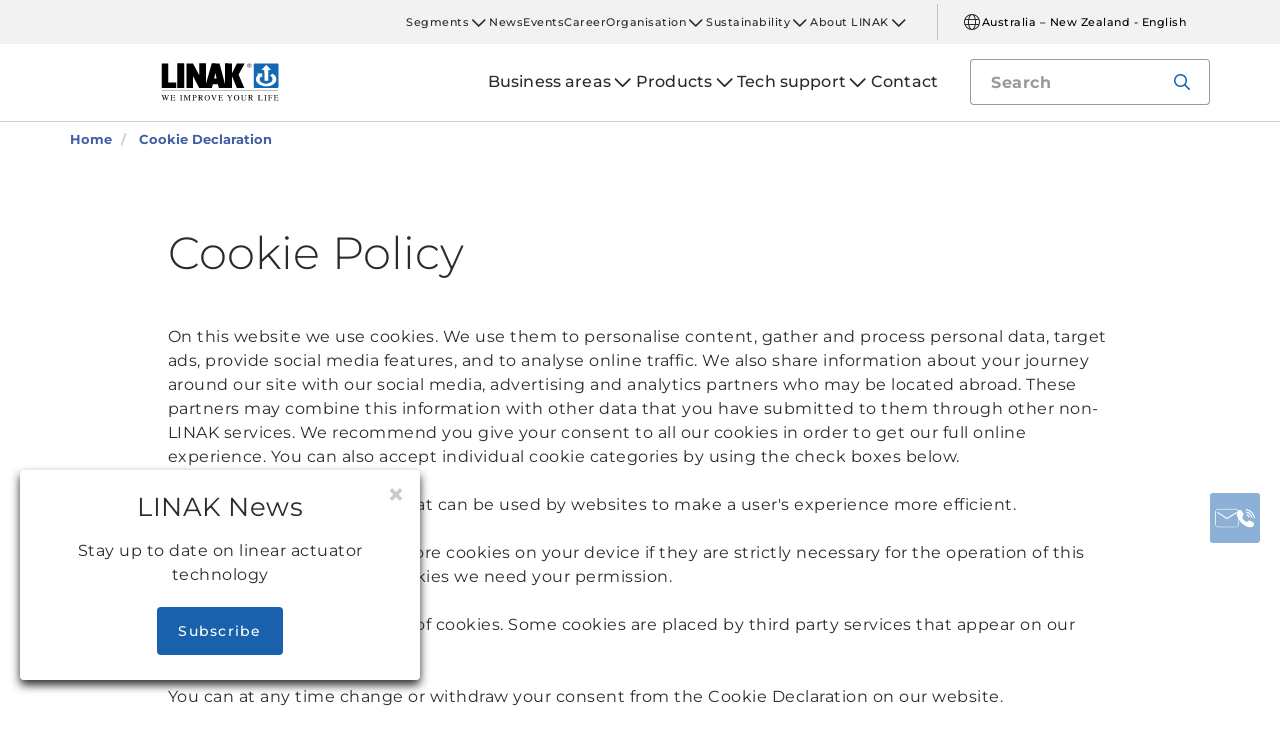

--- FILE ---
content_type: application/javascript
request_url: https://www.linak.com.au/HZaAfN8LGJg9rct4-A/kO3hchXpkwSzDkYOir/SGNYRA/OxtQX/wQoBBYB
body_size: 169021
content:
(function(){if(typeof Array.prototype.entries!=='function'){Object.defineProperty(Array.prototype,'entries',{value:function(){var index=0;const array=this;return {next:function(){if(index<array.length){return {value:[index,array[index++]],done:false};}else{return {done:true};}},[Symbol.iterator]:function(){return this;}};},writable:true,configurable:true});}}());(function(){AV();function AV(){f0=Object['\x63\x72\x65\x61\x74\x65']({});if(typeof window!==[]+[][[]]){rr=window;}else if(typeof global!=='undefined'){rr=global;}else{rr=this;}}var f0;JtT();XNT();var tU=function(Ct){try{if(Ct!=null&&!rr["isNaN"](Ct)){var hZ=rr["parseFloat"](Ct);if(!rr["isNaN"](hZ)){return hZ["toFixed"](2);}}}catch(ID){}return -1;};var sf=function(Mf){return rr["Math"]["floor"](rr["Math"]["random"]()*Mf["length"]);};var EK=function(CZ){return -CZ;};var qU=function(){hG=["\x61\x70\x70\x6c\x79","\x66\x72\x6f\x6d\x43\x68\x61\x72\x43\x6f\x64\x65","\x53\x74\x72\x69\x6e\x67","\x63\x68\x61\x72\x43\x6f\x64\x65\x41\x74"];};var A3=function(){return ["RDI","a\"8","\rHWT=E\v\r#M",")Og","","EI07U;\r\'UI>","6\n_C5","J\n\t*","VS3R-SSS%","&EJ>","\f1J","y\x403>rEy\"`$O\x07)Ia-(^\x3f3vU#H{)cUO\x00\x07.>U_we;]2a\t3[R+\n%J2p\r3vm>c\b2#4\t\n(q\x0760I*jA|&-\f\'>jR(\b,\rEvf #\bP\x00Ju`>>)Ia\x07j,\"7&Ef>={)`|P\rM*\bWT\x3f\v=}W3>{)dw{2`,,\x00}a=/1UfE>p+ht7p$\v\x07.Ya!\t;S`Kr\"UTP77`#.\'eP43vf;bH{)o[he\f`!\x07\'uf]**\"\typ5;~\'Rw~\x00vj,>a1\v\v#l14\n)jA|!f$<\x07.Ya\t9!\t5U`$\'%\t:J\x00Jq`.5v\x3fRo%/!B3<^/nB|\"`.\b1qW/\x00\\9>+yQ()x\fjE|%d.>\'VVE%\x3fb 3o\x403tBQ| `.<\"!rB\x00/\f\x00Ev0f>{\"aUU\f\x07\'oa%;f\t8Cq;>tdw~0;5\'K>\ta\t3qs5>\r)d|P\fh.01\'}v//3vm06s)jA|\'O\b>\x07\rxu7\\\t8^kA0M)fgQ`\"2q\'j;*\'!2vf9O]arr&b>%mS/%;~f(\f{)Ndl6\"e+01\'}C\b//1\t3\\O*&>)d~ZJ%+!&`dxp$\x3f%\b\x00Uaj!7C(Ou\rb(\x077#)2(r*:JkJOXb5;%h7%\bf:#u3%n\fm|M3(D_>\'|R%\x00|3vm1\x07I)gns\"$v!p}5,4\t5S\'%}QyJ\x00xN.\x07S+./5{ _D\x00*YCVwO\x00\x07.>2Zh;4f\t#ve>y>b}I\rF.=*(C=\b,4f\x07\n3vo\x07e\n\\dww\v\vh&>#\'c\x070\n/3vJC\x07\v{-dwe6`5Ybd%$\x00BvB3<`j|\x00c\n>\x07%\\f\'*\"\t9\x07f>y2ag\nwND\t3o\x403h9BQy(i\b>\x07\bxY7;3vJ(#]*w|.o+\f\x07$SX<4\na7\x07uB3<`UbQ\x00`.>\t<Ht\t%/8>*Pf39-k\rdw~\v(S>\rVE%\r\t3vu6\'t\x07A~a`.=\"ga%#!\t0z>WpS|C).q\'z#>[\x3f2Ef*5>{GNz6c\x40\x07\'a *\b\t3y\n{)Ndl4`,%+LaT\v\vonE>hAns>sV,O\x07\'b \x00/\x07\x3fEv1&>\tdwP\v4R\x40M!\'a%h\x3f3\t3t} {|w|\tD!\x07\'}v].\"\tCv5;~\'Rw~2b,>\v+\ta.3=>\tMT3`,BQy\nV.<\vuc)Y%an;\b\x40dwVa2F\b;)Ia1%\x3f\x00f3l\\lwJ+6`.w-YG |d32\r)d|\x07*h.\b<a=\vi\t63veF>p$pt\nV.;!R\"5Z U<cm>PRy\"e81\x3f<if`>\f8\"\fC[E\r{$tt|.>\fsi%+\x3f\"\fD\x07a\x001R_P\tk,)/E%:xsT3x\"A~%i\b>#H4#>YU\" >v9gw|q`.57\ni\b$e\t8V~>H9bB~ u\x40*!\'|ea\f=)6a\t3m^+JQ\nO\tp->\x07$VR&m/+ou\b{.[E\'\'#\r\x07*ob%4\t1aK!>qXoDlq`.-\b\x3ffr\x3f+./5{4NC=!>N)`w|0ub.Q`%</%q\f{)tK5nR.\v\x07#a%Qm/\"!D^4\n#Wge`\x07\b>tZ\n1550vf8f>{\"OeRS>:\x00a62 93\t3tu<{,|w|\n>\x07%g\x3fV/y35M%aE|E0Mz\x07U5\f\x3f2#YK\'\v(^\'|a\f=sV\')\'a%\f#\x07\x3fAvf37B\"w|\vl&6\x07(Ya&e\t8pv\b\v>{)r^Jb\"`.\x07qW+\b8[d$-|0m\x00y>#Ya%,\t<6|])dZ8\"F.M\x07\'f&<>/:\'Rf3(W$PxZc\va\x07/f\t^~*l>o|\v&\rP\x00>\x07\'a\x07+<%b\t3}M$f6{\rdw~\v/r>b<*i\r<:=(\x00v0>|\\dw{7p-K\x07\'dt4,3;-Bvv3{)fge1`\'\x07$Rn`\x074$\f#uf3\n\rBw|<tj\bRa\na-3vd,\n)tw4`,.*2KE%\x3f=\v3\x403p=Wge`%Qob%Z!fH;\rk2w|p\f\x07$SX<4\na7\x07urG\x07>{)dqTu.>[a\'\f#-3vd\'94y)dQ`()pVo\'%<\v3|57>{+wqw)p.>\x07\'Vh&\x07Y\nVH;\b\x40dwP4F\b;)Ia2\r-\x3f\x00f3\fl\x07lwJ+6`.YG +\'|d3{)I|~4`,-*La\b/\x3f9PeF>pFXZO)\tg2#\veP4f>{\"`oO7`;\f\x07%Sn\x3f=$4z [v*\r{$tt|\x07.>\f_O%</+%FS3Oqtt\tI&,Dz\b,\n\x07\n3vmF>pD]we`%1\v.Ya\t3qFvf82s!dS|t(5r\'j94(e\t8OFb>H9TB|\"`,7]N\b\n9df<3rf3#O~1}Q|(k,\na.*8>\tvf1h\\dww;Y%K\x07\'tI1lZ\nVVB\rkQwu6b\'=.Pn<7[a\"\t7vfb7c9c|s\"6\'[a\':6a\t3mT(JT\fb\\OF.>*#IE%\f\f|3vm$8;Wge`=1>lO*\b\bP1b>k)gE6`9Ybd%$)5&vf<H9fB~ u`\n>\x07/]g:\\\x07*d3>ytt\ts!&4Qo\'%72D\x40dB.{*A{e`%3)\v%\"3to>Q:LJw`.>\rjS%\t&`\x40K{)ot^\x3f\"`-\"\\M=\"\n5}S+\tH)qE|vo_&,v4+/4`<3\x403tXF[Q$>=\x07\'x%x3Rf3*\t:\\Wjd+U.:\x07\'[d%$ ;vU#H{)oCh\f`\n>\x07%_JS/\v%%IH)}Q|(>*s3a%>e\f=\x40f1+d~ZO)\tg2#\veP4f>{\"PcvaD.>\x07Tqg%4;74Nv*\r{$tt|U.4v-LqP/9!*}](\x07O\figj\x07\'}s;O/1\t3Ya\v7>{+v]#y\b>\x07\bZwg\n>/8,%P\x403{)fTQ\'`&\x07\'I /y0f3Ll|c96\'}d\t%/=!-3v``O2b2`%+ \fA\x07\x001\no10|f3>{,KQW83u>\x07\nhu7YRf3.l;fw|;,\x07\'M*./;f3=VhwXb>)/\nM;%/\t%r35v1J|+\"R","C_O4",":)C","\t*#0.BDSQE","~n;","I\"1",">+",":=:VI=","%<1-Cc&","C","%-Sj!\f[\x40",",\x00:8\'Y",">}-zprr",":F","1!-SU$H7VUO85U03\b]T9\v7","6U#","MT1<","\x3fIDQX","44>~I=","8A","#\x00<","R43","=T\x40Di(5D","\x3f\v%5 0N`&/[D[N5H","4\'Ni>\"5\x076><","o","PBQA","+XR&\'_HuZH6hH","<4WC536:3:","S","-[w3_`X#6H\x00f6RU7\r7","[M","53<TO7$T","1UH","DL\"","%2","%/$","\"RE7-\v\b\x3f-S","aa","2-C","w\x07ACQ4","%9GB\x00I\r","D\x3f[\x40wV8!","J\rW[T\"6H\x005","[","x->IrWI87`4","Mt\"*42","C\x3f>OJ[\\%,N<)\bJR\x3f\b5\v#","\'JI&4;-C","VF3w\x3fpvbrU\x3fE}(a^ \n-<>(s","\r#]","BI7S\x40R","2i_BR","\x3f\n-$5 CF\x00&","D;T}","QN3-","[$+B)\b\b7-Nxi+YS<\vmKRR&m}G#oO|+L\x00q-{R$T\tQ_K4eB\x00#:c{\f\ny3\r+","\v<\x3f<","A#7\r\"-\x00VS ","&2\n","]X(5S\n\f5"," RA)+\x076><-hE<SBib","53","~\f%9)UA;_\fi9 \v4PGp6N33hYD6^HFYS%$H\ffVA\":4$;RXR!^\rY[q1I\n_\n\x07JI>Uy08/","\x00","[jAS7N4G","\x3f4$T","g5\n<0\"\'\x00"," [\x40dX\" U<!\b_L\r4\v>#<","5rs","77\x405","XJ>NJX","Y<F","\f#nR\x3f6(&-=Q"," LO$\v1","\x007\fUSS","\f4ZO3","Z","\r#WO>","<A","s5/\x0723EL -_LEI#$U(","3/7OW","","b{Jab]80C<FAO%}G;\'\tKp#)<\t Ph\v&j8`a(dR","\x3f>;"," e\x40ZX\x3f,T #_L%-\v","US","dS\x00;]","K","T\"H)J\x07-\x07\'3","dB","(J","Mb\"/\v",",2GP5&0<7;","\x3f\r)\vWS5","7-&47:UB&+S\x40EI0(Q","v*=*aD5,\t$-SB\x007\reKPR","JH\"\v.","qFxkv\tQR1\vS\x07KIy7\b\r#KR>D-Ss0=TS=UBD! N\t_SB\x3f\bHs%1UHpB\x07\\FX>#<+QL~\r-\v#7<E\'YLYSy1\b\r#KR>D-!3\'ShOFBT>+\tV=[T%7N%pnPQR1\vS\x07K\x00l1X)\x00s)\t;=pnD<\fNPUI>7RBSB\x3f\bH%wuOd^0VFUDR%*U#YS)\t;=trNW=XIy7\b3\b]T9\v7N#~a\tR7_IW_^%gB PC$\r6\x00y3\x00RS\x07 \rX\rK07\nB=Nm+;45<\\GU&NUS>xOA\'qW>4+!3:N\vo0X\x40UI!D\t(nR\x3f<%/4QR1\vS\x07KI}7\r\nV=eR\rY<\x40\'7$\x07RZ^3BPX^%,N]{[JY 6\bq1UHm,CGYQk>\\C\n{\x07I$+%9:K2N\rWWI>7C{\x07A#7\r\"-\x00VS FJev\\\"<O\f62LA$\v+L}:uS\vHKQi0\"]]&JO+\x07\x3f1PI4\nT\vQ_R\x3feGG\vjEy+\v%#:h8Y\vRX7,O\n/4\tNE\" F%z:^LQ>\n_R\x40X\x3f0L\n\r\'REjEiB29&^\x40\x07 X\x40\faiV2\x07\\L5^x^,dlU//\vH^P*8\rM]o]A$\x071F%3\nA\x07<NJX%iSCoLE$+\x00q\"\x00j/\\KUI8*OO\fnR|u\x00x->E\x07o\rNWM#*U\x00\v\x3f[\x009\n*08+XAR$\x40HRS\\l\nC%C\"84~\'\\GU&NUS}01FT\b>%5\fs\x00RS\x07 \rWsH\t)\r[|/=#-H{~\fK}$\\\t\n(JI\x3f\nyy\"d\x00B[)\vH^DX%0S2NEjF7#;)\v \x00\vU\\=)\tS#OC]3-\r9~<[LU&\nH^BD! M\v.QWrH86l<JZ|\bH\tU\vNj3\x40_6[E]k,\x002\"!Y\x07zVACCS21H\x00f\t+\x3f\x3f5<XIR6WX\x40\\#eFR;]X\b7H,By0=TS=A^DX%0S_2WS-MpU\'7:RZ=0_\vQZ41q2\tJY \b}!uz&\rm`xl\bT\b`\x40ImY7Hw9fVKz\b\fy\"V}_Rpd\n&:CH+_USM#*U\x00\v\x3f[3\v2\"fEB&\f\r[$+B)\bexp\nt&OSP~]N\x00WYJsi2LNr9w\b>$\rTOZzOFBT>+\tV=\x00T|uF7#&CN<WNA^DX%0S_2WS~;0\x00\'9#U^&VGA\fKx8G%WO>D!F#z-[LA\x07<NJX\x3fmHCjCy/#v$O_\x00\tgDW\\x~H\tWdVR\x3f{Olk$\\C^7VADD7xMA4Smw0:=\fU&\nHEwgN\r#JmY-F\"nTX\t3V\x40V\x40/\tow4%\'ABZ!Qe7DA\\81\bA\v.P\bx,\x002\"!Y{T\x40\x07XX)1C\vjCypBy0=TS=\fMSygU\x07\r)\f$H,B25[|\r_JZK4mRFQ2[NxL\x3f\x3f5<XIZ&VA\v\x40\\=0DR\vjFypBy0=TS=\fMO41Tf\b$\f+&tdR^1VGA\fK^y)\r!OCV1yj\x3f`_N~]eK\x40R: C0\x07RU5^\x3f\x3f5<XIZ&SHA^PH\x3f&U(FQ\by+\v%#:I%__\x40\rPH\x3f&U(N[\f\x3fM\"\x00y\"d\x00B^=VGA\fKO41Tf\x07Aow93&ZX\v{EU\x40\fK\x40x8G%WO>DF%z:^R\t$HHK\v\"0R([D8%ts\x00RS\x07 PX^%,NW)JW\t+\r\x3fFs30TR;]J\v\x00\x3flU\x07\r)N5y+#$\'\x0057_DBR#eH_\'\nLE1\x00 N##&^IpVC2*L#[DrYdS\x3f3QP&H\x07R\x00lxNF\v.QWp\rb4\"=\x00Y\\3O\r\x40R8!_S\"\tPEjEi,0\'\x00B\\\x3fN\x00JR\x00>iDA4Ik_p\'7:RV|_\x40Q\\% n\x07[&+N$kZV\v{DS\rC*,GG\n{[Py\x076\x00%\x3f&\x07R\x007\vOKH,8H\tWd\b[X$FdSl3fRS=\r\vEX\x3f1\nQ[N$Y<\x400$/IRK7_S\rI97N]{[E~\t<99,[LNz]IVFX\x3f!D\v,2\x07LTrYdS\x3f<EHr\x07JFYP!)D\"DE~+\tj3f^T3\vY\x00`N^45U(N[1>G,3$R\x007\vOK\x00lxDA#VO4B\v7*\x00BWz]H\rQCO\x3fg\r\nQ\'Y\tk\ndL4.-BS<SSWOq&\x07W2JL\f5Mb\x077~jXU3U\v^1XoWFx\nd\v2\'RP1WISI4!U]5MP5\n=\v5![CP~\tWQ\x00lxQF)\bJI><U#3<\x07EI\t$V\x40\f^$S\bS\"\tPEjw\n>8-J:\rU\x07\v\x00l&6x\ndL29%[B7D\x40P41I\x00{DJH\"\v.L}3fE\x40O1Q[B\x40,8G%WO>DF%z:[LQ __UWP41I\x00j\bT~\r-\v#7<E|DS\r\x40R8!_B{[P\t\"-#8h\x00C>]\tQS\x00\x3f0MSdVR\x3f{Slk-TS\\;\v_DBR#kS\n\v3PvL+\x40<3<XCOp\r_PDSsiSA4V\x3f\r=NazZC\v\x00{SMDR&gRB4HSE$\f6\nx*4PEB\'\rTJ\v\x004c\x07G\rh\v[T8\v=Ss\" \x00XPP~\r\tWQ\x00\x3f VO+\x3f[e\"6ytR\x07&H\tQYOq!N\n\ff\bQTp+\'\x3f,FRu]\rq(D)\tyH)U\'7:RXz\v_I47\x404JL1>Gj\x3f.ZS MJ\v\x00>kU#OLE$+\x00q$fRS=\x07JQ^O>2C\rh\x07LGm\vw#1d\x00C>]\tQS\x00\x3f0MS6]HA\"D0S>x)\x00P\x007\vOKTn,\v(\b\"\x3f-\x40#3;\x07[S<3_5_\'$MjN5-S%x&OS>=JWSI$7OM^{[L=->2nTU\\\x3fN\x00JR\x00s+D\vdJL1>S\'9![~\r\f\x40ZX6$U\nB(RL|pT8l`\x00J&U\fI97N]jA\"d\x004!h&NW\rH\x07W81D2\tL\x00\"*=\"hD\x07=\v\tKR3/D\f\vdOR~\x00<41)R\'VDU\x4070O\f\v/\tP\x00L-G* )\x00UO)\vHiY^k1z_\";]\x009\nywp`\x00D&R$JU\x00%2VjTI>D-Hw~:\\QN3ViY^l1z]\"jA6<9+OC|AVM_N1S:(LI5w$% ZE4\nT\vQ_R\x3ferG\voHA\"D+S%x+ZW7\vS\x07KJA*8Q2NEmF7#;)\v7_\x40O$S\bS2H]O=5\v%\x3f\'\nU4\nT\vQ_R\x3feKG\voJH9w#/\rCU7\f\x073^BO(\tN\fEdQO$F$3}\"fXU73R\x40jI9,RFS2WS~<4\"`S\x074\nT\vQ_R\x3feoG\voWFxp\'7:RE\t\ngSLP#lS\n\v3P\x00\"J:=:`4WPX^%,N]{[JY 6\bq\"fR_{\r_PDSq1nGWSF%x$Y\x40:VSWOq BNj\bF%\n:89&RE[)U\r\rz Q*PG$\fbG80`D>\tSx7D\n4\bR~8$3ulB/~\r\fJXXldC\r}[T%7N#x>[Ro\tUA\r}7\v(`H+j$-BUr\x40NIl+\\\r#KR>7\v)\"r3JZ\'YLYSq\tF4JU\"\n\"0:=\rQ;X\tRR\x3f NO;LE$+\x00q/fEH=\vC\x40\vY},\t\rSdQN#+2\"\'\x00\v\t$V\x40\fY}&N/KR15\vkwx\vzJFYS\"1S2\tL|/=#-HN\v=\\BCO0\'M\nEgVC\t|w\n8%8V^<3_UCY})\rM8#\b[R16#&CN<]D\x40T\"D4\x07JO\"\",\x002\"!Y\'YLYSy1\b\t\'RmF\x3f\x3f5<XIPoBNUSR7eUIY2H]O>-$5<E\x007\vOK#c\x07G\r{[Y,{)48-\x00VS 9OFBT>+RB{NL4\r*=71<VJ.HFKWP4l\bS#HSA\"d\b$8+^Hz\vWSI$7OO0$\f[C$J*\v%:CH+_\'C\tr3/D\f\vh[T\x006>\"1Rhz\v\f\f\f%k~04\tJO;d\n}0`K^p8_\x40D\\%*S)\n(JI\x3f\n{Gxz<\\GU&NUS\x00\'K\n2H]R5-\vy4a^CZ^7Q[WWMl#T2QNxp#3<\x07EI\t\r [D_Ik1\\SNF 6>\"1R^4WBFUDR%*U#J]\fx,\x002\"!Y[)\r_PDSq1I\f;O\f5J(8+;CB\x003\vUN4k\x40(F%\n:89&ZC\v\x00~\x07\t_*3NfVm\rHy\x3fu\"EH;\f_A\x40\\#e\x40R#Xxq}$dH[~SWSI$7OOhMg5\n<0\"\'\x00qR1\vS\x07KOxz\x40Uh\b[X$Lp\x40%>-\'YLYSy1\b\r#KR>D-\x4059&\bS\\$V\x40\f\\+D\vnOC\tyu+y4a^Q~JbSS47\x404D\f6L;B$z`BI&U\rF# U\r(FJH9$Gxz.ZU\vP&iW_S6g\rG3\b]T9\v7Fx-:CR\x00<]a\x07G\\X21((LA$\v+3s+a[B\\9CPH\x3f&U(NJ\t+8q$u=UM1\v\fXl|T)V1y\x00q\x3f&RE|OMSx~S\n\v3P\x005J+\v\'3:R[~OFBT>+WoXO\"Lb\v:-PSiVADD\x3fxDA)\tk\r\x3fF\x3fv!U[ NWX%kW3N|w\n>8-O^&H\rQCO\x3feUA)\b[qTu,+dQ>\n_x;kQ2\tJY d29&CU\x071\vU\\# R\n\v|\x00KN30\x3f~<[LNz\vRVM# WROjVI#J7\v)\"uBS;\f\x40XIl1I\fh9ME>d>\x3f,R\x07\v:IFAYS4x\x00^S2WS~\x00<41)R\'VDQ^T\"kL\n\v.\tZr\n<%td_N|H\x40R8!_S2WS~+8<\x00^B|U`W^9mrFSgF\x3fq0$h\x00Nr\vRV%gRB4H]H1yfaTH\\1V\rBU86\rV`\x40I#*8 y}:\\DK1Y\fwmU\x075=L}m6\x075vx[J\v&JRCCS21H\x00nOET8\r*\x4059&\nBi\t[B\x00%-HQ2Ge>+\x074%Bj\t=J\x40BT>+nDJH\"\v.LlkuS\v\"MDR&eUA4R5,\x3fv<^T\\ \t[XY86Q\v%{X3)89&HQR1\vS\x07KIx>H\tW2WS~\x006\x004<EHr\vDD#xU\x075]XU>\x07-\x07>8hB^<VA\x40BH#+Q2NEmF-#9\x3fPF\\3\r]UQO+D\v{NvBq;-_Ho]T\r]B}7\r![HO9\x00y^xziSYZ=\rDD\x3fxU\x075HJR)!7#\x3f-K<N\x00\b\x07\x3f{_DkKP\t+8q\x3fu_N|\vH`XI#,D$(;Am\rw\r>;8RS=C#*N]{[I~+9+[EB\'\rTH\x404+EMV}X\b9J-(\'\v:IFUDX\'lZ4FK\x3fJ:=:`3\vY\x00iY^sl\r\fB)H]A<\bq\x07}t.YF>v\x07Fj,GG\n`\x40]\t+\r\x3fF%>!W\x007\t\vU\\%&I#%OLE$+\x00q3`D&R$JUpu\bT NJH9w#3>N^\t;[IOq>&\b2LNpq\x070!VK+3U\v\fKX=6DO NK\t+\r\x3fF%>!W\x007\t\vU\\%&I#%OLE$+\x00q3`D&R$JUpu\b*[[9qO2<EHr_sO#*SG]2G\x00#84;-C\x07;\vR\x07PB2$U\ff\tL\x006\r7=:1P4WN\x00LE!7DC/HXI>5(\'U&\nHS8kG\'\nRY\v:G,+5F \nJPH\x3f&U(NJ\f\"M\"\b>$`VUR7BN\x00LE%7X*2WE#J5\v\x3f1<I7A\x07X4lZ4FP$\f0\":\vrI _~S`j,GGhLY\v:Rl\" D\t LNY2$MW(JF9\n8=/T[tYN\x00LE!7DC(HXI>5(\'\\3\rX37D;WvL{\f#3)Oo\vF\x07UR\x3f1H\n#DmpHw\x3ffE^>=UW#yQ PA<\b \">5nTNO<\nV\f\rK07B/YW3\v4=3<XIH)\x40BH#+Q2NEmu7:\nU^;\x40M_N(D)>!sz<^T\\<B_7,O*rO3H)Gk\" D\t=J\x40BXy$\bS%\tSP<-\vk0=TS=\tD*,GG]2LO\'FdSl\"fNW{\vRJA%k\x40}[T%7L3$-\\OoBNFQOM49]M)\bJI><LlkuS\v\"M_N+D\v{A\"cL#3<\x07EIPoB\x07\vBD! G\v.M\"8l\" D\t \x07\vWO6iU\x075HSE$\f6\nlt:CR\x00<]M_N+D\v{D[N4FpTs8\'\x00ZFpB\x07UQI(5DIY4\x40\b$\f08-\nC\x00{SJ\tPT\x3f,R\x07E PC$\r6\x00y\"a\tQH\x00z\t[D\x00%-HQ2Ge>+\x074%fRI&YDluBR4OEV1y\vl\" D\t QDT46z\"}X\b5J\x3f\x07\x3f7$Nk1B\x07UQO41TfVI#J:<&$CBZ7QY\x07HFQ41H\x00jA6<9+[tZ7VXK2$U\f|\x00KN30\x3f~<[LA WL\tWOl1I\fhLY\n-83;\\[B5\vRE\rOoxTRk[&+N4k<^T\\&\rC-KBO8 R4\r]WFxw#/TOo\vSWOq+\nQ%\tSP<-\x07>8sQP&H\x07R\x00lxOA\v\x3f[\t+8q9uF\x005Di\x40\x40\x40# U\r(FQ]-1>!hRPR\rH\x07W8)M\n\'\nC1:q7<RJ&]\tRX= F\v#\x3fWE<\x00c\b$8+^Hz\v\tS*7D\n4\bT8\r*\x4053$PF7BAQSO01NE\bNJ\t|<$:<<VJh\r\x40NI*BU;JN5-Llku_N|_MYYwc\t/A\"d>\x3f,R\x07^\"GD\x40K[$+B)\bExux-`BKoBHYD%kM\n!V\tvBql\"fRI&SCYOy3\x40_#[\f>Y7\v&v\t\x00EF\vz\rS\x40\nOj \nDV(=[}m\v\fm:CR\x00<_TCCS21H\x00f\bT|u\v}8dN^3VAWOF\'$SO\n{eI\rL8G}5u\x07Q>\n_FWI2-\tV=[T%7N\'9!BZ&VG\vRR\x3f W%Op\"\v4\x07\"3f\x00RT>\t_\x40F%-DW(JQ\t-,\x002\"!Y\x07z\vWSI$7OO3\b]T9\v7Fx->E\x07\x00o\vRVXl$S\b\n+PT#_+\v%#:I%_jJ[T\" \tG3\b]T9\v7F>z![LQ _[UQ\\!5MW4J[\tk,\x002\"!Y\x07\x07z\vK\\}*\rS3J]\fr\n<%tdZ\'YLYSq&\tV=\bA|\vu\x07}#d:\rU\x07Ix8TG\t)Z\x00`M$Gx+5YD<_\vQ\v[$+B)\b\t+8q\"uUZ{QW\tW]y#T2QNpq\x00x->E\x07i\r_PDSq7\tFQ1_PxL\x3f\x3f5<XIZ&VAJDj~\b\b/]Hxw#3>OC\t7\x07NA^U\\\" _E4JU\"\ny\x07l8fXU!$\n5\tB%uS2HPE(dZ}0=TS=A^\x40\\#eURn\t~\t8:~`BI&UBx>W\rf\bI|u}5dA^!SRDUK}<\r\vS!JS\f\'H;Bz0^{\x007\vOKOyl\r\'\b67\r%\x3f\'S[)U\r\rx6V\v%T~+\v\'k<\\YB\n&VA\vDEXqu2LNpd\b$8+^HzVACygB\x00(]T9\v7L88hVQ5N\x07W# U\r(FPU<\bb0$h\nI$]\tQYO&N#JI\x3f\nul\"fQA1\vS\x40bD! \r\nB2HLT$_+\v%#:lU^bB\x07U\x40\t\rk _\x40kW\rbH-\x40%/8K[P<\nV\x07k\x40}$\t\n(JI\x3f\nqG*$-BUz\x07\x07\rDxkL\r-NF%\n:89&RC[)\r_PDSq7\tFQ1_PxL\x3f\x3f5<XIZ&VAJDj~\b\b/]Hxw#3>OC\t7\x07NA^U\\\" _E/\x00%<1-Cc&KS03H\b2\tL\t+w\x004.<O [XDX%0S_2H_B\")yt:CR\x00<]PZQx~B\f#F\f\"-#8hF \nJ\rO41TdJPA&\r>%9:\\BT >]\rKBy01\x40A#vI7\f\x00%$\'Nq>\n_\rm37\x405D=\v;\x07=3j^F\x001S\x40UI$7DMSdWT>*szjXC>]JUZ\\%#NdJP<-\b>$%$RU;TJ\tH0TLS9\v7L}t\x3f\x40FpSPZQ\x07 S)\brI#{3xsVTrL\x00\vDEXs O\v]|[T%7N%x;XWZ{GA\tB,l\bFVh\x07NP<q9\x3f;^VU\'_QE,iHR3\b]T9\v7Fx-:CR\x00<_[FDFM=<\t/A\",48<Z^<B\\KUI8*OGV=_Rpd,z:OLZI&\rCSWOq 1FqF6:43&1VI3\fX\t\"D<)\bJE(qL&3*[[~\x07\r\vQX%\x00Y(WO>L{9>hC0\n]7WSS5 S\n\rPF\x3fFpU%k3RI=\r\x00\r\vQX%\x40+JE\"L7\x403dl7 l-krrv*=*\f\"7\n4$-\x00\rB\\5N8DD\\< U\n\rn\bu)=\f-eb<:h-wij\x07f#V;]HA\"D6S\x3f3\x3fRxA!H\r\x40X~0+W\fnVyJ>\v%\'CB\n&W\x40TZ=wFS/[Q7-+)\"-DN<W\x3f`tzE\n3aR5\n=\v#3:-^I=]SW\vF\' O\v4TO~<7:ZB7\r\vcsr$:9he <\r0pk[~\r_ASO47Uh[T\x00+<3<E|*t%dev~=:\b\"{r69>Z4T\tIZD*7D\n4\bEG \v\x3f2\'\x00\rS\\$T\fJDA-+TjNU7\n4$-\x00\rS\\ T\f\x40DX#9]\n*\nG k848,E\x00|\t_AYOc9]\n*\nG k<48,EB\x00h\r\x40XY47DM:PU<\b$,z<\\YB\n&B\fDuDR<,R\nQ\'\nR\b\v\rqG}8`[j\\1N\vM70O\f\v/\tP\by+\v%#:lz{V\vDEXqs2LNp\x07d%-C\v=oMPH\x3f&U(NJ\t+\r\x3fF$:N\t!>HDO%l\b2LNp$Fk+[K[\'YLYSy1\rV=_Rpd\x00$:$O\nSM<\nVH\x3f!D\t(ZqY-!3\'t\v\x3fUI\nX)\nI$+%9:/K[\t]z(LBX#$U\x00\rd;I6L7=:iOR\t$HHKR},\rS3[e}|\x07dOaz$OI&\rCLP8x\t\nB#H]A<\bqxfR_~O\x07UD*,GG0$\f[C$L<GpkuU&\nHU\x00pt\\\n5F\x3fqUp~+OIO;QY\tIZ4l\bA)\b[\tvBq&=_|\t[PS}0(JHqYdxm+O[iY\tQUUy1\b{G\f\x3fY-7\x3f&[K\v)\vH^_[ydBIY(RLqY<\x40#3<\x07EITtW[U\x40O41TnOo2<\r%~)[O3V\x40BH#+\\\t(\x07RL)0\by:a_U%_UXDX%0S_3C\bHG-*.\x07YD;T\x40QOx>H\tW2OEI6L{%$!POo\vC\x40Y[q1\b2LNpq}$aIAF\x00r\x07\'G\\X21\r)QT)<\x40%9EN5QY\tIZ%l/[\bhHt_xm:CR\x00<]u\nOS^%gRB(\x40T~\x076\x00\"\":\x07TS Y\x40K\vI&N\f2KC$\v+\x40\x3f7%\vPJJ\v\x00\x3f9]M,#mY7Q$:N\t W\x40Q\x07sS\b\n+PT#FdSl84yZmEoY\x3f1\tPE~,WkGyir1[F\"^AwO#$XKPh[S$L7Gn3`U[h\tUA\r,8\t0S\tOB\\67\r%\x3f\'\t&H\x07RS42;6{R\"\v+Fs&VK6_[QSP!1f[S$,\r%#:I<RS\x40D\\3)DO(JA>\x07<\x40\r8H\x006HHQY3 \v#_B<uN\x3f9&_VU\x003\x07G\\X21RO3J\x008/\vq7h)d^0VFLBX#$U\x00\rN\x00=->2fPZZ{S\\UIm\r\fiRRWc\f8Y,Fxz8O~I>Q~\tQSi8(D)4\v_TxMw4%\'ABNJXNyl+dO>ul~&\x40\x0763\v_A\vBR1S!N\f)Y7\'\x3f/CH\x00~\x07\vYN25TC{D50\r4-XU\v~\x07\v^\\#!V\r#%QN3+48+\vPO+QV\tKQH0\"DC{L1\n>01-bO+QJDB[>7LC\x07{U#+/63&kO+Q[U`X#6H\x00jA2,%~j\x00RS\x07 D^BNk3\r\x00\f%K4%\x00$:$^C]H\"SV\tA=$RUjS7%\x00$:$^_DH\x3fST\rQ\fU}0\x40U\x07j\x07HH)kd\x07VCH4S]P\fN,l\f5e^:\"3jYCPh\r_PDSq1\v)\t-8q\td=J^&VGA\f# U\r(FXU>\x07-\x07>8`[LU&\nHB05QnVI#H86#%YS{G\x40\fj&\x40fRT~hS%x;YS^&QNX\vFR\"1l\n\f5\x07YE~\x078=~<\\C^&QNY\fN4)GA*\tMExMb\r0%-R\x003\f_J\x40XYsS\n\v3P\x00$J*>&`[JZ[~\v\fj7D\n4\bF%\n:89&ZE\t NWX%k\x40*T8\r*B0$/\x07ZB&\fX,l\tFD","<)UW1<N79:RsN\x007N\x07W","%Mo6_","N\x07PUU4+E","\\FX","#\nUD","*^","Y\tIZn4)D3\v","0%<","pntRo~;WkaaABkMWU\x40_#:tP:;N_~","o","LE&","B\x00)zE 1","\tXR\x3f","},U_","n$VA\\%1D2FJOp\x00<%$=CR\x007_T\x07KT% S*I>-\x3f5-\\=nrH\f\x40D%*\rfJE\";4zhXI_3\rH\t\\R3/D\f\v5FSU#y0 -RV\x07)W\nJZ81D2\tL}xMy4\" S\t","3[D7\v0&MB","TI>$","\b4\x07N","\x073"," Z","U","]RE","a\v#_T\x3f","UR0_","MWO4!`\r\'|U6<","I>0B\x07)[","3V","+\tPT8+\x3f,8$<","\v8\x3f3","/Cq;_","N#KP","TH7/UKB|%","\f4\x00",")\n","\t88<Eb7N","_G55#",",H\x07F!\fXIyzWwPBbMqQk$ZW6V)WD\\(a","6T#\bZE4=0\v=2","W7A_N","\x3f5]o\\j5\"K8","\r$$:YS!1\rSQ","n\v_X}0\n%>rR\x00E\"\x07","!6","WS \b87%","0O","&","W SV_R\x3f",",R;+QU$U\r%\x3f>","=+","+UF^x\' O","L\x00\n5KP","Z0(L","T#\x00","48<","C$Y\rJDT4+U\v/\tP","2\'V","&]&D[X","+\tDc\x3f\n7\v2\"!Y"," 0\"!R\x071>_Q","8","\fNLXZ8#X","d","LA>","1-sB;_,DB\\","&N\tI|n \x40,/[","LE1\x00 =%7<","HSY8$e\n\t/[S","w;IQ","\f1","\x00RJ$y\x00LZY","%[T","J$IG_Q81X\f\'\bYE",":YlFO,F*","VTH)PBR!*R+","IDZQ7H\b#","FZT2.","-EB7\vxJ[X%7H\f3/\vWT#\"63;^I","\'NP<\t(-BW","4\"\n\x00VQ]DZ","MABU","%[D5\n-\x070:;","A(","=\b","U\vPE","\",!/","70-\x00","&N2G","Z9","*_df","RE;\vrARX\x3f"," PI#\f"];};var sP=function(Ef,P9){return Ef>>>P9|Ef<<32-P9;};var T9=function(){return RD.apply(this,[S6,arguments]);};var lK=function(pU){if(pU==null)return -1;try{var C3=0;for(var wD=0;wD<pU["length"];wD++){var C9=pU["charCodeAt"](wD);if(C9<128){C3=C3+C9;}}return C3;}catch(zK){return -2;}};var fD=function(Iq,Sm){return Iq>=Sm;};var MX=function Xg(fm,Tz){'use strict';var pg=Xg;switch(fm){case wP:{var Uq;YG.push(jf);var zm;var Jt;for(Uq=sG;rt(Uq,Tz[Pq()[LD(sG)](nG,HM,H3)]);Uq+=vz[pN]){Jt=Tz[Uq];}zm=Jt[Pq()[LD(zt)](Cf,Hm,bH)]();if(rr[Qm()[rZ(SD)](PL,LN)].bmak[Gm()[VU(vG)].apply(null,[lH,AZ,UD,wM,bX])][zm]){rr[xq(typeof Qm()[rZ(ED)],zf('',[][[]]))?Qm()[rZ(SD)].apply(null,[PL,LN]):Qm()[rZ(zX)](lg,Xz)].bmak[GX(typeof Gm()[VU(wH)],'undefined')?Gm()[VU(vX)](kM({}),pf,LG,vt,Hm):Gm()[VU(vG)](Tt,fX,UD,wM,bX)][zm].apply(rr[Qm()[rZ(SD)].apply(null,[PL,LN])].bmak[Gm()[VU(vG)](kM({}),dK,UD,wM,bX)],Jt);}YG.pop();}break;case fO:{YG.push(nz);var kN=CD;var HX=xq(typeof Pq()[LD(tG)],zf([],[][[]]))?Pq()[LD(Eg)](U3,kM(kM({})),TD):Pq()[LD(pN)](Of,Dz,Ag);for(var gH=sG;rt(gH,kN);gH++){HX+=Pq()[LD(CH)](wN,DX,AL);kN++;}YG.pop();}break;case RS:{var CN=Tz[WO];YG.push(AD);var dM=CN[KU()[N9(ED)].apply(null,[Tt,zX,rK,XK])](function(V3){return Xg.apply(this,[tv,arguments]);});var tq;return tq=dM[Zt()[wK(IP)](Pg,Vg)](cg()[YL(nq)].apply(null,[vq,fH,pN,kz])),YG.pop(),tq;}break;case DW:{YG.push(DU);var xN=rr[GX(typeof Qm()[rZ(xX)],'undefined')?Qm()[rZ(zX)](rm,HH):Qm()[rZ(SD)].apply(null,[pD,LN])][Pq()[LD(Kf)](rN,jg,jq)]?pN:sG;var JZ=rr[GX(typeof Qm()[rZ(ZX)],zf([],[][[]]))?Qm()[rZ(zX)](Z9,HD):Qm()[rZ(SD)](pD,LN)][GX(typeof Zt()[wK(lX)],zf([],[][[]]))?Zt()[wK(jg)](zZ,Bm):Zt()[wK(g3)](XL,Tt)]?pN:sG;var bf=rr[Qm()[rZ(SD)](pD,LN)][GX(typeof Zt()[wK(mt)],zf('',[][[]]))?Zt()[wK(jg)].call(null,Kf,cm):Zt()[wK(xm)](Et,qX)]?pN:sG;var SM=rr[Qm()[rZ(SD)](pD,LN)][cg()[YL(VX)](P3,gK,hq,GL)]?pN:sG;var NH=rr[Qm()[rZ(SD)].call(null,pD,LN)][Gm()[VU(QL)](qX,Dz,tX,st,Rq)]?vz[pN]:sG;var dG=rr[Qm()[rZ(SD)](pD,LN)][Qm()[rZ(JN)](ZL,qK)]?vz[pN]:sG;var QX=rr[xq(typeof Qm()[rZ(tM)],zf('',[][[]]))?Qm()[rZ(SD)].apply(null,[pD,LN]):Qm()[rZ(zX)].apply(null,[m9,tK])][cg()[YL(sM)].call(null,Y9,SL,Ot,GM)]?pN:vz[SL];var Bq=rr[Qm()[rZ(SD)].apply(null,[pD,LN])][Zt()[wK(Yf)](FU,ND)]?pN:sG;var zz=rr[Qm()[rZ(SD)].call(null,pD,LN)][WX()[hN(sL)](Eg,MM,S3,Hm)]?pN:vz[SL];var VK=rr[Zt()[wK(Kf)].call(null,rq,Eg)][Zt()[wK(Wq)].call(null,fN,QL)].bind?pN:sG;var QM=rr[Qm()[rZ(SD)].apply(null,[pD,LN])][cg()[YL(dL)](zg,Ot,kM(pN),Df)]?pN:sG;var TX=rr[GX(typeof Qm()[rZ(hq)],'undefined')?Qm()[rZ(zX)](hD,L3):Qm()[rZ(SD)].apply(null,[pD,LN])][xq(typeof cg()[YL(lL)],zf([],[][[]]))?cg()[YL(qn)].call(null,AX,sL,z8,A8):cg()[YL(JL)](Nz,qK,Hm,jL)]?pN:sG;var Ok;var zQ;try{var OR=YG.length;var bn=kM([]);Ok=rr[xq(typeof Qm()[rZ(Ed)],zf('',[][[]]))?Qm()[rZ(SD)].call(null,pD,LN):Qm()[rZ(zX)](rq,jL)][xq(typeof Pq()[LD(CR)],'undefined')?Pq()[LD(Yc)].call(null,sZ,Ed,Gn):Pq()[LD(pN)](Qw,Dz,Qs)]?pN:sG;}catch(Ph){YG.splice(AR(OR,pN),Infinity,DU);Ok=vz[SL];}try{var xH=YG.length;var tk=kM(kM(WO));zQ=rr[Qm()[rZ(SD)].apply(null,[pD,LN])][Pq()[LD(ww)].call(null,LI,kM(pN),dH)]?pN:sG;}catch(kd){YG.splice(AR(xH,pN),Infinity,DU);zQ=sG;}var PY;return YG.pop(),PY=zf(zf(zf(zf(zf(zf(zf(zf(zf(zf(zf(zf(zf(xN,Q8(JZ,vz[pN])),Q8(bf,vX)),Q8(SM,vz[SD])),Q8(NH,Ip)),Q8(dG,jg)),Q8(QX,Eg)),Q8(Bq,qX)),Q8(Ok,lH)),Q8(zQ,Eh)),Q8(zz,BI)),Q8(VK,Wq)),Q8(QM,SD)),Q8(TX,UD)),PY;}break;case tv:{var V3=Tz[WO];var gY;YG.push(HQ);return gY=rr[Qm()[rZ(SL)](qJ,lF)][Pq()[LD(wH)](r9,Ax,Tt)](V3)[KU()[N9(ED)](XF,zX,L7,XK)](function(AI){return V3[AI];})[sG],YG.pop(),gY;}break;case pC:{var bR=Tz[WO];YG.push(Jk);var EH=Pq()[LD(Eg)].apply(null,[IW,Qd,TD]);var OF=xq(typeof Qm()[rZ(vx)],'undefined')?Qm()[rZ(Ep)](W8,AZ):Qm()[rZ(zX)].apply(null,[g3,zF]);var NF=sG;var Up=bR[Pq()[LD(HR)].apply(null,[c9,HM,sR])]();while(rt(NF,Up[Pq()[LD(sG)](w1,dH,H3)])){if(fD(OF[pk()[hs(SL)].apply(null,[LG,qX,JL,kM(kM(pN)),nQ,kk])](Up[Zt()[wK(BI)](Ln,fX)](NF)),sG)||fD(OF[GX(typeof pk()[hs(Qn)],zf(Pq()[LD(Eg)](IW,Hm,TD),[][[]]))?pk()[hs(Wq)](Zh,Ss,TQ,kM(kM(pN)),MI,sG):pk()[hs(SL)].call(null,LG,qX,m9,Eg,nQ,m9)](Up[Zt()[wK(BI)].call(null,Ln,fX)](zf(NF,pN))),sG)){EH+=pN;}else{EH+=sG;}NF=zf(NF,vX);}var f2;return YG.pop(),f2=EH,f2;}break;case MV:{var pR=Tz[WO];YG.push(WF);if(rr[GX(typeof cg()[YL(LN)],zf('',[][[]]))?cg()[YL(JL)].apply(null,[mw,BI,kM({}),Zp]):cg()[YL(qX)](hh,kM(kM(pN)),kM(pN),pN)][Zt()[wK(Kn)].call(null,Gt,Lx)](pR)){var dh;return YG.pop(),dh=pR,dh;}YG.pop();}break;case d6:{YG.push(Vc);rr[pk()[hs(IH)].apply(null,[mt,BI,qK,kM(kM([])),rY,Dz])](function(){return Xg.apply(this,[fO,arguments]);},d8);YG.pop();}break;case mV:{YG.push(Gx);try{var OI=YG.length;var Ad=kM([]);var Zk=zf(zf(zf(zf(zf(zf(zf(zf(zf(zf(zf(zf(zf(zf(zf(zf(zf(zf(zf(zf(zf(zf(zf(zf(rr[Gm()[VU(sL)](Qn,rh,qX,lh,pw)](rr[xq(typeof Zt()[wK(Op)],zf('',[][[]]))?Zt()[wK(Y7)](N3,W7):Zt()[wK(jg)].call(null,J8,Ps)][cg()[YL(kp)].call(null,NI,kM({}),tX,rs)]),Q8(rr[Gm()[VU(sL)].call(null,T1,SD,qX,lh,pw)](rr[Zt()[wK(Y7)].call(null,N3,W7)][WX()[hN(nk)](lk,w2,Tk,T1)]),vz[pN])),Q8(rr[Gm()[VU(sL)].call(null,tR,Tc,qX,lh,pw)](rr[Zt()[wK(Y7)].apply(null,[N3,W7])][WX()[hN(Tt)](Eh,Bp,Wq,Dh)]),vX)),Q8(rr[Gm()[VU(sL)].apply(null,[XI,MI,qX,lh,pw])](rr[Zt()[wK(Y7)](N3,W7)][GX(typeof Pq()[LD(sM)],zf([],[][[]]))?Pq()[LD(pN)](jL,YF,ZF):Pq()[LD(C8)].apply(null,[hL,BI,vG])]),zX)),Q8(rr[Gm()[VU(sL)](kk,Nc,qX,lh,pw)](rr[cg()[YL(Ip)].call(null,Sg,QI,kz,En)][Qm()[rZ(fw)](Rs,Yc)]),Ip)),Q8(rr[Gm()[VU(sL)](tX,tn,qX,lh,pw)](rr[GX(typeof Zt()[wK(tM)],zf('',[][[]]))?Zt()[wK(jg)].apply(null,[Tw,Gn]):Zt()[wK(Y7)].apply(null,[N3,W7])][Pq()[LD(xm)](Sw,kM(kM(pN)),jg)]),jg)),Q8(rr[Gm()[VU(sL)].call(null,Dh,kk,qX,lh,pw)](rr[Zt()[wK(Y7)](N3,W7)][Zt()[wK(Ox)].call(null,TK,F2)]),Eg)),Q8(rr[xq(typeof Gm()[VU(DX)],zf([],[][[]]))?Gm()[VU(sL)].apply(null,[Ip,I7,qX,lh,pw]):Gm()[VU(vX)](Wq,J8,MY,Nz,qn)](rr[xq(typeof Zt()[wK(hq)],zf([],[][[]]))?Zt()[wK(Y7)](N3,W7):Zt()[wK(jg)].apply(null,[hH,lL])][Qm()[rZ(gd)](JQ,Ox)]),qX)),Q8(rr[Gm()[VU(sL)].call(null,kM([]),Ot,qX,lh,pw)](rr[Zt()[wK(Y7)](N3,W7)][GX(typeof cg()[YL(Kf)],'undefined')?cg()[YL(JL)].call(null,wp,zY,gK,Ik):cg()[YL(Qd)].apply(null,[jI,kM([]),BR,KF])]),lH)),Q8(rr[GX(typeof Gm()[VU(MI)],'undefined')?Gm()[VU(vX)](vG,ss,Nw,qY,d1):Gm()[VU(sL)](I7,pY,qX,lh,pw)](rr[Zt()[wK(Y7)].apply(null,[N3,W7])][KU()[N9(m9)](J8,Eh,zh,Lh)]),Eh)),Q8(rr[Gm()[VU(sL)](SQ,lk,qX,lh,pw)](rr[Zt()[wK(Y7)](N3,W7)][xq(typeof cg()[YL(IP)],zf([],[][[]]))?cg()[YL(Zn)](Rs,kM(kM({})),LN,st):cg()[YL(JL)].call(null,nF,kM(kM(pN)),hq,Zd)]),BI)),Q8(rr[Gm()[VU(sL)].apply(null,[kM(pN),SQ,qX,lh,pw])](rr[Zt()[wK(Y7)](N3,W7)][GX(typeof pk()[hs(QL)],zf(Pq()[LD(Eg)].apply(null,[sJ,Ax,TD]),[][[]]))?pk()[hs(Wq)](WI,qx,AZ,kk,js,qK):pk()[hs(TQ)].apply(null,[Bw,Hm,LN,kM([]),zh,Gd])]),Wq)),Q8(rr[Gm()[VU(sL)].call(null,XF,pf,qX,lh,pw)](rr[Zt()[wK(Y7)].apply(null,[N3,W7])][pk()[hs(zY)].call(null,Cs,Hm,Nc,Ot,zh,kM(sG))]),SD)),Q8(rr[Gm()[VU(sL)](kM({}),qk,qX,lh,pw)](rr[xq(typeof Zt()[wK(HR)],zf([],[][[]]))?Zt()[wK(Y7)].apply(null,[N3,W7]):Zt()[wK(jg)](fw,VY)][Pq()[LD(sd)](W2,kM(kM([])),F2)]),vz[Dh])),Q8(rr[Gm()[VU(sL)](HM,tM,qX,lh,pw)](rr[Zt()[wK(Y7)](N3,W7)][cg()[YL(qF)](n3,kk,IH,Qh)]),Qn)),Q8(rr[Gm()[VU(sL)].call(null,kM(kM({})),kz,qX,lh,pw)](rr[Zt()[wK(Y7)](N3,W7)][Pq()[LD(CD)](FH,zY,IP)]),lk)),Q8(rr[Gm()[VU(sL)](kM(pN),pQ,qX,lh,pw)](rr[Zt()[wK(Y7)].apply(null,[N3,W7])][WX()[hN(LN)].apply(null,[MI,gk,l1,qX])]),SL)),Q8(rr[GX(typeof Gm()[VU(lH)],'undefined')?Gm()[VU(vX)](LN,lk,Bs,G8,ZF):Gm()[VU(sL)](wH,zw,qX,lh,pw)](rr[xq(typeof Zt()[wK(XI)],zf([],[][[]]))?Zt()[wK(Y7)].apply(null,[N3,W7]):Zt()[wK(jg)].call(null,EF,Sk)][Qm()[rZ(bH)](ZN,A1)]),vz[Tt])),Q8(rr[Gm()[VU(sL)](IH,IP,qX,lh,pw)](rr[xq(typeof Zt()[wK(VX)],'undefined')?Zt()[wK(Y7)](N3,W7):Zt()[wK(jg)].call(null,BQ,rh)][xq(typeof KU()[N9(lk)],zf([],[][[]]))?KU()[N9(dK)].apply(null,[Uk,BI,W8,g7]):KU()[N9(jg)](pN,rw,mR,c2)]),vz[lk])),Q8(rr[Gm()[VU(sL)](kM({}),sG,qX,lh,pw)](rr[Zt()[wK(Y7)].call(null,N3,W7)][xq(typeof Qm()[rZ(jq)],zf([],[][[]]))?Qm()[rZ(fX)](kG,qk):Qm()[rZ(zX)].call(null,VX,Vx)]),tM)),Q8(rr[xq(typeof Gm()[VU(jg)],zf(Pq()[LD(Eg)].call(null,sJ,qK,TD),[][[]]))?Gm()[VU(sL)](kM(kM([])),Eg,qX,lh,pw):Gm()[VU(vX)].apply(null,[tn,ln,jx,bk,Rs])](rr[Zt()[wK(Y7)](N3,W7)][Qm()[rZ(LG)](dY,rK)]),kz)),Q8(rr[Gm()[VU(sL)](Tt,Y1,qX,lh,pw)](rr[Zt()[wK(Y7)](N3,W7)][Pq()[LD(fw)].apply(null,[s8,M8,qn])]),Hm)),Q8(rr[Gm()[VU(sL)](Ot,F2,qX,lh,pw)](rr[Zt()[wK(Y7)].apply(null,[N3,W7])][Zt()[wK(rK)](kH,zY)]),tX)),Q8(rr[Gm()[VU(sL)](ln,YF,qX,lh,pw)](rr[Zt()[wK(F2)](KC,Kp)][Qm()[rZ(BI)].call(null,jI,T1)]),vz[wH])),Q8(rr[Gm()[VU(sL)](AL,J8,qX,lh,pw)](rr[xq(typeof cg()[YL(ZR)],zf('',[][[]]))?cg()[YL(Ip)].apply(null,[Sg,QI,lk,En]):cg()[YL(JL)].call(null,g7,kM(kM(pN)),Qd,TR)][WX()[hN(vG)](jg,Hc,tM,Tt)]),IH));var ks;return YG.pop(),ks=Zk,ks;}catch(r8){YG.splice(AR(OI,pN),Infinity,Gx);var U2;return YG.pop(),U2=sG,U2;}YG.pop();}break;}};var Jn=function(Ww){return void Ww;};var RD=function G7(zd,gs){var dF=G7;do{switch(zd){case RT:{zd=Jb;return xQ(dO,[AQ]);}break;case Yj:{var Ud=AR(Kx.length,pN);zd=F6;while(fD(Ud,sG)){var As=rk(AR(zf(Ud,dn),YG[AR(YG.length,pN)]),Jx.length);var Uw=bc(Kx,Ud);var r1=bc(Jx,As);t7+=G7(qv,[Fn(P2(Fn(Uw,r1)),fR(Uw,r1))]);Ud--;}}break;case F6:{zd=Jb;return xQ(gT,[t7]);}break;case Cl:{var dn=gs[WO];zd+=rJ;var Ms=gs[Kj];var Jx=S8[KQ];var t7=zf([],[]);var Kx=S8[Ms];}break;case Hl:{zd=Jb;return n2;}break;case QW:{var Uc=gs[WO];var Ak=zf([],[]);for(var wh=AR(Uc.length,pN);fD(wh,sG);wh--){Ak+=Uc[wh];}return Ak;}break;case hS:{zd+=dT;while(fD(k7,sG)){var jk=rk(AR(zf(k7,rQ),YG[AR(YG.length,pN)]),SI.length);var X2=bc(E8,k7);var ph=bc(SI,jk);AQ+=G7(qv,[fR(Fn(P2(X2),ph),Fn(P2(ph),X2))]);k7--;}}break;case EW:{return qd;}break;case P0:{var Pc=Tp[xd];var Ts=AR(Pc.length,pN);zd+=LO;}break;case qV:{var rn=gs[WO];zd=Jb;m2.N0=G7(QW,[rn]);while(rt(m2.N0.length,xB))m2.N0+=m2.N0;}break;case jP:{while(fD(wn,sG)){var Fp=rk(AR(zf(wn,jn),YG[AR(YG.length,pN)]),GY.length);var h8=bc(RY,wn);var Mn=bc(GY,Fp);fx+=G7(qv,[Fn(P2(Fn(h8,Mn)),fR(h8,Mn))]);wn--;}zd=VP;}break;case rB:{YG.push(O7);Xd=function(Dp){return G7.apply(this,[qV,arguments]);};m2(Q7,G2);zd+=JS;YG.pop();}break;case cO:{var E8=fI[Ah];zd+=hW;var k7=AR(E8.length,pN);}break;case VP:{zd-=CT;return xQ(SP,[fx]);}break;case Sb:{var Zs=gs[WO];var qd=zf([],[]);var qw=AR(Zs.length,pN);zd=EW;while(fD(qw,sG)){qd+=Zs[qw];qw--;}}break;case Ob:{var EI=gs[WO];DI.jV=G7(Sb,[EI]);zd+=HP;while(rt(DI.jV.length,CS))DI.jV+=DI.jV;}break;case hW:{if(rt(gI,gQ.length)){do{Qm()[gQ[gI]]=kM(AR(gI,zX))?function(){return k8.apply(this,[b4,arguments]);}:function(){var Sh=gQ[gI];return function(zs,C2){var xs=Qk(zs,C2);Qm()[Sh]=function(){return xs;};return xs;};}();++gI;}while(rt(gI,gQ.length));}zd=Jb;}break;case pr:{var fx=zf([],[]);var RY=f1[Xn];var wn=AR(RY.length,pN);zd=jP;}break;case H6:{zd=Jb;return Xc(rB,[Pk]);}break;case IC:{YG.push(KY);Lw=function(KR){return G7.apply(this,[Ob,arguments]);};zd=Jb;DI.apply(null,[WR,Tt,kM({}),Ax]);YG.pop();}break;case T6:{zd=cO;var rQ=gs[WO];var Ah=gs[Kj];var SI=fI[tn];var AQ=zf([],[]);}break;case L0:{if(fD(Ts,sG)){do{var sH=rk(AR(zf(Ts,sn),YG[AR(YG.length,pN)]),Yk.length);var UY=bc(Pc,Ts);var DF=bc(Yk,sH);Pk+=G7(qv,[Fn(fR(P2(UY),P2(DF)),fR(UY,DF))]);Ts--;}while(fD(Ts,sG));}zd=H6;}break;case pO:{var jn=gs[WO];var nd=gs[Kj];var ws=gs[Z0];var Xn=gs[pO];zd=pr;var GY=f1[Op];}break;case GJ:{var sn=gs[WO];var Vn=gs[Kj];zd=P0;var xd=gs[Z0];var Yk=Tp[QL];var Pk=zf([],[]);}break;case gO:{zd+=fC;var G1=gs[WO];var n2=zf([],[]);var vk=AR(G1.length,pN);if(fD(vk,sG)){do{n2+=G1[vk];vk--;}while(fD(vk,sG));}}break;case Mj:{zd+=b0;var B7=gs[WO];Qk.j0=G7(gO,[B7]);while(rt(Qk.j0.length,fd))Qk.j0+=Qk.j0;}break;case Al:{YG.push(Tt);zd+=Bl;Kw=function(bw){return G7.apply(this,[Mj,arguments]);};Qk(Ed,vx);YG.pop();}break;case tJ:{var zR=gs[WO];var fk=zf([],[]);for(var Cp=AR(zR.length,pN);fD(Cp,sG);Cp--){fk+=zR[Cp];}zd=Jb;return fk;}break;case c0:{zd+=B6;var dp=gs[WO];KI.tV=G7(tJ,[dp]);while(rt(KI.tV.length,vn))KI.tV+=KI.tV;}break;case XV:{YG.push(Gk);zd=Jb;tx=function(HI){return G7.apply(this,[c0,arguments]);};KI.call(null,Hs,kM(kM({})),Ip);YG.pop();}break;case rT:{zd=Jb;for(var tw=sG;rt(tw,xY.length);++tw){cg()[xY[tw]]=kM(AR(tw,JL))?function(){return k8.apply(this,[Cl,arguments]);}:function(){var cH=xY[tw];return function(vF,rR,hF,Lc){var dk=DI(vF,AZ,kM(kM(pN)),Lc);cg()[cH]=function(){return dk;};return dk;};}();}}break;case S6:{var gQ=gs[WO];Kw(gQ[sG]);zd-=kv;var gI=sG;}break;case UV:{Mp=[lk,EK(Eh),sG,EK(Dz),MI,EK(MI),Bk,vX,jg,EK(pN),EK(jq),Bk,EK(Eh),EK(Wq),EK(vX),lk,EK(jq),JL,qX,EK(qX),lH,EK(lH),lk,EK(vX),qX,EK(m9),zk,EK(Ip),zX,pN,UD,EK(Tt),DX,zX,EK(DX),Bk,EK(vX),EK(zX),jg,EK(Eh),dH,jg,EK(Wq),EK(zX),zX,EK(Eg),EK(vX),tM,[pN],Qn,pN,EK(Wq),Ip,EK(SD),tM,EK(lk),vX,EK(Wq),pN,qX,EK(UD),Qn,EK(zX),EK(pN),EK(pN),jg,EK(Qn),EK(JL),JL,tM,EK(Ip),pN,lH,pN,EK(vX),EK(Wq),SL,EK(UD),Bk,BI,EK(zX),EK(vX),EK(lH),EK(fd),dK,tM,lH,vX,jg,EK(lk),EK(fd),Tc,dH,Qn,EK(lH),Eh,EK(jg),pN,EK(Wh),Qh,tM,EK(Ip),sL,EK(sL),UD,EK(jg),EK(ED),dH,EK(vX),EK(Eh),jg,EK(qX),EK(zX),EK(Wq),EK(vX),Eg,EK(lH),Wq,EK(DX),Bk,EK(qX),JL,EK(LN),Tt,Eg,EK(qX),Eg,[sG],pN,pN,pN,pN,pN,pN,pN,pN,pN,pN,pN,pN,qX,[sG],pN,pN,pN,pN,pN,pN,pN,pN,pN,pN,pN,pN,EK(SQ),pN,pN,pN,pN,pN,pN,pN,pN,pN,EK(Qn),Ip,Qn,dH,JL,EK(UD),EK(Eg),vX,EK(tX),Dz,EK(Eh),EK(Ip),Eh,Eg,EK(tM),tM,[pN],EK(DX),m9,EK(JL),Eh,Eg,EK(zX),SD,EK(JL),SD,EK(lH),vX,sG,vX,qX,EK(qX),UD,EK(zX),EK(vX),EK(lH),lk,EK(lk),UD,SD,Ip,EK(Ip),EK(jq),tX,EK(vX),qX,EK(UD),Wq,EK(QI),tM,EK(vX),vX,Ip,UD,EK(JL),EK(pN),jg,EK(lH),EK(vX),EK(Qn),UD,EK(m9),QL,EK(vX),Eh,Eg,qX,EK(Eh),sG,[vX],sG,Ip,jg,BI,EK(Eg),pN,EK(vX),EK(Eh),jg,EK(qX),zX,EK(SD),EK(vX),tM,[pN],EK(vX),tM,EK(JL),jg,EK(ED),Dz,EK(SD),EK(Qh),EK(Ip),EK(Wq),tM,EK(Qn),Eh,zX,EK(jg),EK(zX),EK(Wq),EK(Ip),BI,EK(Eg),UD,[vX],kz,EK(SL),lk,EK(Eh),qX,Ip,EK(Hm),qX,lH,zX,Eh,pN,pN,EK(QL),tM,SD,EK(lH),Eg,EK(ED),EK(pN),nk,lH,pN,EK(zX),tM,EK(Qn),tn,zX,EK(Eh),EK(Ip),Eh,Eg,EK(tM),tM,[pN],EK(TD),EK(QI),Wh,EK(pN),zX,vX,EK(vX),EK(JL),lH,Wq,EK(nq),BI,EK(Tt),IP,Eh,[Wq],tM,EK(jg),zX,EK(Tt),LN,EK(qX),EK(Wq),JL,[pN],EK(vX),lk,EK(jq),Hm,Ip,EK(lH),Hm,EK(Wq),EK(pN),EK(Eh),EK(tX),qk,sG,UD,EK(Qn),lk,jg,EK(zX),EK(vX),lH,EK(Eh),UD,Eh,pN,lk,EK(tM),lH,zX,zX,EK(qX),Eg,EK(Wq),Ip,EK(lH),EK(Qn),lk,EK(Dh),Bk,Eg,EK(lk),UD,Ip,EK(Hm),Wq,EK(zX),BI,pN,EK(nk),LN,EK(qX),EK(Wq),JL,[pN],jg,wH,sG,EK(zX),EK(qX),EK(Ip),UD,tM,EK(z8),Ot,EK(Eh),sL,EK(LN),hq,UD,EK(BI),lH,EK(qX),UD,EK(GL),Qn,TQ,SD,EK(vX),zX,jg,EK(pN),EK(lk),EK(pN),EK(QL),EK(IP),ss,Eg,sL,EK(kk),T1,lk,sG,EK(Ip),UD,EK(ED)];zd+=qO;}break;case WT:{zd+=wP;for(var L2=sG;rt(L2,sw.length);++L2){Pq()[sw[L2]]=kM(AR(L2,pN))?function(){return k8.apply(this,[Tv,arguments]);}:function(){var CF=sw[L2];return function(n1,C1,JI){var Qp=KI(n1,QI,JI);Pq()[CF]=function(){return Qp;};return Qp;};}();}}break;case GW:{zd=Jb;return [[pN,pN,pN,pN,pN,pN,pN,pN,pN,pN,pN,pN,pN],[EK(Wq),Eg,EK(pN)],[sG,IH,EK(sL),EK(zX),vX,Qn,EK(Eh),UD,EK(JL),UD,EK(tM)],[],[],[],[],[],[],[],[],[EK(Eh),UD,EK(JL)],[],[],[]];}break;case WW:{var xY=gs[WO];zd-=Qj;Lw(xY[sG]);}break;case qv:{zd-=HB;var R1=gs[WO];if(UR(R1,pB)){return rr[hG[vX]][hG[pN]](R1);}else{R1-=Ml;return rr[hG[vX]][hG[pN]][hG[sG]](null,[zf(QR(R1,BI),pv),zf(rk(R1,Ib),AP)]);}}break;case Nj:{var sw=gs[WO];zd-=xb;tx(sw[sG]);}break;}}while(zd!=Jb);};var Iw=function(Lp,dI){return Lp^dI;};var Xs=function pH(b1,QF){'use strict';var cQ=pH;switch(b1){case dl:{var Os=function(x7,VI){YG.push(l8);if(kM(Mx)){for(var Th=sG;rt(Th,vz[zX]);++Th){if(rt(Th,f0[cg()[YL(Hm)].call(null,TY,TD,Tt,HR)]())||GX(Th,TQ)||GX(Th,F2)||GX(Th,qK)){Vw[Th]=EK(pN);}else{Vw[Th]=Mx[Pq()[LD(sG)](xm,lH,H3)];Mx+=rr[GX(typeof cg()[YL(jg)],zf([],[][[]]))?cg()[YL(JL)].apply(null,[Gk,kM({}),ln,v8]):cg()[YL(vX)](Ns,BI,tM,HM)][xq(typeof Qm()[rZ(lH)],zf([],[][[]]))?Qm()[rZ(Hm)](F7,Tt):Qm()[rZ(zX)](FQ,Hp)](Th);}}}var LQ=Pq()[LD(Eg)](Z1,Tt,TD);for(var B1=f0[Pq()[LD(lk)].call(null,mn,J8,O1)]();rt(B1,x7[Pq()[LD(sG)](xm,kM([]),H3)]);B1++){var RQ=x7[Zt()[wK(BI)].apply(null,[vc,fX])](B1);var cw=Fn(QR(VI,lH),f0[Zt()[wK(zk)](E7,DX)]());VI*=vz[Ip];VI&=vz[jg];VI+=vz[Eg];VI&=vz[qX];var tQ=Vw[x7[Zt()[wK(ED)].apply(null,[jN,JR])](B1)];if(GX(typeof RQ[cg()[YL(tX)].call(null,lq,vG,SQ,Rh)],Zt()[wK(qk)](JF,sF))){var rF=RQ[cg()[YL(tX)].call(null,lq,MI,kM(pN),Rh)](sG);if(fD(rF,jq)&&rt(rF,f0[cg()[YL(qk)](HZ,Wh,fH,pf)]())){tQ=Vw[rF];}}if(fD(tQ,sG)){var IF=rk(cw,Mx[Pq()[LD(sG)](xm,TQ,H3)]);tQ+=IF;tQ%=Mx[Pq()[LD(sG)](xm,Y7,H3)];RQ=Mx[tQ];}LQ+=RQ;}var Ds;return YG.pop(),Ds=LQ,Ds;};var q7=function(Js){var H7=[0x428a2f98,0x71374491,0xb5c0fbcf,0xe9b5dba5,0x3956c25b,0x59f111f1,0x923f82a4,0xab1c5ed5,0xd807aa98,0x12835b01,0x243185be,0x550c7dc3,0x72be5d74,0x80deb1fe,0x9bdc06a7,0xc19bf174,0xe49b69c1,0xefbe4786,0x0fc19dc6,0x240ca1cc,0x2de92c6f,0x4a7484aa,0x5cb0a9dc,0x76f988da,0x983e5152,0xa831c66d,0xb00327c8,0xbf597fc7,0xc6e00bf3,0xd5a79147,0x06ca6351,0x14292967,0x27b70a85,0x2e1b2138,0x4d2c6dfc,0x53380d13,0x650a7354,0x766a0abb,0x81c2c92e,0x92722c85,0xa2bfe8a1,0xa81a664b,0xc24b8b70,0xc76c51a3,0xd192e819,0xd6990624,0xf40e3585,0x106aa070,0x19a4c116,0x1e376c08,0x2748774c,0x34b0bcb5,0x391c0cb3,0x4ed8aa4a,0x5b9cca4f,0x682e6ff3,0x748f82ee,0x78a5636f,0x84c87814,0x8cc70208,0x90befffa,0xa4506ceb,0xbef9a3f7,0xc67178f2];var kn=0x6a09e667;var Oc=0xbb67ae85;var RI=0x3c6ef372;var QY=0xa54ff53a;var lY=0x510e527f;var fh=0x9b05688c;var qc=0x1f83d9ab;var nI=0x5be0cd19;var dc=lQ(Js);var V1=dc["length"]*8;dc+=rr["String"]["fromCharCode"](0x80);var Fc=dc["length"]/4+2;var xI=rr["Math"]["ceil"](Fc/16);var PF=new (rr["Array"])(xI);for(var rx=0;rx<xI;rx++){PF[rx]=new (rr["Array"])(16);for(var V8=0;V8<16;V8++){PF[rx][V8]=dc["charCodeAt"](rx*64+V8*4)<<24|dc["charCodeAt"](rx*64+V8*4+1)<<16|dc["charCodeAt"](rx*64+V8*4+2)<<8|dc["charCodeAt"](rx*64+V8*4+3)<<0;}}var N7=V1/rr["Math"]["pow"](2,32);PF[xI-1][14]=rr["Math"]["floor"](N7);PF[xI-1][15]=V1;for(var rd=0;rd<xI;rd++){var vR=new (rr["Array"])(64);var tp=kn;var Md=Oc;var j8=RI;var m7=QY;var nh=lY;var Jd=fh;var kh=qc;var YI=nI;for(var wd=0;wd<64;wd++){var wI=void 0,v7=void 0,MQ=void 0,Vd=void 0,LR=void 0,tF=void 0;if(wd<16)vR[wd]=PF[rd][wd];else{wI=sP(vR[wd-15],7)^sP(vR[wd-15],18)^vR[wd-15]>>>3;v7=sP(vR[wd-2],17)^sP(vR[wd-2],19)^vR[wd-2]>>>10;vR[wd]=vR[wd-16]+wI+vR[wd-7]+v7;}v7=sP(nh,6)^sP(nh,11)^sP(nh,25);MQ=nh&Jd^~nh&kh;Vd=YI+v7+MQ+H7[wd]+vR[wd];wI=sP(tp,2)^sP(tp,13)^sP(tp,22);LR=tp&Md^tp&j8^Md&j8;tF=wI+LR;YI=kh;kh=Jd;Jd=nh;nh=m7+Vd>>>0;m7=j8;j8=Md;Md=tp;tp=Vd+tF>>>0;}kn=kn+tp;Oc=Oc+Md;RI=RI+j8;QY=QY+m7;lY=lY+nh;fh=fh+Jd;qc=qc+kh;nI=nI+YI;}return [kn>>24&0xff,kn>>16&0xff,kn>>8&0xff,kn&0xff,Oc>>24&0xff,Oc>>16&0xff,Oc>>8&0xff,Oc&0xff,RI>>24&0xff,RI>>16&0xff,RI>>8&0xff,RI&0xff,QY>>24&0xff,QY>>16&0xff,QY>>8&0xff,QY&0xff,lY>>24&0xff,lY>>16&0xff,lY>>8&0xff,lY&0xff,fh>>24&0xff,fh>>16&0xff,fh>>8&0xff,fh&0xff,qc>>24&0xff,qc>>16&0xff,qc>>8&0xff,qc&0xff,nI>>24&0xff,nI>>16&0xff,nI>>8&0xff,nI&0xff];};var kQ=function(){var O8=lI();var Ec=-1;if(O8["indexOf"]('Trident/7.0')>-1)Ec=11;else if(O8["indexOf"]('Trident/6.0')>-1)Ec=10;else if(O8["indexOf"]('Trident/5.0')>-1)Ec=9;else Ec=0;return Ec>=9;};var ZQ=function(){var H8=VF();var F1=rr["Object"]["prototype"]["hasOwnProperty"].call(rr["Navigator"]["prototype"],'mediaDevices');var Gw=rr["Object"]["prototype"]["hasOwnProperty"].call(rr["Navigator"]["prototype"],'serviceWorker');var X8=! !rr["window"]["browser"];var Jc=typeof rr["ServiceWorker"]==='function';var Z8=typeof rr["ServiceWorkerContainer"]==='function';var NQ=typeof rr["frames"]["ServiceWorkerRegistration"]==='function';var p8=rr["window"]["location"]&&rr["window"]["location"]["protocol"]==='http:';var SF=H8&&(!F1||!Gw||!Jc||!X8||!Z8||!NQ)&&!p8;return SF;};var VF=function(){var Sn=lI();var Nn=/(iPhone|iPad).*AppleWebKit(?!.*(Version|CriOS))/i["test"](Sn);var gR=rr["navigator"]["platform"]==='MacIntel'&&rr["navigator"]["maxTouchPoints"]>1&&/(Safari)/["test"](Sn)&&!rr["window"]["MSStream"]&&typeof rr["navigator"]["standalone"]!=='undefined';return Nn||gR;};var Aw=function(xk){var HF=rr["Math"]["floor"](rr["Math"]["random"]()*100000+10000);var D2=rr["String"](xk*HF);var dw=0;var Rp=[];var Hd=D2["length"]>=18?true:false;while(Rp["length"]<6){Rp["push"](rr["parseInt"](D2["slice"](dw,dw+2),10));dw=Hd?dw+3:dw+2;}var Wp=nR(Rp);return [HF,Wp];};var Yh=function(ds){if(ds===null||ds===undefined){return 0;}var FI=function fY(Wd){return ds["toLowerCase"]()["includes"](Wd["toLowerCase"]());};var hk=0;(dR&&dR["fields"]||[])["some"](function(UQ){var LF=UQ["type"];var Vk=UQ["labels"];if(Vk["some"](FI)){hk=n8[LF];if(UQ["extensions"]&&UQ["extensions"]["labels"]&&UQ["extensions"]["labels"]["some"](function(Kc){return ds["toLowerCase"]()["includes"](Kc["toLowerCase"]());})){hk=n8[UQ["extensions"]["type"]];}return true;}return false;});return hk;};var Sx=function(UF){if(UF===undefined||UF==null){return false;}var vd=function Uh(ZI){return UF["toLowerCase"]()===ZI["toLowerCase"]();};return VQ["some"](vd);};var l2=function(gn){try{var vI=new (rr["Set"])(rr["Object"]["values"](n8));return gn["split"](';')["some"](function(Xx){var c8=Xx["split"](',');var Ch=rr["Number"](c8[c8["length"]-1]);return vI["has"](Ch);});}catch(th){return false;}};var Dx=function(zp){var Dn='';var mk=0;if(zp==null||rr["document"]["activeElement"]==null){return k8(dl,["elementFullId",Dn,"elementIdType",mk]);}var P7=['id','name','for','placeholder','aria-label','aria-labelledby'];P7["forEach"](function(gF){if(!zp["hasAttribute"](gF)||Dn!==''&&mk!==0){return;}var Zc=zp["getAttribute"](gF);if(Dn===''&&(Zc!==null||Zc!==undefined)){Dn=Zc;}if(mk===0){mk=Yh(Zc);}});return k8(dl,["elementFullId",Dn,"elementIdType",mk]);};var DQ=function(Wn){var Xk;if(Wn==null){Xk=rr["document"]["activeElement"];}else Xk=Wn;if(rr["document"]["activeElement"]==null)return -1;var Ew=Xk["getAttribute"]('name');if(Ew==null){var sY=Xk["getAttribute"]('id');if(sY==null)return -1;else return lK(sY);}return lK(Ew);};var vY=function(x1){var S7=-1;var Un=[];if(! !x1&&typeof x1==='string'&&x1["length"]>0){var fF=x1["split"](';');if(fF["length"]>1&&fF[fF["length"]-1]===''){fF["pop"]();}S7=rr["Math"]["floor"](rr["Math"]["random"]()*fF["length"]);var gc=fF[S7]["split"](',');for(var vQ in gc){if(!rr["isNaN"](gc[vQ])&&!rr["isNaN"](rr["parseInt"](gc[vQ],10))){Un["push"](gc[vQ]);}}}else{var bx=rr["String"](Cc(1,5));var jh='1';var xR=rr["String"](Cc(20,70));var pF=rr["String"](Cc(100,300));var Ld=rr["String"](Cc(100,300));Un=[bx,jh,xR,pF,Ld];}return [S7,Un];};var cs=function(pp,X1){var L8=typeof pp==='string'&&pp["length"]>0;var nn=!rr["isNaN"](X1)&&(rr["Number"](X1)===-1||UI()<rr["Number"](X1));if(!(L8&&nn)){return false;}var Qc='^([a-fA-F0-9]{31,32})$';return pp["search"](Qc)!==-1;};var Tn=function(hQ,wY,Np){var bI;do{bI=Zw(jP,[hQ,wY]);}while(GX(rk(bI,Np),sG));return bI;};var Wk=function(B8){var Hh=VF(B8);YG.push(pn);var Hn=rr[Qm()[rZ(SL)](tg,lF)][Zt()[wK(Wq)](n9,QL)][cg()[YL(lk)](S2,hq,dH,kI)].call(rr[Pq()[LD(TD)].apply(null,[qt,qk,IH])][Zt()[wK(Wq)](n9,QL)],GX(typeof cg()[YL(Ed)],zf([],[][[]]))?cg()[YL(JL)](Ln,I7,T1,JY):cg()[YL(Qd)].apply(null,[J9,QL,fH,KF]));var Yw=rr[Qm()[rZ(SL)](tg,lF)][Zt()[wK(Wq)].apply(null,[n9,QL])][xq(typeof cg()[YL(Tc)],'undefined')?cg()[YL(lk)](S2,rh,tR,kI):cg()[YL(JL)](Wx,XI,Gd,Of)].call(rr[Pq()[LD(TD)].apply(null,[qt,ln,IH])][Zt()[wK(Wq)](n9,QL)],GX(typeof Qm()[rZ(r2)],zf([],[][[]]))?Qm()[rZ(zX)].call(null,WY,Ap):Qm()[rZ(fX)](V9,qk));var c1=kM(kM(rr[Qm()[rZ(SD)](PQ,LN)][Qm()[rZ(pQ)].apply(null,[j3,Fs])]));var YH=GX(typeof rr[cg()[YL(T1)].call(null,V9,XI,r2,TQ)],Zt()[wK(qk)](jI,sF));var GR=GX(typeof rr[GX(typeof WX()[hN(zX)],zf(Pq()[LD(Eg)].call(null,xJ,tR,TD),[][[]]))?WX()[hN(lH)](Gx,fw,sG,Dz):WX()[hN(Eg)](tX,IR,O1,DX)],Zt()[wK(qk)](jI,sF));var Cw=GX(typeof rr[cg()[YL(fX)].call(null,pK,Qh,SQ,BR)][cg()[YL(pQ)](q2,QL,XF,xX)],Zt()[wK(qk)](jI,sF));var jp=rr[Qm()[rZ(SD)](PQ,LN)][Gm()[VU(lk)].call(null,kk,T8,lH,PR,Yp)]&&GX(rr[GX(typeof Qm()[rZ(sG)],zf([],[][[]]))?Qm()[rZ(zX)].apply(null,[Jp,Xh]):Qm()[rZ(SD)].apply(null,[PQ,LN])][Gm()[VU(lk)].call(null,r2,Wq,lH,PR,Yp)][Pq()[LD(r2)](Ag,IP,Nx)],Qm()[rZ(GL)].apply(null,[hm,Fd]));var Fk=Hh&&(kM(Hn)||kM(Yw)||kM(YH)||kM(c1)||kM(GR)||kM(Cw))&&kM(jp);var Ls;return YG.pop(),Ls=Fk,Ls;};var Q1=function(Bc){var MF;YG.push(mI);return MF=ms()[Zt()[wK(pQ)].apply(null,[wm,qF])](function BF(sI){YG.push(HM);while(f0[KU()[N9(BI)].call(null,Dh,zX,S3,pQ)]())switch(sI[cg()[YL(Qh)].call(null,Td,ln,tM,tG)]=sI[xq(typeof Qm()[rZ(F2)],zf([],[][[]]))?Qm()[rZ(TD)](EY,ZR):Qm()[rZ(zX)](XF,FF)]){case sG:if(J7(cg()[YL(GL)].call(null,d7,Ip,T1,tM),rr[Zt()[wK(Y7)](TN,W7)])){sI[Qm()[rZ(TD)](EY,ZR)]=vX;break;}{var B2;return B2=sI[Pq()[LD(zY)](hw,kM(kM(pN)),SD)](Zt()[wK(fH)].apply(null,[K2,Nx]),null),YG.pop(),B2;}case vX:{var r7;return r7=sI[xq(typeof Pq()[LD(Gd)],zf('',[][[]]))?Pq()[LD(zY)](hw,kM(kM({})),SD):Pq()[LD(pN)].apply(null,[cF,rh,Zh])](Zt()[wK(fH)].call(null,K2,Nx),rr[Zt()[wK(Y7)](TN,W7)][cg()[YL(GL)](d7,I7,YF,tM)][Qm()[rZ(fd)](gh,HM)](Bc)),YG.pop(),r7;}case zX:case Qm()[rZ(Ed)](Wx,C8):{var wQ;return wQ=sI[xq(typeof Pq()[LD(JL)],zf('',[][[]]))?Pq()[LD(LN)].call(null,Rw,fd,T1):Pq()[LD(pN)](Jk,pN,RR)](),YG.pop(),wQ;}}YG.pop();},null,null,null,rr[GX(typeof cg()[YL(Tt)],'undefined')?cg()[YL(JL)](g3,AL,Qn,lp):cg()[YL(TD)].apply(null,[Tx,Wq,qX,A1])]),YG.pop(),MF;};var Z7=function(){if(kM(kM(WO))){}else if(kM(kM(WO))){}else if(kM({})){}else if(kM(kM(WO))){}else if(kM(WO)){return function Ws(){YG.push(P8);var pI=lI();var Vh=Pq()[LD(Eg)].call(null,Jq,Eg,TD);var mY=[];for(var bp=sG;rt(bp,vz[Qn]);bp++){var q1=sf(pI);mY[xq(typeof Qm()[rZ(Eg)],'undefined')?Qm()[rZ(Eh)].apply(null,[nK,AD]):Qm()[rZ(zX)].call(null,On,Mc)](q1);Vh=zf(Vh,pI[q1]);}var Fh=[Vh,mY];var hn;return hn=Fh[Zt()[wK(IP)](qm,Vg)](Zt()[wK(Ot)](mN,kz)),YG.pop(),hn;};}else{}};var Gp=function(){YG.push(q8);try{var sh=YG.length;var GF=kM([]);var lw=kY();var mh=C7()[cg()[YL(rh)].apply(null,[vm,ln,tX,Eg])](new (rr[cg()[YL(Ed)](wZ,AL,nq,qK)])(xq(typeof Qm()[rZ(JL)],zf('',[][[]]))?Qm()[rZ(Gd)](bY,cF):Qm()[rZ(zX)](p7,xn),Qm()[rZ(AL)](xL,lL)),pk()[hs(qX)](K7,vX,sL,XF,vh,kM(kM([]))));var xF=kY();var IQ=AR(xF,lw);var Gs;return Gs=k8(dl,[Qm()[rZ(tn)].apply(null,[U3,Vx]),mh,cg()[YL(fd)](qg,lH,Jh,nk),IQ]),YG.pop(),Gs;}catch(lc){YG.splice(AR(sh,pN),Infinity,q8);var Fw;return YG.pop(),Fw={},Fw;}YG.pop();};var C7=function(){YG.push(CI);var hp=rr[pk()[hs(Eh)].call(null,m8,Eg,Hm,TD,l1,xX)][cg()[YL(XI)].apply(null,[Cd,Vx,lk,vx])]?rr[xq(typeof pk()[hs(SL)],zf(Pq()[LD(Eg)](Od,kM(kM([])),TD),[][[]]))?pk()[hs(Eh)](m8,Eg,Eg,tM,l1,YF):pk()[hs(Wq)](Dk,wc,Bk,AL,Gd,lH)][cg()[YL(XI)](Cd,F2,kM([]),vx)]:EK(pN);var rc=rr[pk()[hs(Eh)](m8,Eg,qX,qk,l1,Gd)][Pq()[LD(fH)](E1,Dz,ln)]?rr[pk()[hs(Eh)](m8,Eg,tM,zY,l1,kM(pN))][Pq()[LD(fH)](E1,Qn,ln)]:EK(vz[pN]);var W1=rr[xq(typeof Zt()[wK(jg)],zf('',[][[]]))?Zt()[wK(Y7)].apply(null,[nX,W7]):Zt()[wK(jg)](XR,t8)][Zt()[wK(Wh)].call(null,QH,YF)]?rr[Zt()[wK(Y7)].apply(null,[nX,W7])][xq(typeof Zt()[wK(Bk)],zf([],[][[]]))?Zt()[wK(Wh)](QH,YF):Zt()[wK(jg)].apply(null,[k1,mQ])]:EK(pN);var Gh=rr[Zt()[wK(Y7)](nX,W7)][xq(typeof Qm()[rZ(tM)],zf('',[][[]]))?Qm()[rZ(T8)].call(null,rp,z8):Qm()[rZ(zX)](Y2,W7)]?rr[Zt()[wK(Y7)].call(null,nX,W7)][xq(typeof Qm()[rZ(UD)],'undefined')?Qm()[rZ(T8)].apply(null,[rp,z8]):Qm()[rZ(zX)].call(null,lR,QQ)]():EK(pN);var dd=rr[Zt()[wK(Y7)](nX,W7)][KU()[N9(Qn)](tM,BI,CD,M8)]?rr[Zt()[wK(Y7)](nX,W7)][KU()[N9(Qn)].apply(null,[CH,BI,CD,M8])]:EK(vz[pN]);var XY=EK(f0[KU()[N9(BI)](Wh,zX,HR,pQ)]());var J1=[Pq()[LD(Eg)](Od,dH,TD),XY,WX()[hN(qX)].apply(null,[zX,CD,M8,z8]),Zw(jJ,[]),Zw(Yb,[]),Zw(Pj,[]),Zw(cP,[]),Zw(rC,[]),Zw(BO,[]),hp,rc,W1,Gh,dd];var kF;return kF=J1[Zt()[wK(IP)].apply(null,[I2,Vg])](Qm()[rZ(IH)].call(null,R7,kk)),YG.pop(),kF;};var x2=function(){YG.push(SL);var DY;return DY=CY(Z0,[rr[Qm()[rZ(SD)].apply(null,[gK,LN])]]),YG.pop(),DY;};var P1=function(){var Sd=[p1,Zx];YG.push(rm);var s2=SY(Y8);if(xq(s2,kM([]))){try{var bd=YG.length;var jw=kM(kM(WO));var Jw=rr[Zt()[wK(M8)](Ac,Nh)](s2)[KU()[N9(pN)].call(null,Tc,jg,sp,W7)](Qm()[rZ(AZ)](XL,R2));if(fD(Jw[Pq()[LD(sG)](cn,AZ,H3)],vz[UD])){var Vp=rr[Qm()[rZ(BI)](Nd,T1)](Jw[vX],BI);Vp=rr[xq(typeof Zt()[wK(lk)],zf('',[][[]]))?Zt()[wK(T1)].call(null,rq,HR):Zt()[wK(jg)].apply(null,[Kn,Bd])](Vp)?p1:Vp;Sd[sG]=Vp;}}catch(Rk){YG.splice(AR(bd,pN),Infinity,rm);}}var qR;return YG.pop(),qR=Sd,qR;};var S1=function(){YG.push(nY);var Vs=[EK(f0[KU()[N9(BI)](Hm,zX,Kd,pQ)]()),EK(pN)];var AY=SY(ps);if(xq(AY,kM(Kj))){try{var ER=YG.length;var c7=kM(kM(WO));var I1=rr[Zt()[wK(M8)](lp,Nh)](AY)[KU()[N9(pN)](m9,jg,K1,W7)](Qm()[rZ(AZ)](Nk,R2));if(fD(I1[xq(typeof Pq()[LD(DX)],zf([],[][[]]))?Pq()[LD(sG)].call(null,Xz,kM(kM(pN)),H3):Pq()[LD(pN)].apply(null,[ls,lk,x8])],vz[UD])){var Mk=rr[GX(typeof Qm()[rZ(AZ)],zf('',[][[]]))?Qm()[rZ(zX)](BY,SL):Qm()[rZ(BI)].apply(null,[VR,T1])](I1[pN],BI);var Gc=rr[Qm()[rZ(BI)](VR,T1)](I1[zX],BI);Mk=rr[Zt()[wK(T1)].apply(null,[Q2,HR])](Mk)?EK(pN):Mk;Gc=rr[Zt()[wK(T1)](Q2,HR)](Gc)?EK(pN):Gc;Vs=[Gc,Mk];}}catch(Ih){YG.splice(AR(ER,pN),Infinity,nY);}}var D8;return YG.pop(),D8=Vs,D8;};var Us=function(){YG.push(Rq);var sQ=GX(typeof Pq()[LD(kk)],zf([],[][[]]))?Pq()[LD(pN)](xh,gK,Qs):Pq()[LD(Eg)](sV,Qd,TD);var YQ=SY(ps);if(YQ){try{var SR=YG.length;var g1=kM({});var Mh=rr[Zt()[wK(M8)].apply(null,[Pp,Nh])](YQ)[KU()[N9(pN)].call(null,UD,jg,b7,W7)](GX(typeof Qm()[rZ(SQ)],zf('',[][[]]))?Qm()[rZ(zX)].apply(null,[AF,Hk]):Qm()[rZ(AZ)].apply(null,[Sq,R2]));sQ=Mh[sG];}catch(jF){YG.splice(AR(SR,pN),Infinity,Rq);}}var N2;return YG.pop(),N2=sQ,N2;};var Id=function(){var FR=SY(ps);YG.push(rw);if(FR){try{var w7=YG.length;var Cx=kM({});var gx=rr[xq(typeof Zt()[wK(sG)],'undefined')?Zt()[wK(M8)](IY,Nh):Zt()[wK(jg)](O2,Kf)](FR)[GX(typeof KU()[N9(Wq)],zf([],[][[]]))?KU()[N9(jg)].apply(null,[Vx,L1,bX,X7]):KU()[N9(pN)].apply(null,[BR,jg,Xp,W7])](Qm()[rZ(AZ)].apply(null,[hH,R2]));if(fD(gx[Pq()[LD(sG)](sp,zX,H3)],lH)){var gp=rr[Qm()[rZ(BI)](XL,T1)](gx[qX],BI);var GQ;return GQ=rr[Zt()[wK(T1)].apply(null,[wF,HR])](gp)||GX(gp,EK(pN))?EK(pN):gp,YG.pop(),GQ;}}catch(Cn){YG.splice(AR(w7,pN),Infinity,rw);var cY;return YG.pop(),cY=EK(pN),cY;}}var bQ;return YG.pop(),bQ=EK(vz[pN]),bQ;};var Wc=function(){var vp=SY(ps);YG.push(M7);if(vp){try{var Es=YG.length;var hd=kM([]);var Is=rr[Zt()[wK(M8)](gM,Nh)](vp)[KU()[N9(pN)].call(null,tX,jg,kf,W7)](Qm()[rZ(AZ)](Z3,R2));if(GX(Is[GX(typeof Pq()[LD(fH)],'undefined')?Pq()[LD(pN)](n7,kM(kM({})),Bk):Pq()[LD(sG)](Km,kM(kM([])),H3)],f0[xq(typeof Qm()[rZ(nq)],'undefined')?Qm()[rZ(Vx)](RG,m9):Qm()[rZ(zX)](Bs,Bh)]())){var f7;return YG.pop(),f7=Is[Eg],f7;}}catch(Rc){YG.splice(AR(Es,pN),Infinity,M7);var nw;return YG.pop(),nw=null,nw;}}var g8;return YG.pop(),g8=null,g8;};var b8=function(HY,TF){YG.push(wk);for(var H2=f0[Pq()[LD(lk)](dz,tR,O1)]();rt(H2,TF[Pq()[LD(sG)].apply(null,[Ib,qp,H3])]);H2++){var j1=TF[H2];j1[Zt()[wK(SL)].apply(null,[b9,dH])]=j1[Zt()[wK(SL)].call(null,b9,dH)]||kM([]);j1[Pq()[LD(UD)](K3,pf,j7)]=kM(kM({}));if(J7(Qm()[rZ(sL)].call(null,Mm,jq),j1))j1[Zt()[wK(hq)].apply(null,[GD,BR])]=kM(kM([]));rr[Qm()[rZ(SL)](Kz,lF)][xq(typeof Pq()[LD(jg)],zf([],[][[]]))?Pq()[LD(lH)](Wt,IH,Tc):Pq()[LD(pN)].apply(null,[k2,zw,mI])](HY,Bx(j1[Pq()[LD(Ot)](WM,wH,Ax)]),j1);}YG.pop();};var I8=function(RF,bh,fQ){YG.push(lx);if(bh)b8(RF[Zt()[wK(Wq)](ZM,QL)],bh);if(fQ)b8(RF,fQ);rr[Qm()[rZ(SL)](OG,lF)][GX(typeof Pq()[LD(lH)],zf('',[][[]]))?Pq()[LD(pN)](cm,F2,A2):Pq()[LD(lH)](T7,Ed,Tc)](RF,Zt()[wK(Wq)].call(null,ZM,QL),k8(dl,[Zt()[wK(hq)].apply(null,[tD,BR]),kM([])]));var zn;return YG.pop(),zn=RF,zn;};var Bx=function(Sc){YG.push(lR);var TI=kw(Sc,Gm()[VU(zX)].apply(null,[Qd,zw,Eg,F8,hR]));var mx;return mx=ck(Qm()[rZ(wH)].apply(null,[MZ,l7]),U7(TI))?TI:rr[cg()[YL(vX)](dD,LN,kM([]),HM)](TI),YG.pop(),mx;};var kw=function(ld,U8){YG.push(ZX);if(D7(Zt()[wK(tM)](Ic,YR),U7(ld))||kM(ld)){var gw;return YG.pop(),gw=ld,gw;}var J2=ld[rr[GX(typeof cg()[YL(fH)],zf('',[][[]]))?cg()[YL(JL)](Dw,m9,UD,l1):cg()[YL(Wq)].call(null,kR,MI,hq,Tt)][GX(typeof Zt()[wK(Tc)],'undefined')?Zt()[wK(jg)](Kh,cn):Zt()[wK(CI)].apply(null,[hI,mp])]];if(xq(Jn(vz[SL]),J2)){var vw=J2.call(ld,U8||Qm()[rZ(tM)](Pw,G2));if(D7(Zt()[wK(tM)](Ic,YR),U7(vw))){var XQ;return YG.pop(),XQ=vw,XQ;}throw new (rr[Zt()[wK(IH)](xw,J8)])(Qm()[rZ(ln)].apply(null,[Pn,zw]));}var V7;return V7=(GX(Gm()[VU(zX)].apply(null,[hq,Eg,Eg,F8,F8]),U8)?rr[xq(typeof cg()[YL(kk)],zf([],[][[]]))?cg()[YL(vX)](H1,kM(kM(sG)),zw,HM):cg()[YL(JL)].call(null,Bp,Qn,UD,bs)]:rr[Zt()[wK(F2)](t8,Kp)])(ld),YG.pop(),V7;};var Rd=function(g2){YG.push(nc);if(kM(g2)){D1=pY;Dc=CI;WQ=vz[kz];dQ=kz;jc=f0[cg()[YL(z8)].call(null,LY,TD,DX,A7)]();tY=vz[tM];cc=vz[tM];qI=vz[tM];Ek=kz;}YG.pop();};var m1=function(){YG.push(K8);z7=Pq()[LD(Eg)].call(null,KK,kM(pN),TD);wR=sG;fs=f0[Pq()[LD(lk)].call(null,Ln,kM(kM(sG)),O1)]();N1=sG;Sp=Pq()[LD(Eg)](KK,JL,TD);Yn=vz[SL];MR=sG;Mw=sG;ZY=Pq()[LD(Eg)](KK,dK,TD);Dd=sG;YG.pop();U1=sG;Xw=sG;Px=vz[SL];CQ=sG;hY=vz[SL];};var OQ=function(){In=sG;YG.push(HM);Ks=xq(typeof Pq()[LD(zX)],zf('',[][[]]))?Pq()[LD(Eg)](Rs,nq,TD):Pq()[LD(pN)](mF,TD,T2);NY={};s7=Pq()[LD(Eg)].call(null,Rs,kM(kM(sG)),TD);YG.pop();Rn=sG;cp=sG;};var DR=function(zc,qs,fp){YG.push(M1);try{var tI=YG.length;var jY=kM(Kj);var xc=sG;var FY=kM(Kj);if(xq(qs,pN)&&fD(fs,WQ)){if(kM(Lk[xq(typeof Pq()[LD(Y7)],zf([],[][[]]))?Pq()[LD(BR)].apply(null,[ZD,kM(kM({})),T8]):Pq()[LD(pN)](EQ,ss,r2)])){FY=kM(kM([]));Lk[Pq()[LD(BR)].apply(null,[ZD,J8,T8])]=kM(WO);}var Yd;return Yd=k8(dl,[xq(typeof Qm()[rZ(LN)],zf('',[][[]]))?Qm()[rZ(qK)](LK,Z2):Qm()[rZ(zX)].apply(null,[TR,M7]),xc,Zt()[wK(z2)](Gt,tG),FY,xq(typeof Pq()[LD(nq)],zf('',[][[]]))?Pq()[LD(J8)].call(null,qm,kM(kM(sG)),Ow):Pq()[LD(pN)](js,pY,CD),wR]),YG.pop(),Yd;}if(GX(qs,pN)&&rt(wR,Dc)||xq(qs,pN)&&rt(fs,WQ)){var np=zc?zc:rr[Qm()[rZ(SD)](Bn,LN)][Qm()[rZ(zw)].call(null,mG,pf)];var j2=EK(pN);var Kk=EK(pN);if(np&&np[Qm()[rZ(YF)](sg,TD)]&&np[Pq()[LD(kk)](Dm,tX,vx)]){j2=rr[cg()[YL(Ip)].apply(null,[Lz,XI,zw,En])][Pq()[LD(dK)].call(null,EU,GL,fX)](np[Qm()[rZ(YF)](sg,TD)]);Kk=rr[cg()[YL(Ip)].call(null,Lz,kI,kM(sG),En)][Pq()[LD(dK)](EU,gK,fX)](np[Pq()[LD(kk)].apply(null,[Dm,ss,vx])]);}else if(np&&np[cg()[YL(I7)](YN,Wh,IP,T1)]&&np[Pq()[LD(z8)](Ck,G2,tG)]){j2=rr[cg()[YL(Ip)](Lz,kM(pN),r2,En)][Pq()[LD(dK)](EU,kM(kM({})),fX)](np[cg()[YL(I7)](YN,sG,pY,T1)]);Kk=rr[GX(typeof cg()[YL(qp)],'undefined')?cg()[YL(JL)].apply(null,[Z2,lk,pN,f8]):cg()[YL(Ip)](Lz,kM(kM(sG)),UD,En)][Pq()[LD(dK)](EU,kM(kM(pN)),fX)](np[Pq()[LD(z8)](Ck,Eh,tG)]);}var Pd=np[xq(typeof Zt()[wK(zX)],'undefined')?Zt()[wK(AD)].call(null,jD,z2):Zt()[wK(jg)].call(null,RH,NR)];if(ck(Pd,null))Pd=np[WX()[hN(SD)].call(null,Eg,Hw,hw,MI)];var V2=DQ(Pd);xc=AR(kY(),fp);var N8=Pq()[LD(Eg)](Mb,pN,TD)[cg()[YL(QI)](qH,kM(kM({})),IH,fX)](Px,cg()[YL(nq)](qM,kM(kM(sG)),kM({}),kz))[cg()[YL(QI)](qH,dH,kM([]),fX)](qs,cg()[YL(nq)].call(null,qM,pN,kM(sG),kz))[GX(typeof cg()[YL(sL)],zf('',[][[]]))?cg()[YL(JL)](qh,pY,QL,zI):cg()[YL(QI)].apply(null,[qH,xX,qp,fX])](xc,cg()[YL(nq)].apply(null,[qM,GL,Gd,kz]))[cg()[YL(QI)](qH,SD,GL,fX)](j2,cg()[YL(nq)](qM,Qd,Gd,kz))[cg()[YL(QI)](qH,Ot,kM({}),fX)](Kk);if(xq(qs,pN)){N8=Pq()[LD(Eg)].call(null,Mb,kI,TD)[cg()[YL(QI)](qH,Tt,Qd,fX)](N8,xq(typeof cg()[YL(TQ)],zf('',[][[]]))?cg()[YL(nq)].apply(null,[qM,MI,kz,kz]):cg()[YL(JL)].call(null,rw,kM({}),tR,lx))[GX(typeof cg()[YL(Y1)],'undefined')?cg()[YL(JL)].apply(null,[HD,wH,tn,md]):cg()[YL(QI)](qH,kM(sG),Bk,fX)](V2);var R8=D7(typeof np[Qm()[rZ(XF)](wt,GM)],cg()[YL(SD)](qQ,zw,kM(sG),AL))?np[GX(typeof Qm()[rZ(Eh)],zf([],[][[]]))?Qm()[rZ(zX)].call(null,PQ,E2):Qm()[rZ(XF)].apply(null,[wt,GM])]:np[Zt()[wK(A1)].call(null,B3,AL)];if(D7(R8,null)&&xq(R8,pN))N8=Pq()[LD(Eg)].call(null,Mb,kM(kM(pN)),TD)[GX(typeof cg()[YL(Jh)],zf('',[][[]]))?cg()[YL(JL)].call(null,zF,tM,MI,bF):cg()[YL(QI)].call(null,qH,kM([]),kM([]),fX)](N8,cg()[YL(nq)].apply(null,[qM,kM(kM([])),Gd,kz]))[cg()[YL(QI)](qH,Dz,lH,fX)](R8);}if(D7(typeof np[cg()[YL(gK)].call(null,rI,SL,HM,rh)],GX(typeof cg()[YL(Ip)],'undefined')?cg()[YL(JL)](qQ,dK,kM(kM(pN)),Y2):cg()[YL(SD)](qQ,tR,QI,AL))&&GX(np[cg()[YL(gK)](rI,BR,IP,rh)],kM(kM(WO))))N8=Pq()[LD(Eg)](Mb,Dh,TD)[cg()[YL(QI)](qH,kM([]),zw,fX)](N8,cg()[YL(AZ)].apply(null,[Gf,lH,kM(kM(sG)),II]));N8=Pq()[LD(Eg)](Mb,kM({}),TD)[cg()[YL(QI)](qH,fd,kM(pN),fX)](N8,Qm()[rZ(IH)](HU,kk));N1=zf(zf(zf(zf(zf(N1,Px),qs),xc),j2),Kk);z7=zf(z7,N8);}if(GX(qs,pN))wR++;else fs++;Px++;var jd;return jd=k8(dl,[Qm()[rZ(qK)].apply(null,[LK,Z2]),xc,Zt()[wK(z2)].apply(null,[Gt,tG]),FY,Pq()[LD(J8)](qm,T1,Ow),wR]),YG.pop(),jd;}catch(YY){YG.splice(AR(tI,pN),Infinity,M1);}YG.pop();};var vs=function(cR,Oh,cI){YG.push(p2);try{var jQ=YG.length;var OY=kM([]);var An=cR?cR:rr[Qm()[rZ(SD)](Ys,LN)][Qm()[rZ(zw)].call(null,dg,pf)];var jR=sG;var M2=EK(pN);var GI=pN;var gj0=kM(Kj);if(fD(Rn,D1)){if(kM(Lk[Pq()[LD(BR)].call(null,Vq,wH,T8)])){gj0=kM(WO);Lk[Pq()[LD(BR)](Vq,Qn,T8)]=kM(kM([]));}var PS0;return PS0=k8(dl,[Qm()[rZ(qK)](Fq,Z2),jR,Zt()[wK(g5)](bT0,XI),M2,Zt()[wK(z2)].apply(null,[UK,tG]),gj0]),YG.pop(),PS0;}if(rt(Rn,D1)&&An&&xq(An[Zt()[wK(hr0)](zU,vG)],undefined)){M2=An[Zt()[wK(hr0)](zU,vG)];var Ir0=An[Pq()[LD(I7)](Rm,xX,Bk)];var JO0=An[Zt()[wK(XK)](Mm,kT0)]?pN:vz[SL];var jV0=An[Qm()[rZ(Nc)].apply(null,[Lg,hq])]?vz[pN]:sG;var BA0=An[Pq()[LD(gK)](XN,Tt,I60)]?pN:sG;var sb0=An[KU()[N9(tM)](T8,Eg,vh,B40)]?vz[pN]:sG;var lv0=zf(zf(zf(T00(JO0,lH),T00(jV0,Ip)),T00(BA0,vX)),sb0);jR=AR(kY(),cI);var wS0=DQ(null);var r60=sG;if(Ir0&&M2){if(xq(Ir0,vz[SL])&&xq(M2,sG)&&xq(Ir0,M2))M2=EK(pN);else M2=xq(M2,sG)?M2:Ir0;}if(GX(jV0,sG)&&GX(BA0,sG)&&GX(sb0,sG)&&GE(M2,jq)){if(GX(Oh,zX)&&fD(M2,jq)&&UR(M2,vz[Hm]))M2=EK(vX);else if(fD(M2,dH)&&UR(M2,LN))M2=EK(zX);else if(fD(M2,Vg)&&UR(M2,II))M2=EK(Ip);else M2=EK(vz[JL]);}if(xq(wS0,F60)){kA0=sG;F60=wS0;}else kA0=zf(kA0,pN);var rv0=C00(M2);if(GX(rv0,sG)){var Il0=Pq()[LD(Eg)](ZH,kM(kM([])),TD)[cg()[YL(QI)].call(null,mm,Qn,AL,fX)](Rn,xq(typeof cg()[YL(F2)],'undefined')?cg()[YL(nq)](zH,pY,UD,kz):cg()[YL(JL)](MA0,kM(kM([])),Wh,jl0))[cg()[YL(QI)].call(null,mm,LN,IH,fX)](Oh,cg()[YL(nq)](zH,zX,ED,kz))[cg()[YL(QI)](mm,T8,tn,fX)](jR,cg()[YL(nq)](zH,rh,nk,kz))[cg()[YL(QI)].call(null,mm,tX,kM(kM([])),fX)](M2,cg()[YL(nq)](zH,IH,Dh,kz))[cg()[YL(QI)](mm,kM(sG),kM(kM(sG)),fX)](r60,cg()[YL(nq)](zH,Qd,pQ,kz))[cg()[YL(QI)](mm,xX,QL,fX)](lv0,cg()[YL(nq)](zH,kk,kM(kM([])),kz))[cg()[YL(QI)](mm,IH,kM(pN),fX)](wS0);if(xq(typeof An[cg()[YL(gK)](KS0,LN,pf,rh)],cg()[YL(SD)].call(null,Jp,Eh,T8,AL))&&GX(An[cg()[YL(gK)](KS0,GL,nk,rh)],kM([])))Il0=Pq()[LD(Eg)].call(null,ZH,hq,TD)[cg()[YL(QI)](mm,UD,kM([]),fX)](Il0,Pq()[LD(AZ)].apply(null,[Lt,kM({}),Ed]));Il0=Pq()[LD(Eg)].apply(null,[ZH,SL,TD])[cg()[YL(QI)](mm,Jh,BR,fX)](Il0,Qm()[rZ(IH)](BH,kk));s7=zf(s7,Il0);cp=zf(zf(zf(zf(zf(zf(cp,Rn),Oh),jR),M2),lv0),wS0);}else GI=sG;}if(GI&&An&&An[Zt()[wK(hr0)](zU,vG)]){Rn++;}var AE;return AE=k8(dl,[GX(typeof Qm()[rZ(pY)],zf([],[][[]]))?Qm()[rZ(zX)](sj0,A1):Qm()[rZ(qK)](Fq,Z2),jR,Zt()[wK(g5)].call(null,bT0,XI),M2,Zt()[wK(z2)](UK,tG),gj0]),YG.pop(),AE;}catch(D40){YG.splice(AR(jQ,pN),Infinity,p2);}YG.pop();};var WS0=function(TO0,CA0,s5,HT0,Xr0){YG.push(SD);try{var Lj0=YG.length;var IO0=kM({});var ES0=kM(kM(WO));var EA0=sG;var YB0=Qm()[rZ(Ip)](dY,j00);var bA0=s5;var mW0=HT0;if(GX(CA0,pN)&&rt(Dd,tY)||xq(CA0,pN)&&rt(U1,cc)){var Nr0=TO0?TO0:rr[Qm()[rZ(SD)](J8,LN)][Qm()[rZ(zw)].call(null,nx,pf)];var gv0=EK(vz[pN]),nB0=EK(pN);if(Nr0&&Nr0[Qm()[rZ(YF)].apply(null,[KV0,TD])]&&Nr0[Pq()[LD(kk)](NR,ln,vx)]){gv0=rr[cg()[YL(Ip)](jO0,kM(kM([])),dK,En)][Pq()[LD(dK)].call(null,mw,DX,fX)](Nr0[Qm()[rZ(YF)].apply(null,[KV0,TD])]);nB0=rr[cg()[YL(Ip)].call(null,jO0,qK,AZ,En)][Pq()[LD(dK)](mw,Gd,fX)](Nr0[Pq()[LD(kk)].apply(null,[NR,SL,vx])]);}else if(Nr0&&Nr0[cg()[YL(I7)].call(null,gS0,kM(kM({})),qX,T1)]&&Nr0[Pq()[LD(z8)](MI,kM(kM(sG)),tG)]){gv0=rr[cg()[YL(Ip)](jO0,kM(sG),tX,En)][Pq()[LD(dK)](mw,TD,fX)](Nr0[cg()[YL(I7)].apply(null,[gS0,Qd,kk,T1])]);nB0=rr[GX(typeof cg()[YL(Eg)],'undefined')?cg()[YL(JL)].apply(null,[fX,SD,T8,gk]):cg()[YL(Ip)].apply(null,[jO0,jq,xX,En])][Pq()[LD(dK)](mw,AZ,fX)](Nr0[Pq()[LD(z8)](MI,kM(kM({})),tG)]);}else if(Nr0&&Nr0[Pq()[LD(Vx)].call(null,wW0,kz,CR)]&&GX(hS0(Nr0[Pq()[LD(Vx)](wW0,IP,CR)]),Zt()[wK(tM)](z8,YR))){if(GE(Nr0[Pq()[LD(Vx)].apply(null,[wW0,kM({}),CR])][Pq()[LD(sG)](XF,vX,H3)],sG)){var mA0=Nr0[GX(typeof Pq()[LD(HM)],zf([],[][[]]))?Pq()[LD(pN)](dS0,kM(pN),T40):Pq()[LD(Vx)](wW0,lH,CR)][sG];if(mA0&&mA0[xq(typeof Qm()[rZ(ED)],'undefined')?Qm()[rZ(YF)].call(null,KV0,TD):Qm()[rZ(zX)](K60,XJ0)]&&mA0[Pq()[LD(kk)](NR,dH,vx)]){gv0=rr[cg()[YL(Ip)](jO0,GL,Tt,En)][Pq()[LD(dK)].call(null,mw,qX,fX)](mA0[xq(typeof Qm()[rZ(XK)],'undefined')?Qm()[rZ(YF)].apply(null,[KV0,TD]):Qm()[rZ(zX)].apply(null,[Df,Ll0])]);nB0=rr[cg()[YL(Ip)](jO0,nq,kM([]),En)][Pq()[LD(dK)](mw,m9,fX)](mA0[Pq()[LD(kk)](NR,kz,vx)]);}else if(mA0&&mA0[xq(typeof cg()[YL(DX)],zf([],[][[]]))?cg()[YL(I7)](gS0,qp,LN,T1):cg()[YL(JL)].call(null,I2,AL,AZ,qX)]&&mA0[Pq()[LD(z8)].call(null,MI,Qh,tG)]){gv0=rr[GX(typeof cg()[YL(Bk)],'undefined')?cg()[YL(JL)](wc,T1,XF,Kh):cg()[YL(Ip)](jO0,sG,BR,En)][Pq()[LD(dK)](mw,Bk,fX)](mA0[cg()[YL(I7)].apply(null,[gS0,fd,Eh,T1])]);nB0=rr[cg()[YL(Ip)].call(null,jO0,ss,XI,En)][xq(typeof Pq()[LD(SD)],'undefined')?Pq()[LD(dK)].call(null,mw,kM(kM(pN)),fX):Pq()[LD(pN)].apply(null,[p40,kI,S60])](mA0[Pq()[LD(z8)].call(null,MI,Vx,tG)]);}YB0=Qm()[rZ(vX)].apply(null,[HD,g5]);}else{ES0=kM(kM(Kj));}}if(kM(ES0)){EA0=AR(kY(),Xr0);var jS0=Pq()[LD(Eg)].apply(null,[Cd,qK,TD])[cg()[YL(QI)](TR,Eg,T8,fX)](hY,cg()[YL(nq)](t60,I7,TD,kz))[cg()[YL(QI)](TR,Y1,XF,fX)](CA0,cg()[YL(nq)](t60,kI,Gd,kz))[cg()[YL(QI)](TR,kM({}),AZ,fX)](EA0,cg()[YL(nq)](t60,qp,TQ,kz))[cg()[YL(QI)](TR,T1,kM([]),fX)](gv0,xq(typeof cg()[YL(Hj0)],'undefined')?cg()[YL(nq)](t60,M8,Ed,kz):cg()[YL(JL)](kj0,fH,kM(kM(pN)),nF))[xq(typeof cg()[YL(XI)],zf('',[][[]]))?cg()[YL(QI)].call(null,TR,Dh,T1,fX):cg()[YL(JL)](Bs,QL,SD,B40)](nB0,cg()[YL(nq)].call(null,t60,TQ,nk,kz))[cg()[YL(QI)](TR,kM(kM(sG)),YF,fX)](YB0);if(D7(typeof Nr0[cg()[YL(gK)](kk,ss,xX,rh)],cg()[YL(SD)](sM,kM(kM([])),kM(kM(pN)),AL))&&GX(Nr0[cg()[YL(gK)](kk,Tt,kM(kM([])),rh)],kM(Kj)))jS0=Pq()[LD(Eg)](Cd,xX,TD)[cg()[YL(QI)](TR,F2,Qh,fX)](jS0,Pq()[LD(AZ)].apply(null,[Y60,vX,Ed]));ZY=(xq(typeof Pq()[LD(qp)],zf([],[][[]]))?Pq()[LD(Eg)](Cd,kM(kM({})),TD):Pq()[LD(pN)](vl0,TQ,MY))[cg()[YL(QI)](TR,wH,IP,fX)](zf(ZY,jS0),xq(typeof Qm()[rZ(pQ)],zf('',[][[]]))?Qm()[rZ(IH)].apply(null,[lp,kk]):Qm()[rZ(zX)].apply(null,[w00,G00]));Xw=zf(zf(zf(zf(zf(Xw,hY),CA0),EA0),gv0),nB0);if(GX(CA0,pN))Dd++;else U1++;hY++;bA0=sG;mW0=sG;}}var zl0;return zl0=k8(dl,[Qm()[rZ(qK)](gk,Z2),EA0,pk()[hs(lk)](XV0,Qn,xX,Tt,Vg,kM(sG)),bA0,Qm()[rZ(tR)].call(null,ZF,VX),mW0,cg()[YL(Vx)].apply(null,[Vc,ln,z8,wH]),ES0]),YG.pop(),zl0;}catch(P00){YG.splice(AR(Lj0,pN),Infinity,SD);}YG.pop();};var Rj0=function(ql0,QO0,q60){YG.push(KJ0);try{var dA0=YG.length;var FO0=kM(kM(WO));var HA0=sG;var xE=kM({});if(GX(QO0,vz[pN])&&rt(Yn,dQ)||xq(QO0,pN)&&rt(MR,jc)){var c60=ql0?ql0:rr[GX(typeof Qm()[rZ(kk)],zf([],[][[]]))?Qm()[rZ(zX)](gW0,cW0):Qm()[rZ(SD)](Jp,LN)][GX(typeof Qm()[rZ(HM)],zf('',[][[]]))?Qm()[rZ(zX)](Ix,En):Qm()[rZ(zw)](lM,pf)];if(c60&&xq(c60[cg()[YL(ln)].call(null,OL,AZ,UD,dH)],xq(typeof Zt()[wK(TD)],'undefined')?Zt()[wK(Gn)](L60,Ar0):Zt()[wK(jg)](AL,qT0))){xE=kM(kM(Kj));var zx=EK(pN);var P5=EK(vz[pN]);if(c60&&c60[GX(typeof Qm()[rZ(vX)],'undefined')?Qm()[rZ(zX)].call(null,rp,tG):Qm()[rZ(YF)](Bz,TD)]&&c60[GX(typeof Pq()[LD(nq)],zf('',[][[]]))?Pq()[LD(pN)](Lr0,rh,Fv0):Pq()[LD(kk)].call(null,Sf,AL,vx)]){zx=rr[cg()[YL(Ip)](zD,qK,kM(sG),En)][Pq()[LD(dK)](rz,Ip,fX)](c60[xq(typeof Qm()[rZ(pQ)],'undefined')?Qm()[rZ(YF)](Bz,TD):Qm()[rZ(zX)].call(null,dx,mp)]);P5=rr[xq(typeof cg()[YL(QL)],zf([],[][[]]))?cg()[YL(Ip)].apply(null,[zD,kM({}),z8,En]):cg()[YL(JL)](L1,ED,TD,C60)][Pq()[LD(dK)](rz,m9,fX)](c60[Pq()[LD(kk)](Sf,kM(kM([])),vx)]);}else if(c60&&c60[cg()[YL(I7)].call(null,K9,Vx,qk,T1)]&&c60[Pq()[LD(z8)](L5,kM(kM(pN)),tG)]){zx=rr[cg()[YL(Ip)](zD,qp,kM([]),En)][Pq()[LD(dK)].call(null,rz,GL,fX)](c60[xq(typeof cg()[YL(sL)],zf('',[][[]]))?cg()[YL(I7)].call(null,K9,zw,Ed,T1):cg()[YL(JL)].apply(null,[ml0,kM(kM(pN)),Wh,SE])]);P5=rr[cg()[YL(Ip)](zD,TD,TD,En)][Pq()[LD(dK)](rz,kM([]),fX)](c60[Pq()[LD(z8)](L5,GL,tG)]);}HA0=AR(kY(),q60);var CV0=Pq()[LD(Eg)](B3,IP,TD)[cg()[YL(QI)].apply(null,[EX,Qn,pf,fX])](CQ,cg()[YL(nq)].apply(null,[Ft,nk,Ax,kz]))[cg()[YL(QI)](EX,Dh,Qh,fX)](QO0,cg()[YL(nq)](Ft,vG,XF,kz))[cg()[YL(QI)](EX,Qh,nk,fX)](HA0,GX(typeof cg()[YL(kk)],zf([],[][[]]))?cg()[YL(JL)](Y1,MI,Dh,O40):cg()[YL(nq)].apply(null,[Ft,TD,kM(kM({})),kz]))[cg()[YL(QI)].apply(null,[EX,jg,qK,fX])](zx,cg()[YL(nq)](Ft,kM(sG),ln,kz))[cg()[YL(QI)].apply(null,[EX,kM(kM(pN)),lH,fX])](P5);if(xq(typeof c60[cg()[YL(gK)](qh,Hm,pN,rh)],cg()[YL(SD)](JU,Qh,kM(kM([])),AL))&&GX(c60[cg()[YL(gK)].call(null,qh,JL,nk,rh)],kM(kM(WO))))CV0=(GX(typeof Pq()[LD(LN)],zf([],[][[]]))?Pq()[LD(pN)](pl0,Eh,U60):Pq()[LD(Eg)](B3,TD,TD))[xq(typeof cg()[YL(Uk)],zf([],[][[]]))?cg()[YL(QI)](EX,kM({}),qp,fX):cg()[YL(JL)](I00,T8,wH,X7)](CV0,Pq()[LD(AZ)].apply(null,[Xj,vG,Ed]));Mw=zf(zf(zf(zf(zf(Mw,CQ),QO0),HA0),zx),P5);Sp=(GX(typeof Pq()[LD(XF)],zf('',[][[]]))?Pq()[LD(pN)].call(null,xh,DX,Y7):Pq()[LD(Eg)].call(null,B3,gK,TD))[cg()[YL(QI)](EX,tn,IH,fX)](zf(Sp,CV0),Qm()[rZ(IH)](ct,kk));if(GX(QO0,pN))Yn++;else MR++;}}if(GX(QO0,pN))Yn++;else MR++;CQ++;var j60;return j60=k8(dl,[Qm()[rZ(qK)].apply(null,[PH,Z2]),HA0,Zt()[wK(H3)](bM,zt),xE]),YG.pop(),j60;}catch(Dl0){YG.splice(AR(dA0,pN),Infinity,KJ0);}YG.pop();};var SV0=function(JV0,BS0,Vj0){YG.push(k2);try{var cr0=YG.length;var sl0=kM([]);var EB0=sG;var ZA0=kM({});if(fD(In,qI)){if(kM(Lk[Pq()[LD(BR)](W5,QI,T8)])){ZA0=kM(WO);Lk[Pq()[LD(BR)](W5,Uk,T8)]=kM(kM([]));}var G5;return G5=k8(dl,[Qm()[rZ(qK)](W3,Z2),EB0,Zt()[wK(z2)](rI,tG),ZA0]),YG.pop(),G5;}var rW0=JV0?JV0:rr[Qm()[rZ(SD)].apply(null,[K00,LN])][Qm()[rZ(zw)].apply(null,[Zf,pf])];var M00=rW0[Zt()[wK(AD)].apply(null,[Ng,z2])];if(ck(M00,null))M00=rW0[xq(typeof WX()[hN(lk)],zf([],[][[]]))?WX()[hN(SD)].apply(null,[Eg,n7,hw,zk]):WX()[hN(lH)](Xb0,BI,BW0,sL)];var DJ0=Sx(M00[cg()[YL(jq)].apply(null,[tl0,Hm,jq,mE])]);var TT0=xq(Wb0[pk()[hs(SL)].call(null,LG,qX,I7,BR,gW0,UD)](JV0&&JV0[xq(typeof cg()[YL(jq)],zf('',[][[]]))?cg()[YL(jq)](tl0,zY,Jh,mE):cg()[YL(JL)](MV0,kM(kM(pN)),kM(kM({})),Fr0)]),EK(vz[pN]));if(kM(DJ0)&&kM(TT0)){var FA0;return FA0=k8(dl,[Qm()[rZ(qK)](W3,Z2),EB0,Zt()[wK(z2)](rI,tG),ZA0]),YG.pop(),FA0;}var Zv0=DQ(M00);var qJ0=Pq()[LD(Eg)](nt,tM,TD);var Db0=GX(typeof Pq()[LD(rh)],zf([],[][[]]))?Pq()[LD(pN)](Jl0,Ot,l00):Pq()[LD(Eg)].apply(null,[nt,kk,TD]);var Bb0=Pq()[LD(Eg)](nt,Vx,TD);var Hx=Pq()[LD(Eg)](nt,G2,TD);if(GX(BS0,jg)){qJ0=rW0[Pq()[LD(ln)](Sq,m9,Vx)];Db0=rW0[GX(typeof Qm()[rZ(SD)],zf('',[][[]]))?Qm()[rZ(zX)](g3,Cd):Qm()[rZ(HM)](TE,Kf)];Bb0=rW0[Qm()[rZ(M8)](Lv0,Dh)];Hx=rW0[xq(typeof Pq()[LD(SL)],zf([],[][[]]))?Pq()[LD(pY)](Az,I7,Vg):Pq()[LD(pN)].apply(null,[hW0,zX,LT0])];}EB0=AR(kY(),Vj0);var gr0=Pq()[LD(Eg)](nt,tR,TD)[cg()[YL(QI)](bF,Ax,kM([]),fX)](In,GX(typeof cg()[YL(Ax)],'undefined')?cg()[YL(JL)].apply(null,[IB0,fd,AL,hH]):cg()[YL(nq)](U3,ED,Y7,kz))[xq(typeof cg()[YL(qk)],zf('',[][[]]))?cg()[YL(QI)](bF,Y1,ED,fX):cg()[YL(JL)](LJ0,jg,Tc,L3)](BS0,xq(typeof cg()[YL(tR)],zf('',[][[]]))?cg()[YL(nq)](U3,ED,Tc,kz):cg()[YL(JL)].call(null,IR,xX,r2,lH))[cg()[YL(QI)].call(null,bF,TQ,kM(kM({})),fX)](qJ0,cg()[YL(nq)].call(null,U3,qp,kM(kM(pN)),kz))[xq(typeof cg()[YL(zw)],zf([],[][[]]))?cg()[YL(QI)].call(null,bF,tn,kM(kM(sG)),fX):cg()[YL(JL)](m60,kM([]),kz,xw)](Db0,GX(typeof cg()[YL(MI)],zf([],[][[]]))?cg()[YL(JL)].call(null,Zl0,SD,YF,hD):cg()[YL(nq)].call(null,U3,sG,TD,kz))[cg()[YL(QI)].apply(null,[bF,YF,Jh,fX])](Bb0,cg()[YL(nq)](U3,Tc,Jh,kz))[xq(typeof cg()[YL(F2)],zf([],[][[]]))?cg()[YL(QI)].call(null,bF,MI,Wh,fX):cg()[YL(JL)].call(null,LT0,kk,kM(sG),Zh)](Hx,cg()[YL(nq)](U3,kk,GL,kz))[cg()[YL(QI)](bF,sL,kM(kM(pN)),fX)](EB0,cg()[YL(nq)](U3,kM(kM(sG)),dK,kz))[cg()[YL(QI)](bF,HM,kM(kM(sG)),fX)](Zv0);Ks=Pq()[LD(Eg)](nt,dH,TD)[cg()[YL(QI)](bF,JL,dH,fX)](zf(Ks,gr0),Qm()[rZ(IH)](v8,kk));In++;var P60;return P60=k8(dl,[Qm()[rZ(qK)](W3,Z2),EB0,xq(typeof Zt()[wK(pQ)],'undefined')?Zt()[wK(z2)](rI,tG):Zt()[wK(jg)].call(null,Kn,H3),ZA0]),YG.pop(),P60;}catch(CO0){YG.splice(AR(cr0,pN),Infinity,k2);}YG.pop();};var wB0=function(V40,j40){YG.push(nr0);try{var VA0=YG.length;var FS0=kM({});var f00=vz[SL];var gO0=kM(kM(WO));if(fD(rr[Qm()[rZ(SL)].apply(null,[BK,lF])][Pq()[LD(wH)](Zz,Eh,Tt)](NY)[Pq()[LD(sG)](S5,kM(kM({})),H3)],Ek)){var X60;return X60=k8(dl,[xq(typeof Qm()[rZ(AZ)],zf([],[][[]]))?Qm()[rZ(qK)](Az,Z2):Qm()[rZ(zX)].apply(null,[Gv0,cF]),f00,xq(typeof Zt()[wK(qp)],zf('',[][[]]))?Zt()[wK(z2)](jO,tG):Zt()[wK(jg)].apply(null,[BB0,qE]),gO0]),YG.pop(),X60;}var Vl0=V40?V40:rr[Qm()[rZ(SD)](rJ0,LN)][Qm()[rZ(zw)](UX,pf)];var Yj0=Vl0[Zt()[wK(AD)](s3,z2)];if(ck(Yj0,null))Yj0=Vl0[WX()[hN(SD)].apply(null,[Eg,sW0,hw,lH])];if(Yj0[cg()[YL(pY)].apply(null,[cf,fX,pY,sF])]&&xq(Yj0[cg()[YL(pY)](cf,XI,XF,sF)][cg()[YL(xX)](Dk,zX,kk,TD)](),Zt()[wK(gd)].apply(null,[AH,C8]))){var z5;return z5=k8(dl,[xq(typeof Qm()[rZ(Eh)],'undefined')?Qm()[rZ(qK)](Az,Z2):Qm()[rZ(zX)].apply(null,[lk,gW0]),f00,Zt()[wK(z2)].call(null,jO,tG),gO0]),YG.pop(),z5;}var Bv0=Dx(Yj0);var K40=Bv0[Qm()[rZ(CI)].call(null,xv,CI)];var KA0=Bv0[Qm()[rZ(Hj0)](Eq,zt)];var x60=DQ(Yj0);var d00=sG;var GB0=sG;var Ij0=sG;var LA0=sG;if(xq(KA0,vz[JL])&&xq(KA0,SL)){d00=GX(Yj0[GX(typeof Qm()[rZ(nk)],'undefined')?Qm()[rZ(zX)](WO0,sd):Qm()[rZ(sL)].apply(null,[lm,jq])],undefined)?sG:Yj0[Qm()[rZ(sL)].apply(null,[lm,jq])][Pq()[LD(sG)].call(null,S5,BI,H3)];GB0=qO0(Yj0[Qm()[rZ(sL)].call(null,lm,jq)]);Ij0=KW0(Yj0[Qm()[rZ(sL)].call(null,lm,jq)]);LA0=XS0(Yj0[Qm()[rZ(sL)].apply(null,[lm,jq])]);}if(KA0){if(kM(kO0[KA0])){kO0[KA0]=K40;}else if(xq(kO0[KA0],K40)){KA0=n8[Zt()[wK(DX)].apply(null,[Pp,KF])];}}f00=AR(kY(),j40);if(Yj0[GX(typeof Qm()[rZ(hr0)],zf('',[][[]]))?Qm()[rZ(zX)].apply(null,[EW0,Y2]):Qm()[rZ(sL)].call(null,lm,jq)]&&Yj0[Qm()[rZ(sL)].apply(null,[lm,jq])][Pq()[LD(sG)].call(null,S5,DX,H3)]){NY[K40]=k8(dl,[WX()[hN(UD)](zX,HH,qk,vX),x60,xq(typeof Qm()[rZ(BR)],'undefined')?Qm()[rZ(O1)](w00,Hm):Qm()[rZ(zX)](l40,R40),K40,Qm()[rZ(z2)](IM,Z00),d00,xq(typeof Gm()[VU(SL)],'undefined')?Gm()[VU(Hm)](kM({}),HM,SL,Vg,Jr0):Gm()[VU(vX)].apply(null,[kM(kM(sG)),CH,Z00,E5,Ib0]),GB0,Pq()[LD(xX)](lr0,Ax,Nc),Ij0,Zt()[wK(Vg)](TM,pY),LA0,Qm()[rZ(qK)](Az,Z2),f00,GX(typeof Gm()[VU(Ip)],zf(Pq()[LD(Eg)](c6,pQ,TD),[][[]]))?Gm()[VU(vX)].call(null,SL,Qn,EJ0,sd,Dv0):Gm()[VU(tX)](zw,fd,lk,sG,HH),KA0]);}else{delete NY[K40];}var Yl0;return Yl0=k8(dl,[Qm()[rZ(qK)](Az,Z2),f00,Zt()[wK(z2)](jO,tG),gO0]),YG.pop(),Yl0;}catch(XB0){YG.splice(AR(VA0,pN),Infinity,nr0);}YG.pop();};var xj0=function(){return [cp,N1,Xw,Mw];};var JT0=function(){return [Rn,Px,hY,CQ];};var cB0=function(){YG.push(VT0);var Sb0=rr[Qm()[rZ(SL)].call(null,F7,lF)][GX(typeof Zt()[wK(O1)],zf([],[][[]]))?Zt()[wK(jg)](PV0,Hs):Zt()[wK(GL)].apply(null,[LT0,Dz])](NY)[Qm()[rZ(AD)](JQ,qX)](function(X5,Vr0){return CY.apply(this,[g6,arguments]);},xq(typeof Pq()[LD(fX)],zf([],[][[]]))?Pq()[LD(Eg)].apply(null,[w40,kM(sG),TD]):Pq()[LD(pN)](kr0,kM(pN),xA0));var Xv0;return YG.pop(),Xv0=[s7,z7,ZY,Sp,Ks,Sb0],Xv0;};var C00=function(F5){YG.push(ZT0);var VB0=rr[Qm()[rZ(Wq)].apply(null,[Jf,vn])][cg()[YL(qK)].apply(null,[b3,Eh,Nc,ss])];if(ck(rr[Qm()[rZ(Wq)].apply(null,[Jf,vn])][cg()[YL(qK)].call(null,b3,Y7,Tc,ss)],null)){var PW0;return YG.pop(),PW0=sG,PW0;}var WB0=VB0[Pq()[LD(qK)](Z1,kM(pN),hE)](cg()[YL(jq)](PV0,Jh,zw,mE));var GJ0=ck(WB0,null)?EK(vz[pN]):Ev0(WB0);if(GX(GJ0,pN)&&GE(kA0,SD)&&GX(F5,EK(f0[GX(typeof Zt()[wK(G2)],zf('',[][[]]))?Zt()[wK(jg)].call(null,UE,Kv0):Zt()[wK(QL)](tT0,Qh)]()))){var NO0;return YG.pop(),NO0=pN,NO0;}else{var SA0;return YG.pop(),SA0=sG,SA0;}YG.pop();};var bv0=function(El0){var C40=kM(kM(WO));var LO0=p1;var s00=Zx;YG.push(xW0);var bJ0=sG;var sA0=pN;var Bj0=CY(rB,[]);var B5=kM([]);var rB0=SY(Y8);if(El0||rB0){var V60;return V60=k8(dl,[Pq()[LD(wH)].apply(null,[cA0,kM({}),Tt]),P1(),Gm()[VU(Eg)](XF,z8,pN,R40,fO0),rB0||Bj0,Qm()[rZ(A1)].call(null,IJ0,fH),C40,cg()[YL(zw)].call(null,N3,BR,Ax,F2),B5]),YG.pop(),V60;}if(CY(tJ,[])){var H00=rr[GX(typeof Qm()[rZ(AL)],zf([],[][[]]))?Qm()[rZ(zX)](RJ0,S2):Qm()[rZ(SD)](wv0,LN)][GX(typeof KU()[N9(tM)],'undefined')?KU()[N9(jg)](F2,Q00,b7,Vg):KU()[N9(JL)](Hm,SD,PE,Vx)][KU()[N9(kz)].call(null,LN,qX,Rq,Op)](zf(PO0,c5));var nv0=rr[xq(typeof Qm()[rZ(fX)],zf('',[][[]]))?Qm()[rZ(SD)].call(null,wv0,LN):Qm()[rZ(zX)].call(null,MO0,hj0)][KU()[N9(JL)](LN,SD,PE,Vx)][KU()[N9(kz)](Hm,qX,Rq,Op)](zf(PO0,wJ0));var g60=rr[Qm()[rZ(SD)](wv0,LN)][KU()[N9(JL)](zX,SD,PE,Vx)][KU()[N9(kz)](qK,qX,Rq,Op)](zf(PO0,Oj0));if(kM(H00)&&kM(nv0)&&kM(g60)){B5=kM(kM({}));var QS0;return QS0=k8(dl,[Pq()[LD(wH)].call(null,cA0,lH,Tt),[LO0,s00],Gm()[VU(Eg)](Wq,QI,pN,R40,fO0),Bj0,Qm()[rZ(A1)](IJ0,fH),C40,cg()[YL(zw)](N3,kM(pN),SD,F2),B5]),YG.pop(),QS0;}else{if(H00&&xq(H00[pk()[hs(SL)].apply(null,[LG,qX,Qd,pf,pD,dH])](Qm()[rZ(AZ)].call(null,pq,R2)),EK(pN))&&kM(rr[Zt()[wK(T1)].apply(null,[MZ,HR])](rr[xq(typeof Qm()[rZ(Jh)],zf([],[][[]]))?Qm()[rZ(BI)].call(null,DK,T1):Qm()[rZ(zX)](vx,j7)](H00[KU()[N9(pN)](Uk,jg,Lb0,W7)](Qm()[rZ(AZ)](pq,R2))[sG],BI)))&&kM(rr[Zt()[wK(T1)].apply(null,[MZ,HR])](rr[Qm()[rZ(BI)].apply(null,[DK,T1])](H00[KU()[N9(pN)](SL,jg,Lb0,W7)](Qm()[rZ(AZ)].apply(null,[pq,R2]))[pN],f0[Zt()[wK(mE)](FF,rp)]())))){bJ0=rr[GX(typeof Qm()[rZ(tn)],zf([],[][[]]))?Qm()[rZ(zX)].call(null,Rq,LG):Qm()[rZ(BI)].call(null,DK,T1)](H00[GX(typeof KU()[N9(vX)],zf([],[][[]]))?KU()[N9(jg)](Gd,l5,Ed,mr0):KU()[N9(pN)](jg,jg,Lb0,W7)](Qm()[rZ(AZ)](pq,R2))[sG],f0[GX(typeof Zt()[wK(T1)],'undefined')?Zt()[wK(jg)](Tb0,sM):Zt()[wK(mE)](FF,rp)]());sA0=rr[Qm()[rZ(BI)](DK,T1)](H00[KU()[N9(pN)](dH,jg,Lb0,W7)](Qm()[rZ(AZ)].call(null,pq,R2))[pN],BI);}else{C40=kM(kM([]));}if(nv0&&xq(nv0[xq(typeof pk()[hs(Hm)],zf([],[][[]]))?pk()[hs(SL)].apply(null,[LG,qX,fX,tX,pD,nk]):pk()[hs(Wq)](xO0,Dk,hq,BR,LJ0,Nc)](Qm()[rZ(AZ)](pq,R2)),EK(pN))&&kM(rr[Zt()[wK(T1)](MZ,HR)](rr[Qm()[rZ(BI)].apply(null,[DK,T1])](nv0[KU()[N9(pN)].apply(null,[Jh,jg,Lb0,W7])](Qm()[rZ(AZ)](pq,R2))[sG],f0[Zt()[wK(mE)](FF,rp)]())))&&kM(rr[Zt()[wK(T1)].call(null,MZ,HR)](rr[Qm()[rZ(BI)].call(null,DK,T1)](nv0[KU()[N9(pN)](qX,jg,Lb0,W7)](Qm()[rZ(AZ)].call(null,pq,R2))[vz[pN]],BI)))){LO0=rr[Qm()[rZ(BI)].apply(null,[DK,T1])](nv0[KU()[N9(pN)].call(null,z8,jg,Lb0,W7)](Qm()[rZ(AZ)](pq,R2))[vz[SL]],BI);}else{C40=kM(WO);}if(g60&&GX(typeof g60,Gm()[VU(zX)].call(null,T8,Bk,Eg,F8,Lb0))){Bj0=g60;}else{C40=kM(kM({}));Bj0=g60||Bj0;}}}else{bJ0=RB0;sA0=CB0;LO0=Nl0;s00=KT0;Bj0=rl0;}if(kM(C40)){if(GE(kY(),T00(bJ0,d8))){B5=kM(kM(Kj));var VO0;return VO0=k8(dl,[Pq()[LD(wH)].apply(null,[cA0,QL,Tt]),[p1,Zx],Gm()[VU(Eg)](gK,Dh,pN,R40,fO0),CY(rB,[]),Qm()[rZ(A1)](IJ0,fH),C40,cg()[YL(zw)](N3,zY,kM(kM({})),F2),B5]),YG.pop(),VO0;}else{if(GE(kY(),AR(T00(bJ0,d8),gl0(T00(T00(vz[tX],sA0),d8),CI)))){B5=kM(kM(Kj));}var HS0;return HS0=k8(dl,[Pq()[LD(wH)](cA0,TD,Tt),[LO0,s00],Gm()[VU(Eg)].apply(null,[Ot,IH,pN,R40,fO0]),Bj0,Qm()[rZ(A1)](IJ0,fH),C40,cg()[YL(zw)].call(null,N3,z8,m9,F2),B5]),YG.pop(),HS0;}}var vr0;return vr0=k8(dl,[Pq()[LD(wH)](cA0,kM([]),Tt),[LO0,s00],Gm()[VU(Eg)](Qn,Dh,pN,R40,fO0),Bj0,Qm()[rZ(A1)](IJ0,fH),C40,cg()[YL(zw)].apply(null,[N3,sL,Y1,F2]),B5]),YG.pop(),vr0;};var qr0=function(){YG.push(xW0);var YE=GE(arguments[Pq()[LD(sG)](PV0,kM([]),H3)],sG)&&xq(arguments[sG],undefined)?arguments[vz[SL]]:kM([]);YO0=Pq()[LD(Eg)](Xj,pY,TD);PB0=EK(pN);var Ov0=CY(tJ,[]);if(kM(YE)){if(Ov0){rr[Qm()[rZ(SD)](wv0,LN)][KU()[N9(JL)].call(null,Eg,SD,PE,Vx)][Qm()[rZ(g5)](Ft,xB0)](fA0);rr[Qm()[rZ(SD)].call(null,wv0,LN)][KU()[N9(JL)].call(null,ss,SD,PE,Vx)][Qm()[rZ(g5)](Ft,xB0)](lO0);}var N5;return YG.pop(),N5=kM([]),N5;}var s60=Us();if(s60){if(cs(s60,Pq()[LD(SQ)].apply(null,[AG,kM(pN),Uk]))){YO0=s60;PB0=EK(pN);if(Ov0){var Bl0=rr[Qm()[rZ(SD)](wv0,LN)][KU()[N9(JL)].apply(null,[Uk,SD,PE,Vx])][KU()[N9(kz)].apply(null,[lH,qX,Rq,Op])](fA0);var Nv0=rr[Qm()[rZ(SD)].call(null,wv0,LN)][xq(typeof KU()[N9(tM)],zf(Pq()[LD(Eg)].call(null,Xj,dH,TD),[][[]]))?KU()[N9(JL)].apply(null,[qk,SD,PE,Vx]):KU()[N9(jg)].call(null,ED,qT0,pW0,sj0)][KU()[N9(kz)](z8,qX,Rq,Op)](lO0);if(xq(YO0,Bl0)||kM(cs(Bl0,Nv0))){rr[Qm()[rZ(SD)](wv0,LN)][KU()[N9(JL)](AZ,SD,PE,Vx)][Zt()[wK(JR)].call(null,Az,qp)](fA0,YO0);rr[Qm()[rZ(SD)].call(null,wv0,LN)][KU()[N9(JL)](jq,SD,PE,Vx)][Zt()[wK(JR)].call(null,Az,qp)](lO0,PB0);}}}else if(Ov0){var LB0=rr[Qm()[rZ(SD)].call(null,wv0,LN)][KU()[N9(JL)].apply(null,[pY,SD,PE,Vx])][KU()[N9(kz)].apply(null,[jq,qX,Rq,Op])](lO0);if(LB0&&GX(LB0,Pq()[LD(SQ)](AG,Uk,Uk))){rr[Qm()[rZ(SD)](wv0,LN)][GX(typeof KU()[N9(Eh)],zf([],[][[]]))?KU()[N9(jg)].apply(null,[AZ,Ns,Q60,T2]):KU()[N9(JL)].apply(null,[Dz,SD,PE,Vx])][Qm()[rZ(g5)](Ft,xB0)](fA0);rr[Qm()[rZ(SD)].call(null,wv0,LN)][KU()[N9(JL)](Ot,SD,PE,Vx)][Qm()[rZ(g5)](Ft,xB0)](lO0);YO0=Pq()[LD(Eg)].apply(null,[Xj,Dz,TD]);PB0=EK(pN);}}}if(Ov0){YO0=rr[Qm()[rZ(SD)](wv0,LN)][KU()[N9(JL)](T8,SD,PE,Vx)][KU()[N9(kz)](IH,qX,Rq,Op)](fA0);PB0=rr[Qm()[rZ(SD)].apply(null,[wv0,LN])][xq(typeof KU()[N9(Eh)],zf(Pq()[LD(Eg)](Xj,qK,TD),[][[]]))?KU()[N9(JL)](AL,SD,PE,Vx):KU()[N9(jg)].call(null,qp,hR,On,ls)][KU()[N9(kz)](sG,qX,Rq,Op)](lO0);if(kM(cs(YO0,PB0))){rr[Qm()[rZ(SD)](wv0,LN)][KU()[N9(JL)](ln,SD,PE,Vx)][Qm()[rZ(g5)](Ft,xB0)](fA0);rr[Qm()[rZ(SD)].call(null,wv0,LN)][KU()[N9(JL)].apply(null,[tR,SD,PE,Vx])][Qm()[rZ(g5)](Ft,xB0)](lO0);YO0=Pq()[LD(Eg)](Xj,F2,TD);PB0=EK(pN);}}var dE;return YG.pop(),dE=cs(YO0,PB0),dE;};var gb0=function(zB0){YG.push(w2);if(zB0[cg()[YL(lk)](R00,CH,XI,kI)](pE)){var lj0=zB0[pE];if(kM(lj0)){YG.pop();return;}var LW0=lj0[KU()[N9(pN)](r2,jg,kx,W7)](GX(typeof Qm()[rZ(xX)],zf('',[][[]]))?Qm()[rZ(zX)](k2,pb0):Qm()[rZ(AZ)](MH,R2));if(fD(LW0[Pq()[LD(sG)].apply(null,[g40,Qh,H3])],vX)){YO0=LW0[sG];PB0=LW0[vz[pN]];if(CY(tJ,[])){try{var Yv0=YG.length;var Ab0=kM({});rr[xq(typeof Qm()[rZ(wH)],'undefined')?Qm()[rZ(SD)].apply(null,[fb0,LN]):Qm()[rZ(zX)].apply(null,[qQ,gK])][KU()[N9(JL)](tn,SD,Wj0,Vx)][Zt()[wK(JR)](Jg,qp)](fA0,YO0);rr[Qm()[rZ(SD)].apply(null,[fb0,LN])][KU()[N9(JL)](GL,SD,Wj0,Vx)][Zt()[wK(JR)](Jg,qp)](lO0,PB0);}catch(E00){YG.splice(AR(Yv0,pN),Infinity,w2);}}}}YG.pop();};var FB0=function(JS0,PJ0){var xJ0=Fj0;YG.push(cS0);var WJ0=Hr0(PJ0);var kB0=Pq()[LD(Eg)].call(null,tT,kI,TD)[cg()[YL(QI)](UN,G2,AZ,fX)](rr[Qm()[rZ(Wq)](Sz,vn)][GX(typeof Gm()[VU(vX)],zf(Pq()[LD(Eg)].apply(null,[tT,Ip,TD]),[][[]]))?Gm()[VU(vX)](kM(kM([])),T1,k2,nq,EF):Gm()[VU(lk)](M8,qK,lH,PR,Tw)][xq(typeof Pq()[LD(kk)],'undefined')?Pq()[LD(r2)].apply(null,[pM,Gd,Nx]):Pq()[LD(pN)](wl0,Uk,d7)],WX()[hN(Qn)](vX,Hw,hO0,Gd))[GX(typeof cg()[YL(JR)],zf([],[][[]]))?cg()[YL(JL)](t00,T1,wH,Z9):cg()[YL(QI)].apply(null,[UN,tR,kM(kM(pN)),fX])](rr[Qm()[rZ(Wq)].apply(null,[Sz,vn])][Gm()[VU(lk)].call(null,kM({}),jq,lH,PR,Tw)][Zt()[wK(l8)].call(null,mH,AZ)],Zt()[wK(QB0)].call(null,cB,Ox))[cg()[YL(QI)].call(null,UN,kM(kM(pN)),F2,fX)](JS0,cg()[YL(YF)].apply(null,[kX,Bk,kM(kM([])),ND]))[cg()[YL(QI)](UN,vX,M8,fX)](xJ0);if(WJ0){kB0+=Zt()[wK(C8)].call(null,jv,UD)[GX(typeof cg()[YL(pf)],'undefined')?cg()[YL(JL)].call(null,vj0,Y1,J8,DE):cg()[YL(QI)](UN,sL,kM([]),fX)](WJ0);}var IT0=xl0();IT0[Zt()[wK(Op)].apply(null,[xB,hw])](cg()[YL(XF)](Lz,Wq,LN,Wh),kB0,kM(kM({})));IT0[pk()[hs(JL)].call(null,XF,sL,MI,Uk,Gb0,kM(kM(sG)))]=function(){YG.push(Tc);GE(IT0[cg()[YL(Nc)].call(null,tj0,tn,kM(pN),S3)],zX)&&kE&&kE(IT0);YG.pop();};IT0[Pq()[LD(XF)](nD,YF,kI)]();YG.pop();};var w60=function(v5){YG.push(mw);var hb0=GE(arguments[Pq()[LD(sG)].apply(null,[pn,Ed,H3])],f0[GX(typeof KU()[N9(UD)],zf(Pq()[LD(Eg)].call(null,zB,Bk,TD),[][[]]))?KU()[N9(jg)](YF,HQ,nl0,k60):KU()[N9(BI)].call(null,dK,zX,hx,pQ)]())&&xq(arguments[f0[KU()[N9(BI)].apply(null,[lk,zX,hx,pQ])]()],undefined)?arguments[vz[pN]]:kM({});var ZJ0=GE(arguments[Pq()[LD(sG)].apply(null,[pn,qp,H3])],vX)&&xq(arguments[vX],undefined)?arguments[vz[JL]]:kM([]);var ME=new (rr[cg()[YL(tR)].apply(null,[Zf,QI,Wh,Hj0])])();if(hb0){ME[WX()[hN(lk)].apply(null,[zX,OT0,Y7,kz])](WX()[hN(SL)](lH,h60,Ip,pY));}if(ZJ0){ME[WX()[hN(lk)](zX,OT0,Y7,CH)](cg()[YL(HM)].call(null,d8,TQ,Ed,Bk));}if(GE(ME[Qm()[rZ(XK)].apply(null,[kv0,E1])],sG)){try{var O60=YG.length;var rV0=kM(Kj);FB0(rr[cg()[YL(qX)](JE,Eg,Y1,pN)][cg()[YL(M8)](xJ,hq,sL,XF)](ME)[GX(typeof Zt()[wK(I7)],'undefined')?Zt()[wK(jg)](A60,Nx):Zt()[wK(IP)].call(null,Nj0,Vg)](cg()[YL(nq)](cf,Dh,kM(sG),kz)),v5);}catch(Z60){YG.splice(AR(O60,pN),Infinity,mw);}}YG.pop();};var zb0=function(){return YO0;};var Hr0=function(jB0){var pJ0=null;YG.push(HH);try{var GS0=YG.length;var wA0=kM({});if(jB0){pJ0=Wc();}if(kM(pJ0)&&CY(tJ,[])){pJ0=rr[Qm()[rZ(SD)].apply(null,[KJ0,LN])][KU()[N9(JL)](T1,SD,QT0,Vx)][KU()[N9(kz)](QL,qX,VS0,Op)](zf(PO0,GA0));}}catch(N00){YG.splice(AR(GS0,pN),Infinity,HH);var JA0;return YG.pop(),JA0=null,JA0;}var L00;return YG.pop(),L00=pJ0,L00;};var vB0=function(YJ0){YG.push(zI);var bV0=k8(dl,[Qm()[rZ(gd)](Bz,Ox),CY(Ob,[YJ0]),xq(typeof Pq()[LD(CI)],'undefined')?Pq()[LD(z2)].apply(null,[Xt,gK,Y7]):Pq()[LD(pN)].apply(null,[UE,Hm,L40]),YJ0[Zt()[wK(Y7)](Sz,W7)]&&YJ0[GX(typeof Zt()[wK(Y1)],zf([],[][[]]))?Zt()[wK(jg)](sJ0,Td):Zt()[wK(Y7)](Sz,W7)][Zt()[wK(AZ)].apply(null,[GT0,hT0])]?YJ0[Zt()[wK(Y7)].call(null,Sz,W7)][Zt()[wK(AZ)].call(null,GT0,hT0)][Pq()[LD(sG)].call(null,w00,Ax,H3)]:EK(pN),GX(typeof Qm()[rZ(T8)],zf([],[][[]]))?Qm()[rZ(zX)].apply(null,[SJ0,Kv0]):Qm()[rZ(Vg)].call(null,ZK,g3),CY(Yr,[YJ0]),Pq()[LD(AD)](WH,kz,Jh),GX(HB0(YJ0[WX()[hN(sL)].call(null,Eg,VE,S3,Qd)]),Zt()[wK(tM)](Zh,YR))?pN:sG,Qm()[rZ(Gn)](xD,tM),CY(pb,[YJ0]),xq(typeof cg()[YL(F2)],zf([],[][[]]))?cg()[YL(Hj0)].call(null,KL,nq,qX,zk):cg()[YL(JL)](g7,Tc,m9,l00),CY(ZC,[YJ0])]);var BV0;return YG.pop(),BV0=bV0,BV0;};var AS0=function(VV0){YG.push(fl0);if(kM(VV0)||kM(VV0[Zt()[wK(zr0)](Ug,bB0)])){var IA0;return YG.pop(),IA0=[],IA0;}var fS0=VV0[Zt()[wK(zr0)](Ug,bB0)];var Ub0=CY(Z0,[fS0]);var z60=vB0(fS0);var Wv0=vB0(rr[Qm()[rZ(SD)](r00,LN)]);var OB0=z60[cg()[YL(Hj0)](sX,kM({}),Qd,zk)];var IE=Wv0[cg()[YL(Hj0)](sX,kM(kM(sG)),HM,zk)];var bE=Pq()[LD(Eg)].apply(null,[UK,I7,TD])[cg()[YL(QI)](WW0,kM(sG),ss,fX)](z60[Qm()[rZ(gd)](mq,Ox)],cg()[YL(nq)].apply(null,[bt,fH,ss,kz]))[cg()[YL(QI)](WW0,LN,nq,fX)](z60[xq(typeof Pq()[LD(z2)],zf('',[][[]]))?Pq()[LD(z2)](Kq,dH,Y7):Pq()[LD(pN)](A60,kM(kM(pN)),Qx)],cg()[YL(nq)](bt,kM(kM([])),kM(kM(sG)),kz))[cg()[YL(QI)].call(null,WW0,nq,JL,fX)](z60[Pq()[LD(AD)].call(null,Q3,hq,Jh)][Gm()[VU(Qn)](Ax,qX,lH,A1,h60)](),GX(typeof cg()[YL(C8)],'undefined')?cg()[YL(JL)](Mb0,SL,Dh,HJ0):cg()[YL(nq)](bt,kz,gK,kz))[cg()[YL(QI)](WW0,Qh,kM(sG),fX)](z60[Qm()[rZ(Vg)](TG,g3)],GX(typeof cg()[YL(zX)],'undefined')?cg()[YL(JL)](s8,MI,kM(kM({})),Pl0):cg()[YL(nq)].call(null,bt,BI,Tt,kz))[cg()[YL(QI)](WW0,tM,kM([]),fX)](z60[Qm()[rZ(Gn)].apply(null,[fb,tM])]);var qA0=(GX(typeof Pq()[LD(QB0)],zf([],[][[]]))?Pq()[LD(pN)](mp,kM(kM({})),p5):Pq()[LD(Eg)](UK,IP,TD))[cg()[YL(QI)](WW0,Gd,fX,fX)](Wv0[Qm()[rZ(gd)].call(null,mq,Ox)],cg()[YL(nq)].apply(null,[bt,Ip,Ot,kz]))[cg()[YL(QI)].apply(null,[WW0,kM(sG),zY,fX])](Wv0[Pq()[LD(z2)](Kq,ss,Y7)],cg()[YL(nq)](bt,Dz,Tc,kz))[cg()[YL(QI)](WW0,HM,vG,fX)](Wv0[Pq()[LD(AD)].call(null,Q3,tn,Jh)][Gm()[VU(Qn)].call(null,tX,dK,lH,A1,h60)](),cg()[YL(nq)].call(null,bt,fH,I7,kz))[cg()[YL(QI)](WW0,vG,tR,fX)](Wv0[Qm()[rZ(Vg)].call(null,TG,g3)],cg()[YL(nq)](bt,fH,YF,kz))[cg()[YL(QI)].call(null,WW0,jq,JL,fX)](Wv0[Qm()[rZ(Gn)](fb,tM)]);var NW0=OB0[Zt()[wK(vx)].call(null,vb0,s40)];var lB0=IE[GX(typeof Zt()[wK(Tt)],zf('',[][[]]))?Zt()[wK(jg)].apply(null,[q5,dL]):Zt()[wK(vx)](vb0,s40)];var Ux=OB0[Zt()[wK(vx)](vb0,s40)];var lJ0=IE[Zt()[wK(vx)](vb0,s40)];var c40=(GX(typeof Pq()[LD(rh)],zf('',[][[]]))?Pq()[LD(pN)].apply(null,[cb0,SD,WW0]):Pq()[LD(Eg)](UK,kM(kM([])),TD))[cg()[YL(QI)](WW0,vX,QL,fX)](Ux,Qm()[rZ(JR)](ZN,DX))[cg()[YL(QI)](WW0,I7,zY,fX)](lB0);var X00=Pq()[LD(Eg)](UK,kM(kM({})),TD)[GX(typeof cg()[YL(J8)],'undefined')?cg()[YL(JL)](l1,gK,Wh,Xl0):cg()[YL(QI)](WW0,vG,GL,fX)](NW0,GX(typeof cg()[YL(vG)],zf([],[][[]]))?cg()[YL(JL)](kv0,tM,MI,M8):cg()[YL(O1)](pL,kI,qK,Gd))[xq(typeof cg()[YL(HM)],zf('',[][[]]))?cg()[YL(QI)](WW0,Dh,JL,fX):cg()[YL(JL)](jL,qp,IP,JJ0)](lJ0);var Qv0;return Qv0=[k8(dl,[Zt()[wK(II)](IG,dv0),bE]),k8(dl,[Qm()[rZ(l8)].call(null,RU,Qb0),qA0]),k8(dl,[Zt()[wK(ZX)](HZ,zX),c40]),k8(dl,[Zt()[wK(sR)].call(null,cD,x5),X00]),k8(dl,[Zt()[wK(Fs)](WD,PT0),Ub0])],YG.pop(),Qv0;};var m40=function(xv0){return c00(xv0)||CY(CT,[xv0])||px(xv0)||CY(qV,[]);};var px=function(gE,wE){YG.push(v60);if(kM(gE)){YG.pop();return;}if(GX(typeof gE,Gm()[VU(zX)](Tt,YF,Eg,F8,QH))){var lV0;return YG.pop(),lV0=CY(IS,[gE,wE]),lV0;}var Pr0=rr[Qm()[rZ(SL)](Og,lF)][Zt()[wK(Wq)](BU,QL)][Gm()[VU(Qn)](fX,tn,lH,A1,dY)].call(gE)[Qm()[rZ(rh)].apply(null,[fZ,IP])](lH,EK(vz[pN]));if(GX(Pr0,GX(typeof Qm()[rZ(tR)],zf('',[][[]]))?Qm()[rZ(zX)](Pn,p5):Qm()[rZ(SL)](Og,lF))&&gE[Qm()[rZ(lH)](zM,lH)])Pr0=gE[Qm()[rZ(lH)](zM,lH)][GX(typeof Qm()[rZ(Nc)],'undefined')?Qm()[rZ(zX)](mJ0,gk):Qm()[rZ(kz)].call(null,Rf,ZX)];if(GX(Pr0,Qm()[rZ(QB0)](fz,PT0))||GX(Pr0,xq(typeof cg()[YL(Ip)],'undefined')?cg()[YL(tR)].apply(null,[LH,tM,rh,Hj0]):cg()[YL(JL)](Gr0,Eg,rh,KJ0))){var b5;return b5=rr[cg()[YL(qX)].call(null,Ck,tX,T1,pN)][cg()[YL(M8)](Xt,qK,hq,XF)](gE),YG.pop(),b5;}if(GX(Pr0,Zt()[wK(Fd)].apply(null,[Xq,R2]))||new (rr[xq(typeof cg()[YL(fd)],'undefined')?cg()[YL(Ed)].call(null,BN,kM(kM(sG)),zk,qK):cg()[YL(JL)].apply(null,[vt,Ot,T1,Y60])])(cg()[YL(z2)](qN,SL,Qd,vn))[Pq()[LD(tR)](Yg,Nc,BI)](Pr0)){var Rx;return YG.pop(),Rx=CY(IS,[gE,wE]),Rx;}YG.pop();};var c00=function(rr0){YG.push(Br0);if(rr[cg()[YL(qX)](pb0,Vx,BR,pN)][Zt()[wK(Kn)].call(null,xA0,Lx)](rr0)){var UT0;return YG.pop(),UT0=CY(IS,[rr0]),UT0;}YG.pop();};var cE=function(){YG.push(mE);try{var J40=YG.length;var nO0=kM(kM(WO));if(kQ()||ZQ()){var UO0;return YG.pop(),UO0=[],UO0;}var KB0=rr[xq(typeof Qm()[rZ(T1)],zf('',[][[]]))?Qm()[rZ(SD)](kp,LN):Qm()[rZ(zX)](m60,W7)][Qm()[rZ(Wq)](Zq,vn)][Pq()[LD(M8)](Xz,AL,zY)](Gm()[VU(qk)](Ax,XI,Eg,O40,Ep));KB0[cg()[YL(AD)](PR,BI,TQ,LN)][WX()[hN(tM)](qX,rK,sG,Hm)]=Qm()[rZ(C8)](d60,Cb0);rr[Qm()[rZ(SD)].call(null,kp,LN)][Qm()[rZ(Wq)].apply(null,[Zq,vn])][xq(typeof Zt()[wK(sL)],zf('',[][[]]))?Zt()[wK(cv0)].call(null,f5,g5):Zt()[wK(jg)].call(null,US0,s40)][xq(typeof KU()[N9(qX)],'undefined')?KU()[N9(tX)](z8,Wq,xB0,KF):KU()[N9(jg)](GL,nJ0,Qs,qV0)](KB0);var fv0=KB0[Zt()[wK(zr0)](Ll0,bB0)];var GW0=CY(mV,[KB0]);var OO0=AA0(fv0);var fj0=CY(d6,[fv0]);KB0[Qm()[rZ(Op)].apply(null,[EJ0,l1])]=Zt()[wK(hw)].apply(null,[Yf,kI]);var Qj0=AS0(KB0);KB0[Pq()[LD(G2)].apply(null,[Rh,tX,cF])]();var wO0=[][cg()[YL(QI)](HO0,Eg,Eg,fX)](m40(GW0),[k8(dl,[Qm()[rZ(ND)].apply(null,[bB0,r2]),OO0]),k8(dl,[Pq()[LD(g5)](K00,ED,ss),fj0])],m40(Qj0),[k8(dl,[cg()[YL(A1)].apply(null,[P8,BI,kM(kM([])),tR]),Pq()[LD(Eg)].call(null,UW0,HM,TD)])]);var vW0;return YG.pop(),vW0=wO0,vW0;}catch(KE){YG.splice(AR(J40,pN),Infinity,mE);var nS0;return YG.pop(),nS0=[],nS0;}YG.pop();};var AA0=function(qW0){YG.push(lR);if(qW0[WX()[hN(sL)].apply(null,[Eg,FJ0,S3,F2])]&&GE(rr[Qm()[rZ(SL)](Cz,lF)][Pq()[LD(wH)].call(null,wm,M8,Tt)](qW0[xq(typeof WX()[hN(pN)],zf([],[][[]]))?WX()[hN(sL)](Eg,FJ0,S3,Qn):WX()[hN(lH)](Cr0,JW0,Zb0,JL)])[Pq()[LD(sG)].call(null,dY,tX,H3)],sG)){var fJ0=[];for(var lS0 in qW0[WX()[hN(sL)](Eg,FJ0,S3,m9)]){if(rr[Qm()[rZ(SL)].apply(null,[Cz,lF])][GX(typeof Zt()[wK(mE)],zf('',[][[]]))?Zt()[wK(jg)](AJ0,Sk):Zt()[wK(Wq)](Rt,QL)][GX(typeof cg()[YL(Gn)],'undefined')?cg()[YL(JL)].call(null,Lb0,sG,Eh,vv0):cg()[YL(lk)](zq,fd,kM(sG),kI)].call(qW0[GX(typeof WX()[hN(tM)],zf([],[][[]]))?WX()[hN(lH)](Pg,P40,G00,J8):WX()[hN(sL)](Eg,FJ0,S3,m9)],lS0)){fJ0[Qm()[rZ(Eh)].apply(null,[n9,AD])](lS0);}}var dB0=Mr0(q7(fJ0[Zt()[wK(IP)].call(null,Yt,Vg)](xq(typeof cg()[YL(CI)],'undefined')?cg()[YL(nq)](mD,z8,TQ,kz):cg()[YL(JL)].call(null,b60,Hm,Y7,W60))));var bj0;return YG.pop(),bj0=dB0,bj0;}else{var zT0;return zT0=Zt()[wK(HM)].call(null,NA0,zw),YG.pop(),zT0;}YG.pop();};var n60=function(){YG.push(zh);var l60=Pq()[LD(XK)].call(null,RK,kk,lX);try{var FT0=YG.length;var sx=kM({});var QJ0=CY(Lv,[]);var OW0=KU()[N9(qk)](Dz,lH,wW0,ZX);if(rr[Qm()[rZ(SD)](O2,LN)][pk()[hs(kz)](Vg,Wq,vG,xX,DB0,pf)]&&rr[Qm()[rZ(SD)].apply(null,[O2,LN])][pk()[hs(kz)](Vg,Wq,Qd,JL,DB0,DX)][Qm()[rZ(tG)](CL,Dz)]){var AB0=rr[Qm()[rZ(SD)].call(null,O2,LN)][pk()[hs(kz)](Vg,Wq,jg,nk,DB0,kM(kM({})))][xq(typeof Qm()[rZ(kz)],zf([],[][[]]))?Qm()[rZ(tG)].apply(null,[CL,Dz]):Qm()[rZ(zX)].apply(null,[AT0,CE])];OW0=Pq()[LD(Eg)].apply(null,[jH,kM(pN),TD])[cg()[YL(QI)].call(null,bS0,LN,kM([]),fX)](AB0[WX()[hN(Hm)](lk,wl0,Qh,nq)],cg()[YL(nq)].apply(null,[Oz,F2,kM(kM(pN)),kz]))[cg()[YL(QI)](bS0,Uk,zY,fX)](AB0[cg()[YL(XK)].apply(null,[Eq,kM({}),AL,I60])],cg()[YL(nq)].apply(null,[Oz,z8,wH,kz]))[cg()[YL(QI)].call(null,bS0,kM(kM(sG)),kM(kM([])),fX)](AB0[cg()[YL(Gn)].apply(null,[Kv0,kM(kM({})),Ip,sR])]);}var Dr0=(xq(typeof Pq()[LD(vG)],'undefined')?Pq()[LD(Eg)](jH,kM(kM(pN)),TD):Pq()[LD(pN)](dr0,lH,L60))[cg()[YL(QI)](bS0,tn,qp,fX)](OW0,GX(typeof cg()[YL(F2)],'undefined')?cg()[YL(JL)](I2,Wh,kM(pN),vV0):cg()[YL(nq)].call(null,Oz,M8,TD,kz))[xq(typeof cg()[YL(Ed)],'undefined')?cg()[YL(QI)](bS0,Vx,kM([]),fX):cg()[YL(JL)](Pv0,kM({}),M8,sG)](QJ0);var sr0;return YG.pop(),sr0=Dr0,sr0;}catch(zO0){YG.splice(AR(FT0,pN),Infinity,zh);var tB0;return YG.pop(),tB0=l60,tB0;}YG.pop();};var XW0=function(){var zA0=CY(OB,[]);var qb0=CY(zC,[]);YG.push(Zr0);var Av0=CY(RJ,[]);var wx=Pq()[LD(Eg)].call(null,cJ0,wH,TD)[cg()[YL(QI)].call(null,gk,tX,lH,fX)](zA0,xq(typeof cg()[YL(YR)],zf([],[][[]]))?cg()[YL(nq)].apply(null,[Y5,Dh,nk,kz]):cg()[YL(JL)].apply(null,[sS0,kM({}),Eh,YW0]))[cg()[YL(QI)](gk,kM(sG),J8,fX)](qb0,xq(typeof cg()[YL(Dz)],zf('',[][[]]))?cg()[YL(nq)](Y5,MI,T8,kz):cg()[YL(JL)].call(null,UJ0,kz,kM([]),RA0))[cg()[YL(QI)].call(null,gk,wH,Tt,fX)](Av0);var J60;return YG.pop(),J60=wx,J60;};var hJ0=function(){YG.push(nq);var NB0=function(){return Qr0.apply(this,[pb,arguments]);};var q40=function(){return Qr0.apply(this,[g6,arguments]);};var tr0=function wb0(){var TJ0=[];YG.push(tW0);for(var gB0 in rr[Qm()[rZ(SD)](KQ,LN)][WX()[hN(sL)].call(null,Eg,AV0,S3,BR)][Gm()[VU(IH)].call(null,kM([]),zk,qX,UE,jJ0)]){if(rr[Qm()[rZ(SL)](Fv0,lF)][GX(typeof Zt()[wK(qK)],'undefined')?Zt()[wK(jg)].apply(null,[Hk,lH]):Zt()[wK(Wq)](VR,QL)][cg()[YL(lk)](Ns,tR,DX,kI)].call(rr[GX(typeof Qm()[rZ(Eg)],zf('',[][[]]))?Qm()[rZ(zX)](Sl0,NI):Qm()[rZ(SD)](KQ,LN)][xq(typeof WX()[hN(jg)],zf(Pq()[LD(Eg)].call(null,MY,Qh,TD),[][[]]))?WX()[hN(sL)](Eg,AV0,S3,ss):WX()[hN(lH)](Hm,UW0,Pl0,gK)][Gm()[VU(IH)](xX,qp,qX,UE,jJ0)],gB0)){TJ0[Qm()[rZ(Eh)](ZF,AD)](gB0);for(var Jv0 in rr[Qm()[rZ(SD)](KQ,LN)][WX()[hN(sL)](Eg,AV0,S3,Ed)][xq(typeof Gm()[VU(Wq)],zf([],[][[]]))?Gm()[VU(IH)](fX,J8,qX,UE,jJ0):Gm()[VU(vX)](MI,AZ,UD,f40,p60)][gB0]){if(rr[Qm()[rZ(SL)].apply(null,[Fv0,lF])][Zt()[wK(Wq)](VR,QL)][GX(typeof cg()[YL(Eh)],'undefined')?cg()[YL(JL)](Ml0,hq,AZ,Xj0):cg()[YL(lk)](Ns,kM({}),tn,kI)].call(rr[GX(typeof Qm()[rZ(T1)],zf('',[][[]]))?Qm()[rZ(zX)](LN,hj0):Qm()[rZ(SD)](KQ,LN)][WX()[hN(sL)].apply(null,[Eg,AV0,S3,I7])][Gm()[VU(IH)].apply(null,[CH,YF,qX,UE,jJ0])][gB0],Jv0)){TJ0[Qm()[rZ(Eh)](ZF,AD)](Jv0);}}}}var f60;return f60=Mr0(q7(rr[Pq()[LD(YF)](VW0,Qn,Hj0)][cg()[YL(Vg)](CW0,XI,m9,Cb0)](TJ0))),YG.pop(),f60;};if(kM(kM(rr[Qm()[rZ(SD)](Q40,LN)][xq(typeof WX()[hN(kz)],'undefined')?WX()[hN(sL)].call(null,Eg,I60,S3,tX):WX()[hN(lH)].apply(null,[dv0,wr0,gk,AL])]))&&kM(kM(rr[Qm()[rZ(SD)](Q40,LN)][WX()[hN(sL)](Eg,I60,S3,YF)][Gm()[VU(IH)](BR,Tt,qX,UE,j7)]))){if(kM(kM(rr[Qm()[rZ(SD)](Q40,LN)][WX()[hN(sL)].apply(null,[Eg,I60,S3,SQ])][Gm()[VU(IH)].apply(null,[Eg,Ip,qX,UE,j7])][xq(typeof cg()[YL(qK)],'undefined')?cg()[YL(gd)](bW0,BI,CH,Hm):cg()[YL(JL)](KY,sG,XF,zk)]))&&kM(kM(rr[Qm()[rZ(SD)](Q40,LN)][GX(typeof WX()[hN(JL)],zf(Pq()[LD(Eg)](Wl0,GL,TD),[][[]]))?WX()[hN(lH)](Jr0,w5,mT0,UD):WX()[hN(sL)].apply(null,[Eg,I60,S3,CH])][xq(typeof Gm()[VU(Hm)],zf(Pq()[LD(Eg)](Wl0,fX,TD),[][[]]))?Gm()[VU(IH)](tX,AL,qX,UE,j7):Gm()[VU(vX)].apply(null,[IP,Eg,Pn,Uj0,mr0])][Pq()[LD(Vg)](MA0,Eg,l1)]))){if(GX(typeof rr[Qm()[rZ(SD)].call(null,Q40,LN)][WX()[hN(sL)].call(null,Eg,I60,S3,Hm)][Gm()[VU(IH)](fH,YF,qX,UE,j7)][cg()[YL(gd)](bW0,Wh,UD,Hm)],Zt()[wK(qk)].apply(null,[Cr0,sF]))&&GX(typeof rr[GX(typeof Qm()[rZ(vG)],'undefined')?Qm()[rZ(zX)](NT0,W8):Qm()[rZ(SD)](Q40,LN)][xq(typeof WX()[hN(Hm)],zf(Pq()[LD(Eg)].call(null,Wl0,Eg,TD),[][[]]))?WX()[hN(sL)](Eg,I60,S3,qp):WX()[hN(lH)](qK,tv0,kp,qK)][Gm()[VU(IH)].call(null,kM(kM(pN)),wH,qX,UE,j7)][cg()[YL(gd)].call(null,bW0,kM({}),tX,Hm)],Zt()[wK(qk)].apply(null,[Cr0,sF]))){var DS0=NB0()&&q40()?tr0():Qm()[rZ(Ip)].call(null,XR,j00);var dO0=DS0[Gm()[VU(Qn)](zX,BR,lH,A1,VX)]();var WT0;return YG.pop(),WT0=dO0,WT0;}}}var zv0;return zv0=Pq()[LD(SQ)](V5,m9,Uk),YG.pop(),zv0;};var vS0=function(jb0){YG.push(Gl0);try{var OE=YG.length;var mO0=kM({});jb0();throw rr[GX(typeof Zt()[wK(Wq)],zf('',[][[]]))?Zt()[wK(jg)].call(null,Ps,RJ0):Zt()[wK(QI)](sv0,fd)](jA0);}catch(zS0){YG.splice(AR(OE,pN),Infinity,Gl0);var F00=zS0[GX(typeof Qm()[rZ(J8)],zf('',[][[]]))?Qm()[rZ(zX)](ml0,Gk):Qm()[rZ(kz)].apply(null,[SX,ZX])],Sr0=zS0[cg()[YL(tM)](UM,xX,G2,ED)],V00=zS0[Qm()[rZ(Fs)].apply(null,[MW0,Gd])];var Jj0;return Jj0=k8(dl,[Qm()[rZ(Kn)].apply(null,[Tx,kp]),V00[KU()[N9(pN)](fd,jg,Lr0,W7)](KU()[N9(hq)](HM,pN,BQ,O40))[Pq()[LD(sG)](Tl0,zY,H3)],Qm()[rZ(kz)](SX,ZX),F00,cg()[YL(tM)](UM,TD,Qd,ED),Sr0]),YG.pop(),Jj0;}YG.pop();};var vA0=function(){var Iv0;YG.push(O1);try{var Kl0=YG.length;var ZS0=kM(kM(WO));Iv0=J7(GX(typeof cg()[YL(Uk)],zf('',[][[]]))?cg()[YL(JL)](Uj0,kM([]),jq,gJ0):cg()[YL(QB0)](J5,Tt,dH,T8),rr[GX(typeof Qm()[rZ(Y1)],zf('',[][[]]))?Qm()[rZ(zX)].call(null,r40,Kv0):Qm()[rZ(SD)](rp,LN)]);Iv0=Zw(jP,[Iv0?vz[IH]:f0[cg()[YL(C8)].apply(null,[ZZ,TQ,Ed,lk])](),Iv0?vz[QI]:vz[hq]]);}catch(jr0){YG.splice(AR(Kl0,pN),Infinity,O1);Iv0=Gm()[VU(Eg)].apply(null,[pN,qK,pN,R40,LG]);}var bl0;return bl0=Iv0[Gm()[VU(Qn)](Bk,jq,lH,A1,Ep)](),YG.pop(),bl0;};var LS0=function(){YG.push(mb0);var q00;try{var Ul0=YG.length;var tb0=kM(kM(WO));q00=kM(kM(rr[Qm()[rZ(SD)](Bd,LN)][xq(typeof Gm()[VU(zX)],zf([],[][[]]))?Gm()[VU(QI)].call(null,Bk,rh,SD,zY,wj0):Gm()[VU(vX)](Nc,tX,HO0,nE,qQ)]))&&GX(rr[Qm()[rZ(SD)](Bd,LN)][Gm()[VU(QI)](sG,Dh,SD,zY,wj0)][cg()[YL(Op)](xM,kM(kM(sG)),Tt,x00)],KU()[N9(QI)](SL,Eg,tl0,jT0));q00=q00?T00(vz[BI],Zw(jP,[vz[pN],M8])):Tn(pN,vz[MI],vz[BI]);}catch(jv0){YG.splice(AR(Ul0,pN),Infinity,mb0);q00=xq(typeof Gm()[VU(BI)],zf([],[][[]]))?Gm()[VU(Eg)](dH,Tt,pN,R40,n7):Gm()[VU(vX)](Qd,Qn,j7,b40,kv0);}var k40;return k40=q00[GX(typeof Gm()[VU(sG)],zf(Pq()[LD(Eg)](KC,kM(sG),TD),[][[]]))?Gm()[VU(vX)].call(null,TD,tR,zt,T2,OS0):Gm()[VU(Qn)](jq,T1,lH,A1,Bp)](),YG.pop(),k40;};var bb0=function(){var A5;YG.push(K5);try{var Tv0=YG.length;var fB0=kM(kM(WO));A5=kM(kM(rr[GX(typeof Qm()[rZ(Hj0)],zf('',[][[]]))?Qm()[rZ(zX)](cj0,OV0):Qm()[rZ(SD)](k60,LN)][KU()[N9(MI)].call(null,tM,UD,Vb0,Rv0)]))||kM(kM(rr[Qm()[rZ(SD)](k60,LN)][Pq()[LD(QB0)](Ck,Nc,Ot)]))||kM(kM(rr[GX(typeof Qm()[rZ(hw)],'undefined')?Qm()[rZ(zX)].apply(null,[AD,W00]):Qm()[rZ(SD)](k60,LN)][xq(typeof cg()[YL(jg)],zf('',[][[]]))?cg()[YL(ND)].call(null,l9,Dz,SL,CS0):cg()[YL(JL)](Dv0,Ed,QI,h40)]))||kM(kM(rr[GX(typeof Qm()[rZ(Wq)],'undefined')?Qm()[rZ(zX)].call(null,zj0,VY):Qm()[rZ(SD)](k60,LN)][Qm()[rZ(E1)](Uz,Nh)]));A5=Zw(jP,[A5?pN:vz[ED],A5?OA0:vz[zk]]);}catch(Fx){YG.splice(AR(Tv0,pN),Infinity,K5);A5=Gm()[VU(Eg)](vG,Uk,pN,R40,hA0);}var X40;return X40=A5[Gm()[VU(Qn)](kM([]),Uk,lH,A1,Ib0)](),YG.pop(),X40;};var rE=function(){YG.push(Er0);var RE;try{var SB0=YG.length;var n5=kM({});var Uv0=rr[Qm()[rZ(Wq)](A9,vn)][Pq()[LD(M8)](Pf,SL,zY)](Zt()[wK(lF)](fq,tK));Uv0[WX()[hN(tX)](SD,k3,jl0,tn)](cg()[YL(jq)](k3,Vx,zw,mE),Zt()[wK(W7)].apply(null,[XZ,Dh]));Uv0[WX()[hN(tX)].apply(null,[SD,k3,jl0,DX])](pk()[hs(Hm)].call(null,TQ,qX,r2,JL,UL,kM(kM([]))),WX()[hN(zX)].apply(null,[Ip,Cm,G2,zk]));RE=xq(Uv0[xq(typeof pk()[hs(MI)],zf([],[][[]]))?pk()[hs(Hm)].call(null,TQ,qX,pf,dH,UL,kM(pN)):pk()[hs(Wq)].call(null,w2,f5,I7,AL,vE,T1)],undefined);RE=RE?T00(vz[IP],Zw(jP,[pN,M8])):Tn(pN,vz[MI],YS0);}catch(Hv0){YG.splice(AR(SB0,pN),Infinity,Er0);RE=Gm()[VU(Eg)].call(null,nq,QI,pN,R40,Jm);}var BE;return BE=RE[Gm()[VU(Qn)](DX,BR,lH,A1,jO)](),YG.pop(),BE;};var Fb0=function(){var lW0;YG.push(SS0);var ZO0;var Y00;var kW0;return kW0=G40()[Zt()[wK(pQ)](g9,qF)](function XO0(BO0){YG.push(dW0);while(pN)switch(BO0[cg()[YL(Qh)].apply(null,[cA0,Ip,Qn,tG])]=BO0[Qm()[rZ(TD)].call(null,m4,ZR)]){case sG:if(kM(J7(xq(typeof Pq()[LD(mE)],zf([],[][[]]))?Pq()[LD(C8)](xM,kM(kM(sG)),vG):Pq()[LD(pN)](UW0,HM,vh),rr[Zt()[wK(Y7)].call(null,IK,W7)])&&J7(Gm()[VU(ED)].call(null,dK,IH,lH,m9,x40),rr[Zt()[wK(Y7)](IK,W7)][Pq()[LD(C8)](xM,Wq,vG)]))){BO0[Qm()[rZ(TD)](m4,ZR)]=vz[qp];break;}BO0[cg()[YL(Qh)].call(null,cA0,QI,qp,tG)]=pN;BO0[GX(typeof Qm()[rZ(Op)],'undefined')?Qm()[rZ(zX)](ls,zr0):Qm()[rZ(TD)](m4,ZR)]=vz[UD];{var hv0;return hv0=G40()[cg()[YL(CH)].apply(null,[QG,Qh,J8,Fd])](rr[Zt()[wK(Y7)](IK,W7)][GX(typeof Pq()[LD(Tt)],'undefined')?Pq()[LD(pN)].call(null,Gr0,Uk,k1):Pq()[LD(C8)](xM,zk,vG)][Gm()[VU(ED)](SL,lH,lH,m9,x40)]()),YG.pop(),hv0;}case Ip:lW0=BO0[cg()[YL(Tt)].call(null,RU,YF,AZ,TW0)];ZO0=lW0[WX()[hN(qk)].apply(null,[jg,vv0,qY,IH])];Y00=lW0[cg()[YL(tG)].call(null,bq,kM([]),Qh,JR)];{var lb0;return lb0=BO0[Pq()[LD(zY)].apply(null,[kb0,qK,SD])](Zt()[wK(fH)](qz,Nx),gl0(Y00,T00(T00(vz[BI],vz[BI]),f0[Zt()[wK(Rh)](hK,GM)]()))[Zt()[wK(pW0)].call(null,Pp,VX)](vX)),YG.pop(),lb0;}case BI:BO0[cg()[YL(Qh)](cA0,Gd,Ax,tG)]=BI;BO0[Pq()[LD(Op)](Gb0,Uk,AZ)]=BO0[pk()[hs(Eg)](zr0,jg,qp,G2,Zj0,pN)](vz[pN]);{var Hb0;return Hb0=BO0[GX(typeof Pq()[LD(Tc)],zf([],[][[]]))?Pq()[LD(pN)].apply(null,[pf,kM(kM(pN)),TD]):Pq()[LD(zY)].apply(null,[kb0,XF,SD])](Zt()[wK(fH)](qz,Nx),xq(typeof Gm()[VU(IH)],zf(Pq()[LD(Eg)](k6,kM(sG),TD),[][[]]))?Gm()[VU(Eg)].call(null,kM(kM({})),ss,pN,R40,x40):Gm()[VU(vX)](kz,IH,Dj0,H3,MI)),YG.pop(),Hb0;}case UD:BO0[Qm()[rZ(TD)].apply(null,[m4,ZR])]=SL;break;case lk:{var Jb0;return Jb0=BO0[Pq()[LD(zY)].apply(null,[kb0,xX,SD])](Zt()[wK(fH)](qz,Nx),Zt()[wK(HM)](F40,zw)),YG.pop(),Jb0;}case vz[jq]:case Qm()[rZ(Ed)].call(null,v40,C8):{var EE;return EE=BO0[Pq()[LD(LN)](rA0,tn,T1)](),YG.pop(),EE;}}YG.pop();},null,null,[[pN,f0[Zt()[wK(mE)].call(null,MM,rp)]()]],rr[cg()[YL(TD)](Q5,Wq,Wh,A1)]),YG.pop(),kW0;};var C5=function(WA0,YT0){return Qr0(qP,[WA0])||Qr0(vj,[WA0,YT0])||Aj0(WA0,YT0)||Qr0(cv,[]);};var Aj0=function(T60,HW0){YG.push(Ns);if(kM(T60)){YG.pop();return;}if(GX(typeof T60,Gm()[VU(zX)](kM(kM({})),DX,Eg,F8,k2))){var tA0;return YG.pop(),tA0=Qr0(Z0,[T60,HW0]),tA0;}var nj0=rr[Qm()[rZ(SL)].apply(null,[NI,lF])][Zt()[wK(Wq)].apply(null,[b7,QL])][Gm()[VU(Qn)](fd,Ip,lH,A1,LT0)].call(T60)[Qm()[rZ(rh)](sV,IP)](lH,EK(pN));if(GX(nj0,Qm()[rZ(SL)].call(null,NI,lF))&&T60[Qm()[rZ(lH)].call(null,LY,lH)])nj0=T60[Qm()[rZ(lH)](LY,lH)][Qm()[rZ(kz)].call(null,Et,ZX)];if(GX(nj0,Qm()[rZ(QB0)].apply(null,[sg,PT0]))||GX(nj0,cg()[YL(tR)](Oz,m9,kM(pN),Hj0))){var XE;return XE=rr[cg()[YL(qX)](Gj0,TQ,Ot,pN)][cg()[YL(M8)](qH,kM([]),kM({}),XF)](T60),YG.pop(),XE;}if(GX(nj0,Zt()[wK(Fd)].call(null,mS0,R2))||new (rr[cg()[YL(Ed)](qJ,Qn,Wh,qK)])(cg()[YL(z2)](XX,Dz,kM(kM({})),vn))[Pq()[LD(tR)].apply(null,[YK,tR,BI])](nj0)){var UA0;return YG.pop(),UA0=Qr0(Z0,[T60,HW0]),UA0;}YG.pop();};var kJ0=function(){var RS0;var O5;var MS0;YG.push(fr0);var HE;var UB0;var db0;var E40;var n00;var U00;var QE;var z00;return z00=H40()[xq(typeof Zt()[wK(qk)],'undefined')?Zt()[wK(pQ)].call(null,Gt,qF):Zt()[wK(jg)].call(null,FQ,N60)](function zW0(vO0){YG.push(hl0);while(vz[pN])switch(vO0[cg()[YL(Qh)](cZ,nq,Dz,tG)]=vO0[Qm()[rZ(TD)].apply(null,[Tf,ZR])]){case sG:UB0=function Wr0(nT0,Sv0){YG.push(Hk);var O00=[Qm()[rZ(qK)].apply(null,[NI,Z2]),WX()[hN(IH)](jg,T5,BJ0,Wq),cg()[YL(zr0)].call(null,AW0,Ed,zX,x5),KU()[N9(zk)](pN,vX,k00,f5),Pq()[LD(ND)].call(null,fl0,nk,rh),cg()[YL(II)].call(null,p60,kM(sG),TQ,zY),xq(typeof cg()[YL(tn)],'undefined')?cg()[YL(ZX)](KV0,BR,hq,JL):cg()[YL(JL)].call(null,JR,LN,qp,H1),cg()[YL(sR)].call(null,cb0,qk,kM(kM([])),O1),cg()[YL(Fs)](Ib,ED,Dz,Kn),Pq()[LD(tG)](G00,kM(kM({})),rp),Zt()[wK(ND)](m5,cv0)];var pT0=[xq(typeof Pq()[LD(zk)],'undefined')?Pq()[LD(vx)](B40,kM([]),rK):Pq()[LD(pN)].apply(null,[S2,M8,Wx]),Qm()[rZ(YR)](Td,Y7),Pq()[LD(zr0)].apply(null,[QW0,fX,VX]),KU()[N9(IP)].apply(null,[fd,SD,SJ0,TR])];var A40={};var z40=hq;if(xq(typeof Sv0[GX(typeof Gm()[VU(JL)],'undefined')?Gm()[VU(vX)](kM(kM({})),rh,BW0,Z40,BJ0):Gm()[VU(IH)].apply(null,[Y7,zw,qX,UE,rj0])],GX(typeof cg()[YL(jq)],zf([],[][[]]))?cg()[YL(JL)](m60,Bk,jg,kz):cg()[YL(SD)].call(null,WV0,T8,kM(kM([])),AL))){A40[cg()[YL(Fd)](Zp,vG,kM(pN),BI)]=Sv0[GX(typeof Gm()[VU(lk)],zf(Pq()[LD(Eg)](hh,pN,TD),[][[]]))?Gm()[VU(vX)](gK,Ax,YS0,Qb0,cJ0):Gm()[VU(IH)](Nc,UD,qX,UE,rj0)];}if(nT0[Gm()[VU(IH)].call(null,Tc,JL,qX,UE,rj0)]){A40[cg()[YL(Kn)].apply(null,[Pl0,kM(pN),kM({}),sG])]=nT0[Gm()[VU(IH)].call(null,Tc,AL,qX,UE,rj0)];}if(GX(nT0[Qm()[rZ(PT0)](Qs,Hj0)],vz[SL])){for(var M60 in O00){A40[cg()[YL(cv0)].call(null,Ln,AZ,xX,l8)[cg()[YL(QI)](BB0,XF,qk,fX)](z40)]=HE(nT0[xq(typeof WX()[hN(Ip)],zf([],[][[]]))?WX()[hN(hq)](Ip,Q60,[M8,vX],T1):WX()[hN(lH)].apply(null,[v00,tS0,DE,XF])][O00[M60]]);z40+=pN;if(GX(Sv0[Qm()[rZ(PT0)](Qs,Hj0)],sG)){A40[(GX(typeof cg()[YL(Eg)],zf([],[][[]]))?cg()[YL(JL)](AT0,T1,Nc,Rs):cg()[YL(cv0)].apply(null,[Ln,kM(kM({})),JL,l8]))[cg()[YL(QI)](BB0,nq,ED,fX)](z40)]=HE(Sv0[WX()[hN(hq)].apply(null,[Ip,Q60,[M8,vX],Ed])][O00[M60]]);}z40+=pN;}z40=LN;var I40=nT0[xq(typeof WX()[hN(UD)],'undefined')?WX()[hN(hq)](Ip,Q60,[M8,vX],Ed):WX()[hN(lH)].apply(null,[Yp,g5,qp,F2])][Qm()[rZ(Kf)](d40,GL)];var SO0=Sv0[WX()[hN(hq)](Ip,Q60,[M8,vX],Tc)][Qm()[rZ(Kf)](d40,GL)];for(var pS0 in RS0){if(I40){A40[cg()[YL(cv0)](Ln,kM(pN),r2,l8)[cg()[YL(QI)].call(null,BB0,tn,ss,fX)](z40)]=HE(I40[RS0[pS0]]);}z40+=pN;if(GX(Sv0[xq(typeof Qm()[rZ(Qh)],'undefined')?Qm()[rZ(PT0)].apply(null,[Qs,Hj0]):Qm()[rZ(zX)](tR,kz)],sG)&&SO0){A40[(xq(typeof cg()[YL(tG)],'undefined')?cg()[YL(cv0)](Ln,kM(pN),r2,l8):cg()[YL(JL)](d1,pf,hq,dj0))[cg()[YL(QI)](BB0,kM(pN),Y1,fX)](z40)]=HE(SO0[RS0[pS0]]);}z40+=pN;}z40=pQ;for(var QA0 in pT0){A40[cg()[YL(cv0)].apply(null,[Ln,r2,Nc,l8])[cg()[YL(QI)].call(null,BB0,DX,kz,fX)](z40)]=HE(nT0[WX()[hN(hq)].call(null,Ip,Q60,[M8,vX],F2)][xq(typeof Pq()[LD(ND)],zf('',[][[]]))?Pq()[LD(II)](qQ,lH,KF):Pq()[LD(pN)](RR,Dh,WV0)][pT0[QA0]]);z40+=pN;if(GX(Sv0[xq(typeof Qm()[rZ(II)],zf('',[][[]]))?Qm()[rZ(PT0)].apply(null,[Qs,Hj0]):Qm()[rZ(zX)](js,tX)],vz[SL])){A40[cg()[YL(cv0)](Ln,Ot,wH,l8)[cg()[YL(QI)].apply(null,[BB0,qp,sL,fX])](z40)]=HE(Sv0[WX()[hN(hq)](Ip,Q60,[M8,vX],qk)][Pq()[LD(II)](qQ,qk,KF)][pT0[QA0]]);}z40+=pN;}}if(nT0[WX()[hN(hq)](Ip,Q60,[M8,vX],BI)]&&nT0[WX()[hN(hq)].apply(null,[Ip,Q60,[M8,vX],dK])][Pq()[LD(ZX)](kv0,QL,wH)]){A40[Zt()[wK(Br0)](VS0,qn)]=nT0[WX()[hN(hq)](Ip,Q60,[M8,vX],HM)][Pq()[LD(ZX)].apply(null,[kv0,Qd,wH])];}if(Sv0[WX()[hN(hq)].call(null,Ip,Q60,[M8,vX],ED)]&&Sv0[xq(typeof WX()[hN(sL)],zf([],[][[]]))?WX()[hN(hq)].apply(null,[Ip,Q60,[M8,vX],Y1]):WX()[hN(lH)](Eg,pO0,NA0,tM)][Pq()[LD(ZX)](kv0,kM(kM(sG)),wH)]){A40[pk()[hs(tX)](gT0,qk,ln,kM([]),zE,zw)]=Sv0[WX()[hN(hq)].call(null,Ip,Q60,[M8,vX],vG)][Pq()[LD(ZX)](kv0,Dz,wH)];}var GO0;return GO0=k8(dl,[Qm()[rZ(PT0)].call(null,Qs,Hj0),nT0[Qm()[rZ(PT0)].call(null,Qs,Hj0)]||Sv0[Qm()[rZ(PT0)](Qs,Hj0)],WX()[hN(hq)](Ip,Q60,[M8,vX],XF),A40]),YG.pop(),GO0;};HE=function(ET0){return Qr0.apply(this,[Jj,arguments]);};MS0=function Yb0(Ej0,nA0){var Ql0;YG.push(DT0);return Ql0=new (rr[cg()[YL(TD)](Ut,HM,IP,A1)])(function(sB0){YG.push(EO0);try{var xb0=YG.length;var ZB0=kM(Kj);var mv0=sG;var Cl0;var G60=Ej0?Ej0[xq(typeof Zt()[wK(XF)],zf('',[][[]]))?Zt()[wK(A8)](rM,Zn):Zt()[wK(jg)].apply(null,[jj0,S40])]:rr[Zt()[wK(A8)](rM,Zn)];if(kM(G60)||xq(G60[GX(typeof Zt()[wK(XF)],zf('',[][[]]))?Zt()[wK(jg)](E1,OJ0):Zt()[wK(Wq)].apply(null,[wN,QL])][Qm()[rZ(lH)](H9,lH)][Qm()[rZ(kz)](jm,ZX)],Zt()[wK(A8)](rM,Zn))){var Mv0;return Mv0=sB0(k8(dl,[GX(typeof Qm()[rZ(Dh)],'undefined')?Qm()[rZ(zX)](MB0,pY):Qm()[rZ(PT0)](Pm,Hj0),sO0,WX()[hN(hq)].call(null,Ip,Lv0,[M8,vX],Qn),{},Gm()[VU(IH)](QL,vX,qX,UE,Q5),EK(pN)])),YG.pop(),Mv0;}var Ur0=kY();if(GX(nA0,Qm()[rZ(Yr0)](U9,Qh))){Cl0=new G60(rr[Qm()[rZ(tW0)](UK,zk)][pk()[hs(qk)](Ns,lk,SL,lk,MA0,tM)](new (rr[Zt()[wK(Q40)].call(null,Mg,SD)])([cg()[YL(hw)](Dr,lH,Tt,Gn)],k8(dl,[cg()[YL(jq)](Ys,zX,AL,mE),WX()[hN(QI)](tX,K2,[W7,vX],CH)]))));}else{Cl0=new G60(nA0);}Cl0[Zt()[wK(vn)](Lm,rh)][Zt()[wK(Z2)].call(null,Jz,xm)]();mv0=AR(kY(),Ur0);Cl0[Zt()[wK(vn)](Lm,rh)][Qm()[rZ(lF)].call(null,LZ,tR)]=function(J00){YG.push(kx);Cl0[Zt()[wK(vn)].call(null,qG,rh)][Pq()[LD(sR)].call(null,Gq,SQ,kp)]();sB0(k8(dl,[Qm()[rZ(PT0)](Cg,Hj0),sG,xq(typeof WX()[hN(kz)],zf(Pq()[LD(Eg)](NB,M8,TD),[][[]]))?WX()[hN(hq)].call(null,Ip,nJ0,[M8,vX],YF):WX()[hN(lH)](vn,H60,Xp,Ed),J00[WX()[hN(hq)](Ip,nJ0,[M8,vX],QI)],Gm()[VU(IH)].apply(null,[DX,Wq,qX,UE,dJ0]),mv0]));YG.pop();};rr[pk()[hs(IH)](mt,BI,Ip,Jh,Ys,AL)](function(){YG.push(Rh);var BT0;return BT0=sB0(k8(dl,[Qm()[rZ(PT0)].call(null,Ib0,Hj0),vz[dH],WX()[hN(hq)](Ip,qY,[M8,vX],pY),{},Gm()[VU(IH)](qk,vG,qX,UE,ST0),mv0])),YG.pop(),BT0;},vz[F2]);}catch(ZE){YG.splice(AR(xb0,pN),Infinity,EO0);var hB0;return hB0=sB0(k8(dl,[Qm()[rZ(PT0)].apply(null,[Pm,Hj0]),B60,WX()[hN(hq)](Ip,Lv0,[M8,vX],Eh),k8(dl,[Pq()[LD(ZX)].apply(null,[Q3,lH,wH]),Zw(XS,[ZE&&ZE[xq(typeof Qm()[rZ(nk)],zf('',[][[]]))?Qm()[rZ(Fs)].apply(null,[qE,Gd]):Qm()[rZ(zX)].apply(null,[Al0,fr0])]?ZE[Qm()[rZ(Fs)].call(null,qE,Gd)]:rr[GX(typeof cg()[YL(Br0)],zf('',[][[]]))?cg()[YL(JL)].apply(null,[cv0,Qh,zX,Kn]):cg()[YL(vX)].call(null,P3,kM(kM([])),zk,HM)](ZE)])]),Gm()[VU(IH)](Jh,zw,qX,UE,Q5),EK(pN)])),YG.pop(),hB0;}YG.pop();}),YG.pop(),Ql0;};O5=function kS0(){var CT0;var LE;var WE;var xS0;var TA0;var vT0;var IW0;YG.push(FE);var rT0;var cx;var jE;var lE;var xr0;var IS0;var pr0;var Kr0;var k5;var lA0;var qB0;var tE;var qS0;var lT0;var j5;return j5=H40()[xq(typeof Zt()[wK(I7)],zf('',[][[]]))?Zt()[wK(pQ)](XH,qF):Zt()[wK(jg)].apply(null,[m00,jW0])](function Eb0(kl0){YG.push(r5);while(pN)switch(kl0[cg()[YL(Qh)].apply(null,[mK,qX,kM({}),tG])]=kl0[Qm()[rZ(TD)].apply(null,[SH,ZR])]){case sG:LE=function(){return Qr0.apply(this,[KB,arguments]);};CT0=function(){return Qr0.apply(this,[x6,arguments]);};kl0[cg()[YL(Qh)].call(null,mK,pQ,kz,tG)]=vX;WE=rr[pk()[hs(kz)](Vg,Wq,vX,XF,D00,LN)][Gm()[VU(IP)](pf,MI,zX,tn,bF)]();kl0[Qm()[rZ(TD)].apply(null,[SH,ZR])]=Eg;{var qj0;return qj0=H40()[GX(typeof cg()[YL(gd)],zf('',[][[]]))?cg()[YL(JL)](kx,kM(pN),SD,qh):cg()[YL(CH)](ZU,wH,kM(kM([])),Fd)](rr[cg()[YL(TD)].call(null,EL,Y7,SQ,A1)][cg()[YL(mp)].apply(null,[RO0,kM([]),nq,Kf])]([Q1(RS0),CT0()])),YG.pop(),qj0;}case Eg:xS0=kl0[cg()[YL(Tt)](SC,kM(kM({})),pQ,TW0)];TA0=C5(xS0,vX);vT0=TA0[sG];IW0=TA0[vz[pN]];rT0=LE();cx=rr[xq(typeof cg()[YL(xX)],zf([],[][[]]))?cg()[YL(E1)].call(null,nG,Y7,QL,XI):cg()[YL(JL)](Yf,kM(sG),nq,br0)][GX(typeof Pq()[LD(XK)],zf('',[][[]]))?Pq()[LD(pN)].apply(null,[KY,AZ,VE]):Pq()[LD(Kn)].call(null,Nw,I7,Zn)]()[Zt()[wK(cF)](d7,CS0)]()[Zt()[wK(Nx)](M7,M8)];jE=new (rr[Zt()[wK(G2)].call(null,t9,bH)])()[Gm()[VU(Qn)](kM(kM(sG)),qk,lH,A1,Fl0)]();lE=rr[GX(typeof Zt()[wK(gK)],'undefined')?Zt()[wK(jg)](dv0,nW0):Zt()[wK(Y7)](OM,W7)],xr0=lE[WX()[hN(IH)](jg,NJ0,BJ0,T8)],IS0=lE[Qm()[rZ(Gn)](kH,tM)],pr0=lE[Qm()[rZ(gd)].apply(null,[nf,Ox])],Kr0=lE[pk()[hs(MI)](lL,lH,TD,fX,HQ,QL)],k5=lE[KU()[N9(qp)](Tt,Eh,HQ,H3)],lA0=lE[Gm()[VU(qp)].apply(null,[AL,hq,lH,gS0,D00])],qB0=lE[GX(typeof Gm()[VU(IH)],'undefined')?Gm()[VU(vX)].apply(null,[sL,IP,t00,cv0,AO0]):Gm()[VU(jq)](pY,r2,Eh,Yf,S5)],tE=lE[xq(typeof Zt()[wK(AZ)],zf('',[][[]]))?Zt()[wK(Z00)](EO,wH):Zt()[wK(jg)](PA0,XT0)];qS0=rr[pk()[hs(kz)](Vg,Wq,Ed,UD,D00,zk)][Gm()[VU(IP)].apply(null,[kM({}),r2,zX,tn,bF])]();lT0=rr[GX(typeof cg()[YL(hq)],zf('',[][[]]))?cg()[YL(JL)](T5,fH,Ed,lR):cg()[YL(Ip)].call(null,Rg,Nc,qK,En)][KU()[N9(jq)].call(null,Qn,jg,VJ0,dr0)](AR(qS0,WE));{var pB0;return pB0=kl0[Pq()[LD(zY)](vv0,dH,SD)](Zt()[wK(fH)](gX,Nx),k8(dl,[xq(typeof Qm()[rZ(A1)],'undefined')?Qm()[rZ(PT0)].call(null,xt,Hj0):Qm()[rZ(zX)].call(null,LY,st),sG,WX()[hN(hq)](Ip,C60,[M8,vX],jg),k8(dl,[Qm()[rZ(qK)](IZ,Z2),jE,WX()[hN(IH)](jg,NJ0,BJ0,DX),xr0?xr0:null,cg()[YL(zr0)].apply(null,[wT0,Ax,M8,x5]),cx,KU()[N9(zk)](G2,vX,HQ,f5),Kr0,Pq()[LD(ND)](KK,kM(kM(sG)),rh),k5,cg()[YL(II)].apply(null,[vb0,MI,M8,zY]),IS0?IS0:null,cg()[YL(ZX)](Ck,kM({}),kM(kM({})),JL),pr0,cg()[YL(sR)].call(null,Lq,HM,zX,O1),rT0,cg()[YL(Fs)](RL,r2,Wh,Kn),qB0,GX(typeof Pq()[LD(SL)],'undefined')?Pq()[LD(pN)](bs,kM([]),V5):Pq()[LD(tG)](Fg,tM,rp),tE,Zt()[wK(ND)](Fl0,cv0),lA0,GX(typeof Qm()[rZ(tM)],zf([],[][[]]))?Qm()[rZ(zX)](Gx,DW0):Qm()[rZ(Kf)].apply(null,[Xf,GL]),vT0,Pq()[LD(II)](FP,Y7,KF),IW0]),Gm()[VU(IH)](Uk,Vx,qX,UE,VJ0),lT0])),YG.pop(),pB0;}case tM:kl0[cg()[YL(Qh)].apply(null,[mK,I7,Tt,tG])]=tM;kl0[Pq()[LD(Op)].apply(null,[UL,G2,AZ])]=kl0[pk()[hs(Eg)](zr0,jg,lH,G2,Lb0,M8)](vX);{var R5;return R5=kl0[Pq()[LD(zY)](vv0,Bk,SD)](Zt()[wK(fH)](gX,Nx),k8(dl,[Qm()[rZ(PT0)](xt,Hj0),vz[Dz],xq(typeof WX()[hN(jg)],zf(Pq()[LD(Eg)].call(null,Pr,kk,TD),[][[]]))?WX()[hN(hq)](Ip,C60,[M8,vX],Ax):WX()[hN(lH)].call(null,bk,Yx,KO0,GL),k8(dl,[Pq()[LD(ZX)].apply(null,[VL,Tt,wH]),Zw(XS,[kl0[Pq()[LD(Op)](UL,Ax,AZ)]&&kl0[Pq()[LD(Op)](UL,qp,AZ)][Qm()[rZ(Fs)].call(null,mS0,Gd)]?kl0[Pq()[LD(Op)](UL,Qh,AZ)][xq(typeof Qm()[rZ(Qh)],'undefined')?Qm()[rZ(Fs)](mS0,Gd):Qm()[rZ(zX)](XJ0,xx)]:rr[cg()[YL(vX)].call(null,vK,Ed,z8,HM)](kl0[Pq()[LD(Op)](UL,hq,AZ)])])])])),YG.pop(),R5;}case tX:case Qm()[rZ(Ed)](GT0,C8):{var MJ0;return MJ0=kl0[Pq()[LD(LN)](EL,kM(kM(pN)),T1)](),YG.pop(),MJ0;}}YG.pop();},null,null,[[vX,tM]],rr[GX(typeof cg()[YL(II)],zf([],[][[]]))?cg()[YL(JL)].apply(null,[cS0,kM(pN),Dz,tJ0]):cg()[YL(TD)].call(null,kU,M8,lH,A1)]),YG.pop(),j5;};RS0=[Pq()[LD(cv0)].call(null,qN,dK,ND),Qm()[rZ(TQ)].call(null,zD,JN),Pq()[LD(hw)].apply(null,[U3,kM(kM(sG)),vn]),Qm()[rZ(Rh)](OX,Df),Gm()[VU(dH)](Y1,Wh,jg,Y1,wL),Gm()[VU(qp)](qX,fd,lH,gS0,Hf),pk()[hs(ED)](Fs,lk,Gd,T1,Hf,G2),Qm()[rZ(pW0)](sU,Op),WX()[hN(ED)](jg,It,Y60,zw),Zt()[wK(mt)](Zg,O1)];vO0[cg()[YL(Qh)].call(null,cZ,kI,kM(kM({})),tG)]=vz[Qn];if(kM(Wk(kM(kM([]))))){vO0[Qm()[rZ(TD)].apply(null,[Tf,ZR])]=vz[vX];break;}{var cl0;return cl0=vO0[Pq()[LD(zY)].call(null,v3,Hm,SD)](Zt()[wK(fH)].apply(null,[DD,Nx]),k8(dl,[Qm()[rZ(PT0)].apply(null,[lD,Hj0]),vz[Tc],xq(typeof WX()[hN(qp)],'undefined')?WX()[hN(hq)](Ip,QP,[M8,vX],vG):WX()[hN(lH)](CH,HM,fX,IP),{}])),YG.pop(),cl0;}case lH:vO0[Qm()[rZ(TD)](Tf,ZR)]=vz[tX];{var vJ0;return vJ0=H40()[cg()[YL(CH)](Yq,BI,r2,Fd)](rr[cg()[YL(TD)].apply(null,[tZ,DX,UD,A1])][cg()[YL(mp)].apply(null,[U3,kM({}),zX,Kf])]([O5(),MS0(rr[Qm()[rZ(SD)].apply(null,[cf,LN])],Qm()[rZ(Yr0)](EO,Qh))])),YG.pop(),vJ0;}case BI:db0=vO0[GX(typeof cg()[YL(TD)],zf([],[][[]]))?cg()[YL(JL)].call(null,F8,YF,kM(kM(sG)),cS0):cg()[YL(Tt)].call(null,VD,Eg,qK,TW0)];E40=C5(db0,vX);n00=E40[sG];U00=E40[vz[pN]];QE=UB0(n00,U00);{var H5;return H5=vO0[Pq()[LD(zY)](v3,kM(kM({})),SD)](Zt()[wK(fH)](DD,Nx),QE),YG.pop(),H5;}case sL:vO0[cg()[YL(Qh)](cZ,sL,AL,tG)]=vz[lk];vO0[Pq()[LD(Op)].apply(null,[bq,xX,AZ])]=vO0[pk()[hs(Eg)](zr0,jg,tn,Jh,pz,kM(kM(sG)))](jg);{var fW0;return fW0=vO0[Pq()[LD(zY)].call(null,v3,LN,SD)](Zt()[wK(fH)].call(null,DD,Nx),k8(dl,[xq(typeof Qm()[rZ(M8)],zf([],[][[]]))?Qm()[rZ(PT0)].apply(null,[lD,Hj0]):Qm()[rZ(zX)].call(null,LT0,Pn),f0[Zt()[wK(h00)](vZ,ss)](),WX()[hN(hq)](Ip,QP,[M8,vX],TD),k8(dl,[Pq()[LD(ZX)](BM,m9,wH),Zw(XS,[vO0[GX(typeof Pq()[LD(gK)],zf('',[][[]]))?Pq()[LD(pN)](pN,pN,YS0):Pq()[LD(Op)].call(null,bq,tn,AZ)]&&vO0[Pq()[LD(Op)].call(null,bq,UD,AZ)][Qm()[rZ(Fs)](r3,Gd)]?vO0[Pq()[LD(Op)].apply(null,[bq,r2,AZ])][Qm()[rZ(Fs)].call(null,r3,Gd)]:rr[cg()[YL(vX)](nN,AZ,TQ,HM)](vO0[Pq()[LD(Op)](bq,Vx,AZ)])])])])),YG.pop(),fW0;}case Hm:case Qm()[rZ(Ed)].apply(null,[Dt,C8]):{var S00;return S00=vO0[Pq()[LD(LN)](tZ,AZ,T1)](),YG.pop(),S00;}}YG.pop();},null,null,[[jg,sL]],rr[cg()[YL(TD)].apply(null,[MA0,Qn,kk,A1])]),YG.pop(),z00;};var E60=function(){YG.push(O7);if(pj0){YG.pop();return;}pj0=function(cT0){return Qr0.apply(this,[jT,arguments]);};rr[Qm()[rZ(Wq)](Ng,vn)][Pq()[LD(Kf)].apply(null,[rw,Bk,jq])](Zt()[wK(lF)](d60,tK),pj0);YG.pop();};var sT0=function(){YG.push(MA0);if(pj0){rr[GX(typeof Qm()[rZ(ln)],'undefined')?Qm()[rZ(zX)].apply(null,[Mc,YW0]):Qm()[rZ(Wq)](hz,vn)][Pq()[LD(Yr0)](YA0,kM(pN),Qb0)](xq(typeof Zt()[wK(CH)],zf([],[][[]]))?Zt()[wK(lF)](vH,tK):Zt()[wK(jg)].apply(null,[mJ0,vx]),pj0);pj0=null;}YG.pop();};var g00=function(M5,gA0){return MX(MV,[M5])||Qr0(wB,[M5,gA0])||rO0(M5,gA0)||Qr0(nB,[]);};var rO0=function(DA0,Ol0){YG.push(Wj0);if(kM(DA0)){YG.pop();return;}if(GX(typeof DA0,Gm()[VU(zX)].apply(null,[kM({}),Gd,Eg,F8,D60]))){var DO0;return YG.pop(),DO0=Qr0(T,[DA0,Ol0]),DO0;}var U5=rr[Qm()[rZ(SL)].call(null,YD,lF)][Zt()[wK(Wq)](SX,QL)][Gm()[VU(Qn)](Ip,IP,lH,A1,FH)].call(DA0)[Qm()[rZ(rh)].apply(null,[cK,IP])](lH,EK(pN));if(GX(U5,Qm()[rZ(SL)].apply(null,[YD,lF]))&&DA0[Qm()[rZ(lH)].apply(null,[cz,lH])])U5=DA0[Qm()[rZ(lH)].call(null,cz,lH)][Qm()[rZ(kz)].call(null,gt,ZX)];if(GX(U5,Qm()[rZ(QB0)](Fq,PT0))||GX(U5,cg()[YL(tR)].apply(null,[ZK,SQ,zX,Hj0]))){var pv0;return pv0=rr[cg()[YL(qX)](Bn,fX,ss,pN)][cg()[YL(M8)].apply(null,[w3,kM({}),LN,XF])](DA0),YG.pop(),pv0;}if(GX(U5,Zt()[wK(Fd)].call(null,PZ,R2))||new (rr[cg()[YL(Ed)](Qq,SD,ss,qK)])(cg()[YL(z2)](TZ,kM(kM(pN)),jq,vn))[Pq()[LD(tR)].call(null,z9,kM(kM(sG)),BI)](U5)){var mB0;return YG.pop(),mB0=Qr0(T,[DA0,Ol0]),mB0;}YG.pop();};var Ex=function(Cv0,Cj0){YG.push(hI);var bO0=WS0(Cv0,Cj0,Tr0,qv0,rr[Qm()[rZ(SD)](Gk,LN)].bmak[KU()[N9(Dz)](I7,qX,fT0,ss)]);if(bO0&&kM(bO0[cg()[YL(Vx)].apply(null,[mK,kM(sG),qX,wH])])){Tr0=bO0[pk()[hs(lk)].apply(null,[XV0,Qn,UD,kM({}),O2,kM(sG)])];qv0=bO0[Qm()[rZ(tR)](DG,VX)];Rl0+=bO0[GX(typeof Qm()[rZ(sF)],zf('',[][[]]))?Qm()[rZ(zX)].call(null,XF,cF):Qm()[rZ(qK)].call(null,fq,Z2)];if(mj0&&GX(Cj0,vX)&&rt(FW0,pN)){RT0=jg;Rb0(kM([]));FW0++;}}YG.pop();};var rS0=function(b00,CJ0){YG.push(hh);var DV0=DR(b00,CJ0,rr[GX(typeof Qm()[rZ(XF)],'undefined')?Qm()[rZ(zX)].apply(null,[m9,nb0]):Qm()[rZ(SD)](L7,LN)].bmak[KU()[N9(Dz)](Bk,qX,D5,ss)]);if(DV0){Rl0+=DV0[xq(typeof Qm()[rZ(Ip)],zf('',[][[]]))?Qm()[rZ(qK)](FZ,Z2):Qm()[rZ(zX)](TV0,kT0)];if(mj0&&DV0[Zt()[wK(z2)](W3,tG)]){RT0=vz[UD];Rb0(kM([]),DV0[Zt()[wK(z2)].apply(null,[W3,tG])]);}else if(mj0&&GX(CJ0,zX)){RT0=pN;d5=kM(kM({}));Rb0(kM({}));}if(mj0&&kM(d5)&&GX(DV0[Pq()[LD(J8)](LX,Gd,Ow)],Hm)){RT0=Wq;Rb0(kM(Kj));}}YG.pop();};var Mj0=function(A00,NE){YG.push(vl0);var XA0=SV0(A00,NE,rr[Qm()[rZ(SD)](sS0,LN)].bmak[KU()[N9(Dz)].call(null,tM,qX,OA0,ss)]);if(XA0){Rl0+=XA0[xq(typeof Qm()[rZ(Br0)],zf('',[][[]]))?Qm()[rZ(qK)](JU,Z2):Qm()[rZ(zX)](l00,lp)];if(mj0&&XA0[Zt()[wK(z2)](KY,tG)]){RT0=Ip;Rb0(kM({}),XA0[xq(typeof Zt()[wK(BR)],zf('',[][[]]))?Zt()[wK(z2)](KY,tG):Zt()[wK(jg)](Tk,m60)]);}}YG.pop();};var Sj0=function(Vv0){YG.push(Nx);var I5=wB0(Vv0,rr[Qm()[rZ(SD)](Qb0,LN)].bmak[KU()[N9(Dz)](IP,qX,Hk,ss)]);if(I5){Rl0+=I5[xq(typeof Qm()[rZ(Ar0)],'undefined')?Qm()[rZ(qK)](HQ,Z2):Qm()[rZ(zX)](EW0,xT0)];if(mj0&&I5[Zt()[wK(z2)].call(null,Rr0,tG)]){RT0=Ip;Rb0(kM([]),I5[Zt()[wK(z2)](Rr0,tG)]);}}YG.pop();};var t5=function(Z5,n40){YG.push(Rs);var U40=vs(Z5,n40,rr[Qm()[rZ(SD)](fT0,LN)].bmak[KU()[N9(Dz)](T8,qX,EO0,ss)]);if(U40){Rl0+=U40[Qm()[rZ(qK)](AM,Z2)];if(mj0&&U40[Zt()[wK(z2)](Ib,tG)]){RT0=f0[Zt()[wK(Dz)].call(null,Bn,lX)]();Rb0(kM(Kj),U40[Zt()[wK(z2)].apply(null,[Ib,tG])]);}else if(mj0&&GX(n40,pN)&&(GX(U40[Zt()[wK(g5)](L40,XI)],UD)||GX(U40[Zt()[wK(g5)](L40,XI)],Eh))){RT0=zX;Rb0(kM(Kj));}}YG.pop();};var Pj0=function(cO0,tO0){YG.push(M40);var SW0=Rj0(cO0,tO0,rr[Qm()[rZ(SD)](Nb0,LN)].bmak[KU()[N9(Dz)](dK,qX,Nw,ss)]);if(SW0){Rl0+=SW0[xq(typeof Qm()[rZ(kz)],zf('',[][[]]))?Qm()[rZ(qK)].call(null,Pm,Z2):Qm()[rZ(zX)](r5,Y40)];if(mj0&&GX(tO0,vz[SD])&&SW0[Zt()[wK(H3)](t40,zt)]){RT0=vX;Rb0(kM(Kj));}}YG.pop();};var ZW0=function(fE){var Or0=pA0[fE];if(xq(MT0,Or0)){if(GX(Or0,LV0)){Ob0();}else if(GX(Or0,TB0)){N40();}MT0=Or0;}};var NS0=function(ll0){YG.push(B00);ZW0(ll0);try{var Kj0=YG.length;var JB0=kM([]);var Kb0=mj0?CI:vz[tM];if(rt(dl0,Kb0)){var Hl0=AR(kY(),rr[Qm()[rZ(SD)](U60,LN)].bmak[KU()[N9(Dz)](kz,qX,RW0,ss)]);var Tj0=Pq()[LD(Eg)].apply(null,[QP,Ed,TD])[cg()[YL(QI)](PE,Y1,XI,fX)](ll0,cg()[YL(nq)].apply(null,[dT0,kM(pN),jq,kz]))[xq(typeof cg()[YL(Op)],zf([],[][[]]))?cg()[YL(QI)].call(null,PE,qK,Wq,fX):cg()[YL(JL)].apply(null,[VX,zk,LN,Zr0])](Hl0,Qm()[rZ(IH)](hh,kk));W40=zf(W40,Tj0);}dl0++;}catch(TS0){YG.splice(AR(Kj0,pN),Infinity,B00);}YG.pop();};var N40=function(){YG.push(Rw);if(p00){var Pb0=k8(dl,[cg()[YL(jq)](R60,lH,Y1,mE),WX()[hN(sG)].apply(null,[Eh,zJ0,rb0,HM]),Zt()[wK(AD)](VN,z2),rr[Qm()[rZ(Wq)](Zf,vn)][Qm()[rZ(CS0)].call(null,zH,sE)],GX(typeof WX()[hN(IP)],zf([],[][[]]))?WX()[hN(lH)](dj0,Pg,v8,Eg):WX()[hN(SD)].apply(null,[Eg,p60,hw,qk]),rr[Qm()[rZ(Wq)](Zf,vn)][Qm()[rZ(lL)](Xf,Eh)]]);Mj0(Pb0,qX);}YG.pop();};var Ob0=function(){YG.push(Hk);if(p00){var ff0=k8(dl,[cg()[YL(jq)].call(null,zE,rh,Ed,mE),cg()[YL(ED)].call(null,BK,fd,kM([]),Q40),Zt()[wK(AD)](Ln,z2),rr[Qm()[rZ(Wq)].call(null,gq,vn)][Qm()[rZ(CS0)].call(null,TU,sE)],WX()[hN(SD)](Eg,m5,hw,nq),rr[Qm()[rZ(Wq)].call(null,gq,vn)][Qm()[rZ(lL)](sD,Eh)]]);Mj0(ff0,lH);}YG.pop();};var ML0=function(){YG.push(PX0);if(kM(Zm0)){try{var WL0=YG.length;var PD0=kM(Kj);Qg0=zf(Qg0,GX(typeof Zt()[wK(Ax)],zf('',[][[]]))?Zt()[wK(jg)](Q60,D5):Zt()[wK(qp)](EZ,Nc));if(kM(kM(rr[Qm()[rZ(Wq)](Qt,vn)][Pq()[LD(Kf)](DK,kM([]),jq)]||rr[Qm()[rZ(Wq)].apply(null,[Qt,vn])][GX(typeof cg()[YL(BI)],'undefined')?cg()[YL(JL)].apply(null,[LP0,qK,Jh,RR]):cg()[YL(TW0)](lN,sG,Eg,lH)]))){Qg0=zf(Qg0,Gm()[VU(Tc)].apply(null,[kI,vG,pN,Fd,Rm]));qZ0=rr[cg()[YL(Ip)](hg,kk,GL,En)][Qm()[rZ(j7)](hK,A7)](gl0(qZ0,f0[Gm()[VU(DX)](tn,kk,Eg,dP0,PU)]()));}else{Qg0=zf(Qg0,Zt()[wK(st)](GU,LG));qZ0=rr[GX(typeof cg()[YL(LN)],zf('',[][[]]))?cg()[YL(JL)].call(null,O7,kM([]),XI,X7):cg()[YL(Ip)](hg,Tc,F2,En)][Qm()[rZ(j7)](hK,A7)](gl0(qZ0,vz[DX]));}}catch(sK0){YG.splice(AR(WL0,pN),Infinity,PX0);Qg0=zf(Qg0,Zt()[wK(tJ0)].apply(null,[sq,O40]));qZ0=rr[cg()[YL(Ip)].apply(null,[hg,xX,BR,En])][Qm()[rZ(j7)](hK,A7)](gl0(qZ0,vz[DX]));}Zm0=kM(kM([]));}var Uf0=Pq()[LD(Eg)](pX,kM({}),TD);var LX0=Qm()[rZ(rs)](mL,j7);if(xq(typeof rr[Qm()[rZ(Wq)].call(null,Qt,vn)][Zt()[wK(qn)](mG,H3)],cg()[YL(SD)].call(null,gM,Nc,kM([]),AL))){LX0=Zt()[wK(qn)](mG,H3);Uf0=Zt()[wK(A7)](FN,Hj0);}else if(xq(typeof rr[xq(typeof Qm()[rZ(tX)],zf([],[][[]]))?Qm()[rZ(Wq)](Qt,vn):Qm()[rZ(zX)].call(null,mX0,Nc)][xq(typeof cg()[YL(WK0)],zf('',[][[]]))?cg()[YL(hE)].apply(null,[TN,zX,kk,gd]):cg()[YL(JL)](DU,kM(sG),JL,VY)],cg()[YL(SD)](gM,TQ,XF,AL))){LX0=cg()[YL(hE)](TN,kM(pN),pf,gd);Uf0=xq(typeof KU()[N9(Tc)],zf([],[][[]]))?KU()[N9(TQ)].call(null,pf,tM,IM,Dz):KU()[N9(jg)](m9,Ap,HM,W8);}else if(xq(typeof rr[Qm()[rZ(Wq)](Qt,vn)][KU()[N9(zY)](kI,lH,IM,K60)],cg()[YL(SD)](gM,kM(pN),GL,AL))){LX0=KU()[N9(zY)](pN,lH,IM,K60);Uf0=GX(typeof cg()[YL(Zn)],zf('',[][[]]))?cg()[YL(JL)](J8,Wq,Jh,wj0):cg()[YL(En)].call(null,dX,J8,lk,j00);}else if(xq(typeof rr[Qm()[rZ(Wq)].apply(null,[Qt,vn])][cg()[YL(sF)](pM,nq,kM(kM([])),sd)],cg()[YL(SD)].apply(null,[gM,Hm,AZ,AL]))){LX0=GX(typeof cg()[YL(Ax)],'undefined')?cg()[YL(JL)].call(null,mS0,T8,kI,JR):cg()[YL(sF)](pM,Tt,tn,sd);Uf0=Pq()[LD(hT0)](dZ,Qh,sM);}if(rr[xq(typeof Qm()[rZ(QL)],'undefined')?Qm()[rZ(Wq)](Qt,vn):Qm()[rZ(zX)](NK0,Lv0)][Pq()[LD(Kf)](DK,dK,jq)]&&xq(LX0,Qm()[rZ(rs)](mL,j7))){Bg0=kK0.bind(null,LX0);NG0=jg0.bind(null,vz[JL]);NV0=jg0.bind(null,zX);rr[Qm()[rZ(Wq)](Qt,vn)][xq(typeof Pq()[LD(zX)],zf([],[][[]]))?Pq()[LD(Kf)].call(null,DK,zX,jq):Pq()[LD(pN)](l5,MI,JQ)](Uf0,Bg0,kM(WO));rr[Qm()[rZ(SD)].apply(null,[OG,LN])][Pq()[LD(Kf)](DK,nk,jq)](cg()[YL(st)](IX,Gd,kM(kM([])),rf0),NG0,kM(kM({})));rr[Qm()[rZ(SD)].apply(null,[OG,LN])][Pq()[LD(Kf)](DK,J8,jq)](cg()[YL(tJ0)](ct,kM(sG),ED,qn),NV0,kM(kM({})));}YG.pop();};var nG0=function(){YG.push(xT0);if(GX(L30,sG)&&rr[Qm()[rZ(SD)](On,LN)][Pq()[LD(Kf)](nQ,I7,jq)]){rr[Qm()[rZ(SD)](On,LN)][Pq()[LD(Kf)](nQ,pY,jq)](cg()[YL(Cb0)].call(null,df,pN,qk,hE),SM0,kM(kM({})));rr[Qm()[rZ(SD)](On,LN)][Pq()[LD(Kf)].call(null,nQ,kM(kM([])),jq)](xq(typeof WX()[hN(vX)],'undefined')?WX()[hN(DX)](SD,XP0,dH,vG):WX()[hN(lH)](xV0,j7,hf0,Jh),pP0,kM(WO));L30=pN;}YG.pop();Tr0=sG;qv0=sG;};var LK0=function(){YG.push(p2);if(kM(dq0)){try{var LM0=YG.length;var Vz0=kM(kM(WO));Qg0=zf(Qg0,cg()[YL(BI)](mD,nk,TD,nq));if(xq(rr[Qm()[rZ(Wq)](F9,vn)][xq(typeof Zt()[wK(Lh)],'undefined')?Zt()[wK(Lh)](W9,ZR):Zt()[wK(jg)](Kq0,dS0)],undefined)){Qg0=zf(Qg0,Gm()[VU(Tc)].call(null,kM(kM([])),hq,pN,Fd,Bm));qZ0*=jg;}else{Qg0=zf(Qg0,Zt()[wK(st)](jX,LG));qZ0*=AZ;}}catch(AK0){YG.splice(AR(LM0,pN),Infinity,p2);Qg0=zf(Qg0,xq(typeof Zt()[wK(hE)],zf('',[][[]]))?Zt()[wK(tJ0)].call(null,sm,O40):Zt()[wK(jg)](hI,XF));qZ0*=AZ;}dq0=kM(kM([]));}var H90=Pq()[LD(Eg)](ZH,Jh,TD);var B90=EK(f0[KU()[N9(BI)].call(null,fH,zX,L7,pQ)]());var v90=rr[Qm()[rZ(Wq)].apply(null,[F9,vn])][Pq()[LD(j7)](Jp,lH,CD)](xq(typeof Zt()[wK(dH)],zf('',[][[]]))?Zt()[wK(lF)](sK,tK):Zt()[wK(jg)](CH,sj0));for(var Tt0=sG;rt(Tt0,v90[Pq()[LD(sG)].apply(null,[NI,DX,H3])]);Tt0++){var O30=v90[Tt0];var Uq0=lK(O30[GX(typeof Pq()[LD(Dz)],zf('',[][[]]))?Pq()[LD(pN)](Z00,qp,jN0):Pq()[LD(qK)].call(null,XR,TQ,hE)](Qm()[rZ(kz)](Gz,ZX)));var KG0=lK(O30[Pq()[LD(qK)].apply(null,[XR,SQ,hE])](Pq()[LD(Dz)](xM,Dh,Dz)));var D30=O30[Pq()[LD(qK)].call(null,XR,IP,hE)](Zt()[wK(Yc)].call(null,LY,Qn));var SL0=ck(D30,null)?vz[SL]:pN;var Ym0=O30[Pq()[LD(qK)](XR,Bk,hE)](cg()[YL(jq)].apply(null,[WX0,kM(sG),I7,mE]));var gC0=ck(Ym0,null)?EK(pN):Ev0(Ym0);var KC0=O30[Pq()[LD(qK)](XR,tM,hE)](GX(typeof Qm()[rZ(mt)],zf('',[][[]]))?Qm()[rZ(zX)](ZG0,Ed):Qm()[rZ(g3)](S9,JL));if(ck(KC0,null))B90=EK(pN);else{KC0=KC0[Pq()[LD(HR)](SU,kM({}),sR)]();if(GX(KC0,Pq()[LD(rs)].call(null,cX,IH,pW0)))B90=sG;else if(GX(KC0,WX()[hN(Jh)].call(null,vX,KO0,XF,qX)))B90=pN;else B90=vX;}var ZL0=O30[WX()[hN(Dh)](SD,NN0,mp,Nc)];var FK0=O30[Qm()[rZ(sL)](Xt,jq)];var tN0=vz[SL];var MN0=vz[SL];if(ZL0&&xq(ZL0[Pq()[LD(sG)].call(null,NI,M8,H3)],sG)){MN0=pN;}if(FK0&&xq(FK0[Pq()[LD(sG)](NI,pN,H3)],sG)&&(kM(MN0)||xq(FK0,ZL0))){tN0=vz[pN];}if(xq(gC0,f0[GX(typeof Zt()[wK(dL)],zf([],[][[]]))?Zt()[wK(jg)].call(null,zX,r2):Zt()[wK(QL)](XG0,Qh)]())){H90=Pq()[LD(Eg)](ZH,Tt,TD)[GX(typeof cg()[YL(rp)],zf([],[][[]]))?cg()[YL(JL)].call(null,b7,nk,SL,OJ0):cg()[YL(QI)](mm,pf,zX,fX)](zf(H90,gC0),xq(typeof cg()[YL(I60)],'undefined')?cg()[YL(nq)](zH,xX,pY,kz):cg()[YL(JL)](GT0,kM(kM(sG)),lk,jt0))[cg()[YL(QI)](mm,Wq,Qn,fX)](B90,cg()[YL(nq)](zH,hq,kM(kM([])),kz))[cg()[YL(QI)](mm,GL,tX,fX)](tN0,cg()[YL(nq)](zH,kM({}),UD,kz))[cg()[YL(QI)](mm,qp,zY,fX)](SL0,GX(typeof cg()[YL(UD)],zf('',[][[]]))?cg()[YL(JL)](bY,zY,T1,kX0):cg()[YL(nq)](zH,Jh,I7,kz))[cg()[YL(QI)](mm,sL,xX,fX)](KG0,cg()[YL(nq)].call(null,zH,Jh,Ot,kz))[cg()[YL(QI)](mm,kz,nk,fX)](Uq0,cg()[YL(nq)](zH,qX,T1,kz))[cg()[YL(QI)].apply(null,[mm,TQ,kM(kM({})),fX])](MN0,Qm()[rZ(IH)].apply(null,[BH,kk]));}}var FV0;return YG.pop(),FV0=H90,FV0;};var XC0=function(){YG.push(RN0);if(kM(xZ0)){try{var Qt0=YG.length;var G90=kM(kM(WO));Qg0=zf(Qg0,Qm()[rZ(Qn)](AU,SQ));if(xq(rr[Qm()[rZ(Wq)](ng,vn)][xq(typeof Gm()[VU(Dh)],'undefined')?Gm()[VU(lk)].call(null,jq,wH,lH,PR,lr0):Gm()[VU(vX)](BI,Jh,hj0,vq0,pY)],undefined)){Qg0=zf(Qg0,Gm()[VU(Tc)](nq,LN,pN,Fd,XL));qZ0-=m90;}else{Qg0=zf(Qg0,Zt()[wK(st)](IL,LG));qZ0-=qh;}}catch(NP0){YG.splice(AR(Qt0,pN),Infinity,RN0);Qg0=zf(Qg0,Zt()[wK(tJ0)](AN,O40));qZ0-=qh;}xZ0=kM(kM({}));}var st0=rr[GX(typeof Qm()[rZ(SL)],zf('',[][[]]))?Qm()[rZ(zX)](x30,Rw):Qm()[rZ(SD)].apply(null,[bY,LN])][cg()[YL(A7)](xP,Dh,I7,sL)]?pN:sG;var VM0=rr[xq(typeof Qm()[rZ(sE)],zf([],[][[]]))?Qm()[rZ(SD)](bY,LN):Qm()[rZ(zX)](HK0,tl0)][Qm()[rZ(dL)](Lm,ED)]&&J7(Qm()[rZ(dL)](Lm,ED),rr[Qm()[rZ(SD)].apply(null,[bY,LN])])?vz[pN]:sG;var Im0=ck(typeof rr[Qm()[rZ(Wq)].call(null,ng,vn)][Qm()[rZ(xB0)](YU,SD)],Qm()[rZ(ED)](Gt,st))?pN:sG;var U90=rr[GX(typeof Qm()[rZ(JL)],'undefined')?Qm()[rZ(zX)](JC0,EV0):Qm()[rZ(SD)](bY,LN)][WX()[hN(sL)](Eg,w00,S3,pY)]&&rr[Qm()[rZ(SD)].apply(null,[bY,LN])][WX()[hN(sL)](Eg,w00,S3,UD)][WX()[hN(TD)](lH,Y2,TW0,IP)]?pN:sG;var Og0=rr[Zt()[wK(Y7)].call(null,kt,W7)][Pq()[LD(Ox)](qG,T8,Ar0)]?pN:vz[SL];var jC0=rr[Qm()[rZ(SD)].call(null,bY,LN)][pk()[hs(wH)](pN,jg,vX,fX,vh,pY)]?pN:sG;var gD0=xq(typeof rr[cg()[YL(Df)](MN,qX,kM(pN),Zn)],cg()[YL(SD)](D5,ED,kM(sG),AL))?vz[pN]:sG;var pV0=rr[Qm()[rZ(SD)].call(null,bY,LN)][WX()[hN(r2)](Wq,Bh,Ng0,m9)]&&GE(rr[Qm()[rZ(SL)].call(null,FK,lF)][Zt()[wK(Wq)](F3,QL)][Gm()[VU(Qn)](QI,MI,lH,A1,Zq0)].call(rr[Qm()[rZ(SD)].apply(null,[bY,LN])][xq(typeof WX()[hN(tM)],zf([],[][[]]))?WX()[hN(r2)](Wq,Bh,Ng0,GL):WX()[hN(lH)](EC0,GT0,dP0,Y7)])[pk()[hs(SL)].call(null,LG,qX,TD,gK,GK0,Gd)](xq(typeof pk()[hs(Dh)],zf(Pq()[LD(Eg)].call(null,VO,kM({}),TD),[][[]]))?pk()[hs(nk)](tX,Wq,Qd,Eh,rK0,kM(pN)):pk()[hs(Wq)].apply(null,[Ll0,XV0,Bk,Jh,Ix,Tc])),sG)?pN:sG;var nZ0=GX(typeof rr[Qm()[rZ(SD)](bY,LN)][KU()[N9(SL)](J8,JL,v40,A8)],Zt()[wK(qk)](nf,sF))||GX(typeof rr[Qm()[rZ(SD)](bY,LN)][Zt()[wK(Vx)](AN,Gn)],Zt()[wK(qk)](nf,sF))||GX(typeof rr[Qm()[rZ(SD)].apply(null,[bY,LN])][Pq()[LD(pf)].apply(null,[r40,rh,Eg])],Zt()[wK(qk)](nf,sF))?pN:sG;var GX0=J7(WX()[hN(Qh)](lk,w5,E7,zY),rr[Qm()[rZ(SD)].call(null,bY,LN)])?rr[Qm()[rZ(SD)](bY,LN)][WX()[hN(Qh)](lk,w5,E7,xX)]:vz[SL];var Gg0=GX(typeof rr[Zt()[wK(Y7)].apply(null,[kt,W7])][pk()[hs(LN)].call(null,pQ,qX,UD,qX,QT0,Dz)],Zt()[wK(qk)].call(null,nf,sF))?pN:vz[SL];var xC0=GX(typeof rr[Zt()[wK(Y7)].apply(null,[kt,W7])][WX()[hN(fH)](BI,r90,vx,XF)],xq(typeof Zt()[wK(XK)],'undefined')?Zt()[wK(qk)](nf,sF):Zt()[wK(jg)](d40,VS0))?pN:sG;var Bq0=kM(rr[cg()[YL(qX)](rA0,Nc,GL,pN)][xq(typeof Zt()[wK(dH)],'undefined')?Zt()[wK(Wq)](F3,QL):Zt()[wK(jg)](l00,BY)][Zt()[wK(Y1)](Vm,Ip)])?vz[pN]:f0[Pq()[LD(lk)](Cf,UD,O1)]();var UP0=J7(Qm()[rZ(ZR)](DD,ss),rr[Qm()[rZ(SD)](bY,LN)])?vz[pN]:sG;var zX0=KU()[N9(r2)](XI,jg,w00,vt)[cg()[YL(QI)](VG,z8,jq,fX)](st0,GX(typeof cg()[YL(zY)],zf('',[][[]]))?cg()[YL(JL)](dm0,kM(kM({})),Dz,A60):cg()[YL(Ic)](Cf,kz,z8,dv0))[GX(typeof cg()[YL(Wh)],zf('',[][[]]))?cg()[YL(JL)](tW0,Ed,HM,ST0):cg()[YL(QI)](VG,kM(kM({})),hq,fX)](VM0,Zt()[wK(XV0)].call(null,cq,lL))[GX(typeof cg()[YL(dL)],zf('',[][[]]))?cg()[YL(JL)].call(null,jO0,Jh,Wh,rw):cg()[YL(QI)].apply(null,[VG,J8,Bk,fX])](Im0,Pq()[LD(rK)](K2,rh,Br0))[cg()[YL(QI)](VG,Tt,kM(kM([])),fX)](U90,cg()[YL(g3)](HK,kk,pf,zr0))[cg()[YL(QI)](VG,Vx,MI,fX)](Og0,GX(typeof Zt()[wK(jq)],zf([],[][[]]))?Zt()[wK(jg)].call(null,dD0,Rq):Zt()[wK(zt)].call(null,QG,I60))[cg()[YL(QI)](VG,tn,Uk,fX)](jC0,Zt()[wK(R2)](F9,hq))[cg()[YL(QI)](VG,m9,ln,fX)](gD0,Zt()[wK(Pg0)].call(null,tt,l7))[cg()[YL(QI)](VG,Vx,kM(kM({})),fX)](pV0,Zt()[wK(US0)](AG,Jh))[cg()[YL(QI)](VG,rh,ss,fX)](nZ0,Qm()[rZ(Ox)](Wt,T8))[xq(typeof cg()[YL(qF)],'undefined')?cg()[YL(QI)](VG,dK,DX,fX):cg()[YL(JL)](Pg0,kM(sG),vG,KX0)](GX0,Pq()[LD(Nh)](p9,Hm,pQ))[cg()[YL(QI)].apply(null,[VG,z8,Qh,fX])](Gg0,Qm()[rZ(rK)](r40,F2))[GX(typeof cg()[YL(z2)],'undefined')?cg()[YL(JL)](HL0,AZ,Nc,AZ):cg()[YL(QI)](VG,Wh,vG,fX)](xC0,GX(typeof Zt()[wK(CD)],'undefined')?Zt()[wK(jg)](tG0,T40):Zt()[wK(sj0)].call(null,cz,m9))[cg()[YL(QI)].apply(null,[VG,jq,Nc,fX])](Bq0,GX(typeof pk()[hs(CH)],zf([],[][[]]))?pk()[hs(Wq)].call(null,MV0,Ln,IH,kM(kM([])),Lt0,T8):pk()[hs(vG)](UE,jg,ED,SQ,OJ0,kM(pN)))[GX(typeof cg()[YL(KQ)],'undefined')?cg()[YL(JL)](Kd,DX,jg,AZ0):cg()[YL(QI)](VG,kM(kM({})),QI,fX)](UP0);var mC0;return YG.pop(),mC0=zX0,mC0;};var dN0=function(){var B30;var Jt0;YG.push(Qh);return Jt0=Gm0()[Zt()[wK(pQ)](DW0,qF)](function Wf0(qg0){YG.push(Bs);while(pN)switch(qg0[GX(typeof cg()[YL(x00)],'undefined')?cg()[YL(JL)](tl0,HM,Y7,dx):cg()[YL(Qh)](Rz,AZ,Ip,tG)]=qg0[GX(typeof Qm()[rZ(Ep)],zf([],[][[]]))?Qm()[rZ(zX)](br0,hD):Qm()[rZ(TD)](Wg,ZR)]){case sG:qg0[cg()[YL(Qh)](Rz,Tc,qK,tG)]=sG;qg0[Qm()[rZ(TD)].call(null,Wg,ZR)]=zX;{var hP0;return hP0=Gm0()[xq(typeof cg()[YL(kk)],zf([],[][[]]))?cg()[YL(CH)](Nt,kk,IH,Fd):cg()[YL(JL)].call(null,En,Ip,Tt,k2)](kJ0()),YG.pop(),hP0;}case zX:B30=qg0[cg()[YL(Tt)](VL,kM(kM({})),qp,TW0)];rr[GX(typeof Qm()[rZ(T1)],zf([],[][[]]))?Qm()[rZ(zX)](fO0,x40):Qm()[rZ(SL)](sV,lF)][Zt()[wK(tX)](NG,Tc)](Ag0,B30[WX()[hN(hq)].call(null,Ip,gm0,[M8,vX],BR)],k8(dl,[GX(typeof Pq()[LD(r2)],zf([],[][[]]))?Pq()[LD(pN)](CI,lk,fd):Pq()[LD(Z00)](qf,jq,Q40),B30[Qm()[rZ(PT0)](p3,Hj0)]]));qg0[Qm()[rZ(TD)](Wg,ZR)]=Eh;break;case qX:qg0[cg()[YL(Qh)].call(null,Rz,LN,I7,tG)]=qX;qg0[Pq()[LD(Op)].apply(null,[Ez,sG,AZ])]=qg0[pk()[hs(Eg)](zr0,jg,Ip,DX,A2,fH)](sG);case f0[Pq()[LD(l1)](Lz,Uk,S3)]():case Qm()[rZ(Ed)](R9,C8):{var bZ0;return bZ0=qg0[Pq()[LD(LN)](Vz,Y7,T1)](),YG.pop(),bZ0;}}YG.pop();},null,null,[[sG,qX]],rr[cg()[YL(TD)](Q60,sG,tX,A1)]),YG.pop(),Jt0;};var nL0=function(){YG.push(vb0);var jq0=Id();if(xq(jq0,EK(pN))&&xq(jq0,rr[Zt()[wK(F2)](Dm,Kp)][pk()[hs(dK)].call(null,lh,Eh,lk,Bk,dD,Ax)])&&GE(jq0,CG0)){CG0=jq0;var AL0=UI();var cV0=T00(AR(jq0,AL0),d8);JN0(cV0);}YG.pop();};var QZ0=function(HX0){YG.push(TV0);var pC0=GE(arguments[GX(typeof Pq()[LD(C8)],zf('',[][[]]))?Pq()[LD(pN)](tW0,kM(sG),GT0):Pq()[LD(sG)].call(null,xm0,Ax,H3)],pN)&&xq(arguments[pN],undefined)?arguments[vz[pN]]:kM([]);if(kM(pC0)||ck(HX0,null)){YG.pop();return;}Lk[xq(typeof Pq()[LD(rs)],zf([],[][[]]))?Pq()[LD(BR)].apply(null,[OS0,Nc,T8]):Pq()[LD(pN)](bm0,fd,Xp)]=kM([]);zV0=kM(Kj);var Kt0=HX0[Qm()[rZ(PT0)].call(null,NI,Hj0)];var Sm0=HX0[Gm()[VU(nk)].apply(null,[Tt,Eh,SD,Ax,NL0])];var l30;if(xq(Sm0,undefined)&&GE(Sm0[Pq()[LD(sG)](xm0,zk,H3)],sG)){try{var SG0=YG.length;var GN0=kM([]);l30=rr[Pq()[LD(YF)](wc,kM(kM(sG)),Hj0)][Qm()[rZ(hr0)](w5,mt)](Sm0);}catch(kM0){YG.splice(AR(SG0,pN),Infinity,TV0);}}if(xq(Kt0,undefined)&&GX(Kt0,vz[LN])&&xq(l30,undefined)&&l30[Qm()[rZ(YX0)].call(null,vc,YR)]&&GX(l30[Qm()[rZ(YX0)].apply(null,[vc,YR])],kM(kM(Kj)))){zV0=kM(kM([]));var cf0=RX0(SY(ps));var mg0=rr[Qm()[rZ(BI)].apply(null,[RN0,T1])](gl0(kY(),d8),BI);if(xq(cf0,undefined)&&kM(rr[GX(typeof Zt()[wK(sd)],zf([],[][[]]))?Zt()[wK(jg)](Bm,W2):Zt()[wK(T1)](Mg0,HR)](cf0))&&GE(cf0,sG)){if(xq(Bt0[Zt()[wK(Hj0)](fg,rf0)],undefined)){rr[Pq()[LD(I60)](QW0,kI,I7)](Bt0[xq(typeof Zt()[wK(ss)],'undefined')?Zt()[wK(Hj0)].call(null,fg,rf0):Zt()[wK(jg)](Nz,gq0)]);}if(GE(mg0,vz[SL])&&GE(cf0,mg0)){Bt0[Zt()[wK(Hj0)](fg,rf0)]=rr[GX(typeof Qm()[rZ(Q40)],zf([],[][[]]))?Qm()[rZ(zX)].call(null,MV0,xO0):Qm()[rZ(SD)].call(null,jt0,LN)][GX(typeof pk()[hs(F2)],'undefined')?pk()[hs(Wq)](F2,Br0,Uk,F2,Z1,Qn):pk()[hs(IH)].apply(null,[mt,BI,pQ,kM(kM({})),lx,kM([])])](function(){nD0();},T00(AR(cf0,mg0),d8));}else{Bt0[Zt()[wK(Hj0)](fg,rf0)]=rr[Qm()[rZ(SD)].call(null,jt0,LN)][pk()[hs(IH)](mt,BI,JL,Uk,lx,Wh)](function(){nD0();},T00(bK0,f0[GX(typeof Qm()[rZ(Ed)],'undefined')?Qm()[rZ(zX)](zg0,DU):Qm()[rZ(sE)].apply(null,[Nd,I60])]()));}}}YG.pop();if(zV0){m1();}};var kt0=function(){YG.push(M1);var Dm0=GE(Fn(Bt0[cg()[YL(BR)](Ck,zw,pf,AD)],Xf0),sG)||GE(Fn(Bt0[cg()[YL(BR)](Ck,T8,zY,AD)],bG0),sG)||GE(Fn(Bt0[cg()[YL(BR)](Ck,Gd,M8,AD)],Bm0),sG)||GE(Fn(Bt0[cg()[YL(BR)].apply(null,[Ck,Nc,kM(kM({})),AD])],Hq0),sG);var WM0;return YG.pop(),WM0=Dm0,WM0;};var AM0=function(){YG.push(Td);var Rf0=GE(Fn(Bt0[cg()[YL(BR)].call(null,X7,r2,IP,AD)],QV0),sG);var vt0;return YG.pop(),vt0=Rf0,vt0;};var vM0=function(){YG.push(c30);var zC0=kM(Kj);var pM0=kt0();var bM0=AM0();if(GX(Bt0[cg()[YL(kk)](hz,Bk,Tt,Dz)],kM(Kj))&&bM0){Bt0[cg()[YL(kk)](hz,tn,zk,Dz)]=kM(kM(Kj));zC0=kM(WO);}Bt0[cg()[YL(BR)](FJ0,kM({}),sL,AD)]=sG;var hL0=xl0();hL0[Zt()[wK(Op)](sX,hw)](Pq()[LD(YX0)](g9,kM(kM(sG)),CI),wg0,kM(kM(Kj)));hL0[Zt()[wK(vt)](ON,cK0)]=function(){nt0&&nt0(hL0,zC0,pM0);};var T30=rr[Pq()[LD(YF)].call(null,D5,JL,Hj0)][cg()[YL(Vg)](Tq,SL,Nc,Cb0)](mV0);var w30=Pq()[LD(sE)](T3,z8,lF)[cg()[YL(QI)](nt,kM(kM(pN)),kM(sG),fX)](T30,Gm()[VU(LN)](Hm,dK,pN,VX,qC0));hL0[xq(typeof Pq()[LD(Kf)],'undefined')?Pq()[LD(XF)].call(null,WU,r2,kI):Pq()[LD(pN)].apply(null,[qC0,Uk,pN])](w30);YG.pop();};var L90=function(Vt0){if(Vt0)return kM(kM([]));var pG0=cB0();var XL0=pG0&&pG0[jg];return XL0&&l2(XL0);};var nD0=function(){YG.push(wM);Bt0[Qm()[rZ(xX)](Er0,fd)]=kM([]);YG.pop();Rb0(kM(WO));};var gt0=QF[WO];var LN0=QF[Kj];var TL0=QF[Z0];var cm0=function(HV0){"@babel/helpers - typeof";YG.push(Tq0);cm0=ck(Zt()[wK(qk)](DW0,sF),typeof rr[cg()[YL(Wq)](Fv0,F2,kM(kM(sG)),Tt)])&&ck(Qm()[rZ(wH)](OP0,l7),typeof rr[cg()[YL(Wq)](Fv0,fd,QL,Tt)][KU()[N9(qX)].call(null,BR,lH,Rw,ED)])?function(IL0){return GD0.apply(this,[QW,arguments]);}:function(qm0){return GD0.apply(this,[RS,arguments]);};var dg0;return YG.pop(),dg0=cm0(HV0),dg0;};var ms=function(){"use strict";var wD0=function(ND0,VC0,vK0){return k8.apply(this,[bb,arguments]);};var JZ0=function(jf0,r30,Qf0,wZ0){YG.push(x5);var GP0=r30&&Lf0(r30[Zt()[wK(Wq)](MV0,QL)],EX0)?r30:EX0;var UL0=rr[Qm()[rZ(SL)].apply(null,[zh,lF])][Pq()[LD(Wq)].apply(null,[VR,T8,SL])](GP0[Zt()[wK(Wq)].call(null,MV0,QL)]);var w90=new lq0(wZ0||[]);jm0(UL0,Qm()[rZ(LN)](tJ0,M8),k8(dl,[Qm()[rZ(sL)](OT0,jq),bL0(jf0,Qf0,w90)]));var bq0;return YG.pop(),bq0=UL0,bq0;};var EX0=function(){};var dK0=function(){};var vN0=function(){};var Dq0=function(WN0,If0){function rN0(Nf0,n90,JP0,F90){var F30=GD0(vj,[WN0[Nf0],WN0,n90]);YG.push(En);if(xq(cg()[YL(DX)](z30,TD,kM(sG),XK),F30[cg()[YL(jq)](IB0,UD,Qh,mE)])){var p30=F30[Qm()[rZ(vG)].call(null,MN,lk)],gP0=p30[Qm()[rZ(sL)](xM0,jq)];var EM0;return EM0=gP0&&ck(GX(typeof Zt()[wK(CH)],zf([],[][[]]))?Zt()[wK(jg)](PV0,rh):Zt()[wK(tM)](AV0,YR),cm0(gP0))&&GC0.call(gP0,Zt()[wK(rh)].call(null,h30,Kn))?If0[xq(typeof cg()[YL(rh)],'undefined')?cg()[YL(Dh)].apply(null,[bT0,Y1,kM([]),gK]):cg()[YL(JL)](CW0,tn,pN,kk)](gP0[Zt()[wK(rh)](h30,Kn)])[Pq()[LD(Tc)](vV0,Jh,mt)](function(fM0){YG.push(bY);rN0(Qm()[rZ(TD)].call(null,mM,ZR),fM0,JP0,F90);YG.pop();},function(IG0){YG.push(Yc);rN0(cg()[YL(DX)].call(null,YV0,QL,qX,XK),IG0,JP0,F90);YG.pop();}):If0[cg()[YL(Dh)](bT0,kM(kM([])),zX,gK)](gP0)[Pq()[LD(Tc)].apply(null,[vV0,F2,mt])](function(nm0){YG.push(lR);p30[Qm()[rZ(sL)].apply(null,[AG,jq])]=nm0,JP0(p30);YG.pop();},function(OL0){var vG0;YG.push(NJ0);return vG0=rN0(cg()[YL(DX)].apply(null,[WN,Ax,GL,XK]),OL0,JP0,F90),YG.pop(),vG0;}),YG.pop(),EM0;}F90(F30[Qm()[rZ(vG)].apply(null,[MN,lk])]);YG.pop();}YG.push(dL);var Em0;jm0(this,Qm()[rZ(LN)](Yc,M8),k8(dl,[Qm()[rZ(sL)](fb0,jq),function Lg0(pL0,lK0){var TX0=function(){return new If0(function(YC0,fq0){rN0(pL0,lK0,YC0,fq0);});};YG.push(Gj0);var bz0;return bz0=Em0=Em0?Em0[Pq()[LD(Tc)].call(null,jI,nk,mt)](TX0,TX0):TX0(),YG.pop(),bz0;}]));YG.pop();};var FN0=function(I90){return k8.apply(this,[XV,arguments]);};var Zt0=function(hC0){return k8.apply(this,[hv,arguments]);};var lq0=function(ZX0){YG.push(RR);this[KU()[N9(Eh)].call(null,CH,BI,Um0,KM0)]=[k8(dl,[Zt()[wK(AL)](MV0,jg),Zt()[wK(pf)](p5,Z00)])],ZX0[Zt()[wK(Y1)](Km,Ip)](FN0,this),this[Zt()[wK(Qd)](xT0,vx)](kM(vz[SL]));YG.pop();};var AP0=function(YM0){YG.push(D90);if(YM0||GX(Pq()[LD(Eg)].apply(null,[wL,Wh,TD]),YM0)){var E30=YM0[wm0];if(E30){var xf0;return YG.pop(),xf0=E30.call(YM0),xf0;}if(ck(GX(typeof Zt()[wK(Hm)],zf('',[][[]]))?Zt()[wK(jg)](Vf0,vc):Zt()[wK(qk)](NJ0,sF),typeof YM0[xq(typeof Qm()[rZ(Tt)],zf([],[][[]]))?Qm()[rZ(TD)](FK,ZR):Qm()[rZ(zX)](hT0,At0)])){var k30;return YG.pop(),k30=YM0,k30;}if(kM(rr[Zt()[wK(T1)](w00,HR)](YM0[Pq()[LD(sG)](QG0,QI,H3)]))){var U30=EK(pN),Xm0=function W30(){YG.push(Q5);for(;rt(++U30,YM0[Pq()[LD(sG)].call(null,hl0,T1,H3)]);)if(GC0.call(YM0,U30)){var XK0;return W30[xq(typeof Qm()[rZ(T1)],zf('',[][[]]))?Qm()[rZ(sL)](GZ,jq):Qm()[rZ(zX)].call(null,VK0,zh)]=YM0[U30],W30[Qm()[rZ(r2)](Rt,QB0)]=kM(pN),YG.pop(),XK0=W30,XK0;}W30[Qm()[rZ(sL)](GZ,jq)]=UV0;W30[Qm()[rZ(r2)](Rt,QB0)]=kM(sG);var ZN0;return YG.pop(),ZN0=W30,ZN0;};var sm0;return sm0=Xm0[Qm()[rZ(TD)].call(null,FK,ZR)]=Xm0,YG.pop(),sm0;}}throw new (rr[GX(typeof Zt()[wK(F2)],zf([],[][[]]))?Zt()[wK(jg)].call(null,cD0,Ar0):Zt()[wK(IH)](z3,J8)])(zf(cm0(YM0),Zt()[wK(fX)].call(null,tH,pN)));};YG.push(R40);ms=function rP0(){return wC0;};var UV0;var wC0={};var X90=rr[GX(typeof Qm()[rZ(nk)],'undefined')?Qm()[rZ(zX)](G2,Xp):Qm()[rZ(SL)](Sw,lF)][Zt()[wK(Wq)].apply(null,[L40,QL])];var GC0=X90[cg()[YL(lk)].apply(null,[kV0,kM(kM({})),TD,kI])];var jm0=rr[xq(typeof Qm()[rZ(Dh)],zf([],[][[]]))?Qm()[rZ(SL)](Sw,lF):Qm()[rZ(zX)].apply(null,[dJ0,md])][xq(typeof Pq()[LD(Hm)],zf('',[][[]]))?Pq()[LD(lH)](dm0,m9,Tc):Pq()[LD(pN)].call(null,cC0,fd,Z9)]||function(xg0,WP0,SX0){return GD0.apply(this,[jP,arguments]);};var qM0=ck(Zt()[wK(qk)](mw,sF),typeof rr[cg()[YL(Wq)](l5,Ed,Eg,Tt)])?rr[cg()[YL(Wq)](l5,kM(kM(sG)),rh,Tt)]:{};var wm0=qM0[KU()[N9(qX)](Dh,lH,ml0,ED)]||cg()[YL(QL)](bm0,QL,zX,E1);var MP0=qM0[cg()[YL(TQ)](MZ0,dK,kM(kM(pN)),fd)]||Qm()[rZ(nk)].call(null,RG0,QL);var c90=qM0[Zt()[wK(sL)](mD0,A8)]||(xq(typeof pk()[hs(jg)],zf([],[][[]]))?pk()[hs(pN)](TW0,UD,XI,kM([]),KN0,Nc):pk()[hs(Wq)](FH,EV0,Tt,Eh,WR,zk));try{var UX0=YG.length;var Df0=kM(Kj);wD0({},xq(typeof Pq()[LD(TD)],'undefined')?Pq()[LD(Eg)](WW0,pN,TD):Pq()[LD(pN)](rf0,nk,XG0));}catch(qq0){YG.splice(AR(UX0,pN),Infinity,R40);wD0=function(sV0,UC0,Vg0){return GD0.apply(this,[Ob,arguments]);};}wC0[Qm()[rZ(m9)](EM,JR)]=JZ0;var vm0=pk()[hs(zX)](S3,Qn,qK,Ax,JF,CH);var bt0=cg()[YL(Jh)](m00,tR,sG,Z2);var PK0=xq(typeof Qm()[rZ(BI)],zf('',[][[]]))?Qm()[rZ(dK)].apply(null,[fN0,Vg]):Qm()[rZ(zX)](sL,M40);var Kg0=Qm()[rZ(CH)](FF,f8);var Ef0={};var XM0={};wD0(XM0,wm0,function(){return GD0.apply(this,[Al,arguments]);});var Yq0=rr[Qm()[rZ(SL)](Sw,lF)][Zt()[wK(Qh)].call(null,pM,kk)];var UM0=Yq0&&Yq0(Yq0(AP0([])));UM0&&xq(UM0,X90)&&GC0.call(UM0,wm0)&&(XM0=UM0);var Lq0=vN0[Zt()[wK(Wq)](L40,QL)]=EX0[Zt()[wK(Wq)].apply(null,[L40,QL])]=rr[Qm()[rZ(SL)](Sw,lF)][Pq()[LD(Wq)].apply(null,[cD0,SL,SL])](XM0);function MC0(ct0){YG.push(Ot);[Qm()[rZ(TD)].apply(null,[QQ,ZR]),cg()[YL(DX)](jl0,TQ,gK,XK),Zt()[wK(fH)](Ll0,Nx)][xq(typeof Zt()[wK(lH)],zf('',[][[]]))?Zt()[wK(Y1)].apply(null,[L40,Ip]):Zt()[wK(jg)](jI,Yp)](function(nM0){wD0(ct0,nM0,function(fZ0){YG.push(R00);var cZ0;return cZ0=this[Qm()[rZ(LN)].call(null,VE,M8)](nM0,fZ0),YG.pop(),cZ0;});});YG.pop();}function bL0(EZ0,q30,CX0){var gg0=vm0;return function(ng0,Q90){YG.push(Xl0);if(GX(gg0,PK0))throw new (rr[xq(typeof Zt()[wK(SD)],zf([],[][[]]))?Zt()[wK(QI)].apply(null,[BM0,fd]):Zt()[wK(jg)](GL,WF)])(Pq()[LD(Bk)](Ac,zk,YX0));if(GX(gg0,Kg0)){if(GX(cg()[YL(DX)].call(null,PV0,nk,lH,XK),ng0))throw Q90;var DK0;return DK0=k8(dl,[xq(typeof Qm()[rZ(jq)],'undefined')?Qm()[rZ(sL)].call(null,mq,jq):Qm()[rZ(zX)](FQ,Ib0),UV0,Qm()[rZ(r2)].apply(null,[nx,QB0]),kM(sG)]),YG.pop(),DK0;}for(CX0[Pq()[LD(QL)](TU,pN,zr0)]=ng0,CX0[xq(typeof Qm()[rZ(m9)],zf([],[][[]]))?Qm()[rZ(vG)](Z3,lk):Qm()[rZ(zX)].apply(null,[D5,G8])]=Q90;;){var XX0=CX0[Pq()[LD(TQ)](fg0,F2,qp)];if(XX0){var Xg0=TD0(XX0,CX0);if(Xg0){if(GX(Xg0,Ef0))continue;var Ut0;return YG.pop(),Ut0=Xg0,Ut0;}}if(GX(xq(typeof Qm()[rZ(jq)],zf([],[][[]]))?Qm()[rZ(TD)](XH,ZR):Qm()[rZ(zX)](xL0,Al0),CX0[Pq()[LD(QL)](TU,kM(kM(pN)),zr0)]))CX0[xq(typeof cg()[YL(F2)],zf([],[][[]]))?cg()[YL(Tt)](JU,JL,Tc,TW0):cg()[YL(JL)](hG0,kM(kM(sG)),rh,IN0)]=CX0[Zt()[wK(Ed)].call(null,f30,A1)]=CX0[Qm()[rZ(vG)].call(null,Z3,lk)];else if(GX(cg()[YL(DX)].apply(null,[PV0,kM(kM([])),kM(sG),XK]),CX0[Pq()[LD(QL)].apply(null,[TU,Vx,zr0])])){if(GX(gg0,vm0))throw gg0=Kg0,CX0[GX(typeof Qm()[rZ(qX)],'undefined')?Qm()[rZ(zX)].call(null,H3,UD):Qm()[rZ(vG)].apply(null,[Z3,lk])];CX0[Zt()[wK(ss)](rq,j00)](CX0[Qm()[rZ(vG)](Z3,lk)]);}else GX(Zt()[wK(fH)](Cg,Nx),CX0[Pq()[LD(QL)](TU,dH,zr0)])&&CX0[GX(typeof Pq()[LD(wH)],zf([],[][[]]))?Pq()[LD(pN)](QI,tM,lg0):Pq()[LD(zY)](Bf0,kM(sG),SD)](Zt()[wK(fH)](Cg,Nx),CX0[Qm()[rZ(vG)](Z3,lk)]);gg0=PK0;var Hf0=GD0(vj,[EZ0,q30,CX0]);if(GX(cg()[YL(zY)](W2,Tt,kM(sG),Eh),Hf0[cg()[YL(jq)](Cd,kM([]),kM(kM([])),mE)])){if(gg0=CX0[Qm()[rZ(r2)](nx,QB0)]?Kg0:bt0,GX(Hf0[Qm()[rZ(vG)](Z3,lk)],Ef0))continue;var Rq0;return Rq0=k8(dl,[Qm()[rZ(sL)].call(null,mq,jq),Hf0[Qm()[rZ(vG)](Z3,lk)],Qm()[rZ(r2)].call(null,nx,QB0),CX0[Qm()[rZ(r2)].call(null,nx,QB0)]]),YG.pop(),Rq0;}GX(cg()[YL(DX)].call(null,PV0,Qd,kM(sG),XK),Hf0[xq(typeof cg()[YL(UD)],zf([],[][[]]))?cg()[YL(jq)].call(null,Cd,QI,kM(kM([])),mE):cg()[YL(JL)].call(null,Zh,tM,Gd,mX0)])&&(gg0=Kg0,CX0[Pq()[LD(QL)].call(null,TU,UD,zr0)]=cg()[YL(DX)].apply(null,[PV0,nk,kM([]),XK]),CX0[xq(typeof Qm()[rZ(lk)],zf('',[][[]]))?Qm()[rZ(vG)](Z3,lk):Qm()[rZ(zX)](Eh,Q60)]=Hf0[Qm()[rZ(vG)](Z3,lk)]);}YG.pop();};}function TD0(KP0,sf0){YG.push(P8);var wL0=sf0[GX(typeof Pq()[LD(zX)],'undefined')?Pq()[LD(pN)](zJ0,kI,Pg):Pq()[LD(QL)](TZ,Nc,zr0)];var rC0=KP0[KU()[N9(qX)].apply(null,[zX,lH,bW0,ED])][wL0];if(GX(rC0,UV0)){var mL0;return sf0[Pq()[LD(TQ)](Zq0,TD,qp)]=null,GX(cg()[YL(DX)](TU,kM(kM(sG)),r2,XK),wL0)&&KP0[xq(typeof KU()[N9(lH)],zf([],[][[]]))?KU()[N9(qX)](IH,lH,bW0,ED):KU()[N9(jg)](T1,cm,fg0,hl0)][GX(typeof Zt()[wK(qk)],zf('',[][[]]))?Zt()[wK(jg)].call(null,Fm0,ZK0):Zt()[wK(fH)].apply(null,[dq,Nx])]&&(sf0[Pq()[LD(QL)](TZ,fd,zr0)]=Zt()[wK(fH)](dq,Nx),sf0[xq(typeof Qm()[rZ(kz)],zf('',[][[]]))?Qm()[rZ(vG)].apply(null,[AN,lk]):Qm()[rZ(zX)].call(null,xW0,xn)]=UV0,TD0(KP0,sf0),GX(cg()[YL(DX)](TU,qp,tR,XK),sf0[xq(typeof Pq()[LD(lH)],zf('',[][[]]))?Pq()[LD(QL)](TZ,dH,zr0):Pq()[LD(pN)].call(null,tt0,pY,DE)]))||xq(Zt()[wK(fH)](dq,Nx),wL0)&&(sf0[Pq()[LD(QL)](TZ,XI,zr0)]=GX(typeof cg()[YL(QI)],'undefined')?cg()[YL(JL)].call(null,Kd,CH,r2,Mb0):cg()[YL(DX)](TU,MI,zw,XK),sf0[Qm()[rZ(vG)](AN,lk)]=new (rr[Zt()[wK(IH)].call(null,MG,J8)])(zf(zf(Pq()[LD(DX)](bL,sG,MI),wL0),Zt()[wK(Ax)](D3,Gd)))),YG.pop(),mL0=Ef0,mL0;}var J90=GD0(vj,[rC0,KP0[GX(typeof KU()[N9(sG)],zf([],[][[]]))?KU()[N9(jg)](kI,Tq0,RG0,Xb0):KU()[N9(qX)].call(null,AZ,lH,bW0,ED)],sf0[Qm()[rZ(vG)].apply(null,[AN,lk])]]);if(GX(cg()[YL(DX)].apply(null,[TU,HM,kM(pN),XK]),J90[xq(typeof cg()[YL(Qh)],'undefined')?cg()[YL(jq)].apply(null,[U3,rh,r2,mE]):cg()[YL(JL)].call(null,VL0,GL,kM({}),zX)])){var Jq0;return sf0[Pq()[LD(QL)].apply(null,[TZ,I7,zr0])]=cg()[YL(DX)](TU,Qd,nq,XK),sf0[Qm()[rZ(vG)](AN,lk)]=J90[Qm()[rZ(vG)](AN,lk)],sf0[Pq()[LD(TQ)].apply(null,[Zq0,Uk,qp])]=null,YG.pop(),Jq0=Ef0,Jq0;}var s30=J90[Qm()[rZ(vG)].apply(null,[AN,lk])];var Eg0;return Eg0=s30?s30[Qm()[rZ(r2)](Lt,QB0)]?(sf0[KP0[xq(typeof Zt()[wK(sL)],'undefined')?Zt()[wK(Gd)](Zg,XK):Zt()[wK(jg)](Pp,PR)]]=s30[Qm()[rZ(sL)](FD,jq)],sf0[Qm()[rZ(TD)](cL,ZR)]=KP0[Qm()[rZ(Qh)](Nj0,kI)],xq(Zt()[wK(fH)](dq,Nx),sf0[Pq()[LD(QL)](TZ,Jh,zr0)])&&(sf0[Pq()[LD(QL)](TZ,Eh,zr0)]=Qm()[rZ(TD)].call(null,cL,ZR),sf0[Qm()[rZ(vG)].call(null,AN,lk)]=UV0),sf0[Pq()[LD(TQ)].call(null,Zq0,zY,qp)]=null,Ef0):s30:(sf0[Pq()[LD(QL)](TZ,hq,zr0)]=cg()[YL(DX)].apply(null,[TU,kM(pN),qk,XK]),sf0[Qm()[rZ(vG)].apply(null,[AN,lk])]=new (rr[Zt()[wK(IH)].call(null,MG,J8)])(Pq()[LD(Jh)](bZ,Ot,fH)),sf0[Pq()[LD(TQ)].call(null,Zq0,Eg,qp)]=null,Ef0),YG.pop(),Eg0;}dK0[Zt()[wK(Wq)](L40,QL)]=vN0;jm0(Lq0,xq(typeof Qm()[rZ(qX)],'undefined')?Qm()[rZ(lH)].apply(null,[v8,lH]):Qm()[rZ(zX)].apply(null,[v60,sJ0]),k8(dl,[Qm()[rZ(sL)](wr0,jq),vN0,Pq()[LD(UD)](BZ,tn,j7),kM(sG)]));jm0(vN0,Qm()[rZ(lH)](v8,lH),k8(dl,[Qm()[rZ(sL)](wr0,jq),dK0,GX(typeof Pq()[LD(Qh)],zf('',[][[]]))?Pq()[LD(pN)](h30,Ot,fH):Pq()[LD(UD)](BZ,Uk,j7),kM(vz[SL])]));dK0[cg()[YL(LN)].apply(null,[LX,Y7,xX,h00])]=wD0(vN0,c90,Pq()[LD(Tt)].apply(null,[bU,sL,kk]));wC0[Gm()[VU(UD)](Y7,Qh,tM,W60,ml0)]=function(fP0){YG.push(pN);var cX0=ck(Zt()[wK(qk)](f5,sF),typeof fP0)&&fP0[Qm()[rZ(lH)].call(null,Bz0,lH)];var hM0;return hM0=kM(kM(cX0))&&(GX(cX0,dK0)||GX(Pq()[LD(Tt)](YS0,kM(kM(pN)),kk),cX0[xq(typeof cg()[YL(SL)],'undefined')?cg()[YL(LN)].apply(null,[HK0,Nc,AZ,h00]):cg()[YL(JL)](md,vG,kM(sG),NR)]||cX0[Qm()[rZ(kz)](Qw,ZX)])),YG.pop(),hM0;};wC0[cg()[YL(vG)](zq,G2,tR,JN)]=function(lf0){YG.push(Tm0);rr[Qm()[rZ(SL)](pL,lF)][xq(typeof cg()[YL(UD)],'undefined')?cg()[YL(m9)](bz,kM(kM([])),kM(kM(pN)),z8):cg()[YL(JL)].call(null,SS0,Qd,kI,gd)]?rr[Qm()[rZ(SL)](pL,lF)][cg()[YL(m9)].call(null,bz,kM([]),DX,z8)](lf0,vN0):(lf0[cg()[YL(dK)].call(null,mD,tR,kM(sG),I7)]=vN0,wD0(lf0,c90,Pq()[LD(Tt)](bD,UD,kk)));lf0[Zt()[wK(Wq)](xJ,QL)]=rr[Qm()[rZ(SL)](pL,lF)][Pq()[LD(Wq)](j3,ln,SL)](Lq0);var HD0;return YG.pop(),HD0=lf0,HD0;};wC0[cg()[YL(CH)](cf,fX,MI,Fd)]=function(IP0){return GD0.apply(this,[jB,arguments]);};MC0(Dq0[Zt()[wK(Wq)](L40,QL)]);wD0(Dq0[Zt()[wK(Wq)].call(null,L40,QL)],MP0,function(){return GD0.apply(this,[b4,arguments]);});wC0[pk()[hs(Ip)](W7,UD,Ot,TQ,bk,pf)]=Dq0;wC0[Zt()[wK(pQ)].apply(null,[Ag,qF])]=function(IX0,Ig0,hK0,OK0,Fq0){YG.push(pf);GX(Jn(sG),Fq0)&&(Fq0=rr[cg()[YL(TD)](XZ0,kM(kM(pN)),hq,A1)]);var cL0=new Dq0(JZ0(IX0,Ig0,hK0,OK0),Fq0);var fK0;return fK0=wC0[GX(typeof Gm()[VU(zX)],'undefined')?Gm()[VU(vX)](AZ,fd,LP0,x5,F8):Gm()[VU(UD)].call(null,vG,zX,tM,W60,tJ0)](Ig0)?cL0:cL0[GX(typeof Qm()[rZ(BI)],zf('',[][[]]))?Qm()[rZ(zX)](hx,j7):Qm()[rZ(TD)](XR,ZR)]()[Pq()[LD(Tc)].call(null,R60,BR,mt)](function(VN0){YG.push(kT0);var CC0;return CC0=VN0[Qm()[rZ(r2)].apply(null,[Uj0,QB0])]?VN0[Qm()[rZ(sL)](x40,jq)]:cL0[Qm()[rZ(TD)].apply(null,[fM,ZR])](),YG.pop(),CC0;}),YG.pop(),fK0;};MC0(Lq0);wD0(Lq0,c90,cg()[YL(r2)](DG0,nk,Qn,Ot));wD0(Lq0,wm0,function(){return GD0.apply(this,[qP,arguments]);});wD0(Lq0,xq(typeof Gm()[VU(Wq)],zf([],[][[]]))?Gm()[VU(Qn)].call(null,Bk,Y1,lH,A1,Ns):Gm()[VU(vX)].call(null,Ot,Tc,AW0,Q5,kk),function(){return GD0.apply(this,[Z0,arguments]);});wC0[Pq()[LD(wH)].call(null,IY,MI,Tt)]=function(zD0){return GD0.apply(this,[pb,arguments]);};wC0[Zt()[wK(GL)].apply(null,[kZ0,Dz])]=AP0;lq0[Zt()[wK(Wq)](L40,QL)]=k8(dl,[Qm()[rZ(lH)](v8,lH),lq0,Zt()[wK(Qd)](Um0,vx),function OM0(Mq0){YG.push(AT0);if(this[cg()[YL(Qh)](vK,kM(kM(sG)),kM([]),tG)]=f0[Pq()[LD(lk)](TU,Ax,O1)](),this[Qm()[rZ(TD)].call(null,DZ,ZR)]=sG,this[xq(typeof cg()[YL(Qd)],'undefined')?cg()[YL(Tt)].apply(null,[EX,kM(kM(pN)),zY,TW0]):cg()[YL(JL)](Ng0,XF,kM(kM({})),l7)]=this[Zt()[wK(Ed)](fO0,A1)]=UV0,this[GX(typeof Qm()[rZ(GL)],zf([],[][[]]))?Qm()[rZ(zX)].apply(null,[II,dx]):Qm()[rZ(r2)](pX0,QB0)]=kM(f0[GX(typeof KU()[N9(Wq)],zf(Pq()[LD(Eg)].apply(null,[QV,kM(kM(pN)),TD]),[][[]]))?KU()[N9(jg)](nq,XT0,GK0,XP0):KU()[N9(BI)](Ed,zX,d7,pQ)]()),this[GX(typeof Pq()[LD(zY)],'undefined')?Pq()[LD(pN)](IY,vG,gX0):Pq()[LD(TQ)](mR,kk,qp)]=null,this[xq(typeof Pq()[LD(QL)],zf([],[][[]]))?Pq()[LD(QL)].call(null,F3,GL,zr0):Pq()[LD(pN)].call(null,Ep,ED,Wx)]=Qm()[rZ(TD)].apply(null,[DZ,ZR]),this[Qm()[rZ(vG)].call(null,zL,lk)]=UV0,this[KU()[N9(Eh)].call(null,pf,BI,VD0,KM0)][GX(typeof Zt()[wK(tX)],zf([],[][[]]))?Zt()[wK(jg)](gq0,dD0):Zt()[wK(Y1)].call(null,AM,Ip)](Zt0),kM(Mq0))for(var ED0 in this)GX(KU()[N9(sG)].call(null,G2,pN,VD0,pb0),ED0[Zt()[wK(BI)](Yt,fX)](f0[Pq()[LD(lk)].apply(null,[TU,Y7,O1])]()))&&GC0.call(this,ED0)&&kM(rr[xq(typeof Zt()[wK(Bk)],zf([],[][[]]))?Zt()[wK(T1)](mU,HR):Zt()[wK(jg)](Tx,PE)](pD0(ED0[Qm()[rZ(rh)](rg,IP)](pN))))&&(this[ED0]=UV0);YG.pop();},Pq()[LD(LN)](Xb0,IP,T1),function(){return GD0.apply(this,[dB,arguments]);},Zt()[wK(ss)].apply(null,[Fv0,j00]),function vZ0(d30){YG.push(Z1);if(this[xq(typeof Qm()[rZ(qk)],zf([],[][[]]))?Qm()[rZ(r2)].apply(null,[n3,QB0]):Qm()[rZ(zX)](dx,BN0)])throw d30;var Z90=this;function XD0(UK0,Ht0){YG.push(VL0);YZ0[cg()[YL(jq)].apply(null,[Z40,Ed,XI,mE])]=xq(typeof cg()[YL(Qd)],zf('',[][[]]))?cg()[YL(DX)].apply(null,[IY,gK,HM,XK]):cg()[YL(JL)](TV0,tM,TD,Vq0);YZ0[Qm()[rZ(vG)](hf,lk)]=d30;Z90[Qm()[rZ(TD)].apply(null,[Gt,ZR])]=UK0;Ht0&&(Z90[GX(typeof Pq()[LD(Ed)],zf('',[][[]]))?Pq()[LD(pN)].apply(null,[Fl0,SQ,sF]):Pq()[LD(QL)].apply(null,[GT0,DX,zr0])]=GX(typeof Qm()[rZ(AL)],zf([],[][[]]))?Qm()[rZ(zX)](Zr0,BW0):Qm()[rZ(TD)].call(null,Gt,ZR),Z90[Qm()[rZ(vG)].call(null,hf,lk)]=UV0);var t30;return YG.pop(),t30=kM(kM(Ht0)),t30;}for(var KZ0=AR(this[KU()[N9(Eh)](nq,BI,l00,KM0)][Pq()[LD(sG)](Yp,kM(sG),H3)],pN);fD(KZ0,sG);--KZ0){var Mt0=this[KU()[N9(Eh)].apply(null,[G2,BI,l00,KM0])][KZ0],YZ0=Mt0[xq(typeof cg()[YL(TD)],'undefined')?cg()[YL(nk)](VH,Tc,zw,J8):cg()[YL(JL)](CS0,Vx,zX,PQ)];if(GX(Zt()[wK(pf)](kD,Z00),Mt0[Zt()[wK(AL)](ZG,jg)])){var UD0;return UD0=XD0(Qm()[rZ(Ed)](jW0,C8)),YG.pop(),UD0;}if(UR(Mt0[Zt()[wK(AL)](ZG,jg)],this[cg()[YL(Qh)].call(null,bt,dH,kM(kM({})),tG)])){var Fg0=GC0.call(Mt0,Gm()[VU(SD)](kM(kM({})),dK,lH,hW0,mS0)),DD0=GC0.call(Mt0,GX(typeof Pq()[LD(pQ)],'undefined')?Pq()[LD(pN)].call(null,XJ0,rh,zF):Pq()[LD(Dh)].apply(null,[gX,xX,CS0]));if(Fg0&&DD0){if(rt(this[GX(typeof cg()[YL(pf)],'undefined')?cg()[YL(JL)](dY,XF,Uk,UD):cg()[YL(Qh)](bt,pf,QL,tG)],Mt0[Gm()[VU(SD)](T1,QI,lH,hW0,mS0)])){var Wq0;return Wq0=XD0(Mt0[Gm()[VU(SD)].call(null,IH,nk,lH,hW0,mS0)],kM(sG)),YG.pop(),Wq0;}if(rt(this[xq(typeof cg()[YL(hq)],zf([],[][[]]))?cg()[YL(Qh)].call(null,bt,Tc,Wh,tG):cg()[YL(JL)].call(null,qQ,z8,kM({}),rp)],Mt0[Pq()[LD(Dh)].apply(null,[gX,sL,CS0])])){var qL0;return qL0=XD0(Mt0[Pq()[LD(Dh)](gX,Dh,CS0)]),YG.pop(),qL0;}}else if(Fg0){if(rt(this[cg()[YL(Qh)](bt,kM(kM([])),kM(kM({})),tG)],Mt0[Gm()[VU(SD)].apply(null,[Wh,Ed,lH,hW0,mS0])])){var vC0;return vC0=XD0(Mt0[GX(typeof Gm()[VU(vX)],zf([],[][[]]))?Gm()[VU(vX)](lk,HM,dD0,ln,m5):Gm()[VU(SD)](sL,Ot,lH,hW0,mS0)],kM(sG)),YG.pop(),vC0;}}else{if(kM(DD0))throw new (rr[Zt()[wK(QI)].apply(null,[Qx,fd])])(Qm()[rZ(ss)](gm,hT0));if(rt(this[cg()[YL(Qh)].apply(null,[bt,hq,AL,tG])],Mt0[Pq()[LD(Dh)].apply(null,[gX,r2,CS0])])){var Xt0;return Xt0=XD0(Mt0[Pq()[LD(Dh)](gX,tX,CS0)]),YG.pop(),Xt0;}}}}YG.pop();},GX(typeof Pq()[LD(rh)],'undefined')?Pq()[LD(pN)](Q7,zw,hD):Pq()[LD(zY)].apply(null,[VK0,XI,SD]),function BP0(fV0,rt0){YG.push(qF);for(var I30=AR(this[KU()[N9(Eh)](QI,BI,Kd,KM0)][GX(typeof Pq()[LD(Dz)],'undefined')?Pq()[LD(pN)].apply(null,[Bk,tR,T2]):Pq()[LD(sG)](pO0,kk,H3)],pN);fD(I30,vz[SL]);--I30){var Pm0=this[KU()[N9(Eh)](rh,BI,Kd,KM0)][I30];if(UR(Pm0[Zt()[wK(AL)](jN0,jg)],this[cg()[YL(Qh)](YW0,jg,QL,tG)])&&GC0.call(Pm0,Pq()[LD(Dh)].call(null,qh,SL,CS0))&&rt(this[cg()[YL(Qh)](YW0,zX,kM(kM(pN)),tG)],Pm0[Pq()[LD(Dh)](qh,QL,CS0)])){var tL0=Pm0;break;}}tL0&&(GX(Qm()[rZ(Ax)](ZT0,pW0),fV0)||GX(Zt()[wK(XI)].call(null,cS0,Z2),fV0))&&UR(tL0[xq(typeof Zt()[wK(wH)],'undefined')?Zt()[wK(AL)](jN0,jg):Zt()[wK(jg)](nq,SK0)],rt0)&&UR(rt0,tL0[Pq()[LD(Dh)](qh,r2,CS0)])&&(tL0=null);var OD0=tL0?tL0[cg()[YL(nk)].apply(null,[HK0,wH,vX,J8])]:{};OD0[cg()[YL(jq)].apply(null,[KX0,TQ,XI,mE])]=fV0;OD0[Qm()[rZ(vG)].call(null,FU,lk)]=rt0;var bf0;return bf0=tL0?(this[Pq()[LD(QL)](v8,YF,zr0)]=Qm()[rZ(TD)].apply(null,[lq,ZR]),this[Qm()[rZ(TD)](lq,ZR)]=tL0[Pq()[LD(Dh)].apply(null,[qh,kM(kM(pN)),CS0])],Ef0):this[Zt()[wK(tn)].call(null,W8,gf0)](OD0),YG.pop(),bf0;},Zt()[wK(tn)].call(null,Wm0,gf0),function Ft0(ON0,IZ0){YG.push(Ik);if(GX(cg()[YL(DX)].call(null,Ut,TQ,kM(kM(sG)),XK),ON0[cg()[YL(jq)](jO0,kM(sG),kM(sG),mE)]))throw ON0[xq(typeof Qm()[rZ(fX)],zf('',[][[]]))?Qm()[rZ(vG)](vf,lk):Qm()[rZ(zX)](W5,cF)];GX(Qm()[rZ(Ax)](AG,pW0),ON0[cg()[YL(jq)](jO0,sG,kM(kM(sG)),mE)])||GX(Zt()[wK(XI)].call(null,Y3,Z2),ON0[cg()[YL(jq)].call(null,jO0,tR,zY,mE)])?this[Qm()[rZ(TD)](Wm,ZR)]=ON0[Qm()[rZ(vG)](vf,lk)]:GX(Zt()[wK(fH)].apply(null,[Nq,Nx]),ON0[cg()[YL(jq)](jO0,ED,Wq,mE)])?(this[Zt()[wK(fd)](Hq,xB0)]=this[Qm()[rZ(vG)](vf,lk)]=ON0[Qm()[rZ(vG)](vf,lk)],this[Pq()[LD(QL)](rz,Y7,zr0)]=Zt()[wK(fH)].call(null,Nq,Nx),this[Qm()[rZ(TD)](Wm,ZR)]=xq(typeof Qm()[rZ(kz)],zf('',[][[]]))?Qm()[rZ(Ed)](pz,C8):Qm()[rZ(zX)](HK0,On)):GX(cg()[YL(zY)](bW0,lk,ln,Eh),ON0[cg()[YL(jq)](jO0,sG,Uk,mE)])&&IZ0&&(this[Qm()[rZ(TD)].apply(null,[Wm,ZR])]=IZ0);var Az0;return YG.pop(),Az0=Ef0,Az0;},cg()[YL(fH)](b7,kM(sG),Dz,CD),function dt0(WG0){YG.push(lH);for(var Rm0=AR(this[KU()[N9(Eh)](GL,BI,ZX,KM0)][GX(typeof Pq()[LD(jq)],zf('',[][[]]))?Pq()[LD(pN)](Xb0,kM({}),Xp):Pq()[LD(sG)](xX,tR,H3)],pN);fD(Rm0,sG);--Rm0){var Mf0=this[GX(typeof KU()[N9(qX)],zf([],[][[]]))?KU()[N9(jg)](Ip,jO0,r90,Of0):KU()[N9(Eh)](Y1,BI,ZX,KM0)][Rm0];if(GX(Mf0[xq(typeof Pq()[LD(vX)],'undefined')?Pq()[LD(Dh)](EV0,Nc,CS0):Pq()[LD(pN)].call(null,fH,kM(kM([])),pf)],WG0)){var fm0;return this[Zt()[wK(tn)].apply(null,[SE,gf0])](Mf0[cg()[YL(nk)](l00,z8,kM(kM(sG)),J8)],Mf0[cg()[YL(wH)](TR,kM(kM([])),qk,Y7)]),Zt0(Mf0),YG.pop(),fm0=Ef0,fm0;}}YG.pop();},pk()[hs(Eg)].apply(null,[zr0,jg,kk,kM(kM({})),T40,ln]),function dM0(Ot0){YG.push(SL);for(var fG0=AR(this[KU()[N9(Eh)].apply(null,[QI,BI,E1,KM0])][Pq()[LD(sG)].call(null,M8,jg,H3)],pN);fD(fG0,sG);--fG0){var Oz0=this[KU()[N9(Eh)](lH,BI,E1,KM0)][fG0];if(GX(Oz0[Zt()[wK(AL)](OV0,jg)],Ot0)){var lt0=Oz0[cg()[YL(nk)].apply(null,[QH,Ax,kM(pN),J8])];if(GX(cg()[YL(DX)](Tq0,kM(kM({})),tX,XK),lt0[GX(typeof cg()[YL(zX)],zf('',[][[]]))?cg()[YL(JL)](pm0,Ed,Dz,Lx):cg()[YL(jq)](mp,ss,G2,mE)])){var cq0=lt0[GX(typeof Qm()[rZ(Eh)],zf([],[][[]]))?Qm()[rZ(zX)](Zr0,kp):Qm()[rZ(vG)](KO0,lk)];Zt0(Oz0);}var gZ0;return YG.pop(),gZ0=cq0,gZ0;}}throw new (rr[Zt()[wK(QI)](zY,fd)])(xq(typeof Pq()[LD(Eg)],zf([],[][[]]))?Pq()[LD(vG)].call(null,WX0,Ot,Kn):Pq()[LD(pN)](VK0,tX,Gd));},cg()[YL(Y1)](cA0,Vx,Wq,vG),function vL0(MM0,hm0,N90){YG.push(Y60);this[Pq()[LD(TQ)].call(null,vP0,TQ,qp)]=k8(dl,[KU()[N9(qX)].apply(null,[QI,lH,lg0,ED]),AP0(MM0),Zt()[wK(Gd)].apply(null,[Jg,XK]),hm0,Qm()[rZ(Qh)].apply(null,[rm,kI]),N90]);GX(Qm()[rZ(TD)].apply(null,[j9,ZR]),this[Pq()[LD(QL)](cf,rh,zr0)])&&(this[Qm()[rZ(vG)](D9,lk)]=UV0);var dG0;return YG.pop(),dG0=Ef0,dG0;}]);var kq0;return YG.pop(),kq0=wC0,kq0;};var U7=function(wt0){"@babel/helpers - typeof";YG.push(bF);U7=ck(Zt()[wK(qk)](r9,sF),typeof rr[cg()[YL(Wq)].call(null,Kt,kM(kM(pN)),gK,Tt)])&&ck(Qm()[rZ(wH)].call(null,n9,l7),typeof rr[cg()[YL(Wq)](Kt,hq,kM({}),Tt)][KU()[N9(qX)](zX,lH,rD0,ED)])?function(ZD0){return GD0.apply(this,[fT,arguments]);}:function(QL0){return GD0.apply(this,[Yr,arguments]);};var wq0;return YG.pop(),wq0=U7(wt0),wq0;};var hS0=function(vg0){"@babel/helpers - typeof";YG.push(OP0);hS0=ck(Zt()[wK(qk)](bS0,sF),typeof rr[cg()[YL(Wq)](EG,pN,XF,Tt)])&&ck(Qm()[rZ(wH)](EL,l7),typeof rr[cg()[YL(Wq)].apply(null,[EG,kM({}),kM(kM(sG)),Tt])][KU()[N9(qX)](HM,lH,kD0,ED)])?function(Rt0){return GD0.apply(this,[WC,arguments]);}:function(SZ0){return GD0.apply(this,[gO,arguments]);};var R30;return YG.pop(),R30=hS0(vg0),R30;};var kE=function(W90){YG.push(IR);if(W90[Pq()[LD(zw)](E3,SD,JR)]){var AG0=rr[Pq()[LD(YF)].call(null,MA0,SL,Hj0)][Qm()[rZ(hr0)](G9,mt)](W90[Pq()[LD(zw)].apply(null,[E3,Dz,JR])]);if(AG0[cg()[YL(lk)](pZ,kM({}),ss,kI)](wJ0)&&AG0[cg()[YL(lk)](pZ,qk,XI,kI)](c5)&&AG0[cg()[YL(lk)](pZ,Jh,zk,kI)](Oj0)){var PZ0=AG0[wJ0][KU()[N9(pN)].apply(null,[AZ,jg,OJ0,W7])](Qm()[rZ(AZ)](BU,R2));var MX0=AG0[c5][KU()[N9(pN)].apply(null,[zw,jg,OJ0,W7])](Qm()[rZ(AZ)](BU,R2));Nl0=rr[Qm()[rZ(BI)](l9,T1)](PZ0[sG],BI);RB0=rr[xq(typeof Qm()[rZ(BI)],zf('',[][[]]))?Qm()[rZ(BI)](l9,T1):Qm()[rZ(zX)].apply(null,[Yp,zh])](MX0[sG],BI);CB0=rr[xq(typeof Qm()[rZ(SL)],'undefined')?Qm()[rZ(BI)](l9,T1):Qm()[rZ(zX)](t40,kj0)](MX0[pN],BI);rl0=AG0[Oj0];if(CY(tJ,[])){try{var tq0=YG.length;var IK0=kM(kM(WO));rr[Qm()[rZ(SD)](Kq0,LN)][KU()[N9(JL)].apply(null,[I7,SD,PP0,Vx])][Zt()[wK(JR)](Jq,qp)](zf(PO0,wJ0),AG0[wJ0]);rr[Qm()[rZ(SD)](Kq0,LN)][KU()[N9(JL)](kk,SD,PP0,Vx)][Zt()[wK(JR)](Jq,qp)](zf(PO0,c5),AG0[c5]);rr[GX(typeof Qm()[rZ(lH)],zf([],[][[]]))?Qm()[rZ(zX)].call(null,RW0,nG):Qm()[rZ(SD)](Kq0,LN)][KU()[N9(JL)](XI,SD,PP0,Vx)][Zt()[wK(JR)](Jq,qp)](zf(PO0,Oj0),AG0[Oj0]);}catch(Cm0){YG.splice(AR(tq0,pN),Infinity,IR);}}}if(AG0[cg()[YL(lk)].call(null,pZ,M8,vX,kI)](GA0)){var IM0=AG0[GA0];if(CY(tJ,[])){try{var xG0=YG.length;var Tf0=kM({});rr[Qm()[rZ(SD)](Kq0,LN)][KU()[N9(JL)].apply(null,[BI,SD,PP0,Vx])][xq(typeof Zt()[wK(rh)],zf('',[][[]]))?Zt()[wK(JR)].apply(null,[Jq,qp]):Zt()[wK(jg)].call(null,A2,pf0)](zf(PO0,GA0),IM0);}catch(sZ0){YG.splice(AR(xG0,pN),Infinity,IR);}}}gb0(AG0);}YG.pop();};var HB0=function(tf0){"@babel/helpers - typeof";YG.push(M1);HB0=ck(Zt()[wK(qk)].apply(null,[r3,sF]),typeof rr[cg()[YL(Wq)].call(null,gZ,IP,DX,Tt)])&&ck(Qm()[rZ(wH)](UN,l7),typeof rr[cg()[YL(Wq)](gZ,kM([]),gK,Tt)][GX(typeof KU()[N9(qX)],zf(Pq()[LD(Eg)].apply(null,[Mb,TQ,TD]),[][[]]))?KU()[N9(jg)].apply(null,[Qh,YW0,xm0,MY]):KU()[N9(qX)].apply(null,[QI,lH,bY,ED])])?function(WC0){return GD0.apply(this,[p4,arguments]);}:function(MK0){return GD0.apply(this,[MW,arguments]);};var S90;return YG.pop(),S90=HB0(tf0),S90;};var BG0=function(PM0){"@babel/helpers - typeof";YG.push(vX);BG0=ck(Zt()[wK(qk)](TR,sF),typeof rr[cg()[YL(Wq)](sC0,zk,TQ,Tt)])&&ck(Qm()[rZ(wH)].apply(null,[VX0,l7]),typeof rr[cg()[YL(Wq)](sC0,kM(sG),pQ,Tt)][KU()[N9(qX)](tn,lH,hr0,ED)])?function(Yg0){return GD0.apply(this,[vC,arguments]);}:function(mm0){return GD0.apply(this,[N,arguments]);};var Qm0;return YG.pop(),Qm0=BG0(PM0),Qm0;};var G40=function(){"use strict";var TC0=function(CK0,Hm0,AC0){return k8.apply(this,[rP,arguments]);};var bD0=function(Jm0,AD0,TZ0,zf0){YG.push(mb0);var jZ0=AD0&&Lf0(AD0[Zt()[wK(Wq)].apply(null,[KK,QL])],St0)?AD0:St0;var wP0=rr[Qm()[rZ(SL)](jG,lF)][xq(typeof Pq()[LD(E1)],zf('',[][[]]))?Pq()[LD(Wq)].apply(null,[mq,TD,SL]):Pq()[LD(pN)](w2,tR,H3)](jZ0[Zt()[wK(Wq)](KK,QL)]);var FL0=new Zg0(zf0||[]);lC0(wP0,xq(typeof Qm()[rZ(TD)],zf([],[][[]]))?Qm()[rZ(LN)](Vf0,M8):Qm()[rZ(zX)](dJ0,MY),k8(dl,[GX(typeof Qm()[rZ(kI)],'undefined')?Qm()[rZ(zX)](BW0,wr0):Qm()[rZ(sL)](Cm,jq),dV0(Jm0,TZ0,FL0)]));var wK0;return YG.pop(),wK0=wP0,wK0;};var St0=function(){};var CN0=function(){};var mP0=function(){};var YL0=function(rL0,V90){function d90(bg0,lm0,xN0,TN0){var gG0=Om0(DW,[rL0[bg0],rL0,lm0]);YG.push(JM0);if(xq(cg()[YL(DX)].apply(null,[bW0,kM(pN),kM(pN),XK]),gG0[GX(typeof cg()[YL(zY)],zf([],[][[]]))?cg()[YL(JL)](CH,QL,Ot,MV0):cg()[YL(jq)].apply(null,[l00,BR,kM({}),mE])])){var EK0=gG0[Qm()[rZ(vG)].apply(null,[lz,lk])],pN0=EK0[GX(typeof Qm()[rZ(H3)],'undefined')?Qm()[rZ(zX)].apply(null,[c2,bF]):Qm()[rZ(sL)].apply(null,[c3,jq])];var n30;return n30=pN0&&ck(Zt()[wK(tM)](Qs,YR),BG0(pN0))&&qf0.call(pN0,Zt()[wK(rh)].call(null,MZ,Kn))?V90[cg()[YL(Dh)](EN,dH,SL,gK)](pN0[Zt()[wK(rh)](MZ,Kn)])[Pq()[LD(Tc)].call(null,Kt,SD,mt)](function(wG0){YG.push(XJ0);d90(Qm()[rZ(TD)](rL,ZR),wG0,xN0,TN0);YG.pop();},function(fX0){YG.push(MI);d90(cg()[YL(DX)].call(null,mr0,zY,qK,XK),fX0,xN0,TN0);YG.pop();}):V90[cg()[YL(Dh)].apply(null,[EN,Dh,kM(kM({})),gK])](pN0)[xq(typeof Pq()[LD(M8)],'undefined')?Pq()[LD(Tc)](Kt,Ip,mt):Pq()[LD(pN)](DB0,Uk,BJ0)](function(qP0){YG.push(tn);EK0[GX(typeof Qm()[rZ(mE)],'undefined')?Qm()[rZ(zX)].call(null,IR,qp):Qm()[rZ(sL)](bN0,jq)]=qP0,xN0(EK0);YG.pop();},function(dC0){YG.push(EL0);var pZ0;return pZ0=d90(cg()[YL(DX)](MY,m9,QI,XK),dC0,xN0,TN0),YG.pop(),pZ0;}),YG.pop(),n30;}TN0(gG0[Qm()[rZ(vG)](lz,lk)]);YG.pop();}YG.push(h40);var ZP0;lC0(this,Qm()[rZ(LN)](TV0,M8),k8(dl,[Qm()[rZ(sL)].apply(null,[wk,jq]),function cM0(qD0,kL0){var z90=function(){return new V90(function(HM0,Cq0){d90(qD0,kL0,HM0,Cq0);});};var ZC0;YG.push(qT0);return ZC0=ZP0=ZP0?ZP0[Pq()[LD(Tc)].apply(null,[Wf,kM({}),mt])](z90,z90):z90(),YG.pop(),ZC0;}]));YG.pop();};var vX0=function(mf0){return zq0.apply(this,[qb,arguments]);};var NM0=function(J30){return zq0.apply(this,[BJ,arguments]);};var Zg0=function(CP0){YG.push(Vb0);this[KU()[N9(Eh)](BR,BI,nP0,KM0)]=[k8(dl,[Zt()[wK(AL)].call(null,Lv0,jg),Zt()[wK(pf)](j3,Z00)])],CP0[Zt()[wK(Y1)](nK,Ip)](vX0,this),this[Zt()[wK(Qd)].call(null,A90,vx)](kM(sG));YG.pop();};var ZM0=function(PL0){YG.push(Qx);if(PL0||GX(Pq()[LD(Eg)](nK,BR,TD),PL0)){var EG0=PL0[Y90];if(EG0){var pt0;return YG.pop(),pt0=EG0.call(PL0),pt0;}if(ck(Zt()[wK(qk)](Mt,sF),typeof PL0[Qm()[rZ(TD)].apply(null,[IK,ZR])])){var gM0;return YG.pop(),gM0=PL0,gM0;}if(kM(rr[xq(typeof Zt()[wK(gd)],zf([],[][[]]))?Zt()[wK(T1)](Bf,HR):Zt()[wK(jg)].apply(null,[mp,w2])](PL0[Pq()[LD(sG)].call(null,rJ0,kM({}),H3)]))){var hX0=EK(pN),SD0=function A30(){YG.push(On);for(;rt(++hX0,PL0[xq(typeof Pq()[LD(XK)],'undefined')?Pq()[LD(sG)].apply(null,[zh,XF,H3]):Pq()[LD(pN)](Pg,kM(kM(sG)),ht0)]);)if(qf0.call(PL0,hX0)){var RK0;return A30[Qm()[rZ(sL)](IW,jq)]=PL0[hX0],A30[xq(typeof Qm()[rZ(gd)],zf([],[][[]]))?Qm()[rZ(r2)](KJ0,QB0):Qm()[rZ(zX)](qX0,K60)]=kM(pN),YG.pop(),RK0=A30,RK0;}A30[Qm()[rZ(sL)].call(null,IW,jq)]=GL0;A30[Qm()[rZ(r2)](KJ0,QB0)]=kM(sG);var f90;return YG.pop(),f90=A30,f90;};var Sf0;return Sf0=SD0[GX(typeof Qm()[rZ(LN)],'undefined')?Qm()[rZ(zX)].call(null,Hk,xT0):Qm()[rZ(TD)].apply(null,[IK,ZR])]=SD0,YG.pop(),Sf0;}}throw new (rr[xq(typeof Zt()[wK(TD)],zf('',[][[]]))?Zt()[wK(IH)](Wf,J8):Zt()[wK(jg)].call(null,Jp,PX0)])(zf(BG0(PL0),Zt()[wK(fX)](PH,pN)));};YG.push(xT0);G40=function sq0(){return Gq0;};var GL0;var Gq0={};var NC0=rr[Qm()[rZ(SL)](pM,lF)][GX(typeof Zt()[wK(pf)],zf([],[][[]]))?Zt()[wK(jg)].apply(null,[hh,FE]):Zt()[wK(Wq)](J3,QL)];var qf0=NC0[cg()[YL(lk)].call(null,Rq,Hm,SL,kI)];var lC0=rr[xq(typeof Qm()[rZ(BR)],zf('',[][[]]))?Qm()[rZ(SL)](pM,lF):Qm()[rZ(zX)].apply(null,[pO0,dL])][Pq()[LD(lH)](rJ0,Wq,Tc)]||function(Ff0,Jf0,AX0){return GD0.apply(this,[Wl,arguments]);};var XN0=ck(Zt()[wK(qk)](x8,sF),typeof rr[cg()[YL(Wq)](Bn,QI,Uk,Tt)])?rr[cg()[YL(Wq)](Bn,kM(kM([])),zk,Tt)]:{};var Y90=XN0[KU()[N9(qX)].call(null,gK,lH,mZ0,ED)]||(GX(typeof cg()[YL(Ip)],zf('',[][[]]))?cg()[YL(JL)](Kn,r2,lH,Cs):cg()[YL(QL)](QH,lH,kM(kM([])),E1));var hV0=XN0[xq(typeof cg()[YL(Fs)],zf([],[][[]]))?cg()[YL(TQ)](hj0,wH,ss,fd):cg()[YL(JL)](EW0,m9,Y1,VE)]||Qm()[rZ(nk)](m60,QL);var RL0=XN0[GX(typeof Zt()[wK(Ax)],zf([],[][[]]))?Zt()[wK(jg)].apply(null,[Tt,UJ0]):Zt()[wK(sL)](Tl0,A8)]||pk()[hs(pN)](TW0,UD,BI,BR,hN0,qK);try{var mM0=YG.length;var k90=kM(Kj);TC0({},Pq()[LD(Eg)](WN,vG,TD));}catch(Zf0){YG.splice(AR(mM0,pN),Infinity,xT0);TC0=function(Jg0,gK0,xD0){return GD0.apply(this,[qT,arguments]);};}Gq0[xq(typeof Qm()[rZ(Gn)],zf('',[][[]]))?Qm()[rZ(m9)](hK,JR):Qm()[rZ(zX)].apply(null,[Dh,Gx])]=bD0;var TK0=pk()[hs(zX)](S3,Qn,pQ,kM(kM([])),VR,jg);var BD0=cg()[YL(Jh)](t00,pY,SL,Z2);var Cg0=Qm()[rZ(dK)](mg,Vg);var Af0=Qm()[rZ(CH)].apply(null,[Zm,f8]);var Xq0={};var WD0={};TC0(WD0,Y90,function(){return Om0.apply(this,[cv,arguments]);});var M90=rr[Qm()[rZ(SL)](pM,lF)][Zt()[wK(Qh)].apply(null,[Ng,kk])];var ft0=M90&&M90(M90(ZM0([])));ft0&&xq(ft0,NC0)&&qf0.call(ft0,Y90)&&(WD0=ft0);var Cf0=mP0[Zt()[wK(Wq)](J3,QL)]=St0[GX(typeof Zt()[wK(tX)],zf('',[][[]]))?Zt()[wK(jg)](r00,HK0):Zt()[wK(Wq)].call(null,J3,QL)]=rr[Qm()[rZ(SL)](pM,lF)][Pq()[LD(Wq)](K90,qp,SL)](WD0);function jP0(pg0){YG.push(tK);[Qm()[rZ(TD)].apply(null,[U9,ZR]),cg()[YL(DX)].call(null,JL0,fd,BR,XK),Zt()[wK(fH)].call(null,mz,Nx)][Zt()[wK(Y1)].apply(null,[rD0,Ip])](function(RM0){TC0(pg0,RM0,function(cP0){YG.push(DU);var C30;return C30=this[Qm()[rZ(LN)](vv0,M8)](RM0,cP0),YG.pop(),C30;});});YG.pop();}function dV0(nC0,Nt0,pK0){var Nq0=TK0;return function(lN0,CM0){YG.push(jl0);if(GX(Nq0,Cg0))throw new (rr[Zt()[wK(QI)].apply(null,[mD0,fd])])(Pq()[LD(Bk)](FC0,F2,YX0));if(GX(Nq0,Af0)){if(GX(cg()[YL(DX)].apply(null,[mn,UD,dK,XK]),lN0))throw CM0;var RZ0;return RZ0=k8(dl,[Qm()[rZ(sL)](cb0,jq),GL0,Qm()[rZ(r2)](WY,QB0),kM(sG)]),YG.pop(),RZ0;}for(pK0[Pq()[LD(QL)](DL,kM(kM(pN)),zr0)]=lN0,pK0[Qm()[rZ(vG)](t3,lk)]=CM0;;){var TG0=pK0[Pq()[LD(TQ)](K7,I7,qp)];if(TG0){var gV0=cN0(TG0,pK0);if(gV0){if(GX(gV0,Xq0))continue;var Q30;return YG.pop(),Q30=gV0,Q30;}}if(GX(Qm()[rZ(TD)].apply(null,[DG,ZR]),pK0[Pq()[LD(QL)](DL,kM([]),zr0)]))pK0[GX(typeof cg()[YL(QL)],zf([],[][[]]))?cg()[YL(JL)](mN0,kM(sG),Tt,D60):cg()[YL(Tt)](RJ0,Ip,Y1,TW0)]=pK0[Zt()[wK(Ed)](zJ0,A1)]=pK0[GX(typeof Qm()[rZ(vX)],zf([],[][[]]))?Qm()[rZ(zX)](mT0,v60):Qm()[rZ(vG)](t3,lk)];else if(GX(cg()[YL(DX)].apply(null,[mn,T8,gK,XK]),pK0[Pq()[LD(QL)](DL,kM(sG),zr0)])){if(GX(Nq0,TK0))throw Nq0=Af0,pK0[xq(typeof Qm()[rZ(m9)],zf('',[][[]]))?Qm()[rZ(vG)](t3,lk):Qm()[rZ(zX)](Pf0,Tq0)];pK0[Zt()[wK(ss)](d40,j00)](pK0[Qm()[rZ(vG)].apply(null,[t3,lk])]);}else GX(Zt()[wK(fH)](IU,Nx),pK0[Pq()[LD(QL)](DL,BI,zr0)])&&pK0[Pq()[LD(zY)].apply(null,[pl0,kM(pN),SD])](GX(typeof Zt()[wK(Kn)],zf([],[][[]]))?Zt()[wK(jg)].apply(null,[Wz0,F8]):Zt()[wK(fH)].apply(null,[IU,Nx]),pK0[Qm()[rZ(vG)](t3,lk)]);Nq0=Cg0;var rZ0=Om0(DW,[nC0,Nt0,pK0]);if(GX(cg()[YL(zY)].call(null,P40,kM({}),ss,Eh),rZ0[GX(typeof cg()[YL(YF)],zf('',[][[]]))?cg()[YL(JL)](Ox,Uk,Y7,HH):cg()[YL(jq)].call(null,X7,TD,AZ,mE)])){if(Nq0=pK0[Qm()[rZ(r2)](WY,QB0)]?Af0:BD0,GX(rZ0[xq(typeof Qm()[rZ(Op)],zf([],[][[]]))?Qm()[rZ(vG)](t3,lk):Qm()[rZ(zX)](SS0,mn)],Xq0))continue;var jz0;return jz0=k8(dl,[Qm()[rZ(sL)](cb0,jq),rZ0[Qm()[rZ(vG)].call(null,t3,lk)],Qm()[rZ(r2)](WY,QB0),pK0[GX(typeof Qm()[rZ(dK)],'undefined')?Qm()[rZ(zX)].call(null,Jz0,d7):Qm()[rZ(r2)](WY,QB0)]]),YG.pop(),jz0;}GX(cg()[YL(DX)].apply(null,[mn,Ot,kM([]),XK]),rZ0[cg()[YL(jq)].apply(null,[X7,vX,Ed,mE])])&&(Nq0=Af0,pK0[Pq()[LD(QL)].call(null,DL,xX,zr0)]=cg()[YL(DX)].apply(null,[mn,XI,nq,XK]),pK0[xq(typeof Qm()[rZ(vG)],'undefined')?Qm()[rZ(vG)](t3,lk):Qm()[rZ(zX)](RN0,tt0)]=rZ0[Qm()[rZ(vG)].apply(null,[t3,lk])]);}YG.pop();};}function cN0(sN0,mK0){YG.push(KD0);var BC0=mK0[Pq()[LD(QL)].apply(null,[nH,T8,zr0])];var H30=sN0[xq(typeof KU()[N9(pN)],zf(Pq()[LD(Eg)](Dr,tM,TD),[][[]]))?KU()[N9(qX)](m9,lH,b7,ED):KU()[N9(jg)](Dh,sS0,hO0,zK0)][BC0];if(GX(H30,GL0)){var Gf0;return mK0[Pq()[LD(TQ)](YD0,kM(sG),qp)]=null,GX(cg()[YL(DX)](J9,kz,pY,XK),BC0)&&sN0[KU()[N9(qX)].call(null,CH,lH,b7,ED)][xq(typeof Zt()[wK(hw)],'undefined')?Zt()[wK(fH)](rg,Nx):Zt()[wK(jg)].call(null,zY,vc)]&&(mK0[Pq()[LD(QL)](nH,CH,zr0)]=GX(typeof Zt()[wK(ED)],zf('',[][[]]))?Zt()[wK(jg)](hw,Hw):Zt()[wK(fH)].call(null,rg,Nx),mK0[Qm()[rZ(vG)].apply(null,[IN,lk])]=GL0,cN0(sN0,mK0),GX(cg()[YL(DX)](J9,IP,kM(kM({})),XK),mK0[GX(typeof Pq()[LD(z8)],zf([],[][[]]))?Pq()[LD(pN)](EL0,kM(sG),O90):Pq()[LD(QL)](nH,LN,zr0)]))||xq(Zt()[wK(fH)](rg,Nx),BC0)&&(mK0[Pq()[LD(QL)](nH,Bk,zr0)]=cg()[YL(DX)].apply(null,[J9,kM({}),sG,XK]),mK0[Qm()[rZ(vG)](IN,lk)]=new (rr[xq(typeof Zt()[wK(Hj0)],'undefined')?Zt()[wK(IH)](ZH,J8):Zt()[wK(jg)](cK0,sg0)])(zf(zf(Pq()[LD(DX)](dX,M8,MI),BC0),Zt()[wK(Ax)].apply(null,[AG,Gd])))),YG.pop(),Gf0=Xq0,Gf0;}var km0=Om0(DW,[H30,sN0[KU()[N9(qX)](vG,lH,b7,ED)],mK0[xq(typeof Qm()[rZ(UD)],'undefined')?Qm()[rZ(vG)](IN,lk):Qm()[rZ(zX)](W2,AD)]]);if(GX(cg()[YL(DX)](J9,kM(sG),pf,XK),km0[GX(typeof cg()[YL(C8)],zf([],[][[]]))?cg()[YL(JL)].apply(null,[Q60,vX,kM([]),Lb0]):cg()[YL(jq)](dj0,dK,Jh,mE)])){var Nm0;return mK0[Pq()[LD(QL)](nH,SQ,zr0)]=xq(typeof cg()[YL(SQ)],zf('',[][[]]))?cg()[YL(DX)](J9,UD,kM(sG),XK):cg()[YL(JL)](JC0,BR,Wh,KO0),mK0[Qm()[rZ(vG)](IN,lk)]=km0[xq(typeof Qm()[rZ(UD)],zf('',[][[]]))?Qm()[rZ(vG)](IN,lk):Qm()[rZ(zX)].apply(null,[XV0,br0])],mK0[Pq()[LD(TQ)].apply(null,[YD0,Qn,qp])]=null,YG.pop(),Nm0=Xq0,Nm0;}var h90=km0[Qm()[rZ(vG)](IN,lk)];var df0;return df0=h90?h90[Qm()[rZ(r2)].call(null,cD,QB0)]?(mK0[sN0[Zt()[wK(Gd)].call(null,DD,XK)]]=h90[Qm()[rZ(sL)](SG,jq)],mK0[Qm()[rZ(TD)].call(null,vN,ZR)]=sN0[Qm()[rZ(Qh)].apply(null,[Jr0,kI])],xq(Zt()[wK(fH)](rg,Nx),mK0[xq(typeof Pq()[LD(wH)],zf([],[][[]]))?Pq()[LD(QL)](nH,qp,zr0):Pq()[LD(pN)].call(null,Gd,Eh,jW0)])&&(mK0[Pq()[LD(QL)](nH,Uk,zr0)]=xq(typeof Qm()[rZ(Ip)],zf([],[][[]]))?Qm()[rZ(TD)].call(null,vN,ZR):Qm()[rZ(zX)](Ik,I00),mK0[Qm()[rZ(vG)](IN,lk)]=GL0),mK0[Pq()[LD(TQ)].apply(null,[YD0,kM(kM(pN)),qp])]=null,Xq0):h90:(mK0[Pq()[LD(QL)].call(null,nH,kI,zr0)]=GX(typeof cg()[YL(mp)],zf('',[][[]]))?cg()[YL(JL)](Bp,BR,kM(sG),zK0):cg()[YL(DX)].apply(null,[J9,qK,TQ,XK]),mK0[Qm()[rZ(vG)](IN,lk)]=new (rr[Zt()[wK(IH)](ZH,J8)])(Pq()[LD(Jh)](x3,vG,fH)),mK0[Pq()[LD(TQ)].apply(null,[YD0,Ed,qp])]=null,Xq0),YG.pop(),df0;}CN0[Zt()[wK(Wq)](J3,QL)]=mP0;lC0(Cf0,Qm()[rZ(lH)](J9,lH),k8(dl,[GX(typeof Qm()[rZ(Gn)],zf([],[][[]]))?Qm()[rZ(zX)](Sl0,M1):Qm()[rZ(sL)].call(null,c4,jq),mP0,GX(typeof Pq()[LD(fd)],zf('',[][[]]))?Pq()[LD(pN)].call(null,wc,kI,HQ):Pq()[LD(UD)].apply(null,[lt,Dh,j7]),kM(vz[SL])]));lC0(mP0,Qm()[rZ(lH)].call(null,J9,lH),k8(dl,[Qm()[rZ(sL)](c4,jq),CN0,Pq()[LD(UD)](lt,BI,j7),kM(f0[Pq()[LD(lk)].call(null,DL,Ip,O1)]())]));CN0[cg()[YL(LN)](Kg,qp,pN,h00)]=TC0(mP0,RL0,Pq()[LD(Tt)].apply(null,[EU,AL,kk]));Gq0[xq(typeof Gm()[VU(pN)],'undefined')?Gm()[VU(UD)](jg,AZ,tM,W60,mZ0):Gm()[VU(vX)](kM([]),Y7,Vf0,SD,sO0)]=function(sP0){YG.push(I2);var gN0=ck(Zt()[wK(qk)](g40,sF),typeof sP0)&&sP0[Qm()[rZ(lH)](x6,lH)];var Dg0;return Dg0=kM(kM(gN0))&&(GX(gN0,CN0)||GX(Pq()[LD(Tt)](cB,kM(pN),kk),gN0[cg()[YL(LN)].call(null,tD,BI,jq,h00)]||gN0[Qm()[rZ(kz)](KN,ZX)])),YG.pop(),Dg0;};Gq0[cg()[YL(vG)](c3,Hm,kM(sG),JN)]=function(NX0){YG.push(kk);rr[Qm()[rZ(SL)](K00,lF)][cg()[YL(m9)].apply(null,[bt,tX,kM([]),z8])]?rr[Qm()[rZ(SL)](K00,lF)][cg()[YL(m9)](bt,T8,Ax,z8)](NX0,mP0):(NX0[cg()[YL(dK)](sD0,YF,QL,I7)]=mP0,TC0(NX0,RL0,xq(typeof Pq()[LD(Gn)],zf('',[][[]]))?Pq()[LD(Tt)](VS0,kM(pN),kk):Pq()[LD(pN)](nk,pQ,Nc)));NX0[Zt()[wK(Wq)].apply(null,[vq,QL])]=rr[Qm()[rZ(SL)](K00,lF)][Pq()[LD(Wq)](rY,M8,SL)](Cf0);var UZ0;return YG.pop(),UZ0=NX0,UZ0;};Gq0[cg()[YL(CH)](kH,kI,qX,Fd)]=function(MG0){return Om0.apply(this,[f6,arguments]);};jP0(YL0[Zt()[wK(Wq)](J3,QL)]);TC0(YL0[GX(typeof Zt()[wK(Ed)],'undefined')?Zt()[wK(jg)](h00,Q60):Zt()[wK(Wq)](J3,QL)],hV0,function(){return Om0.apply(this,[Cl,arguments]);});Gq0[pk()[hs(Ip)].apply(null,[W7,UD,G2,Jh,nX0,kM(kM([]))])]=YL0;Gq0[Zt()[wK(pQ)](gU,qF)]=function(GM0,nN0,WZ0,jL0,lX0){YG.push(YK0);GX(Jn(f0[Pq()[LD(lk)](qJ,zY,O1)]()),lX0)&&(lX0=rr[cg()[YL(TD)](MZ,lk,AL,A1)]);var DZ0=new YL0(bD0(GM0,nN0,WZ0,jL0),lX0);var g90;return g90=Gq0[GX(typeof Gm()[VU(vX)],zf(Pq()[LD(Eg)](O0,QI,TD),[][[]]))?Gm()[VU(vX)].apply(null,[Tc,TD,T40,Dj0,g7]):Gm()[VU(UD)].call(null,kk,vX,tM,W60,L3)](nN0)?DZ0:DZ0[xq(typeof Qm()[rZ(Tt)],zf([],[][[]]))?Qm()[rZ(TD)](HL,ZR):Qm()[rZ(zX)].call(null,b40,pm0)]()[Pq()[LD(Tc)](UG,tX,mt)](function(YG0){YG.push(Wx);var zZ0;return zZ0=YG0[Qm()[rZ(r2)].apply(null,[wW0,QB0])]?YG0[Qm()[rZ(sL)](Pp,jq)]:DZ0[Qm()[rZ(TD)].apply(null,[fN,ZR])](),YG.pop(),zZ0;}),YG.pop(),g90;};jP0(Cf0);TC0(Cf0,RL0,xq(typeof cg()[YL(ND)],zf([],[][[]]))?cg()[YL(r2)].call(null,Xm,Nc,ss,Ot):cg()[YL(JL)].apply(null,[Ln,sL,kk,lF]));TC0(Cf0,Y90,function(){return Om0.apply(this,[pC,arguments]);});TC0(Cf0,Gm()[VU(Qn)](XI,jq,lH,A1,gW0),function(){return Om0.apply(this,[pb,arguments]);});Gq0[Pq()[LD(wH)].apply(null,[NJ0,kz,Tt])]=function(rq0){return Om0.apply(this,[tv,arguments]);};Gq0[Zt()[wK(GL)](MY,Dz)]=ZM0;Zg0[GX(typeof Zt()[wK(Tc)],zf([],[][[]]))?Zt()[wK(jg)].apply(null,[Br0,Mb0]):Zt()[wK(Wq)].call(null,J3,QL)]=k8(dl,[xq(typeof Qm()[rZ(Jh)],zf([],[][[]]))?Qm()[rZ(lH)](J9,lH):Qm()[rZ(zX)](SD,EV0),Zg0,Zt()[wK(Qd)](Rs,vx),function j30(sG0){YG.push(Gb0);if(this[cg()[YL(Qh)](Dg,G2,AZ,tG)]=sG,this[xq(typeof Qm()[rZ(ND)],zf('',[][[]]))?Qm()[rZ(TD)](TL,ZR):Qm()[rZ(zX)].call(null,jJ0,Gb0)]=sG,this[cg()[YL(Tt)](ZN,wH,I7,TW0)]=this[Zt()[wK(Ed)](Kq,A1)]=GL0,this[Qm()[rZ(r2)].call(null,KM,QB0)]=kM(pN),this[GX(typeof Pq()[LD(Wq)],zf('',[][[]]))?Pq()[LD(pN)](OG0,dH,EY):Pq()[LD(TQ)].apply(null,[KK,lk,qp])]=null,this[Pq()[LD(QL)].call(null,BG,nq,zr0)]=Qm()[rZ(TD)](TL,ZR),this[Qm()[rZ(vG)].call(null,wU,lk)]=GL0,this[xq(typeof KU()[N9(vX)],zf([],[][[]]))?KU()[N9(Eh)](tX,BI,JM,KM0):KU()[N9(jg)](TD,Rs,HN0,q90)][Zt()[wK(Y1)].apply(null,[Lg,Ip])](NM0),kM(sG0))for(var pq0 in this)GX(GX(typeof KU()[N9(UD)],'undefined')?KU()[N9(jg)](ED,Pv0,sC0,Um0):KU()[N9(sG)](Eg,pN,JM,pb0),pq0[Zt()[wK(BI)].call(null,xD,fX)](sG))&&qf0.call(this,pq0)&&kM(rr[Zt()[wK(T1)].apply(null,[IX,HR])](pD0(pq0[Qm()[rZ(rh)].call(null,OZ,IP)](pN))))&&(this[pq0]=GL0);YG.pop();},Pq()[LD(LN)].call(null,c30,ss,T1),function(){return Om0.apply(this,[T6,arguments]);},xq(typeof Zt()[wK(fX)],zf('',[][[]]))?Zt()[wK(ss)].call(null,nJ0,j00):Zt()[wK(jg)](WY,RA0),function QM0(t90){YG.push(s8);if(this[Qm()[rZ(r2)].apply(null,[bU,QB0])])throw t90;var kG0=this;function zt0(wf0,xt0){YG.push(ZX);RC0[cg()[YL(jq)](F8,XI,M8,mE)]=GX(typeof cg()[YL(ss)],zf('',[][[]]))?cg()[YL(JL)](Nh,Jh,kM([]),gJ0):cg()[YL(DX)].call(null,JF,pN,SD,XK);RC0[Qm()[rZ(vG)](gU,lk)]=t90;kG0[Qm()[rZ(TD)].apply(null,[bT0,ZR])]=wf0;xt0&&(kG0[Pq()[LD(QL)].apply(null,[x8,qk,zr0])]=Qm()[rZ(TD)](bT0,ZR),kG0[Qm()[rZ(vG)](gU,lk)]=GL0);var FG0;return YG.pop(),FG0=kM(kM(xt0)),FG0;}for(var jG0=AR(this[KU()[N9(Eh)].apply(null,[z8,BI,Y2,KM0])][Pq()[LD(sG)].apply(null,[dj0,kM(kM({})),H3])],pN);fD(jG0,sG);--jG0){var HZ0=this[xq(typeof KU()[N9(lk)],'undefined')?KU()[N9(Eh)](lk,BI,Y2,KM0):KU()[N9(jg)](hq,Pq0,hW0,Qx)][jG0],RC0=HZ0[cg()[YL(nk)](Um,Tt,xX,J8)];if(GX(Zt()[wK(pf)](rX,Z00),HZ0[Zt()[wK(AL)].apply(null,[pq,jg])])){var b90;return b90=zt0(Qm()[rZ(Ed)].call(null,gm,C8)),YG.pop(),b90;}if(UR(HZ0[Zt()[wK(AL)](pq,jg)],this[cg()[YL(Qh)].call(null,Iz,vX,Tt,tG)])){var qK0=qf0.call(HZ0,Gm()[VU(SD)](kM(kM({})),Gd,lH,hW0,R00)),CD0=qf0.call(HZ0,Pq()[LD(Dh)](L9,jq,CS0));if(qK0&&CD0){if(rt(this[cg()[YL(Qh)](Iz,UD,fH,tG)],HZ0[Gm()[VU(SD)](tn,Gd,lH,hW0,R00)])){var X30;return X30=zt0(HZ0[Gm()[VU(SD)](rh,Hm,lH,hW0,R00)],kM(sG)),YG.pop(),X30;}if(rt(this[cg()[YL(Qh)].apply(null,[Iz,AL,kM(sG),tG])],HZ0[Pq()[LD(Dh)](L9,kI,CS0)])){var JD0;return JD0=zt0(HZ0[Pq()[LD(Dh)](L9,XI,CS0)]),YG.pop(),JD0;}}else if(qK0){if(rt(this[cg()[YL(Qh)](Iz,Ax,pN,tG)],HZ0[Gm()[VU(SD)](Ax,Uk,lH,hW0,R00)])){var jK0;return jK0=zt0(HZ0[xq(typeof Gm()[VU(kz)],zf([],[][[]]))?Gm()[VU(SD)](F2,IP,lH,hW0,R00):Gm()[VU(vX)].call(null,dH,Ip,vt,PV0,EO0)],kM(vz[SL])),YG.pop(),jK0;}}else{if(kM(CD0))throw new (rr[Zt()[wK(QI)].call(null,q2,fd)])(Qm()[rZ(ss)](Cz,hT0));if(rt(this[GX(typeof cg()[YL(Hj0)],zf('',[][[]]))?cg()[YL(JL)].apply(null,[R90,Tc,kM(pN),cG0]):cg()[YL(Qh)](Iz,kM(kM({})),kM([]),tG)],HZ0[Pq()[LD(Dh)].call(null,L9,Qh,CS0)])){var PC0;return PC0=zt0(HZ0[Pq()[LD(Dh)](L9,XI,CS0)]),YG.pop(),PC0;}}}}YG.pop();},Pq()[LD(zY)](J5,rh,SD),function v30(j90,JK0){YG.push(nF);for(var Sq0=AR(this[xq(typeof KU()[N9(qX)],zf(Pq()[LD(Eg)](cB,Tt,TD),[][[]]))?KU()[N9(Eh)](J8,BI,s8,KM0):KU()[N9(jg)](tM,lx,tX,qT0)][GX(typeof Pq()[LD(Gn)],zf('',[][[]]))?Pq()[LD(pN)](mI,I7,DE):Pq()[LD(sG)](mS0,kM(kM({})),H3)],pN);fD(Sq0,f0[Pq()[LD(lk)].call(null,jH,lk,O1)]());--Sq0){var mt0=this[KU()[N9(Eh)](CH,BI,s8,KM0)][Sq0];if(UR(mt0[Zt()[wK(AL)].apply(null,[sD,jg])],this[cg()[YL(Qh)](GH,kM(kM(sG)),GL,tG)])&&qf0.call(mt0,Pq()[LD(Dh)].call(null,jD,kM(kM([])),CS0))&&rt(this[cg()[YL(Qh)](GH,kM(sG),TQ,tG)],mt0[Pq()[LD(Dh)](jD,tn,CS0)])){var SP0=mt0;break;}}SP0&&(GX(Qm()[rZ(Ax)](GG,pW0),j90)||GX(Zt()[wK(XI)](fg,Z2),j90))&&UR(SP0[Zt()[wK(AL)](sD,jg)],JK0)&&UR(JK0,SP0[Pq()[LD(Dh)](jD,kM(kM([])),CS0)])&&(SP0=null);var Pt0=SP0?SP0[cg()[YL(nk)](V9,Uk,nq,J8)]:{};Pt0[cg()[YL(jq)].apply(null,[wr0,Vx,BI,mE])]=j90;Pt0[Qm()[rZ(vG)](wg,lk)]=JK0;var Wt0;return Wt0=SP0?(this[xq(typeof Pq()[LD(G2)],'undefined')?Pq()[LD(QL)](l3,Tt,zr0):Pq()[LD(pN)](d7,zk,Pv0)]=Qm()[rZ(TD)](IG,ZR),this[Qm()[rZ(TD)](IG,ZR)]=SP0[Pq()[LD(Dh)](jD,zX,CS0)],Xq0):this[Zt()[wK(tn)].apply(null,[cM,gf0])](Pt0),YG.pop(),Wt0;},Zt()[wK(tn)].call(null,Rb,gf0),function DC0(ID0,Lm0){YG.push(Xp);if(GX(cg()[YL(DX)](Bs,kM({}),Tc,XK),ID0[cg()[YL(jq)](OT0,zw,dH,mE)]))throw ID0[Qm()[rZ(vG)](MG,lk)];GX(Qm()[rZ(Ax)](c4,pW0),ID0[xq(typeof cg()[YL(Fd)],'undefined')?cg()[YL(jq)](OT0,QL,CH,mE):cg()[YL(JL)](cK0,MI,kM(kM([])),UD)])||GX(Zt()[wK(XI)](JG,Z2),ID0[cg()[YL(jq)](OT0,pQ,kM(sG),mE)])?this[Qm()[rZ(TD)](fg,ZR)]=ID0[xq(typeof Qm()[rZ(mE)],zf('',[][[]]))?Qm()[rZ(vG)].call(null,MG,lk):Qm()[rZ(zX)](vv0,bB0)]:GX(Zt()[wK(fH)].call(null,MD,Nx),ID0[cg()[YL(jq)](OT0,JL,G2,mE)])?(this[Zt()[wK(fd)](hl0,xB0)]=this[Qm()[rZ(vG)](MG,lk)]=ID0[Qm()[rZ(vG)].call(null,MG,lk)],this[Pq()[LD(QL)](nL,kM(pN),zr0)]=Zt()[wK(fH)].call(null,MD,Nx),this[Qm()[rZ(TD)](fg,ZR)]=Qm()[rZ(Ed)](Fm0,C8)):GX(cg()[YL(zY)].call(null,FE,kM({}),TQ,Eh),ID0[cg()[YL(jq)](OT0,tM,pQ,mE)])&&Lm0&&(this[Qm()[rZ(TD)].call(null,fg,ZR)]=Lm0);var Et0;return YG.pop(),Et0=Xq0,Et0;},cg()[YL(fH)].call(null,gm,kz,kz,CD),function LD0(hq0){YG.push(bX);for(var hD0=AR(this[KU()[N9(Eh)](vG,BI,dJ0,KM0)][xq(typeof Pq()[LD(zX)],'undefined')?Pq()[LD(sG)].call(null,Jr0,J8,H3):Pq()[LD(pN)].call(null,JR,kM(kM({})),gd)],pN);fD(hD0,sG);--hD0){var V30=this[KU()[N9(Eh)].apply(null,[vG,BI,dJ0,KM0])][hD0];if(GX(V30[Pq()[LD(Dh)](lN,Hm,CS0)],hq0)){var kg0;return this[Zt()[wK(tn)].call(null,ZD,gf0)](V30[cg()[YL(nk)](qG,qp,Qh,J8)],V30[cg()[YL(wH)](Km,Dh,CH,Y7)]),YG.pop(),NM0(V30),kg0=Xq0,kg0;}}YG.pop();},pk()[hs(Eg)](zr0,jg,Vx,I7,mQ,Qn),function tg0(DM0){YG.push(VZ0);for(var Eq0=AR(this[KU()[N9(Eh)](zw,BI,TE,KM0)][Pq()[LD(sG)].apply(null,[L40,Hm,H3])],pN);fD(Eq0,vz[SL]);--Eq0){var nf0=this[KU()[N9(Eh)].call(null,DX,BI,TE,KM0)][Eq0];if(GX(nf0[Zt()[wK(AL)].apply(null,[tm,jg])],DM0)){var bC0=nf0[cg()[YL(nk)].apply(null,[pm,AL,kM(pN),J8])];if(GX(cg()[YL(DX)].apply(null,[p5,Tc,I7,XK]),bC0[cg()[YL(jq)].call(null,MM,Qh,DX,mE)])){var FP0=bC0[Qm()[rZ(vG)].apply(null,[xf,lk])];NM0(nf0);}var GZ0;return YG.pop(),GZ0=FP0,GZ0;}}throw new (rr[Zt()[wK(QI)](hg0,fd)])(Pq()[LD(vG)].apply(null,[Vf,IH,Kn]));},xq(typeof cg()[YL(zX)],zf('',[][[]]))?cg()[YL(Y1)].apply(null,[Lf,Eg,sG,vG]):cg()[YL(JL)](sL,zk,Wh,QI),function OX0(LG0,rG0,HG0){YG.push(MA0);this[Pq()[LD(TQ)].call(null,WX0,zk,qp)]=k8(dl,[KU()[N9(qX)].apply(null,[pY,lH,WK,ED]),ZM0(LG0),Zt()[wK(Gd)].apply(null,[Qt,XK]),rG0,Qm()[rZ(Qh)].apply(null,[bT0,kI]),HG0]);GX(xq(typeof Qm()[rZ(tM)],'undefined')?Qm()[rZ(TD)].apply(null,[rU,ZR]):Qm()[rZ(zX)](k2,dS0),this[Pq()[LD(QL)].apply(null,[vg,SL,zr0])])&&(this[Qm()[rZ(vG)](xg,lk)]=GL0);var xX0;return YG.pop(),xX0=Xq0,xX0;}]);var Dt0;return YG.pop(),Dt0=Gq0,Dt0;};var fD0=function(Tg0){"@babel/helpers - typeof";YG.push(MW0);fD0=ck(Zt()[wK(qk)].apply(null,[rD0,sF]),typeof rr[cg()[YL(Wq)](sL0,rh,sG,Tt)])&&ck(GX(typeof Qm()[rZ(UD)],'undefined')?Qm()[rZ(zX)](VJ0,Pv0):Qm()[rZ(wH)](M7,l7),typeof rr[cg()[YL(Wq)].call(null,sL0,MI,qX,Tt)][KU()[N9(qX)](SL,lH,fb0,ED)])?function(T90){return Om0.apply(this,[Bv,arguments]);}:function(DP0){return Om0.apply(this,[U6,arguments]);};var nV0;return YG.pop(),nV0=fD0(Tg0),nV0;};var H40=function(){"use strict";var Aq0=function(GG0,zN0,FM0){return zq0.apply(this,[DW,arguments]);};var tV0=function(mq0,tC0,PG0,qt0){YG.push(Jr0);var QN0=tC0&&Lf0(tC0[Zt()[wK(Wq)](AM,QL)],FX0)?tC0:FX0;var wN0=rr[Qm()[rZ(SL)](t9,lF)][Pq()[LD(Wq)](QU,Qd,SL)](QN0[Zt()[wK(Wq)](AM,QL)]);var KK0=new tP0(qt0||[]);EN0(wN0,Qm()[rZ(LN)](rI,M8),k8(dl,[Qm()[rZ(sL)](QG,jq),Rg0(mq0,PG0,KK0)]));var K30;return YG.pop(),K30=wN0,K30;};var FX0=function(){};var VG0=function(){};var lP0=function(){};var rM0=function(BZ0,vf0){function QD0(wM0,S30,x90,DL0){var Mm0=Om0(kW,[BZ0[wM0],BZ0,S30]);YG.push(Gb0);if(xq(cg()[YL(DX)](xJ,kM(kM([])),HM,XK),Mm0[cg()[YL(jq)].call(null,Ut,wH,pf,mE)])){var dX0=Mm0[Qm()[rZ(vG)].apply(null,[wU,lk])],zm0=dX0[xq(typeof Qm()[rZ(Wh)],zf('',[][[]]))?Qm()[rZ(sL)].apply(null,[VH,jq]):Qm()[rZ(zX)](bX0,Wz0)];var ZV0;return ZV0=zm0&&ck(Zt()[wK(tM)](OG,YR),fD0(zm0))&&N30.call(zm0,Zt()[wK(rh)](H9,Kn))?vf0[cg()[YL(Dh)](PN,kM(kM(pN)),hq,gK)](zm0[xq(typeof Zt()[wK(g5)],zf('',[][[]]))?Zt()[wK(rh)](H9,Kn):Zt()[wK(jg)](hE,YR)])[Pq()[LD(Tc)](Tg,ss,mt)](function(UN0){YG.push(pY);QD0(Qm()[rZ(TD)].call(null,dj0,ZR),UN0,x90,DL0);YG.pop();},function(Wg0){YG.push(US0);QD0(cg()[YL(DX)].call(null,EW0,SL,kM([]),XK),Wg0,x90,DL0);YG.pop();}):vf0[cg()[YL(Dh)](PN,tX,kM({}),gK)](zm0)[Pq()[LD(Tc)](Tg,CH,mt)](function(FZ0){YG.push(ZF);dX0[GX(typeof Qm()[rZ(Tt)],'undefined')?Qm()[rZ(zX)](Hk,Um0):Qm()[rZ(sL)](bG,jq)]=FZ0,x90(dX0);YG.pop();},function(zP0){YG.push(HK0);var CL0;return CL0=QD0(cg()[YL(DX)](xB,kM(sG),Y1,XK),zP0,x90,DL0),YG.pop(),CL0;}),YG.pop(),ZV0;}DL0(Mm0[Qm()[rZ(vG)].call(null,wU,lk)]);YG.pop();}var FD0;YG.push(TQ);EN0(this,Qm()[rZ(LN)].call(null,TD,M8),k8(dl,[Qm()[rZ(sL)](EC0,jq),function g30(dL0,l90){var xP0=function(){return new vf0(function(kP0,ZZ0){QD0(dL0,l90,kP0,ZZ0);});};YG.push(TQ);var OC0;return OC0=FD0=FD0?FD0[Pq()[LD(Tc)].call(null,Pw,Tt,mt)](xP0,xP0):xP0(),YG.pop(),OC0;}]));YG.pop();};var HC0=function(Am0){return zq0.apply(this,[tv,arguments]);};var rX0=function(rz0){return zq0.apply(this,[fO,arguments]);};var tP0=function(s90){YG.push(K90);this[GX(typeof KU()[N9(tM)],zf([],[][[]]))?KU()[N9(jg)].apply(null,[qk,RD0,Y1,p2]):KU()[N9(Eh)](Wq,BI,gN,KM0)]=[k8(dl,[xq(typeof Zt()[wK(GL)],zf('',[][[]]))?Zt()[wK(AL)](wN,jg):Zt()[wK(jg)].call(null,bB0,ww),Zt()[wK(pf)].call(null,dg,Z00)])],s90[Zt()[wK(Y1)].apply(null,[lM,Ip])](HC0,this),this[Zt()[wK(Qd)].apply(null,[Xf,vx])](kM(sG));YG.pop();};var kN0=function(IV0){YG.push(nK0);if(IV0||GX(Pq()[LD(Eg)].call(null,YN0,zw,TD),IV0)){var hZ0=IV0[C90];if(hZ0){var AN0;return YG.pop(),AN0=hZ0.call(IV0),AN0;}if(ck(Zt()[wK(qk)](fr0,sF),typeof IV0[Qm()[rZ(TD)].apply(null,[VG,ZR])])){var Sz0;return YG.pop(),Sz0=IV0,Sz0;}if(kM(rr[Zt()[wK(T1)](Z1,HR)](IV0[Pq()[LD(sG)].apply(null,[XZ0,vX,H3])]))){var cg0=EK(pN),sX0=function TM0(){YG.push(II);for(;rt(++cg0,IV0[GX(typeof Pq()[LD(kz)],'undefined')?Pq()[LD(pN)](dx,Eh,h30):Pq()[LD(sG)](ww,kM(sG),H3)]);)if(N30.call(IV0,cg0)){var b30;return TM0[Qm()[rZ(sL)].apply(null,[Bp,jq])]=IV0[cg0],TM0[Qm()[rZ(r2)](Jz0,QB0)]=kM(f0[KU()[N9(BI)].apply(null,[vG,zX,CD,pQ])]()),YG.pop(),b30=TM0,b30;}TM0[GX(typeof Qm()[rZ(UD)],zf([],[][[]]))?Qm()[rZ(zX)](tD0,Eh):Qm()[rZ(sL)](Bp,jq)]=Gt0;TM0[Qm()[rZ(r2)](Jz0,QB0)]=kM(sG);var Sg0;return YG.pop(),Sg0=TM0,Sg0;};var m30;return m30=sX0[xq(typeof Qm()[rZ(Uk)],zf('',[][[]]))?Qm()[rZ(TD)](VG,ZR):Qm()[rZ(zX)](KS0,EO0)]=sX0,YG.pop(),m30;}}throw new (rr[Zt()[wK(IH)](UJ0,J8)])(zf(fD0(IV0),Zt()[wK(fX)](h9,pN)));};YG.push(qT0);H40=function P30(){return xq0;};var Gt0;var xq0={};var JG0=rr[Qm()[rZ(SL)].apply(null,[xZ,lF])][Zt()[wK(Wq)](Dr,QL)];var N30=JG0[GX(typeof cg()[YL(sR)],zf('',[][[]]))?cg()[YL(JL)](DN0,lk,Y7,zZ):cg()[YL(lk)](kq,rh,sL,kI)];var EN0=rr[GX(typeof Qm()[rZ(tM)],'undefined')?Qm()[rZ(zX)](B00,ZR):Qm()[rZ(SL)].apply(null,[xZ,lF])][Pq()[LD(lH)].apply(null,[BH,IH,Tc])]||function(tK0,E90,tM0){return Om0.apply(this,[tJ,arguments]);};var IC0=ck(Zt()[wK(qk)].apply(null,[tg,sF]),typeof rr[cg()[YL(Wq)](dV,G2,fX,Tt)])?rr[cg()[YL(Wq)](dV,zX,BR,Tt)]:{};var C90=IC0[KU()[N9(qX)](qp,lH,d8,ED)]||cg()[YL(QL)](j9,dK,SD,E1);var GV0=IC0[cg()[YL(TQ)](wk,Tt,lk,fd)]||Qm()[rZ(nk)](jO0,QL);var lD0=IC0[Zt()[wK(sL)].call(null,cA0,A8)]||(GX(typeof pk()[hs(kz)],'undefined')?pk()[hs(Wq)](Bf0,Qx,DX,Dh,r5,kM(kM([]))):pk()[hs(pN)](TW0,UD,TQ,kM(sG),pX0,kM(kM({}))));try{var LL0=YG.length;var qG0=kM([]);Aq0({},Pq()[LD(Eg)](LU,XF,TD));}catch(wV0){YG.splice(AR(LL0,pN),Infinity,qT0);Aq0=function(rg0,vz0,p90){return Om0.apply(this,[qV,arguments]);};}xq0[Qm()[rZ(m9)](ft,JR)]=tV0;var EP0=pk()[hs(zX)](S3,Qn,rh,J8,v9,kM(kM({})));var Vm0=GX(typeof cg()[YL(IP)],zf('',[][[]]))?cg()[YL(JL)](lx,nq,kM(kM({})),tM):cg()[YL(Jh)](KN,hq,kM(kM(pN)),Z2);var NZ0=Qm()[rZ(dK)](xU,Vg);var Ct0=Qm()[rZ(CH)].apply(null,[lD,f8]);var kC0={};var fC0={};Aq0(fC0,C90,function(){return Om0.apply(this,[BJ,arguments]);});var jX0=rr[Qm()[rZ(SL)](xZ,lF)][Zt()[wK(Qh)](Wm,kk)];var BL0=jX0&&jX0(jX0(kN0([])));BL0&&xq(BL0,JG0)&&N30.call(BL0,C90)&&(fC0=BL0);var tm0=lP0[GX(typeof Zt()[wK(TQ)],zf('',[][[]]))?Zt()[wK(jg)](rw,mD0):Zt()[wK(Wq)](Dr,QL)]=FX0[Zt()[wK(Wq)](Dr,QL)]=rr[GX(typeof Qm()[rZ(Uk)],zf('',[][[]]))?Qm()[rZ(zX)].apply(null,[WY,BK0]):Qm()[rZ(SL)](xZ,lF)][Pq()[LD(Wq)](FP,G2,SL)](fC0);function rm0(JX0){YG.push(A2);[Qm()[rZ(TD)](FN,ZR),xq(typeof cg()[YL(LN)],zf('',[][[]]))?cg()[YL(DX)](JK,JL,CH,XK):cg()[YL(JL)](LZ0,Qh,BR,Dh),Zt()[wK(fH)].call(null,PN,Nx)][Zt()[wK(Y1)](CK,Ip)](function(sM0){Aq0(JX0,sM0,function(lZ0){YG.push(YX0);var SC0;return SC0=this[Qm()[rZ(LN)](vt,M8)](sM0,lZ0),YG.pop(),SC0;});});YG.pop();}function Rg0(Oq0,jD0,SN0){var bP0=EP0;return function(DX0,zL0){YG.push(VP0);if(GX(bP0,NZ0))throw new (rr[GX(typeof Zt()[wK(Ed)],'undefined')?Zt()[wK(jg)].apply(null,[MM,x00]):Zt()[wK(QI)](HP0,fd)])(Pq()[LD(Bk)](KL0,zk,YX0));if(GX(bP0,Ct0)){if(GX(cg()[YL(DX)](PQ,pN,kM(kM(sG)),XK),DX0))throw zL0;var nq0;return nq0=k8(dl,[Qm()[rZ(sL)].apply(null,[jW0,jq]),Gt0,Qm()[rZ(r2)](f40,QB0),kM(sG)]),YG.pop(),nq0;}for(SN0[Pq()[LD(QL)].call(null,z3,wH,zr0)]=DX0,SN0[Qm()[rZ(vG)](bZ,lk)]=zL0;;){var vD0=SN0[xq(typeof Pq()[LD(kk)],zf([],[][[]]))?Pq()[LD(TQ)].apply(null,[AZ0,sG,qp]):Pq()[LD(pN)](s8,Dh,Ot)];if(vD0){var gL0=QP0(vD0,SN0);if(gL0){if(GX(gL0,kC0))continue;var Z30;return YG.pop(),Z30=gL0,Z30;}}if(GX(Qm()[rZ(TD)](LX,ZR),SN0[Pq()[LD(QL)](z3,Tc,zr0)]))SN0[cg()[YL(Tt)].call(null,rG,qK,AL,TW0)]=SN0[Zt()[wK(Ed)](EQ,A1)]=SN0[Qm()[rZ(vG)](bZ,lk)];else if(GX(cg()[YL(DX)](PQ,wH,Nc,XK),SN0[GX(typeof Pq()[LD(II)],zf('',[][[]]))?Pq()[LD(pN)].call(null,O1,fd,Ar0):Pq()[LD(QL)](z3,Eh,zr0)])){if(GX(bP0,EP0))throw bP0=Ct0,SN0[Qm()[rZ(vG)](bZ,lk)];SN0[Zt()[wK(ss)].call(null,bF,j00)](SN0[Qm()[rZ(vG)](bZ,lk)]);}else GX(Zt()[wK(fH)].apply(null,[w9,Nx]),SN0[Pq()[LD(QL)].call(null,z3,kM(sG),zr0)])&&SN0[Pq()[LD(zY)].apply(null,[Gv0,r2,SD])](Zt()[wK(fH)](w9,Nx),SN0[Qm()[rZ(vG)](bZ,lk)]);bP0=NZ0;var TP0=Om0(kW,[Oq0,jD0,SN0]);if(GX(cg()[YL(zY)].apply(null,[M40,kI,Qd,Eh]),TP0[xq(typeof cg()[YL(Dh)],zf('',[][[]]))?cg()[YL(jq)].call(null,Bz0,IH,r2,mE):cg()[YL(JL)].call(null,MI,kM(kM(pN)),kM(kM(sG)),ZX)])){if(bP0=SN0[Qm()[rZ(r2)](f40,QB0)]?Ct0:Vm0,GX(TP0[Qm()[rZ(vG)](bZ,lk)],kC0))continue;var tZ0;return tZ0=k8(dl,[Qm()[rZ(sL)](jW0,jq),TP0[Qm()[rZ(vG)](bZ,lk)],GX(typeof Qm()[rZ(fd)],zf([],[][[]]))?Qm()[rZ(zX)](f40,v00):Qm()[rZ(r2)].call(null,f40,QB0),SN0[Qm()[rZ(r2)].call(null,f40,QB0)]]),YG.pop(),tZ0;}GX(cg()[YL(DX)](PQ,fd,SD,XK),TP0[GX(typeof cg()[YL(XF)],zf('',[][[]]))?cg()[YL(JL)](Ml0,kM({}),dH,MZ0):cg()[YL(jq)](Bz0,rh,Qh,mE)])&&(bP0=Ct0,SN0[xq(typeof Pq()[LD(Y1)],zf('',[][[]]))?Pq()[LD(QL)](z3,TQ,zr0):Pq()[LD(pN)](BW0,ln,qK)]=cg()[YL(DX)].apply(null,[PQ,kM(kM(pN)),sL,XK]),SN0[Qm()[rZ(vG)](bZ,lk)]=TP0[Qm()[rZ(vG)].call(null,bZ,lk)]);}YG.pop();};}function QP0(QX0,lM0){YG.push(QI);var lz0=lM0[Pq()[LD(QL)].call(null,nP0,kM(kM(pN)),zr0)];var CZ0=QX0[KU()[N9(qX)](Ed,lH,mp,ED)][lz0];if(GX(CZ0,Gt0)){var Tz0;return lM0[GX(typeof Pq()[LD(AZ)],'undefined')?Pq()[LD(pN)].apply(null,[bS0,xX,hG0]):Pq()[LD(TQ)](AZ,kM(kM({})),qp)]=null,GX(xq(typeof cg()[YL(JR)],'undefined')?cg()[YL(DX)](R90,pf,Ot,XK):cg()[YL(JL)](Vf0,kM(kM({})),IH,vq),lz0)&&QX0[KU()[N9(qX)].apply(null,[zX,lH,mp,ED])][xq(typeof Zt()[wK(Hj0)],zf('',[][[]]))?Zt()[wK(fH)].apply(null,[T7,Nx]):Zt()[wK(jg)].apply(null,[O1,Bk])]&&(lM0[Pq()[LD(QL)].apply(null,[nP0,kM(kM({})),zr0])]=Zt()[wK(fH)].apply(null,[T7,Nx]),lM0[Qm()[rZ(vG)].apply(null,[LI,lk])]=Gt0,QP0(QX0,lM0),GX(xq(typeof cg()[YL(jq)],zf([],[][[]]))?cg()[YL(DX)](R90,qX,HM,XK):cg()[YL(JL)].apply(null,[sj0,Nc,TQ,s8]),lM0[Pq()[LD(QL)].call(null,nP0,Y7,zr0)]))||xq(Zt()[wK(fH)](T7,Nx),lz0)&&(lM0[Pq()[LD(QL)](nP0,qk,zr0)]=cg()[YL(DX)].call(null,R90,SD,Qh,XK),lM0[Qm()[rZ(vG)](LI,lk)]=new (rr[Zt()[wK(IH)].apply(null,[qX0,J8])])(zf(zf(xq(typeof Pq()[LD(Yr0)],zf('',[][[]]))?Pq()[LD(DX)](jf,jq,MI):Pq()[LD(pN)](cA0,nq,B00),lz0),Zt()[wK(Ax)](SE,Gd)))),YG.pop(),Tz0=kC0,Tz0;}var lL0=Om0(kW,[CZ0,QX0[KU()[N9(qX)](AL,lH,mp,ED)],lM0[Qm()[rZ(vG)](LI,lk)]]);if(GX(cg()[YL(DX)](R90,tX,J8,XK),lL0[cg()[YL(jq)](Rh,kM(pN),rh,mE)])){var zM0;return lM0[Pq()[LD(QL)](nP0,kM(kM(sG)),zr0)]=cg()[YL(DX)](R90,IP,wH,XK),lM0[Qm()[rZ(vG)].call(null,LI,lk)]=lL0[Qm()[rZ(vG)](LI,lk)],lM0[Pq()[LD(TQ)].apply(null,[AZ,AL,qp])]=null,YG.pop(),zM0=kC0,zM0;}var kf0=lL0[xq(typeof Qm()[rZ(tR)],zf('',[][[]]))?Qm()[rZ(vG)](LI,lk):Qm()[rZ(zX)].apply(null,[R40,FE])];var BX0;return BX0=kf0?kf0[Qm()[rZ(r2)](DN0,QB0)]?(lM0[QX0[Zt()[wK(Gd)].apply(null,[mq,XK])]]=kf0[xq(typeof Qm()[rZ(GL)],zf('',[][[]]))?Qm()[rZ(sL)](h30,jq):Qm()[rZ(zX)](xm0,qN0)],lM0[Qm()[rZ(TD)](It0,ZR)]=QX0[Qm()[rZ(Qh)].call(null,Ot,kI)],xq(Zt()[wK(fH)].apply(null,[T7,Nx]),lM0[xq(typeof Pq()[LD(Y7)],'undefined')?Pq()[LD(QL)](nP0,kM([]),zr0):Pq()[LD(pN)].call(null,RP0,tR,OV0)])&&(lM0[Pq()[LD(QL)](nP0,kM(sG),zr0)]=Qm()[rZ(TD)](It0,ZR),lM0[GX(typeof Qm()[rZ(z8)],'undefined')?Qm()[rZ(zX)].call(null,XV0,q8):Qm()[rZ(vG)](LI,lk)]=Gt0),lM0[Pq()[LD(TQ)](AZ,Dz,qp)]=null,kC0):kf0:(lM0[Pq()[LD(QL)](nP0,SD,zr0)]=cg()[YL(DX)].call(null,R90,Wh,xX,XK),lM0[GX(typeof Qm()[rZ(Lx)],'undefined')?Qm()[rZ(zX)].call(null,hG0,fH):Qm()[rZ(vG)](LI,lk)]=new (rr[xq(typeof Zt()[wK(kI)],zf('',[][[]]))?Zt()[wK(IH)].apply(null,[qX0,J8]):Zt()[wK(jg)](Op,vv0)])(Pq()[LD(Jh)].call(null,KL0,T8,fH)),lM0[Pq()[LD(TQ)](AZ,QL,qp)]=null,kC0),YG.pop(),BX0;}VG0[Zt()[wK(Wq)].apply(null,[Dr,QL])]=lP0;EN0(tm0,xq(typeof Qm()[rZ(g5)],'undefined')?Qm()[rZ(lH)].apply(null,[ML,lH]):Qm()[rZ(zX)](hq,vb0),k8(dl,[GX(typeof Qm()[rZ(Uk)],'undefined')?Qm()[rZ(zX)](jt0,RV0):Qm()[rZ(sL)](CU,jq),lP0,xq(typeof Pq()[LD(m9)],zf('',[][[]]))?Pq()[LD(UD)].call(null,XG,Wq,j7):Pq()[LD(pN)](Y5,fH,Kf0),kM(sG)]));EN0(lP0,Qm()[rZ(lH)](ML,lH),k8(dl,[Qm()[rZ(sL)].call(null,CU,jq),VG0,xq(typeof Pq()[LD(dK)],zf('',[][[]]))?Pq()[LD(UD)].apply(null,[XG,kM(kM({})),j7]):Pq()[LD(pN)](Bz0,kM([]),SE),kM(sG)]));VG0[GX(typeof cg()[YL(lF)],'undefined')?cg()[YL(JL)](kx,J8,JL,Hj0):cg()[YL(LN)].apply(null,[hg,pQ,QL,h00])]=Aq0(lP0,lD0,Pq()[LD(Tt)](YU,Qn,kk));xq0[Gm()[VU(UD)].call(null,kz,I7,tM,W60,d8)]=function(Y30){YG.push(Yr0);var PN0=ck(Zt()[wK(qk)](xL0,sF),typeof Y30)&&Y30[Qm()[rZ(lH)].call(null,Gk,lH)];var dZ0;return dZ0=kM(kM(PN0))&&(GX(PN0,VG0)||GX(Pq()[LD(Tt)](GT0,jg,kk),PN0[cg()[YL(LN)].apply(null,[cD,kM(sG),nk,h00])]||PN0[Qm()[rZ(kz)](v8,ZX)])),YG.pop(),dZ0;};xq0[cg()[YL(vG)](nU,kM(kM([])),m9,JN)]=function(Km0){YG.push(TW0);rr[GX(typeof Qm()[rZ(lH)],zf('',[][[]]))?Qm()[rZ(zX)](tT0,Pg0):Qm()[rZ(SL)](d60,lF)][cg()[YL(m9)](g9,QL,kM(pN),z8)]?rr[Qm()[rZ(SL)](d60,lF)][xq(typeof cg()[YL(C8)],zf('',[][[]]))?cg()[YL(m9)](g9,Hm,tR,z8):cg()[YL(JL)](CE,JL,kM(kM(pN)),tX0)](Km0,lP0):(Km0[cg()[YL(dK)].apply(null,[Tl0,kM([]),SQ,I7])]=lP0,Aq0(Km0,lD0,Pq()[LD(Tt)].call(null,Ib,T1,kk)));Km0[xq(typeof Zt()[wK(rh)],zf([],[][[]]))?Zt()[wK(Wq)].apply(null,[ZT0,QL]):Zt()[wK(jg)](ZX,ht0)]=rr[Qm()[rZ(SL)](d60,lF)][Pq()[LD(Wq)](hI,IH,SL)](tm0);var QC0;return YG.pop(),QC0=Km0,QC0;};xq0[cg()[YL(CH)](jK,T1,zk,Fd)]=function(xK0){return Om0.apply(this,[RS,arguments]);};rm0(rM0[Zt()[wK(Wq)](Dr,QL)]);Aq0(rM0[Zt()[wK(Wq)](Dr,QL)],GV0,function(){return Om0.apply(this,[Ov,arguments]);});xq0[pk()[hs(Ip)](W7,UD,AZ,TD,WX0,vG)]=rM0;xq0[Zt()[wK(pQ)](hU,qF)]=function(OZ0,mG0,fL0,lG0,Qq0){YG.push(dv0);GX(Jn(sG),Qq0)&&(Qq0=rr[cg()[YL(TD)](lg0,ED,Wq,A1)]);var LC0=new rM0(tV0(OZ0,mG0,fL0,lG0),Qq0);var G30;return G30=xq0[Gm()[VU(UD)](rh,UD,tM,W60,Iq0)](mG0)?LC0:LC0[xq(typeof Qm()[rZ(G2)],'undefined')?Qm()[rZ(TD)](GT0,ZR):Qm()[rZ(zX)](Vx,Hw)]()[Pq()[LD(Tc)].call(null,VR,Bk,mt)](function(YP0){YG.push(vc);var QK0;return QK0=YP0[Qm()[rZ(r2)].call(null,Ps,QB0)]?YP0[Qm()[rZ(sL)](WN,jq)]:LC0[Qm()[rZ(TD)](KH,ZR)](),YG.pop(),QK0;}),YG.pop(),G30;};rm0(tm0);Aq0(tm0,lD0,cg()[YL(r2)](BL,CH,IP,Ot));Aq0(tm0,C90,function(){return Om0.apply(this,[vO,arguments]);});Aq0(tm0,Gm()[VU(Qn)](kM(kM([])),Vx,lH,A1,J3),function(){return Om0.apply(this,[X,arguments]);});xq0[Pq()[LD(wH)](Oq,gK,Tt)]=function(Ug0){return Om0.apply(this,[lO,arguments]);};xq0[Zt()[wK(GL)](MH,Dz)]=kN0;tP0[Zt()[wK(Wq)](Dr,QL)]=k8(dl,[Qm()[rZ(lH)](ML,lH),tP0,Zt()[wK(Qd)](Jm,vx),function zG0(Yf0){YG.push(Eg);if(this[cg()[YL(Qh)](XZ0,vX,kM(kM([])),tG)]=sG,this[Qm()[rZ(TD)](wr0,ZR)]=sG,this[cg()[YL(Tt)](nW0,XF,kM({}),TW0)]=this[Zt()[wK(Ed)](S40,A1)]=Gt0,this[Qm()[rZ(r2)].apply(null,[P90,QB0])]=kM(pN),this[GX(typeof Pq()[LD(Fd)],zf([],[][[]]))?Pq()[LD(pN)].apply(null,[MI,sL,W2]):Pq()[LD(TQ)].call(null,pQ,kM([]),qp)]=null,this[Pq()[LD(QL)].call(null,mR,kM(sG),zr0)]=Qm()[rZ(TD)](wr0,ZR),this[Qm()[rZ(vG)](VE,lk)]=Gt0,this[KU()[N9(Eh)].apply(null,[ED,BI,zr0,KM0])][Zt()[wK(Y1)](Zj0,Ip)](rX0),kM(Yf0))for(var Hg0 in this)GX(KU()[N9(sG)].call(null,Gd,pN,zr0,pb0),Hg0[xq(typeof Zt()[wK(r2)],'undefined')?Zt()[wK(BI)].apply(null,[VP0,fX]):Zt()[wK(jg)](zh,Qs)](sG))&&N30.call(this,Hg0)&&kM(rr[Zt()[wK(T1)](hf0,HR)](pD0(Hg0[Qm()[rZ(rh)].call(null,sL0,IP)](pN))))&&(this[Hg0]=Gt0);YG.pop();},xq(typeof Pq()[LD(gK)],'undefined')?Pq()[LD(LN)].call(null,M9,Eg,T1):Pq()[LD(pN)](NJ0,vX,S2),function(){return Om0.apply(this,[X6,arguments]);},Zt()[wK(ss)](JK,j00),function MD0(M30){YG.push(RP0);if(this[Qm()[rZ(r2)](KS0,QB0)])throw M30;var UG0=this;function jM0(Yt0,wX0){YG.push(A7);bk0[GX(typeof cg()[YL(pW0)],'undefined')?cg()[YL(JL)].call(null,QW0,jg,QI,hH):cg()[YL(jq)].apply(null,[rb0,QL,F2,mE])]=cg()[YL(DX)](lg0,zk,BR,XK);bk0[Qm()[rZ(vG)](pq,lk)]=M30;UG0[Qm()[rZ(TD)](Rm,ZR)]=Yt0;wX0&&(UG0[Pq()[LD(QL)](WW0,Qd,zr0)]=Qm()[rZ(TD)](Rm,ZR),UG0[xq(typeof Qm()[rZ(QL)],zf('',[][[]]))?Qm()[rZ(vG)](pq,lk):Qm()[rZ(zX)].call(null,vX,jI0)]=Gt0);var Hp0;return YG.pop(),Hp0=kM(kM(wX0)),Hp0;}for(var ZQ0=AR(this[KU()[N9(Eh)](Eg,BI,VZ0,KM0)][Pq()[LD(sG)](gk,lk,H3)],vz[pN]);fD(ZQ0,sG);--ZQ0){var CY0=this[KU()[N9(Eh)](UD,BI,VZ0,KM0)][ZQ0],bk0=CY0[cg()[YL(nk)](Az,tn,vX,J8)];if(GX(Zt()[wK(pf)].apply(null,[c3,Z00]),CY0[Zt()[wK(AL)].apply(null,[Ps,jg])])){var JY0;return JY0=jM0(xq(typeof Qm()[rZ(xX)],zf([],[][[]]))?Qm()[rZ(Ed)].apply(null,[r40,C8]):Qm()[rZ(zX)](d1,RV0)),YG.pop(),JY0;}if(UR(CY0[GX(typeof Zt()[wK(XF)],zf('',[][[]]))?Zt()[wK(jg)].call(null,XJ0,nq):Zt()[wK(AL)].call(null,Ps,jg)],this[cg()[YL(Qh)](WX0,kM(kM([])),kM({}),tG)])){var h20=N30.call(CY0,Gm()[VU(SD)].apply(null,[kM(kM(pN)),wH,lH,hW0,OT0])),Bd0=N30.call(CY0,Pq()[LD(Dh)](O3,kM(kM({})),CS0));if(h20&&Bd0){if(rt(this[xq(typeof cg()[YL(IP)],zf([],[][[]]))?cg()[YL(Qh)](WX0,zY,pQ,tG):cg()[YL(JL)](rK0,BI,Nc,mh0)],CY0[Gm()[VU(SD)](qp,LN,lH,hW0,OT0)])){var Od0;return Od0=jM0(CY0[xq(typeof Gm()[VU(Eh)],zf([],[][[]]))?Gm()[VU(SD)].apply(null,[fd,Bk,lH,hW0,OT0]):Gm()[VU(vX)].call(null,zX,kk,Tl0,HO0,cb0)],kM(vz[SL])),YG.pop(),Od0;}if(rt(this[cg()[YL(Qh)].apply(null,[WX0,r2,xX,tG])],CY0[Pq()[LD(Dh)](O3,pN,CS0)])){var wp0;return wp0=jM0(CY0[GX(typeof Pq()[LD(Hm)],zf('',[][[]]))?Pq()[LD(pN)](Pf0,Vx,HM):Pq()[LD(Dh)](O3,BI,CS0)]),YG.pop(),wp0;}}else if(h20){if(rt(this[GX(typeof cg()[YL(Tt)],'undefined')?cg()[YL(JL)].apply(null,[Yr0,pN,SQ,H60]):cg()[YL(Qh)](WX0,Tc,Ot,tG)],CY0[Gm()[VU(SD)](kk,YF,lH,hW0,OT0)])){var fz0;return fz0=jM0(CY0[xq(typeof Gm()[VU(kz)],zf(Pq()[LD(Eg)](fb,Ip,TD),[][[]]))?Gm()[VU(SD)].apply(null,[Ed,nq,lH,hW0,OT0]):Gm()[VU(vX)](xX,ss,hq,jq,Uj0)],kM(sG)),YG.pop(),fz0;}}else{if(kM(Bd0))throw new (rr[Zt()[wK(QI)].apply(null,[mQ,fd])])(GX(typeof Qm()[rZ(sR)],zf([],[][[]]))?Qm()[rZ(zX)](II,Pg0):Qm()[rZ(ss)](x6,hT0));if(rt(this[cg()[YL(Qh)](WX0,I7,kz,tG)],CY0[Pq()[LD(Dh)](O3,kM([]),CS0)])){var bn0;return bn0=jM0(CY0[Pq()[LD(Dh)](O3,AL,CS0)]),YG.pop(),bn0;}}}}YG.pop();},Pq()[LD(zY)].call(null,Pp,AZ,SD),function Ts0(kR0,pz0){YG.push(pX0);for(var Md0=AR(this[KU()[N9(Eh)](pY,BI,kU,KM0)][Pq()[LD(sG)](dD,IH,H3)],pN);fD(Md0,sG);--Md0){var dI0=this[GX(typeof KU()[N9(qk)],zf(Pq()[LD(Eg)].apply(null,[YV,F2,TD]),[][[]]))?KU()[N9(jg)](Nc,Qs,Hm,NK0):KU()[N9(Eh)].call(null,Bk,BI,kU,KM0)][Md0];if(UR(dI0[GX(typeof Zt()[wK(nk)],'undefined')?Zt()[wK(jg)](O7,D00):Zt()[wK(AL)].call(null,Cz,jg)],this[cg()[YL(Qh)].apply(null,[rH,z8,UD,tG])])&&N30.call(dI0,Pq()[LD(Dh)](BD,Y1,CS0))&&rt(this[cg()[YL(Qh)].call(null,rH,Jh,Wq,tG)],dI0[Pq()[LD(Dh)](BD,XF,CS0)])){var b20=dI0;break;}}b20&&(GX(Qm()[rZ(Ax)].call(null,w3,pW0),kR0)||GX(Zt()[wK(XI)](Um,Z2),kR0))&&UR(b20[GX(typeof Zt()[wK(ss)],zf('',[][[]]))?Zt()[wK(jg)](EY,Nc):Zt()[wK(AL)](Cz,jg)],pz0)&&UR(pz0,b20[Pq()[LD(Dh)](BD,kM({}),CS0)])&&(b20=null);var Rk0=b20?b20[GX(typeof cg()[YL(r2)],'undefined')?cg()[YL(JL)](Td,BR,kM(kM([])),vx):cg()[YL(nk)](vU,hq,zw,J8)]:{};Rk0[cg()[YL(jq)].apply(null,[Nm,pf,qK,mE])]=kR0;Rk0[GX(typeof Qm()[rZ(qk)],zf('',[][[]]))?Qm()[rZ(zX)](Cb0,W5):Qm()[rZ(vG)](jZ,lk)]=pz0;var kc0;return kc0=b20?(this[Pq()[LD(QL)](Sf,Ax,zr0)]=GX(typeof Qm()[rZ(Fs)],zf([],[][[]]))?Qm()[rZ(zX)](Yc,dT0):Qm()[rZ(TD)](ht,ZR),this[Qm()[rZ(TD)](ht,ZR)]=b20[Pq()[LD(Dh)](BD,kM([]),CS0)],kC0):this[Zt()[wK(tn)].call(null,hK,gf0)](Rk0),YG.pop(),kc0;},Zt()[wK(tn)](m3,gf0),function Uz0(dY0,DY0){YG.push(Pv0);if(GX(GX(typeof cg()[YL(mE)],zf('',[][[]]))?cg()[YL(JL)](kV0,kM([]),kM(pN),CI):cg()[YL(DX)](wj0,IH,BR,XK),dY0[cg()[YL(jq)].apply(null,[Pg,DX,vG,mE])]))throw dY0[Qm()[rZ(vG)](qf,lk)];GX(Qm()[rZ(Ax)](EV0,pW0),dY0[cg()[YL(jq)].apply(null,[Pg,jq,zw,mE])])||GX(GX(typeof Zt()[wK(CH)],zf('',[][[]]))?Zt()[wK(jg)].call(null,HK0,JM0):Zt()[wK(XI)](sD,Z2),dY0[cg()[YL(jq)].call(null,Pg,kM(kM({})),DX,mE)])?this[Qm()[rZ(TD)](nm,ZR)]=dY0[Qm()[rZ(vG)](qf,lk)]:GX(Zt()[wK(fH)](mm,Nx),dY0[cg()[YL(jq)].call(null,Pg,kM(kM(pN)),tn,mE)])?(this[Zt()[wK(fd)].call(null,xw,xB0)]=this[Qm()[rZ(vG)](qf,lk)]=dY0[xq(typeof Qm()[rZ(DX)],'undefined')?Qm()[rZ(vG)](qf,lk):Qm()[rZ(zX)](Zq0,QT0)],this[Pq()[LD(QL)](Mt,AZ,zr0)]=GX(typeof Zt()[wK(Ot)],'undefined')?Zt()[wK(jg)](sR,BR):Zt()[wK(fH)](mm,Nx),this[Qm()[rZ(TD)].call(null,nm,ZR)]=Qm()[rZ(Ed)](vV0,C8)):GX(cg()[YL(zY)](zJ0,zX,Qd,Eh),dY0[cg()[YL(jq)].call(null,Pg,lk,kM(kM(sG)),mE)])&&DY0&&(this[Qm()[rZ(TD)].apply(null,[nm,ZR])]=DY0);var Qw0;return YG.pop(),Qw0=kC0,Qw0;},cg()[YL(fH)](jz,nq,dH,CD),function ph0(nz0){YG.push(g40);for(var LQ0=AR(this[GX(typeof KU()[N9(zX)],zf(Pq()[LD(Eg)](qJ,qp,TD),[][[]]))?KU()[N9(jg)](sL,IJ0,l7,p40):KU()[N9(Eh)].apply(null,[qX,BI,CE,KM0])][Pq()[LD(sG)](TE,kM(kM(sG)),H3)],pN);fD(LQ0,sG);--LQ0){var qI0=this[GX(typeof KU()[N9(qX)],'undefined')?KU()[N9(jg)](qk,bX0,Gx,bY):KU()[N9(Eh)].apply(null,[UD,BI,CE,KM0])][LQ0];if(GX(qI0[Pq()[LD(Dh)](WZ,ln,CS0)],nz0)){var rF0;return this[Zt()[wK(tn)](Sq,gf0)](qI0[cg()[YL(nk)].call(null,DH,ss,tX,J8)],qI0[cg()[YL(wH)](pM,XI,dH,Y7)]),rX0(qI0),YG.pop(),rF0=kC0,rF0;}}YG.pop();},GX(typeof pk()[hs(sG)],'undefined')?pk()[hs(Wq)](F7,rY,pQ,G2,wj0,BR):pk()[hs(Eg)].apply(null,[zr0,jg,kz,Eh,K90,Wq]),function SF0(P80){YG.push(bm0);for(var GR0=AR(this[KU()[N9(Eh)](ln,BI,d40,KM0)][Pq()[LD(sG)].call(null,xW0,Gd,H3)],pN);fD(GR0,vz[SL]);--GR0){var tz0=this[KU()[N9(Eh)](qK,BI,d40,KM0)][GR0];if(GX(tz0[Zt()[wK(AL)](hH,jg)],P80)){var A80=tz0[cg()[YL(nk)](QN,lk,Ax,J8)];if(GX(cg()[YL(DX)](L3,CH,Hm,XK),A80[cg()[YL(jq)](x40,pQ,Wq,mE)])){var HF0=A80[Qm()[rZ(vG)](YV,lk)];rX0(tz0);}var Xk0;return YG.pop(),Xk0=HF0,Xk0;}}throw new (rr[Zt()[wK(QI)](Q2,fd)])(Pq()[LD(vG)](QK,kM([]),Kn));},cg()[YL(Y1)].apply(null,[LZ,IH,vX,vG]),function nk0(Bc0,zp0,Cp0){YG.push(fT0);this[Pq()[LD(TQ)].apply(null,[NJ0,Y1,qp])]=k8(dl,[KU()[N9(qX)].apply(null,[T8,lH,l80,ED]),kN0(Bc0),Zt()[wK(Gd)](d9,XK),zp0,xq(typeof Qm()[rZ(Rh)],zf([],[][[]]))?Qm()[rZ(Qh)](Tx,kI):Qm()[rZ(zX)](qC0,nx),Cp0]);GX(Qm()[rZ(TD)](dZ,ZR),this[Pq()[LD(QL)](Om,Nc,zr0)])&&(this[Qm()[rZ(vG)](cG,lk)]=Gt0);var Nc0;return YG.pop(),Nc0=kC0,Nc0;}]);var Qh0;return YG.pop(),Qh0=xq0,Qh0;};var TI0=function(R70){"@babel/helpers - typeof";YG.push(g5);TI0=ck(Zt()[wK(qk)](W00,sF),typeof rr[xq(typeof cg()[YL(tW0)],zf([],[][[]]))?cg()[YL(Wq)](Wk0,fH,tX,Tt):cg()[YL(JL)].apply(null,[kZ0,Eg,Jh,KQ])])&&ck(Qm()[rZ(wH)](BN0,l7),typeof rr[cg()[YL(Wq)](Wk0,YF,DX,Tt)][KU()[N9(qX)](pf,lH,ZR,ED)])?function(WI0){return Om0.apply(this,[j6,arguments]);}:function(rU0){return Om0.apply(this,[dO,arguments]);};var Hn0;return YG.pop(),Hn0=TI0(R70),Hn0;};var Gm0=function(){"use strict";var hR0=function(mY0,A70,Ow0){return zq0.apply(this,[Yr,arguments]);};var Jk0=function(Cz0,OR0,gd0,Bp0){YG.push(kk);var sd0=OR0&&Lf0(OR0[Zt()[wK(Wq)].call(null,vq,QL)],qF0)?OR0:qF0;var KU0=rr[Qm()[rZ(SL)].call(null,K00,lF)][Pq()[LD(Wq)](rY,tn,SL)](sd0[GX(typeof Zt()[wK(Op)],zf('',[][[]]))?Zt()[wK(jg)](l40,c30):Zt()[wK(Wq)](vq,QL)]);var Ik0=new Xn0(Bp0||[]);Vh0(KU0,Qm()[rZ(LN)](Nc,M8),k8(dl,[GX(typeof Qm()[rZ(Eh)],zf('',[][[]]))?Qm()[rZ(zX)](pN,hT0):Qm()[rZ(sL)](w1,jq),mn0(Cz0,gd0,Ik0)]));var nH0;return YG.pop(),nH0=KU0,nH0;};var qF0=function(){};var YU0=function(){};var fp0=function(){};var Qz0=function(Yk0,lw0){function O70(bR0,Ud0,W70,pQ0){var OQ0=Zw(kb,[Yk0[bR0],Yk0,Ud0]);YG.push(MO0);if(xq(GX(typeof cg()[YL(h00)],zf('',[][[]]))?cg()[YL(JL)](zF,AL,kM(pN),K00):cg()[YL(DX)](nX,vG,qp,XK),OQ0[cg()[YL(jq)](l80,zY,F2,mE)])){var Cn0=OQ0[Qm()[rZ(vG)].call(null,dq,lk)],bw0=Cn0[Qm()[rZ(sL)](YD,jq)];var Pc0;return Pc0=bw0&&ck(Zt()[wK(tM)](D00,YR),TI0(bw0))&&Zz0.call(bw0,Zt()[wK(rh)].call(null,TK,Kn))?lw0[cg()[YL(Dh)].call(null,vL,Gd,Ed,gK)](bw0[GX(typeof Zt()[wK(Lx)],zf([],[][[]]))?Zt()[wK(jg)].apply(null,[hh,Al0]):Zt()[wK(rh)](TK,Kn)])[Pq()[LD(Tc)](M9,kM(kM(sG)),mt)](function(bU0){YG.push(nP0);O70(Qm()[rZ(TD)].apply(null,[WZ,ZR]),bU0,W70,pQ0);YG.pop();},function(kH0){YG.push(js);O70(cg()[YL(DX)](U60,kM({}),rh,XK),kH0,W70,pQ0);YG.pop();}):lw0[cg()[YL(Dh)](vL,Nc,kk,gK)](bw0)[GX(typeof Pq()[LD(pQ)],zf([],[][[]]))?Pq()[LD(pN)](p20,kM(kM([])),p2):Pq()[LD(Tc)](M9,SQ,mt)](function(RH0){YG.push(Ss);Cn0[Qm()[rZ(sL)].apply(null,[mF,jq])]=RH0,W70(Cn0);YG.pop();},function(FQ0){YG.push(PQ);var Zc0;return Zc0=O70(xq(typeof cg()[YL(MI)],'undefined')?cg()[YL(DX)](pZ,Wh,M8,XK):cg()[YL(JL)](pO0,TQ,Qd,Dw0),FQ0,W70,pQ0),YG.pop(),Zc0;}),YG.pop(),Pc0;}pQ0(OQ0[GX(typeof Qm()[rZ(vn)],'undefined')?Qm()[rZ(zX)](nE,lF):Qm()[rZ(vG)](dq,lk)]);YG.pop();}var Bn0;YG.push(ZK0);Vh0(this,Qm()[rZ(LN)].call(null,P40,M8),k8(dl,[xq(typeof Qm()[rZ(jq)],zf([],[][[]]))?Qm()[rZ(sL)].call(null,k3,jq):Qm()[rZ(zX)](sF,nq),function CR0(Fn0,DR0){var vd0=function(){return new lw0(function(tp0,np0){O70(Fn0,DR0,tp0,np0);});};YG.push(pY);var Y20;return Y20=Bn0=Bn0?Bn0[Pq()[LD(Tc)](sv0,kM({}),mt)](vd0,vd0):vd0(),YG.pop(),Y20;}]));YG.pop();};var PR0=function(KH0){return zq0.apply(this,[gO,arguments]);};var fn0=function(rd0){return zq0.apply(this,[Cl,arguments]);};var Xn0=function(Fd0){YG.push(kr0);this[KU()[N9(Eh)](tn,BI,Jh0,KM0)]=[k8(dl,[Zt()[wK(AL)](KD0,jg),GX(typeof Zt()[wK(XK)],zf([],[][[]]))?Zt()[wK(jg)](kb0,RD0):Zt()[wK(pf)].call(null,z3,Z00)])],Fd0[Zt()[wK(Y1)].call(null,xt,Ip)](PR0,this),this[Zt()[wK(Qd)].call(null,zh,vx)](kM(sG));YG.pop();};var Ch0=function(FI0){YG.push(kI);if(FI0||GX(xq(typeof Pq()[LD(wH)],'undefined')?Pq()[LD(Eg)](jf,MI,TD):Pq()[LD(pN)](TD,SD,t00),FI0)){var x70=FI0[xn0];if(x70){var YQ0;return YG.pop(),YQ0=x70.call(FI0),YQ0;}if(ck(Zt()[wK(qk)](k00,sF),typeof FI0[GX(typeof Qm()[rZ(g5)],'undefined')?Qm()[rZ(zX)](Df,H60):Qm()[rZ(TD)](Bh,ZR)])){var EI0;return YG.pop(),EI0=FI0,EI0;}if(kM(rr[Zt()[wK(T1)](V80,HR)](FI0[Pq()[LD(sG)](GM,GL,H3)]))){var w70=EK(pN),Jp0=function Kc0(){YG.push(rm);for(;rt(++w70,FI0[Pq()[LD(sG)](cn,kI,H3)]);)if(Zz0.call(FI0,w70)){var LY0;return Kc0[Qm()[rZ(sL)].apply(null,[vb0,jq])]=FI0[w70],Kc0[Qm()[rZ(r2)](C80,QB0)]=kM(pN),YG.pop(),LY0=Kc0,LY0;}Kc0[Qm()[rZ(sL)](vb0,jq)]=EH0;Kc0[GX(typeof Qm()[rZ(JN)],zf('',[][[]]))?Qm()[rZ(zX)].apply(null,[W00,VD0]):Qm()[rZ(r2)](C80,QB0)]=kM(sG);var Dc0;return YG.pop(),Dc0=Kc0,Dc0;};var rh0;return rh0=Jp0[xq(typeof Qm()[rZ(BI)],zf([],[][[]]))?Qm()[rZ(TD)].apply(null,[Bh,ZR]):Qm()[rZ(zX)](SQ,Tm0)]=Jp0,YG.pop(),rh0;}}throw new (rr[Zt()[wK(IH)](Yx,J8)])(zf(TI0(FI0),Zt()[wK(fX)].call(null,Y40,pN)));};YG.push(KS0);Gm0=function NR0(){return Hc0;};var EH0;var Hc0={};var Tk0=rr[Qm()[rZ(SL)](CU,lF)][Zt()[wK(Wq)](xZ,QL)];var Zz0=Tk0[cg()[YL(lk)].apply(null,[W3,AZ,Ip,kI])];var Vh0=rr[Qm()[rZ(SL)](CU,lF)][Pq()[LD(lH)].call(null,Lf,qp,Tc)]||function(l20,Mp0,mc0){return Zw.apply(this,[sS,arguments]);};var kp0=ck(Zt()[wK(qk)].call(null,km,sF),typeof rr[GX(typeof cg()[YL(H3)],'undefined')?cg()[YL(JL)].call(null,WI,SL,YF,mp):cg()[YL(Wq)](AU,lk,qk,Tt)])?rr[cg()[YL(Wq)].call(null,AU,Wh,nq,Tt)]:{};var xn0=kp0[KU()[N9(qX)](nk,lH,Rm,ED)]||cg()[YL(QL)](CX,fd,ln,E1);var M70=kp0[cg()[YL(TQ)].apply(null,[Er0,tn,JL,fd])]||Qm()[rZ(nk)].call(null,lr0,QL);var Yc0=kp0[Zt()[wK(sL)](EG,A8)]||pk()[hs(pN)](TW0,UD,qp,pN,CW0,CH);try{var v20=YG.length;var XH0=kM([]);hR0({},Pq()[LD(Eg)](hb,Bk,TD));}catch(IF0){YG.splice(AR(v20,pN),Infinity,KS0);hR0=function(mQ0,wI0,DF0){return Zw.apply(this,[vj,arguments]);};}Hc0[Qm()[rZ(m9)](UH,JR)]=Jk0;var bQ0=xq(typeof pk()[hs(kz)],zf(Pq()[LD(Eg)].apply(null,[hb,kM({}),TD]),[][[]]))?pk()[hs(zX)](S3,Qn,Tt,JL,TN,SD):pk()[hs(Wq)].call(null,AZ,Ib0,SL,lk,KD0,LN);var Bw0=xq(typeof cg()[YL(SL)],zf([],[][[]]))?cg()[YL(Jh)](EX,JL,HM,Z2):cg()[YL(JL)].call(null,BB0,Vx,kM(kM(pN)),wc);var GH0=Qm()[rZ(dK)](Rg,Vg);var Z80=Qm()[rZ(CH)](V9,f8);var tU0={};var zc0={};hR0(zc0,xn0,function(){return Zw.apply(this,[d6,arguments]);});var LI0=rr[Qm()[rZ(SL)](CU,lF)][Zt()[wK(Qh)].call(null,G3,kk)];var lQ0=LI0&&LI0(LI0(Ch0([])));lQ0&&xq(lQ0,Tk0)&&Zz0.call(lQ0,xn0)&&(zc0=lQ0);var Ez0=fp0[Zt()[wK(Wq)].apply(null,[xZ,QL])]=qF0[Zt()[wK(Wq)](xZ,QL)]=rr[Qm()[rZ(SL)].apply(null,[CU,lF])][Pq()[LD(Wq)](s9,XF,SL)](zc0);function GY0(pk0){YG.push(t40);[Qm()[rZ(TD)](JX,ZR),cg()[YL(DX)](NZ,LN,pf,XK),Zt()[wK(fH)](W9,Nx)][Zt()[wK(Y1)].apply(null,[UU,Ip])](function(f70){hR0(pk0,f70,function(Dz0){var YI0;YG.push(CI);return YI0=this[Qm()[rZ(LN)](mE,M8)](f70,Dz0),YG.pop(),YI0;});});YG.pop();}function mn0(UR0,GQ0,Ck0){var PU0=bQ0;return function(fI0,Qn0){YG.push(g40);if(GX(PU0,GH0))throw new (rr[Zt()[wK(QI)].apply(null,[kD0,fd])])(Pq()[LD(Bk)](Fl0,kM(pN),YX0));if(GX(PU0,Z80)){if(GX(cg()[YL(DX)](v3,Ax,Y7,XK),fI0))throw Qn0;var DQ0;return DQ0=k8(dl,[Qm()[rZ(sL)](X9,jq),EH0,Qm()[rZ(r2)](HZ,QB0),kM(sG)]),YG.pop(),DQ0;}for(Ck0[Pq()[LD(QL)].apply(null,[CU,LN,zr0])]=fI0,Ck0[Qm()[rZ(vG)](Qq,lk)]=Qn0;;){var XF0=Ck0[Pq()[LD(TQ)](KD0,BI,qp)];if(XF0){var Ww0=hz0(XF0,Ck0);if(Ww0){if(GX(Ww0,tU0))continue;var BQ0;return YG.pop(),BQ0=Ww0,BQ0;}}if(GX(Qm()[rZ(TD)](kL,ZR),Ck0[Pq()[LD(QL)].call(null,CU,kM(kM([])),zr0)]))Ck0[cg()[YL(Tt)](Pz,tR,tX,TW0)]=Ck0[Zt()[wK(Ed)](qE,A1)]=Ck0[Qm()[rZ(vG)](Qq,lk)];else if(GX(cg()[YL(DX)].apply(null,[v3,kk,J8,XK]),Ck0[Pq()[LD(QL)].call(null,CU,IP,zr0)])){if(GX(PU0,bQ0))throw PU0=Z80,Ck0[Qm()[rZ(vG)](Qq,lk)];Ck0[Zt()[wK(ss)](QP,j00)](Ck0[Qm()[rZ(vG)](Qq,lk)]);}else GX(Zt()[wK(fH)].call(null,TH,Nx),Ck0[xq(typeof Pq()[LD(l8)],zf('',[][[]]))?Pq()[LD(QL)](CU,kM(kM([])),zr0):Pq()[LD(pN)].apply(null,[S60,jg,kX0])])&&Ck0[Pq()[LD(zY)](kx,lk,SD)](Zt()[wK(fH)](TH,Nx),Ck0[Qm()[rZ(vG)].call(null,Qq,lk)]);PU0=GH0;var Cd0=Zw(kb,[UR0,GQ0,Ck0]);if(GX(cg()[YL(zY)].apply(null,[RJ0,kM([]),DX,Eh]),Cd0[xq(typeof cg()[YL(CH)],zf([],[][[]]))?cg()[YL(jq)](DG0,kz,qp,mE):cg()[YL(JL)](tS0,ln,M8,OS0)])){if(PU0=Ck0[Qm()[rZ(r2)](HZ,QB0)]?Z80:Bw0,GX(Cd0[Qm()[rZ(vG)].apply(null,[Qq,lk])],tU0))continue;var JQ0;return JQ0=k8(dl,[Qm()[rZ(sL)].apply(null,[X9,jq]),Cd0[Qm()[rZ(vG)](Qq,lk)],xq(typeof Qm()[rZ(jq)],zf([],[][[]]))?Qm()[rZ(r2)](HZ,QB0):Qm()[rZ(zX)].apply(null,[pm0,gK]),Ck0[GX(typeof Qm()[rZ(qX)],'undefined')?Qm()[rZ(zX)](lX,vE):Qm()[rZ(r2)](HZ,QB0)]]),YG.pop(),JQ0;}GX(cg()[YL(DX)](v3,z8,G2,XK),Cd0[cg()[YL(jq)](DG0,kM(kM(pN)),z8,mE)])&&(PU0=Z80,Ck0[Pq()[LD(QL)](CU,SQ,zr0)]=cg()[YL(DX)](v3,tn,lH,XK),Ck0[Qm()[rZ(vG)](Qq,lk)]=Cd0[Qm()[rZ(vG)](Qq,lk)]);}YG.pop();};}function hz0(Pz0,Vc0){YG.push(QT0);var P70=Vc0[Pq()[LD(QL)](O9,kM({}),zr0)];var L20=Pz0[xq(typeof KU()[N9(pN)],zf(Pq()[LD(Eg)](Q6,zX,TD),[][[]]))?KU()[N9(qX)].apply(null,[tM,lH,bm,ED]):KU()[N9(jg)].call(null,kI,F8,m8,hH0)][P70];if(GX(L20,EH0)){var Rc0;return Vc0[GX(typeof Pq()[LD(lk)],zf('',[][[]]))?Pq()[LD(pN)](YN0,Ax,L1):Pq()[LD(TQ)](v9,tR,qp)]=null,GX(cg()[YL(DX)](Sq,kM({}),vX,XK),P70)&&Pz0[KU()[N9(qX)].apply(null,[qk,lH,bm,ED])][Zt()[wK(fH)].call(null,wt,Nx)]&&(Vc0[Pq()[LD(QL)].call(null,O9,GL,zr0)]=Zt()[wK(fH)].apply(null,[wt,Nx]),Vc0[xq(typeof Qm()[rZ(Yr0)],zf([],[][[]]))?Qm()[rZ(vG)].call(null,Fz,lk):Qm()[rZ(zX)](Y2,Vf0)]=EH0,hz0(Pz0,Vc0),GX(cg()[YL(DX)](Sq,G2,GL,XK),Vc0[Pq()[LD(QL)].call(null,O9,zk,zr0)]))||xq(Zt()[wK(fH)].apply(null,[wt,Nx]),P70)&&(Vc0[GX(typeof Pq()[LD(Yr0)],zf('',[][[]]))?Pq()[LD(pN)](VR,kM(kM([])),EQ0):Pq()[LD(QL)](O9,J8,zr0)]=cg()[YL(DX)](Sq,kM(pN),m9,XK),Vc0[GX(typeof Qm()[rZ(sL)],zf([],[][[]]))?Qm()[rZ(zX)](dW0,hH):Qm()[rZ(vG)](Fz,lk)]=new (rr[Zt()[wK(IH)](LM,J8)])(zf(zf(Pq()[LD(DX)].apply(null,[LZ,kM({}),MI]),P70),Zt()[wK(Ax)].apply(null,[VL,Gd])))),YG.pop(),Rc0=tU0,Rc0;}var nQ0=Zw(kb,[L20,Pz0[GX(typeof KU()[N9(Ip)],'undefined')?KU()[N9(jg)].apply(null,[AZ,br0,Rh,Ps]):KU()[N9(qX)](Tt,lH,bm,ED)],Vc0[GX(typeof Qm()[rZ(lF)],'undefined')?Qm()[rZ(zX)](rD0,zZ):Qm()[rZ(vG)].call(null,Fz,lk)]]);if(GX(cg()[YL(DX)](Sq,Ip,G2,XK),nQ0[cg()[YL(jq)].apply(null,[gU,Tt,J8,mE])])){var jp0;return Vc0[Pq()[LD(QL)](O9,Wh,zr0)]=cg()[YL(DX)](Sq,kz,Ax,XK),Vc0[Qm()[rZ(vG)](Fz,lk)]=nQ0[Qm()[rZ(vG)](Fz,lk)],Vc0[Pq()[LD(TQ)](v9,ss,qp)]=null,YG.pop(),jp0=tU0,jp0;}var bd0=nQ0[Qm()[rZ(vG)](Fz,lk)];var gI0;return gI0=bd0?bd0[Qm()[rZ(r2)](qf,QB0)]?(Vc0[Pz0[xq(typeof Zt()[wK(Eh)],zf('',[][[]]))?Zt()[wK(Gd)].call(null,X3,XK):Zt()[wK(jg)](XR0,Xb0)]]=bd0[Qm()[rZ(sL)](RK,jq)],Vc0[Qm()[rZ(TD)].call(null,qq,ZR)]=Pz0[Qm()[rZ(Qh)](U3,kI)],xq(Zt()[wK(fH)].call(null,wt,Nx),Vc0[GX(typeof Pq()[LD(sM)],zf([],[][[]]))?Pq()[LD(pN)].call(null,jt0,Ed,jw0):Pq()[LD(QL)](O9,pf,zr0)])&&(Vc0[GX(typeof Pq()[LD(wH)],'undefined')?Pq()[LD(pN)].call(null,IB0,tR,YA0):Pq()[LD(QL)].call(null,O9,nk,zr0)]=Qm()[rZ(TD)](qq,ZR),Vc0[xq(typeof Qm()[rZ(Kf)],zf([],[][[]]))?Qm()[rZ(vG)].call(null,Fz,lk):Qm()[rZ(zX)](C8,m8)]=EH0),Vc0[xq(typeof Pq()[LD(sM)],zf('',[][[]]))?Pq()[LD(TQ)](v9,zY,qp):Pq()[LD(pN)].apply(null,[MY,M8,md])]=null,tU0):bd0:(Vc0[Pq()[LD(QL)].call(null,O9,kM(kM(sG)),zr0)]=GX(typeof cg()[YL(z8)],'undefined')?cg()[YL(JL)](md,kM(kM([])),ln,Ar0):cg()[YL(DX)](Sq,Y7,sL,XK),Vc0[GX(typeof Qm()[rZ(m9)],zf('',[][[]]))?Qm()[rZ(zX)](D5,jN0):Qm()[rZ(vG)].call(null,Fz,lk)]=new (rr[Zt()[wK(IH)].call(null,LM,J8)])(Pq()[LD(Jh)](DZ,Dz,fH)),Vc0[Pq()[LD(TQ)].apply(null,[v9,kM(kM(pN)),qp])]=null,tU0),YG.pop(),gI0;}YU0[Zt()[wK(Wq)](xZ,QL)]=fp0;Vh0(Ez0,Qm()[rZ(lH)](EN,lH),k8(dl,[GX(typeof Qm()[rZ(gd)],zf('',[][[]]))?Qm()[rZ(zX)].apply(null,[F8,Zp]):Qm()[rZ(sL)](tT,jq),fp0,GX(typeof Pq()[LD(JN)],zf([],[][[]]))?Pq()[LD(pN)].apply(null,[Wq,zX,Ep]):Pq()[LD(UD)](Ff,kM(kM(pN)),j7),kM(sG)]));Vh0(fp0,GX(typeof Qm()[rZ(zk)],'undefined')?Qm()[rZ(zX)].apply(null,[Ac0,WX0]):Qm()[rZ(lH)](EN,lH),k8(dl,[Qm()[rZ(sL)].call(null,tT,jq),YU0,Pq()[LD(UD)](Ff,nk,j7),kM(sG)]));YU0[cg()[YL(LN)](mX,J8,Ed,h00)]=hR0(fp0,Yc0,Pq()[LD(Tt)](mN,AL,kk));Hc0[Gm()[VU(UD)](jq,qK,tM,W60,Rm)]=function(Dk0){YG.push(Hj0);var qU0=ck(xq(typeof Zt()[wK(Q40)],zf('',[][[]]))?Zt()[wK(qk)](pl0,sF):Zt()[wK(jg)](J8,q90),typeof Dk0)&&Dk0[Qm()[rZ(lH)].call(null,Ix,lH)];var s80;return s80=kM(kM(qU0))&&(GX(qU0,YU0)||GX(Pq()[LD(Tt)](Er0,Wq,kk),qU0[cg()[YL(LN)](J9,dK,jq,h00)]||qU0[Qm()[rZ(kz)](s8,ZX)])),YG.pop(),s80;};Hc0[xq(typeof cg()[YL(tM)],zf('',[][[]]))?cg()[YL(vG)].apply(null,[OM,qp,Qn,JN]):cg()[YL(JL)].apply(null,[kV0,tR,lH,Zn])]=function(Sn0){YG.push(mZ0);rr[Qm()[rZ(SL)](Bf,lF)][cg()[YL(m9)].call(null,xP,tR,IH,z8)]?rr[Qm()[rZ(SL)].call(null,Bf,lF)][cg()[YL(m9)].apply(null,[xP,BI,Y1,z8])](Sn0,fp0):(Sn0[cg()[YL(dK)].apply(null,[Yz,SD,DX,I7])]=fp0,hR0(Sn0,Yc0,Pq()[LD(Tt)].call(null,b3,T8,kk)));Sn0[Zt()[wK(Wq)].apply(null,[It,QL])]=rr[Qm()[rZ(SL)](Bf,lF)][Pq()[LD(Wq)](Xq,wH,SL)](Ez0);var M80;return YG.pop(),M80=Sn0,M80;};Hc0[cg()[YL(CH)](gG,F2,Ot,Fd)]=function(wQ0){return Zw.apply(this,[fT,arguments]);};GY0(Qz0[Zt()[wK(Wq)].call(null,xZ,QL)]);hR0(Qz0[Zt()[wK(Wq)](xZ,QL)],M70,function(){return Zw.apply(this,[IS,arguments]);});Hc0[pk()[hs(Ip)].apply(null,[W7,UD,Ax,LN,Jp,YF])]=Qz0;Hc0[Zt()[wK(pQ)](s3,qF)]=function(RR0,OH0,EY0,Jn0,z20){YG.push(hw);GX(Jn(sG),z20)&&(z20=rr[cg()[YL(TD)].call(null,LP0,zk,kM(sG),A1)]);var n80=new Qz0(Jk0(RR0,OH0,EY0,Jn0),z20);var b70;return b70=Hc0[GX(typeof Gm()[VU(Ip)],'undefined')?Gm()[VU(vX)](Ed,nk,Dv0,OA0,M8):Gm()[VU(UD)](kM([]),T1,tM,W60,Kp)](OH0)?n80:n80[Qm()[rZ(TD)](bS0,ZR)]()[Pq()[LD(Tc)](Of,BR,mt)](function(DH0){YG.push(cm);var v70;return v70=DH0[Qm()[rZ(r2)](qT0,QB0)]?DH0[Qm()[rZ(sL)](jN,jq)]:n80[Qm()[rZ(TD)](jU,ZR)](),YG.pop(),v70;}),YG.pop(),b70;};GY0(Ez0);hR0(Ez0,Yc0,cg()[YL(r2)](ZU,nq,Ed,Ot));hR0(Ez0,xn0,function(){return Zw.apply(this,[pO,arguments]);});hR0(Ez0,Gm()[VU(Qn)](JL,CH,lH,A1,pM),function(){return Zw.apply(this,[Sb,arguments]);});Hc0[Pq()[LD(wH)].call(null,xt,Jh,Tt)]=function(vk0){return Zw.apply(this,[c0,arguments]);};Hc0[Zt()[wK(GL)](pG,Dz)]=Ch0;Xn0[Zt()[wK(Wq)].call(null,xZ,QL)]=k8(dl,[Qm()[rZ(lH)].apply(null,[EN,lH]),Xn0,Zt()[wK(Qd)](CG,vx),function Ec0(FU0){YG.push(Jh0);if(this[cg()[YL(Qh)](LY,kM(pN),Ed,tG)]=sG,this[Qm()[rZ(TD)].call(null,Om,ZR)]=sG,this[cg()[YL(Tt)](zB,kM(kM(pN)),Y1,TW0)]=this[Zt()[wK(Ed)](kx,A1)]=EH0,this[Qm()[rZ(r2)].call(null,vh,QB0)]=kM(pN),this[Pq()[LD(TQ)](PH0,pY,qp)]=null,this[Pq()[LD(QL)](tZ,nk,zr0)]=Qm()[rZ(TD)].apply(null,[Om,ZR]),this[Qm()[rZ(vG)](YZ,lk)]=EH0,this[KU()[N9(Eh)].call(null,qk,BI,Qw,KM0)][Zt()[wK(Y1)].call(null,QU,Ip)](fn0),kM(FU0))for(var F20 in this)GX(KU()[N9(sG)](TQ,pN,Qw,pb0),F20[Zt()[wK(BI)].apply(null,[mZ,fX])](sG))&&Zz0.call(this,F20)&&kM(rr[Zt()[wK(T1)](v3,HR)](pD0(F20[Qm()[rZ(rh)](wG,IP)](pN))))&&(this[F20]=EH0);YG.pop();},GX(typeof Pq()[LD(gd)],zf([],[][[]]))?Pq()[LD(pN)](LZ0,kM([]),rI):Pq()[LD(LN)](Nf,SL,T1),function(){return Zw.apply(this,[b4,arguments]);},xq(typeof Zt()[wK(Y1)],zf([],[][[]]))?Zt()[wK(ss)](LL,j00):Zt()[wK(jg)].call(null,mT0,XT0),function QU0(QI0){YG.push(gJ0);if(this[Qm()[rZ(r2)].call(null,qZ,QB0)])throw QI0;var SY0=this;function qz0(ZF0,UU0){YG.push(Vb0);Wc0[cg()[YL(jq)](wW0,kM(pN),kM(kM({})),mE)]=cg()[YL(DX)].call(null,Bm,Ot,zw,XK);Wc0[GX(typeof Qm()[rZ(Dz)],zf('',[][[]]))?Qm()[rZ(zX)](Ss,PV0):Qm()[rZ(vG)].call(null,TH,lk)]=QI0;SY0[Qm()[rZ(TD)](VL,ZR)]=ZF0;UU0&&(SY0[Pq()[LD(QL)].call(null,Dt,kM(kM([])),zr0)]=Qm()[rZ(TD)].apply(null,[VL,ZR]),SY0[Qm()[rZ(vG)](TH,lk)]=EH0);var MI0;return YG.pop(),MI0=kM(kM(UU0)),MI0;}for(var QQ0=AR(this[KU()[N9(Eh)](vX,BI,PE,KM0)][Pq()[LD(sG)](FE,kM({}),H3)],pN);fD(QQ0,sG);--QQ0){var RY0=this[GX(typeof KU()[N9(jq)],zf([],[][[]]))?KU()[N9(jg)](SD,mN0,hf0,NL0):KU()[N9(Eh)](pY,BI,PE,KM0)][QQ0],Wc0=RY0[cg()[YL(nk)](KL,fX,SL,J8)];if(GX(Zt()[wK(pf)].apply(null,[qJ,Z00]),RY0[Zt()[wK(AL)](Jp,jg)])){var kn0;return kn0=qz0(Qm()[rZ(Ed)](jI,C8)),YG.pop(),kn0;}if(UR(RY0[Zt()[wK(AL)].call(null,Jp,jg)],this[cg()[YL(Qh)](Af,Dz,kM(kM({})),tG)])){var SR0=Zz0.call(RY0,GX(typeof Gm()[VU(lH)],zf(Pq()[LD(Eg)].call(null,SC,DX,TD),[][[]]))?Gm()[VU(vX)](M8,wH,Vn0,VX,fr0):Gm()[VU(SD)](qK,T1,lH,hW0,DT0)),Mz0=Zz0.call(RY0,Pq()[LD(Dh)].call(null,b3,Nc,CS0));if(SR0&&Mz0){if(rt(this[xq(typeof cg()[YL(kz)],zf('',[][[]]))?cg()[YL(Qh)](Af,m9,ln,tG):cg()[YL(JL)](YF0,Bk,Vx,Kh)],RY0[Gm()[VU(SD)](kM(sG),DX,lH,hW0,DT0)])){var Lp0;return Lp0=qz0(RY0[Gm()[VU(SD)](sG,zX,lH,hW0,DT0)],kM(f0[GX(typeof Pq()[LD(I7)],'undefined')?Pq()[LD(pN)](d40,Nc,lr0):Pq()[LD(lk)](Ez,XF,O1)]())),YG.pop(),Lp0;}if(rt(this[xq(typeof cg()[YL(O1)],zf('',[][[]]))?cg()[YL(Qh)](Af,hq,TD,tG):cg()[YL(JL)].call(null,DW0,dK,G2,C80)],RY0[Pq()[LD(Dh)](b3,TD,CS0)])){var SI0;return SI0=qz0(RY0[Pq()[LD(Dh)].apply(null,[b3,kM(kM(pN)),CS0])]),YG.pop(),SI0;}}else if(SR0){if(rt(this[cg()[YL(Qh)](Af,Tt,kM(kM(pN)),tG)],RY0[Gm()[VU(SD)](Qh,tM,lH,hW0,DT0)])){var PF0;return PF0=qz0(RY0[Gm()[VU(SD)](kM([]),Gd,lH,hW0,DT0)],kM(sG)),YG.pop(),PF0;}}else{if(kM(Mz0))throw new (rr[Zt()[wK(QI)](r5,fd)])(Qm()[rZ(ss)](wL,hT0));if(rt(this[cg()[YL(Qh)].apply(null,[Af,T1,Nc,tG])],RY0[Pq()[LD(Dh)].call(null,b3,Uk,CS0)])){var zh0;return zh0=qz0(RY0[GX(typeof Pq()[LD(F2)],'undefined')?Pq()[LD(pN)].call(null,bm0,kM({}),kz):Pq()[LD(Dh)](b3,fd,CS0)]),YG.pop(),zh0;}}}}YG.pop();},Pq()[LD(zY)](Sk,kM(kM(sG)),SD),function AI0(X20,tc0){YG.push(s40);for(var x20=AR(this[KU()[N9(Eh)](ss,BI,s70,KM0)][xq(typeof Pq()[LD(mt)],zf('',[][[]]))?Pq()[LD(sG)](gQ0,Tt,H3):Pq()[LD(pN)](Bw,zY,Bf0)],pN);fD(x20,sG);--x20){var gw0=this[GX(typeof KU()[N9(pN)],zf(Pq()[LD(Eg)](D00,Y1,TD),[][[]]))?KU()[N9(jg)].apply(null,[jq,r40,q90,XR]):KU()[N9(Eh)].call(null,hq,BI,s70,KM0)][x20];if(UR(gw0[Zt()[wK(AL)](sD0,jg)],this[cg()[YL(Qh)].apply(null,[K00,fd,kM({}),tG])])&&Zz0.call(gw0,GX(typeof Pq()[LD(qk)],zf('',[][[]]))?Pq()[LD(pN)](Q5,Nc,Dz):Pq()[LD(Dh)](pM,Ed,CS0))&&rt(this[cg()[YL(Qh)](K00,jg,kM(kM([])),tG)],gw0[Pq()[LD(Dh)].call(null,pM,lk,CS0)])){var HI0=gw0;break;}}HI0&&(GX(Qm()[rZ(Ax)](T2,pW0),X20)||GX(Zt()[wK(XI)](Ys,Z2),X20))&&UR(HI0[Zt()[wK(AL)](sD0,jg)],tc0)&&UR(tc0,HI0[GX(typeof Pq()[LD(BI)],zf([],[][[]]))?Pq()[LD(pN)].call(null,pw,qp,Ic):Pq()[LD(Dh)].apply(null,[pM,Tc,CS0])])&&(HI0=null);var tI0=HI0?HI0[GX(typeof cg()[YL(lF)],'undefined')?cg()[YL(JL)].call(null,JM0,IH,XF,HL0):cg()[YL(nk)].call(null,RM,AL,Hm,J8)]:{};tI0[cg()[YL(jq)](q5,GL,qp,mE)]=X20;tI0[Qm()[rZ(vG)].call(null,kq,lk)]=tc0;var Iz0;return Iz0=HI0?(this[Pq()[LD(QL)](rD0,Tc,zr0)]=xq(typeof Qm()[rZ(Br0)],'undefined')?Qm()[rZ(TD)].call(null,xv,ZR):Qm()[rZ(zX)](HL0,IN0),this[Qm()[rZ(TD)](xv,ZR)]=HI0[Pq()[LD(Dh)](pM,kM(kM(pN)),CS0)],tU0):this[Zt()[wK(tn)](Qx,gf0)](tI0),YG.pop(),Iz0;},Zt()[wK(tn)](kG,gf0),function Fk0(RF0,Ok0){YG.push(gS0);if(GX(cg()[YL(DX)](fg0,qp,Wq,XK),RF0[cg()[YL(jq)](Cr0,kM([]),z8,mE)]))throw RF0[Qm()[rZ(vG)](Im,lk)];GX(Qm()[rZ(Ax)](Qw,pW0),RF0[cg()[YL(jq)](Cr0,dK,kM(kM(pN)),mE)])||GX(Zt()[wK(XI)].apply(null,[vh,Z2]),RF0[cg()[YL(jq)](Cr0,Ed,kM(sG),mE)])?this[Qm()[rZ(TD)].apply(null,[CG,ZR])]=RF0[Qm()[rZ(vG)](Im,lk)]:GX(xq(typeof Zt()[wK(qX)],zf('',[][[]]))?Zt()[wK(fH)](DL,Nx):Zt()[wK(jg)].apply(null,[n7,SE]),RF0[cg()[YL(jq)](Cr0,kM([]),Y7,mE)])?(this[Zt()[wK(fd)](d60,xB0)]=this[Qm()[rZ(vG)](Im,lk)]=RF0[Qm()[rZ(vG)].apply(null,[Im,lk])],this[Pq()[LD(QL)](Zq0,tX,zr0)]=Zt()[wK(fH)].call(null,DL,Nx),this[xq(typeof Qm()[rZ(ln)],zf('',[][[]]))?Qm()[rZ(TD)].call(null,CG,ZR):Qm()[rZ(zX)].apply(null,[K2,HR])]=xq(typeof Qm()[rZ(XK)],zf('',[][[]]))?Qm()[rZ(Ed)].apply(null,[Fz0,C8]):Qm()[rZ(zX)].call(null,cb0,v00)):GX(cg()[YL(zY)].apply(null,[Vc,kM([]),TQ,Eh]),RF0[cg()[YL(jq)](Cr0,qp,kM([]),mE)])&&Ok0&&(this[Qm()[rZ(TD)].call(null,CG,ZR)]=Ok0);var c70;return YG.pop(),c70=tU0,c70;},cg()[YL(fH)](WL,kM(kM(sG)),hq,CD),function U80(gR0){YG.push(lx);for(var pY0=AR(this[KU()[N9(Eh)].call(null,tR,BI,MV0,KM0)][Pq()[LD(sG)](mQ,vG,H3)],pN);fD(pY0,vz[SL]);--pY0){var xp0=this[KU()[N9(Eh)].apply(null,[AZ,BI,MV0,KM0])][pY0];if(GX(xp0[Pq()[LD(Dh)].apply(null,[PX,Wh,CS0])],gR0)){var B70;return this[xq(typeof Zt()[wK(SL)],zf([],[][[]]))?Zt()[wK(tn)](v3,gf0):Zt()[wK(jg)].call(null,hE,qY)](xp0[cg()[YL(nk)](ff,kM(kM(pN)),z8,J8)],xp0[cg()[YL(wH)](TE,jq,I7,Y7)]),fn0(xp0),YG.pop(),B70=tU0,B70;}}YG.pop();},pk()[hs(Eg)](zr0,jg,F2,zX,PD,jq),function gH0(Uk0){YG.push(nJ0);for(var mp0=AR(this[KU()[N9(Eh)].apply(null,[Tc,BI,Ln,KM0])][Pq()[LD(sG)].call(null,KO0,SL,H3)],pN);fD(mp0,vz[SL]);--mp0){var ww0=this[KU()[N9(Eh)].call(null,ln,BI,Ln,KM0)][mp0];if(GX(ww0[Zt()[wK(AL)](l9,jg)],Uk0)){var OF0=ww0[cg()[YL(nk)](vM,ED,Uk,J8)];if(GX(xq(typeof cg()[YL(Qd)],zf([],[][[]]))?cg()[YL(DX)](SK,dH,Wh,XK):cg()[YL(JL)](CD,qX,kM(pN),pW0),OF0[cg()[YL(jq)](cA0,Hm,kM(kM(pN)),mE)])){var Sk0=OF0[Qm()[rZ(vG)](Tm,lk)];fn0(ww0);}var dU0;return YG.pop(),dU0=Sk0,dU0;}}throw new (rr[GX(typeof Zt()[wK(qX)],'undefined')?Zt()[wK(jg)](Kq0,Vx):Zt()[wK(QI)](K2,fd)])(Pq()[LD(vG)](zD,kI,Kn));},cg()[YL(Y1)].apply(null,[hX,HM,kM(kM([])),vG]),function RQ0(Fh0,Kh0,O20){YG.push(Rw);this[Pq()[LD(TQ)](jL,LN,qp)]=k8(dl,[GX(typeof KU()[N9(zX)],zf([],[][[]]))?KU()[N9(jg)].call(null,qX,lh,Zd,qY):KU()[N9(qX)].apply(null,[Ot,lH,dS0,ED]),Ch0(Fh0),Zt()[wK(Gd)].call(null,fg,XK),Kh0,Qm()[rZ(Qh)](rw,kI),O20]);GX(Qm()[rZ(TD)](wz,ZR),this[Pq()[LD(QL)].call(null,Xq,Ip,zr0)])&&(this[Qm()[rZ(vG)](kD,lk)]=EH0);var lR0;return YG.pop(),lR0=tU0,lR0;}]);var Gd0;return YG.pop(),Gd0=Hc0,Gd0;};var Xz0=function(){var cI0=sG;if(lF0)cI0|=pN;if(z70)cI0|=vX;if(CI0)cI0|=Ip;if(kQ0)cI0|=lH;return cI0;};var cH0=function(WU0){YG.push(vh);var pF0=GE(arguments[Pq()[LD(sG)](OD,YF,H3)],pN)&&xq(arguments[pN],undefined)?arguments[pN]:kM(WO);if(xq(typeof WU0,GX(typeof Gm()[VU(BI)],zf([],[][[]]))?Gm()[VU(vX)](Gd,SD,hW0,zI,tl0):Gm()[VU(zX)](zY,ss,Eg,F8,xv))){var XQ0;return XQ0=k8(dl,[Pq()[LD(mt)](cN,kM(kM(pN)),JL),sG,Pq()[LD(h00)].call(null,EP,SD,TW0),Gm()[VU(Bk)].apply(null,[Ot,Hm,vX,E2,xv])]),YG.pop(),XQ0;}var HU0=vz[SL];var E80=Gm()[VU(Bk)](Bk,Eg,vX,E2,xv);if(pF0&&xq(Gc0,Pq()[LD(Eg)](SZ,m9,TD))){if(xq(WU0,Gc0)){HU0=pN;E80=Gc0;}}if(pF0){Gc0=WU0;}var IQ0;return IQ0=k8(dl,[GX(typeof Pq()[LD(PT0)],zf('',[][[]]))?Pq()[LD(pN)].call(null,Fd,kM({}),k60):Pq()[LD(mt)].call(null,cN,Qn,JL),HU0,Pq()[LD(h00)].call(null,EP,Wh,TW0),E80]),YG.pop(),IQ0;};var zk0=function(n70,Zw0){YG.push(VK0);Zn0(xq(typeof pk()[hs(Tc)],zf(Pq()[LD(Eg)].apply(null,[KS0,kM(kM(pN)),TD]),[][[]]))?pk()[hs(F2)](pf,jg,kk,YF,EQ0,tR):pk()[hs(Wq)](rA0,En,tM,ss,bk,XF));var wz0=sG;var vI0={};try{var zz0=YG.length;var UQ0=kM(kM(WO));wz0=kY();var xF0=AR(kY(),rr[Qm()[rZ(SD)].apply(null,[Dv0,LN])].bmak[KU()[N9(Dz)].call(null,BI,qX,I2,ss)]);var hU0=rr[Qm()[rZ(SD)](Dv0,LN)][GX(typeof Gm()[VU(zX)],zf(GX(typeof Pq()[LD(zX)],zf('',[][[]]))?Pq()[LD(pN)].apply(null,[kb0,Tt,dm0]):Pq()[LD(Eg)](KS0,kM([]),TD),[][[]]))?Gm()[VU(vX)](Eg,Qh,f30,Aw0,z30):Gm()[VU(QL)](kM(sG),YF,tX,st,L1)]?Pq()[LD(rf0)].apply(null,[tj0,Nc,rs]):Qm()[rZ(Ar0)](mI,gf0);var Vp0=rr[Qm()[rZ(SD)](Dv0,LN)][Qm()[rZ(JN)](MZ,qK)]?xq(typeof Qm()[rZ(AD)],'undefined')?Qm()[rZ(GM)].call(null,Of0,Yr0):Qm()[rZ(zX)](CR,Ar0):cg()[YL(Z2)](NI,sL,kM([]),sM);var R80=rr[GX(typeof Qm()[rZ(cF)],zf('',[][[]]))?Qm()[rZ(zX)](FH,SL):Qm()[rZ(SD)](Dv0,LN)][cg()[YL(sM)].call(null,bY,Qn,ED,GM)]?Pq()[LD(x5)].apply(null,[WX0,kM(kM([])),qF]):Zt()[wK(WK0)](rI,z8);var hd0=Pq()[LD(Eg)].call(null,KS0,nq,TD)[cg()[YL(QI)](mQ,kM({}),Ot,fX)](hU0,xq(typeof cg()[YL(CI)],zf([],[][[]]))?cg()[YL(nq)](KD0,G2,kM(kM({})),kz):cg()[YL(JL)](JN,G2,fX,w2))[cg()[YL(QI)](mQ,kM(kM({})),kM({}),fX)](Vp0,cg()[YL(nq)](KD0,Tt,ln,kz))[cg()[YL(QI)](mQ,Qh,HM,fX)](R80);var Uw0=LK0();var H70=rr[GX(typeof Qm()[rZ(C8)],zf('',[][[]]))?Qm()[rZ(zX)].call(null,hf0,NY0):Qm()[rZ(Wq)](dV,vn)][xq(typeof Qm()[rZ(Eg)],'undefined')?Qm()[rZ(tW0)](h60,zk):Qm()[rZ(zX)].call(null,gW0,rK0)][cg()[YL(rh)](EF,Ot,Qn,Eg)](new (rr[cg()[YL(Ed)](dV,Bk,kM(pN),qK)])(Qm()[rZ(Ow)].apply(null,[UN,fX]),Qm()[rZ(AL)](xt,lL)),Pq()[LD(Eg)](KS0,kI,TD));var hk0=Pq()[LD(Eg)].apply(null,[KS0,Bk,TD])[cg()[YL(QI)](mQ,gK,Hm,fX)](RT0,cg()[YL(nq)](KD0,Dz,kM(kM([])),kz))[cg()[YL(QI)](mQ,J8,kM({}),fX)](CU0);if(kM(PY0[Qm()[rZ(S40)].call(null,T40,Ar0)])&&(GX(mj0,kM(kM(WO)))||fD(CU0,sG))){PY0=rr[Qm()[rZ(SL)].call(null,Ag,lF)][xq(typeof Zt()[wK(cv0)],'undefined')?Zt()[wK(tX)](Y9,Tc):Zt()[wK(jg)](fO0,xx)](PY0,Gp(),k8(dl,[Qm()[rZ(S40)].call(null,T40,Ar0),kM(kM([]))]));}var xk0=xj0(),mw0=g00(xk0,vz[UD]),vw0=mw0[sG],xz0=mw0[pN],kh0=mw0[vX],Mc0=mw0[vz[SD]];var FR0=JT0(),JR0=g00(FR0,Ip),Kp0=JR0[sG],cR0=JR0[pN],rk0=JR0[vX],m70=JR0[zX];var lH0=cB0(),UF0=g00(lH0,Eg),k70=UF0[vz[SL]],I20=UF0[vz[pN]],RU0=UF0[vX],Kn0=UF0[zX],gF0=UF0[f0[GX(typeof Zt()[wK(Kn)],zf('',[][[]]))?Zt()[wK(jg)].call(null,zr0,EO0):Zt()[wK(Dz)](B00,lX)]()],PI0=UF0[jg];OQ();var X70=zf(zf(zf(zf(zf(vw0,xz0),hI0),F80),kh0),Mc0);var Mh0=Pq()[LD(x00)](qE,Wq,vX);var N80=Aw(rr[Qm()[rZ(SD)].call(null,Dv0,LN)].bmak[GX(typeof KU()[N9(Tc)],zf(GX(typeof Pq()[LD(Wq)],'undefined')?Pq()[LD(pN)](T80,F2,jN0):Pq()[LD(Eg)].call(null,KS0,Jh,TD),[][[]]))?KU()[N9(jg)].call(null,Eg,dT0,JE,dx):KU()[N9(Dz)](SD,qX,I2,ss)]);var Un0=AR(kY(),rr[Qm()[rZ(SD)].call(null,Dv0,LN)].bmak[KU()[N9(Dz)](LN,qX,I2,ss)]);var NH0=rr[GX(typeof Qm()[rZ(A1)],zf([],[][[]]))?Qm()[rZ(zX)](PE,YW0):Qm()[rZ(BI)](nE,T1)](gl0(Gp0,vz[TQ]),BI);var Ep0=MX(mV,[]);var Eh0=kY();var Fw0=(xq(typeof Pq()[LD(Jh)],zf('',[][[]]))?Pq()[LD(Eg)](KS0,fH,TD):Pq()[LD(pN)](qY,BR,Nk))[cg()[YL(QI)](mQ,jq,Wq,fX)](lK(PY0[xq(typeof Qm()[rZ(BR)],'undefined')?Qm()[rZ(tn)](jN0,Vx):Qm()[rZ(zX)](LI,I60)]));var bs0=Us();var xU0=cH0(bs0,mj0);if(rr[Qm()[rZ(SD)](Dv0,LN)].bmak[Qm()[rZ(gf0)].apply(null,[th0,sF])]){SQ0();Sd0();fF0=Qr0(ZC,[]);Qd0=Qr0(EJ,[]);cd0=Qr0(IS,[]);hF0=Qr0(H0,[]);}var QY0=KF0();var UI0=Z7()(k8(dl,[Pq()[LD(Ar0)].apply(null,[VM,M8,x00]),rr[Qm()[rZ(SD)](Dv0,LN)].bmak[KU()[N9(Dz)](Tc,qX,I2,ss)],Qm()[rZ(TW0)].apply(null,[zh,TQ]),MX(RS,[QY0]),pk()[hs(Dz)].call(null,jq,UD,QI,AZ,vP0,Vx),I20,xq(typeof WX()[hN(vX)],zf([],[][[]]))?WX()[hN(Dz)].call(null,Eg,Vc,m5,Hm):WX()[hN(lH)].apply(null,[hH,nF,m5,HM]),X70,Zt()[wK(Cb0)](Nf,CR),xF0]));B80=Kb(xF0,UI0,CU0,X70);var qH0=AR(kY(),Eh0);var Tp0=[k8(dl,[cg()[YL(cF)].apply(null,[XJ0,TQ,zX,qX]),zf(vw0,pN)]),k8(dl,[Qm()[rZ(hE)].call(null,jW0,zr0),zf(xz0,vz[zY])]),k8(dl,[Pq()[LD(JN)](mJ0,kM(kM(sG)),Gd),zf(kh0,jq)]),k8(dl,[Zt()[wK(dv0)].apply(null,[NJ0,Hp]),hI0]),k8(dl,[Zt()[wK(rp)](Uf,gd),F80]),k8(dl,[GX(typeof Qm()[rZ(II)],zf([],[][[]]))?Qm()[rZ(zX)](EO0,Gn):Qm()[rZ(En)].apply(null,[p2,rp]),Mc0]),k8(dl,[Zt()[wK(lX)](sK,Q40),X70]),k8(dl,[cg()[YL(Nx)].apply(null,[RH,pN,kM(kM([])),dK]),xF0]),k8(dl,[Pq()[LD(GM)](cN,Eh,YR),Sw0]),k8(dl,[Qm()[rZ(sF)](Pz,Lh),rr[Qm()[rZ(SD)](Dv0,LN)].bmak[KU()[N9(Dz)].apply(null,[TQ,qX,I2,ss])]]),k8(dl,[Zt()[wK(I60)].call(null,EJ0,Lh),PY0[cg()[YL(fd)](WD,AZ,tM,nk)]]),k8(dl,[Pq()[LD(Ow)].call(null,IU0,zY,LG),Gp0]),k8(dl,[Pq()[LD(S40)].apply(null,[EO,kM(pN),tW0]),Kp0]),k8(dl,[Zt()[wK(S3)].call(null,w9,sG),cR0]),k8(dl,[Qm()[rZ(st)](vv0,zY),NH0]),k8(dl,[pk()[hs(Tc)](sG,vX,Hm,tR,LP0,XI),m70]),k8(dl,[GX(typeof Zt()[wK(Ax)],zf([],[][[]]))?Zt()[wK(jg)].apply(null,[S60,O90]):Zt()[wK(KF)].apply(null,[Gb0,Y1]),rk0]),k8(dl,[Zt()[wK(HR)](PL,S40),Un0]),k8(dl,[cg()[YL(Z00)].call(null,lR,kI,Gd,SL),Rl0]),k8(dl,[Zt()[wK(fd)].apply(null,[NR,xB0]),PY0[WX()[hN(F2)].apply(null,[Ip,Ml0,s20,Nc])]]),k8(dl,[Zt()[wK(hT0)](IW,S3),PY0[xq(typeof Qm()[rZ(hw)],zf('',[][[]]))?Qm()[rZ(x00)].call(null,MB0,Y1):Qm()[rZ(zX)].call(null,W5,qY)]]),k8(dl,[Zt()[wK(CR)](Ak0,SQ),Ep0]),k8(dl,[Pq()[LD(gf0)](ZG,rh,tK),Mh0]),k8(dl,[cg()[YL(mt)](Xq,sG,kM(pN),pW0),N80[vz[SL]]]),k8(dl,[Zt()[wK(qF)](Xp,dK),N80[pN]]),k8(dl,[Qm()[rZ(tJ0)].call(null,c2,wH),Zw(PB,[])]),k8(dl,[xq(typeof Qm()[rZ(AZ)],zf([],[][[]]))?Qm()[rZ(WK0)].call(null,M9,lX):Qm()[rZ(zX)](Lv0,A1),x2()]),k8(dl,[Pq()[LD(TW0)](cC0,TD,tX),Pq()[LD(Eg)](KS0,lH,TD)]),k8(dl,[Zt()[wK(j00)].call(null,BW0,mt),Pq()[LD(Eg)](KS0,kM(kM(sG)),TD)[cg()[YL(QI)](mQ,vG,kM({}),fX)](B80,cg()[YL(nq)](KD0,Y1,fd,kz))[GX(typeof cg()[YL(zw)],'undefined')?cg()[YL(JL)](A60,IP,Uk,gk):cg()[YL(QI)](mQ,SQ,kM(kM([])),fX)](qH0,cg()[YL(nq)].call(null,KD0,tM,kz,kz))[GX(typeof cg()[YL(Yr0)],zf([],[][[]]))?cg()[YL(JL)].call(null,L60,F2,SQ,LT0):cg()[YL(QI)].call(null,mQ,fd,IH,fX)](Qg0)]),k8(dl,[xq(typeof Qm()[rZ(jg)],zf('',[][[]]))?Qm()[rZ(Cb0)](gU,XK):Qm()[rZ(zX)].call(null,Td,Ak0),fF0])];if(rr[Qm()[rZ(Ot)](Kf0,Ic)]){Tp0[xq(typeof Qm()[rZ(HM)],zf([],[][[]]))?Qm()[rZ(Eh)](tj0,AD):Qm()[rZ(zX)].apply(null,[FC0,VJ0])](k8(dl,[Pq()[LD(hE)](rY,jq,r2),rr[Qm()[rZ(Ot)](Kf0,Ic)][KU()[N9(kz)](Wh,qX,nc,Op)](QF0)||Pq()[LD(Eg)].call(null,KS0,Qn,TD)]));}if(kM(w80)&&(GX(mj0,kM(Kj))||GE(CU0,sG))){Ek0();w80=kM(WO);}var gk0=C70();var Ss0=cp0();var kz0,zQ0,t80;if(t70){kz0=[][cg()[YL(QI)].call(null,mQ,TD,Eh,fX)](Gk0)[cg()[YL(QI)](mQ,m9,z8,fX)]([k8(dl,[xq(typeof Pq()[LD(QL)],zf('',[][[]]))?Pq()[LD(En)](G9,T1,Ox):Pq()[LD(pN)](K60,sG,JL0),K70]),k8(dl,[Zt()[wK(f8)](Lt,AD),Pq()[LD(Eg)](KS0,SQ,TD)])]);zQ0=Pq()[LD(Eg)].call(null,KS0,Y7,TD)[cg()[YL(QI)].call(null,mQ,zX,r2,fX)](gp0,cg()[YL(nq)].apply(null,[KD0,kM({}),tX,kz]))[cg()[YL(QI)](mQ,kM(kM({})),Dh,fX)](Fp0,cg()[YL(nq)](KD0,Nc,M8,kz))[cg()[YL(QI)].apply(null,[mQ,Vx,kM({}),fX])](mz0,xq(typeof cg()[YL(mE)],zf([],[][[]]))?cg()[YL(nq)].call(null,KD0,GL,nk,kz):cg()[YL(JL)](F2,AL,kM({}),VY))[cg()[YL(QI)].call(null,mQ,kM({}),Qd,fX)](Lz0,xq(typeof WX()[hN(sG)],zf(Pq()[LD(Eg)].call(null,KS0,LN,TD),[][[]]))?WX()[hN(Tc)](Eh,k00,rK,QL):WX()[hN(lH)](sW0,HK0,qp,TQ))[cg()[YL(QI)](mQ,gK,kz,fX)](Qd0,cg()[YL(nq)].apply(null,[KD0,Qh,tM,kz]))[cg()[YL(QI)](mQ,ss,kM(pN),fX)](cd0);t80=Pq()[LD(Eg)](KS0,fH,TD)[cg()[YL(QI)](mQ,qK,Dh,fX)](qR0,Pq()[LD(sF)](TR0,gK,zk))[cg()[YL(QI)].call(null,mQ,Eg,kM(kM([])),fX)](hF0,cg()[YL(nq)](KD0,nq,fX,kz));}vI0=k8(dl,[Qm()[rZ(dv0)].call(null,T40,dH),Fj0,Pq()[LD(st)](Gj0,Jh,gf0),PY0[Qm()[rZ(tn)].apply(null,[jN0,Vx])],xq(typeof Zt()[wK(zY)],zf([],[][[]]))?Zt()[wK(kp)](RR,HM):Zt()[wK(jg)](b40,J5),Fw0,xq(typeof Pq()[LD(st)],zf([],[][[]]))?Pq()[LD(tJ0)].call(null,CH0,kM(sG),pY):Pq()[LD(pN)].apply(null,[Nj0,Qd,jI0]),UI0,Zt()[wK(Zn)].call(null,Wx,WK0),QY0,Qm()[rZ(rp)](DM,Qn),hd0,xq(typeof Qm()[rZ(LN)],zf('',[][[]]))?Qm()[rZ(lX)](Lv0,sG):Qm()[rZ(zX)](CW0,Pn0),Uw0,Qm()[rZ(I60)](W3,Rh),W40,Gm()[VU(TQ)].call(null,Nc,nk,zX,Qb0,xL0),OU0,Qm()[rZ(S3)](YN,rf0),hk0,Zt()[wK(kT0)].call(null,QG0,QB0),k70,xq(typeof Qm()[rZ(sR)],zf('',[][[]]))?Qm()[rZ(KF)](tm,dK):Qm()[rZ(zX)].apply(null,[p80,pN]),Nz0,xq(typeof Pq()[LD(sF)],zf('',[][[]]))?Pq()[LD(WK0)](dU,GL,JN):Pq()[LD(pN)](JQ,Qd,sj0),I20,Qm()[rZ(HR)].call(null,MN,Nx),WH0,KU()[N9(Tc)].apply(null,[Ax,zX,LP0,Ow]),H70,cg()[YL(h00)](If,xX,GL,IP),Kn0,Zt()[wK(O40)](NT0,sj0),Tp0,xq(typeof Gm()[VU(Wq)],zf([],[][[]]))?Gm()[VU(zY)](qp,YF,vX,hG0,W80):Gm()[VU(vX)](Gd,r2,mE,ls,r40),KQ0,GX(typeof cg()[YL(QL)],'undefined')?cg()[YL(JL)].call(null,tK,dH,nk,KD0):cg()[YL(rf0)].call(null,rH,r2,Ot,pY),RU0,cg()[YL(x5)].call(null,vE,Hm,T1,qp),Ss0,pk()[hs(Bk)](vP0,zX,Wq,kk,LP0,Eg),k20,Qm()[rZ(hT0)].apply(null,[zG,Bk]),kz0,Qm()[rZ(CR)](Km,Hp),zQ0,xq(typeof WX()[hN(Hm)],zf([],[][[]]))?WX()[hN(Bk)](zX,mJ0,q5,jq):WX()[hN(lH)](cY0,Ap,GL,IH),t80,cg()[YL(x00)].call(null,d8,CH,IH,Uk),Ph0,cg()[YL(Ar0)](lR,YF,kM(kM(pN)),jq),gF0,xq(typeof Zt()[wK(Jh)],zf('',[][[]]))?Zt()[wK(CS0)](BX,Vx):Zt()[wK(jg)].apply(null,[Zb0,Zl0]),PI0,GX(typeof Qm()[rZ(CH)],zf('',[][[]]))?Qm()[rZ(zX)].apply(null,[bW0,CR]):Qm()[rZ(qF)].call(null,n9,XF),QR0,xq(typeof Qm()[rZ(qF)],'undefined')?Qm()[rZ(j00)](tG0,hw):Qm()[rZ(zX)](Hh0,Bk),YR0,cg()[YL(JN)](KV0,Eh,kM({}),hT0),Ag0,Zt()[wK(lL)].apply(null,[vK,tW0]),vp0,Pq()[LD(Cb0)].apply(null,[FU,QL,hr0]),TH0?pN:sG,GX(typeof Pq()[LD(xX)],zf('',[][[]]))?Pq()[LD(pN)].call(null,mD0,vG,mT0):Pq()[LD(mt)](Dj0,xX,JL),xU0[Pq()[LD(mt)].apply(null,[Dj0,Uk,JL])],Pq()[LD(h00)].call(null,g40,Uk,TW0),xU0[Pq()[LD(h00)].apply(null,[g40,kM(kM({})),TW0])]]);if((kt0()||AM0())&&kM(p00)){vI0[GX(typeof Pq()[LD(tJ0)],zf('',[][[]]))?Pq()[LD(pN)](tl0,kM(pN),fX):Pq()[LD(WK0)](dU,qX,JN)]=Pq()[LD(Eg)](KS0,fd,TD);}if(t70){vI0[Qm()[rZ(f8)].call(null,dm0,Zn)]=mR0;vI0[Zt()[wK(j7)](Zh,CD)]=I70;vI0[Zt()[wK(rs)].call(null,zJ0,XV0)]=qp0;vI0[Qm()[rZ(kp)](CX,UD)]=tY0;vI0[WX()[hN(QL)].call(null,Ip,I2,Nc,F2)]=Nd0;vI0[KU()[N9(Bk)](QI,Ip,I2,EJ0)]=Rd0;vI0[GX(typeof cg()[YL(Bk)],zf('',[][[]]))?cg()[YL(JL)](sg0,Eg,Ot,Lx):cg()[YL(GM)].apply(null,[qM,kM(kM({})),M8,xm])]=YH0;vI0[Pq()[LD(dv0)](vl0,F2,Qd)]=sz0;}if(NQ0){vI0[xq(typeof Pq()[LD(Wh)],zf([],[][[]]))?Pq()[LD(rp)].apply(null,[nP0,tn,ZR]):Pq()[LD(pN)](D00,CH,Of0)]=xq(typeof Qm()[rZ(ss)],'undefined')?Qm()[rZ(vX)].call(null,vq0,g5):Qm()[rZ(zX)](nW0,Ib0);}else{vI0[cg()[YL(Ow)](LI,kM(kM([])),kM([]),cv0)]=gk0;}}catch(zY0){YG.splice(AR(zz0,pN),Infinity,VK0);var Uh0=GX(typeof Pq()[LD(JN)],zf('',[][[]]))?Pq()[LD(pN)].call(null,Tx,hq,NL0):Pq()[LD(Eg)](KS0,Ax,TD);try{if(zY0[Qm()[rZ(Fs)].call(null,th0,Gd)]&&ck(typeof zY0[Qm()[rZ(Fs)].apply(null,[th0,Gd])],Gm()[VU(zX)](vX,XI,Eg,F8,I2))){Uh0=zY0[Qm()[rZ(Fs)].apply(null,[th0,Gd])];}else if(GX(typeof zY0,Gm()[VU(zX)].apply(null,[Tt,Ed,Eg,F8,I2]))){Uh0=zY0;}else if(Lf0(zY0,rr[GX(typeof Zt()[wK(Y7)],zf('',[][[]]))?Zt()[wK(jg)].call(null,Hj0,wh0):Zt()[wK(QI)](G70,fd)])&&ck(typeof zY0[GX(typeof cg()[YL(wH)],zf([],[][[]]))?cg()[YL(JL)](sL,Y7,kM(kM(sG)),YF):cg()[YL(tM)](Oz,fH,kM(sG),ED)],Gm()[VU(zX)](kM({}),T1,Eg,F8,I2))){Uh0=zY0[cg()[YL(tM)](Oz,Ed,lk,ED)];}Uh0=Zw(XS,[Uh0]);Zn0((GX(typeof KU()[N9(Dz)],zf(Pq()[LD(Eg)].apply(null,[KS0,LN,TD]),[][[]]))?KU()[N9(jg)].call(null,Tc,qV0,LI,BK0):KU()[N9(QL)](TD,Ip,k00,kI))[cg()[YL(QI)].call(null,mQ,Eg,JL,fX)](Uh0));vI0=k8(dl,[Zt()[wK(Zn)](Wx,WK0),lI(),cg()[YL(S40)].apply(null,[bX0,DX,kM([]),M8]),Uh0]);}catch(Nk0){YG.splice(AR(zz0,pN),Infinity,VK0);if(Nk0[Qm()[rZ(Fs)](th0,Gd)]&&ck(typeof Nk0[Qm()[rZ(Fs)].call(null,th0,Gd)],Gm()[VU(zX)].apply(null,[kM(kM(sG)),dK,Eg,F8,I2]))){Uh0=Nk0[Qm()[rZ(Fs)](th0,Gd)];}else if(GX(typeof Nk0,GX(typeof Gm()[VU(SL)],zf([],[][[]]))?Gm()[VU(vX)](SD,pY,r00,w40,Hp):Gm()[VU(zX)].apply(null,[LN,LN,Eg,F8,I2]))){Uh0=Nk0;}Uh0=Zw(XS,[Uh0]);Zn0((GX(typeof Zt()[wK(r2)],zf('',[][[]]))?Zt()[wK(jg)](UD,HL0):Zt()[wK(VX)](Hw0,BI))[cg()[YL(QI)].call(null,mQ,kM(kM({})),CH,fX)](Uh0));vI0[GX(typeof cg()[YL(fH)],'undefined')?cg()[YL(JL)](Eg,MI,fd,vx):cg()[YL(S40)](bX0,BI,kM(kM([])),M8)]=Uh0;}}try{var mI0=YG.length;var MQ0=kM(kM(WO));var rs0=vz[SL];var Kw0=n70||P1();if(GX(Kw0[vz[SL]],p1)){var pH0=Qm()[rZ(Zn)].call(null,Jz0,MI);vI0[cg()[YL(S40)].call(null,bX0,kM(pN),XI,M8)]=pH0;}mV0=rr[Pq()[LD(YF)](Dj0,qk,Hj0)][cg()[YL(Vg)](n9,kM([]),zY,Cb0)](vI0);var FH0=kY();mV0=Zw(Tv,[mV0,Kw0[pN]]);FH0=AR(kY(),FH0);var tF0=kY();mV0=Os(mV0,Kw0[sG]);tF0=AR(kY(),tF0);var r20=Pq()[LD(Eg)](KS0,Qh,TD)[cg()[YL(QI)](mQ,tM,Jh,fX)](AR(kY(),wz0),cg()[YL(nq)](KD0,kM(kM(sG)),Dz,kz))[cg()[YL(QI)].call(null,mQ,Tc,Jh,fX)](zn0,cg()[YL(nq)].call(null,KD0,MI,AL,kz))[cg()[YL(QI)](mQ,ss,Wh,fX)](rs0,cg()[YL(nq)](KD0,nq,qX,kz))[xq(typeof cg()[YL(hT0)],zf([],[][[]]))?cg()[YL(QI)](mQ,BR,qX,fX):cg()[YL(JL)](rJ0,AL,nq,jt0)](FH0,cg()[YL(nq)](KD0,vX,kM(kM(pN)),kz))[xq(typeof cg()[YL(T8)],zf('',[][[]]))?cg()[YL(QI)](mQ,M8,zk,fX):cg()[YL(JL)](lg0,kM({}),fX,AZ0)](tF0,cg()[YL(nq)](KD0,kM(kM(pN)),kM(kM(sG)),kz))[cg()[YL(QI)].call(null,mQ,kM(kM({})),Bk,fX)](h70);var vH0=xq(Zw0,undefined)&&GX(Zw0,kM(WO))?q80(Kw0):xI0(Kw0);mV0=Pq()[LD(Eg)](KS0,lH,TD)[cg()[YL(QI)].apply(null,[mQ,QL,GL,fX])](vH0,Qm()[rZ(IH)](hx,kk))[cg()[YL(QI)].apply(null,[mQ,dK,kM(kM(sG)),fX])](r20,GX(typeof Qm()[rZ(O1)],zf('',[][[]]))?Qm()[rZ(zX)].call(null,R7,rR0):Qm()[rZ(IH)](hx,kk))[cg()[YL(QI)](mQ,kI,kM(kM([])),fX)](mV0);}catch(Pk0){YG.splice(AR(mI0,pN),Infinity,VK0);}Zn0(GX(typeof Pq()[LD(Ed)],'undefined')?Pq()[LD(pN)](XL,kM([]),m5):Pq()[LD(lX)].apply(null,[qt,kM(pN),mE]));YG.pop();};var vU0=function(){YG.push(nQ);var z80=GE(arguments[Pq()[LD(sG)](DU,JL,H3)],sG)&&xq(arguments[sG],undefined)?arguments[vz[SL]]:kM([]);var vc0=GE(arguments[Pq()[LD(sG)](DU,zw,H3)],f0[KU()[N9(BI)](AL,zX,nF,pQ)]())&&xq(arguments[pN],undefined)?arguments[pN]:NU0;vp0=sG;if(lF0){rr[Pq()[LD(I60)].call(null,wm,kM(kM(sG)),I7)](L70);lF0=kM([]);vp0|=pN;}if(z70){rr[GX(typeof Pq()[LD(x00)],'undefined')?Pq()[LD(pN)](S3,XI,kd0):Pq()[LD(I60)].apply(null,[wm,QL,I7])](Qk0);z70=kM([]);vp0|=vX;}if(CI0){rr[Pq()[LD(I60)](wm,kM(pN),I7)](dw0);CI0=kM({});vp0|=Ip;}if(kQ0){rr[Pq()[LD(I60)](wm,kM(kM([])),I7)](fQ0);kQ0=kM({});vp0|=lH;}if(nR0){rr[xq(typeof Pq()[LD(vG)],zf('',[][[]]))?Pq()[LD(I60)](wm,r2,I7):Pq()[LD(pN)].apply(null,[Wx,XI,v60])](nR0);}if(kM(cF0)){try{var cQ0=YG.length;var vh0=kM(kM(WO));Qg0=zf(Qg0,cg()[YL(lH)].call(null,Yx,m9,nq,WK0));if(xq(rr[Qm()[rZ(Wq)](zg,vn)][KU()[N9(tX)](J8,Wq,N70,KF)],undefined)){Qg0=zf(Qg0,Gm()[VU(Tc)](nq,jg,pN,Fd,Dw));qZ0-=W5;}else{Qg0=zf(Qg0,Zt()[wK(st)].call(null,gL,LG));qZ0-=jq;}}catch(T20){YG.splice(AR(cQ0,pN),Infinity,nQ);Qg0=zf(Qg0,xq(typeof Zt()[wK(z2)],'undefined')?Zt()[wK(tJ0)](L9,O40):Zt()[wK(jg)].apply(null,[Zb0,nq]));qZ0-=vz[zY];}cF0=kM(WO);}rr[xq(typeof Qm()[rZ(vG)],'undefined')?Qm()[rZ(SD)](v60,LN):Qm()[rZ(zX)](wk,R40)].bmak[KU()[N9(Dz)](AL,qX,tj0,ss)]=kY();WH0=Pq()[LD(Eg)].apply(null,[kK,pf,TD]);fY0=sG;hI0=sG;Nz0=Pq()[LD(Eg)](kK,dH,TD);Uc0=sG;F80=sG;W40=Pq()[LD(Eg)](kK,kM(sG),TD);dl0=sG;CU0=sG;wc0=sG;Bt0[GX(typeof cg()[YL(pf)],'undefined')?cg()[YL(JL)](VZ0,pQ,pN,XT0):cg()[YL(BR)](qX0,kM({}),DX,AD)]=sG;kY0=vz[SL];Iw0=sG;k20=Pq()[LD(Eg)].call(null,kK,kM(kM([])),TD);w80=kM([]);vn0=xq(typeof Pq()[LD(Wh)],zf('',[][[]]))?Pq()[LD(Eg)].apply(null,[kK,BI,TD]):Pq()[LD(pN)].apply(null,[Bw,I7,At0]);O80=Pq()[LD(Eg)].apply(null,[kK,pf,TD]);lI0=EK(pN);Gk0=[];gp0=Pq()[LD(Eg)].call(null,kK,Gd,TD);Ph0=xq(typeof Pq()[LD(tR)],'undefined')?Pq()[LD(Eg)].apply(null,[kK,Eg,TD]):Pq()[LD(pN)](CI,JL,KD0);Fp0=xq(typeof Pq()[LD(TD)],zf('',[][[]]))?Pq()[LD(Eg)](kK,SD,TD):Pq()[LD(pN)](A1,QL,Sp0);mz0=xq(typeof Pq()[LD(tR)],zf('',[][[]]))?Pq()[LD(Eg)].call(null,kK,LN,TD):Pq()[LD(pN)](MB0,kM(kM({})),Mc);K70=Pq()[LD(Eg)](kK,SQ,TD);qR0=GX(typeof Pq()[LD(Dh)],zf('',[][[]]))?Pq()[LD(pN)](HR,SQ,f8):Pq()[LD(Eg)].apply(null,[kK,MI,TD]);Lz0=Pq()[LD(Eg)](kK,tn,TD);mR0=Pq()[LD(Eg)](kK,jg,TD);I70=Pq()[LD(Eg)](kK,kz,TD);Rd0=Pq()[LD(Eg)](kK,IH,TD);t70=kM(kM(WO));QR0=sG;qp0=Pq()[LD(Eg)].apply(null,[kK,HM,TD]);tY0=Pq()[LD(Eg)](kK,kM(kM([])),TD);Nd0=Pq()[LD(Eg)].call(null,kK,QI,TD);YH0=Pq()[LD(Eg)](kK,Ip,TD);sz0=Pq()[LD(Eg)].call(null,kK,Ed,TD);CG0=EK(pN);Mw0=kM([]);m1();d5=kM([]);Ag0=k8(dl,[Pq()[LD(Z00)].apply(null,[KD,IH,Q40]),EK(pN)]);TH0=kM(Kj);rr[xq(typeof pk()[hs(zX)],'undefined')?pk()[hs(IH)](mt,BI,qX,Qn,tj0,IP):pk()[hs(Wq)].call(null,Tk,PA0,zw,kM(pN),mp,Ed)](function(){vc0();},d8);YG.pop();if(z80){RT0=EK(pN);}else{RT0=sG;}};var JN0=function(Rh0){YG.push(xh);if(nR0){rr[GX(typeof Pq()[LD(XK)],'undefined')?Pq()[LD(pN)](Ll0,SL,S80):Pq()[LD(I60)](PA0,kM(kM({})),I7)](nR0);}if(rt(Rh0,vz[SL])){Rh0=sG;}nR0=rr[pk()[hs(IH)](mt,BI,zY,kM(sG),gJ0,XF)](function(){var ZH0=Id();if(xq(ZH0,EK(pN))){RT0=SD;dc0=kM(kM([]));Rb0(kM(kM(WO)));}},Rh0);YG.pop();};var xI0=function(tw0){YG.push(wT0);var g80=GX(typeof Zt()[wK(AZ)],zf([],[][[]]))?Zt()[wK(jg)](XT0,mt):Zt()[wK(Eh)](Gg,fH);var YY0=Qm()[rZ(Ip)].call(null,Gz,j00);var lc0=pN;var As0=Bt0[cg()[YL(BR)](K80,tX,sG,AD)];var JH0=Fj0;var DI0=[g80,YY0,lc0,As0,tw0[sG],JH0];var Q80=DI0[GX(typeof Zt()[wK(O40)],zf([],[][[]]))?Zt()[wK(jg)].apply(null,[fw,Gn]):Zt()[wK(IP)](jN,Vg)](hc0);var q20;return YG.pop(),q20=Q80,q20;};var q80=function(VQ0){YG.push(gh);var Gn0=xq(typeof Zt()[wK(l8)],'undefined')?Zt()[wK(Eh)](tN,fH):Zt()[wK(jg)].call(null,YS0,Of0);var Sh0=Qm()[rZ(vX)](bT0,g5);var JU0=Zt()[wK(qX)](Bf,nq);var XI0=Bt0[GX(typeof cg()[YL(KF)],zf('',[][[]]))?cg()[YL(JL)].call(null,xw0,HM,Y7,ZF):cg()[YL(BR)](Gk,fX,fd,AD)];var Yh0=Fj0;var Z70=[Gn0,Sh0,JU0,XI0,VQ0[sG],Yh0];var pI0=Z70[Zt()[wK(IP)].apply(null,[HN,Vg])](hc0);var m80;return YG.pop(),m80=pI0,m80;};var Zn0=function(CF0){YG.push(hN0);if(mj0){YG.pop();return;}var j70=CF0;if(GX(typeof rr[Qm()[rZ(SD)].apply(null,[Ib0,LN])][Pq()[LD(S3)](U3,XI,A1)],Gm()[VU(zX)].call(null,F2,zw,Eg,F8,mR))){rr[Qm()[rZ(SD)].apply(null,[Ib0,LN])][Pq()[LD(S3)](U3,BR,A1)]=zf(rr[Qm()[rZ(SD)](Ib0,LN)][Pq()[LD(S3)].call(null,U3,sL,A1)],j70);}else{rr[Qm()[rZ(SD)].apply(null,[Ib0,LN])][Pq()[LD(S3)](U3,qK,A1)]=j70;}YG.pop();};var nI0=function(MH0){Ex(MH0,pN);};var wF0=function(IY0){Ex(IY0,vX);};var fd0=function(OI0){Ex(OI0,zX);};var WF0=function(k80){Ex(k80,Ip);};var Kz0=function(Kd0){rS0(Kd0,pN);};var vR0=function(cn0){rS0(cn0,vX);};var X80=function(VF0){rS0(VF0,zX);};var pc0=function(qk0){rS0(qk0,Ip);};var nd0=function(zF0){Pj0(zF0,zX);};var jQ0=function(sc0){Pj0(sc0,Ip);};var D70=function(md0){t5(md0,pN);YG.push(Fl0);if(KY0&&mj0&&(GX(md0[GX(typeof Pq()[LD(WK0)],zf([],[][[]]))?Pq()[LD(pN)](QQ,r2,JL):Pq()[LD(Ot)].apply(null,[SN,BR,Ax])],Qm()[rZ(kT0)](gz,x5))||GX(md0[Zt()[wK(hr0)].call(null,bg,vG)],UD))){Rb0(kM(Kj),kM(kM(WO)),kM(Kj),kM(kM(WO)),kM(kM([])));}YG.pop();};var xd0=function(tk0){t5(tk0,vX);};var Mn0=function(sY0){t5(sY0,zX);};var kK0=function(J70){YG.push(L3);try{var dz0=YG.length;var tn0=kM({});var WQ0=pN;if(rr[Qm()[rZ(Wq)](lf,vn)][J70]){WQ0=f0[Pq()[LD(lk)].apply(null,[tD,kz,O1])]();Mw0=kM(kM([]));}else if(Mw0){Mw0=kM({});nL0();}NS0(WQ0);}catch(rp0){YG.splice(AR(dz0,pN),Infinity,L3);}YG.pop();};var jg0=function(Xc0,Fc0){YG.push(K90);try{var ZY0=YG.length;var c80=kM({});if(GX(Fc0[WX()[hN(SD)](Eg,gN,hw,qk)],rr[Qm()[rZ(SD)].apply(null,[gU,LN])])){if(GX(Xc0,vX)){Mw0=kM(kM({}));}else if(GX(Xc0,zX)){if(GX(rr[GX(typeof Qm()[rZ(cv0)],zf([],[][[]]))?Qm()[rZ(zX)](Nh0,CW0):Qm()[rZ(Wq)](OK,vn)][Qm()[rZ(O40)].apply(null,[xz,Gn])],GX(typeof Pq()[LD(HR)],'undefined')?Pq()[LD(pN)](x5,zw,B60):Pq()[LD(KF)](sv,vX,ww))&&Mw0){Mw0=kM(kM(WO));nL0();}}NS0(Xc0);}}catch(N20){YG.splice(AR(ZY0,pN),Infinity,K90);}YG.pop();};var w20=function(ZI0){Mj0(ZI0,pN);};var ld0=function(nh0){Mj0(nh0,vX);};var fU0=function(lY0){Mj0(lY0,zX);};var Wp0=function(qc0){Mj0(qc0,Ip);};var GF0=function(Vw0){Mj0(Vw0,M8);};var Q20=function(IH0){Mj0(IH0,jg);};var xh0=function(Xh0){YG.push(bk);var AF0=Xh0&&Xh0[WX()[hN(SD)](Eg,BI0,hw,Ip)]&&Xh0[GX(typeof WX()[hN(Eg)],zf(GX(typeof Pq()[LD(UD)],zf('',[][[]]))?Pq()[LD(pN)](Fd,JL,cv0):Pq()[LD(Eg)](QT0,kM(kM(pN)),TD),[][[]]))?WX()[hN(lH)](Bm,T7,Nw,gK):WX()[hN(SD)].apply(null,[Eg,BI0,hw,Y1])][cg()[YL(pY)].apply(null,[WY,kM(kM(sG)),DX,sF])];var Bh0=AF0&&(GX(AF0[Pq()[LD(HR)](vH,kM({}),sR)](),Zt()[wK(lF)].apply(null,[JM0,tK]))||GX(AF0[GX(typeof Pq()[LD(Kn)],'undefined')?Pq()[LD(pN)](S80,LN,NI0):Pq()[LD(HR)](vH,xX,sR)](),Zt()[wK(dL)].apply(null,[v3,T1])));YG.pop();if(KY0&&mj0&&Bh0){Rb0(kM(Kj),kM(Kj),kM(kM(WO)),kM(kM([])));}};var BH0=function(nF0){Sj0(nF0);};var bF0=function(gc0){YG.push(sF0);Mj0(gc0,Eg);if(mj0){RT0=Ip;Rb0(kM(kM(WO)),kM(Kj),kM(kM([])));VR0=f0[cg()[YL(gf0)].call(null,Pf,Uk,Qh,fH)]();}YG.pop();};var pP0=function(Y70){YG.push(DE);try{var LH0=YG.length;var Gh0=kM([]);if(rt(Uc0,BI)&&rt(qv0,vX)&&Y70){var Zp0=AR(kY(),rr[Qm()[rZ(SD)].call(null,mI,LN)].bmak[KU()[N9(Dz)].apply(null,[IH,qX,ZK0,ss])]);var c20=EK(pN),MY0=EK(pN),Lw0=EK(pN);if(Y70[GX(typeof Pq()[LD(W7)],'undefined')?Pq()[LD(pN)].call(null,Tk,lH,Sp0):Pq()[LD(CR)](PA0,kM(kM(sG)),sd)]){c20=tU(Y70[Pq()[LD(CR)](PA0,LN,sd)][WX()[hN(TQ)](pN,HH0,Wq,lk)]);MY0=tU(Y70[Pq()[LD(CR)](PA0,XI,sd)][Pq()[LD(qF)](bN0,sL,XV0)]);Lw0=tU(Y70[Pq()[LD(CR)](PA0,IP,sd)][WX()[hN(zY)](pN,YW0,mD0,tX)]);}var EF0=EK(vz[pN]),gz0=EK(pN),BU0=EK(pN);if(Y70[Qm()[rZ(VX)](ZT0,rs)]){EF0=tU(Y70[Qm()[rZ(VX)].apply(null,[ZT0,rs])][GX(typeof WX()[hN(SD)],zf(Pq()[LD(Eg)](Rb,YF,TD),[][[]]))?WX()[hN(lH)](Ow,W7,sp0,YF):WX()[hN(TQ)](pN,HH0,Wq,z8)]);gz0=tU(Y70[xq(typeof Qm()[rZ(g5)],zf('',[][[]]))?Qm()[rZ(VX)].apply(null,[ZT0,rs]):Qm()[rZ(zX)](xW0,M40)][Pq()[LD(qF)](bN0,kz,XV0)]);BU0=tU(Y70[Qm()[rZ(VX)](ZT0,rs)][WX()[hN(zY)](pN,YW0,mD0,pf)]);}var Zd0=EK(pN),jR0=EK(vz[pN]),sR0=pN;if(Y70[Pq()[LD(j00)].call(null,dW0,Hm,lk)]){Zd0=tU(Y70[Pq()[LD(j00)].apply(null,[dW0,qK,lk])][KU()[N9(DX)](vX,jg,MB0,bs)]);jR0=tU(Y70[Pq()[LD(j00)](dW0,lH,lk)][Pq()[LD(f8)](Bf,jq,hq)]);sR0=tU(Y70[Pq()[LD(j00)].apply(null,[dW0,dK,lk])][cg()[YL(WK0)](cm,pQ,Tc,S40)]);}var wk0=Pq()[LD(Eg)].call(null,Rb,kM(pN),TD)[cg()[YL(QI)](h60,kM(pN),kM(kM(sG)),fX)](Uc0,xq(typeof cg()[YL(Jh)],zf('',[][[]]))?cg()[YL(nq)].apply(null,[MA0,tR,IH,kz]):cg()[YL(JL)].call(null,s8,kM(kM(sG)),Wh,Bs))[cg()[YL(QI)](h60,kM(kM({})),fX,fX)](Zp0,cg()[YL(nq)].apply(null,[MA0,kM(sG),kM(kM([])),kz]))[cg()[YL(QI)](h60,kM(kM([])),wH,fX)](c20,xq(typeof cg()[YL(Ar0)],zf('',[][[]]))?cg()[YL(nq)](MA0,Gd,TQ,kz):cg()[YL(JL)].apply(null,[Ag,MI,kM({}),Q40]))[cg()[YL(QI)].apply(null,[h60,Dh,Wq,fX])](MY0,cg()[YL(nq)](MA0,pY,xX,kz))[cg()[YL(QI)].apply(null,[h60,QI,Bk,fX])](Lw0,cg()[YL(nq)](MA0,G2,QL,kz))[cg()[YL(QI)](h60,Ed,F2,fX)](EF0,cg()[YL(nq)](MA0,qK,kM([]),kz))[cg()[YL(QI)](h60,Tt,I7,fX)](gz0,cg()[YL(nq)].call(null,MA0,kM(pN),SL,kz))[xq(typeof cg()[YL(QL)],zf('',[][[]]))?cg()[YL(QI)](h60,hq,XI,fX):cg()[YL(JL)].call(null,W80,z8,Gd,Iq0)](BU0,cg()[YL(nq)].apply(null,[MA0,ED,YF,kz]))[cg()[YL(QI)].call(null,h60,kM(kM({})),fd,fX)](Zd0,cg()[YL(nq)](MA0,IP,hq,kz))[cg()[YL(QI)].call(null,h60,tR,Tt,fX)](jR0,cg()[YL(nq)].call(null,MA0,M8,XF,kz))[cg()[YL(QI)].call(null,h60,Qd,Y1,fX)](sR0);if(D7(typeof Y70[cg()[YL(gK)].apply(null,[hH0,kk,kM(kM([])),rh])],cg()[YL(SD)].call(null,h30,tn,Ip,AL))&&GX(Y70[cg()[YL(gK)](hH0,Bk,T1,rh)],kM(kM(WO))))wk0=Pq()[LD(Eg)].apply(null,[Rb,sG,TD])[cg()[YL(QI)].call(null,h60,Gd,dK,fX)](wk0,Pq()[LD(AZ)].call(null,L40,SQ,Ed));Nz0=(xq(typeof Pq()[LD(G2)],'undefined')?Pq()[LD(Eg)].apply(null,[Rb,sL,TD]):Pq()[LD(pN)](d7,kM(pN),Xl0))[xq(typeof cg()[YL(JR)],zf([],[][[]]))?cg()[YL(QI)].apply(null,[h60,qk,fd,fX]):cg()[YL(JL)].call(null,fT0,zk,Tt,kV0)](zf(Nz0,wk0),Qm()[rZ(IH)](A90,kk));Rl0+=Zp0;F80=zf(zf(F80,Uc0),Zp0);Uc0++;}if(mj0&&GE(Uc0,f0[KU()[N9(BI)](SD,zX,k1,pQ)]())&&rt(Iw0,vz[pN])){RT0=qX;Rb0(kM(kM(WO)));Iw0++;}qv0++;}catch(Nn0){YG.splice(AR(LH0,pN),Infinity,DE);}YG.pop();};var SM0=function(kI0){YG.push(wj0);try{var dd0=YG.length;var hY0=kM([]);if(rt(fY0,Oh0)&&rt(Tr0,f0[Zt()[wK(QL)].call(null,qX0,Qh)]())&&kI0){var dh0=AR(kY(),rr[Qm()[rZ(SD)](OT0,LN)].bmak[KU()[N9(Dz)].call(null,HM,qX,Tb0,ss)]);var Y80=tU(kI0[KU()[N9(DX)](BR,jg,nF,bs)]);var XU0=tU(kI0[Pq()[LD(f8)].call(null,sN,pY,hq)]);var q70=tU(kI0[cg()[YL(WK0)](Wj0,Qn,Y7,S40)]);var Ih0=Pq()[LD(Eg)].call(null,Lf,sL,TD)[xq(typeof cg()[YL(z8)],zf('',[][[]]))?cg()[YL(QI)](w40,kM(kM(pN)),BR,fX):cg()[YL(JL)].apply(null,[Rv0,ED,kM(sG),NI])](fY0,cg()[YL(nq)](kf,pY,kk,kz))[cg()[YL(QI)](w40,dH,kM(kM(sG)),fX)](dh0,cg()[YL(nq)](kf,LN,kM(sG),kz))[cg()[YL(QI)].apply(null,[w40,Hm,XF,fX])](Y80,cg()[YL(nq)](kf,gK,Bk,kz))[cg()[YL(QI)](w40,kz,IH,fX)](XU0,cg()[YL(nq)].call(null,kf,r2,zY,kz))[cg()[YL(QI)](w40,kM(kM(sG)),BR,fX)](q70);if(xq(typeof kI0[cg()[YL(gK)].call(null,tT0,Nc,pf,rh)],cg()[YL(SD)].apply(null,[tS0,sG,kM(sG),AL]))&&GX(kI0[xq(typeof cg()[YL(lH)],zf([],[][[]]))?cg()[YL(gK)](tT0,BI,qp,rh):cg()[YL(JL)](kp,ss,tM,NR)],kM(Kj)))Ih0=Pq()[LD(Eg)](Lf,qX,TD)[cg()[YL(QI)].call(null,w40,sL,Hm,fX)](Ih0,Pq()[LD(AZ)](LY,XI,Ed));WH0=Pq()[LD(Eg)].apply(null,[Lf,vG,TD])[cg()[YL(QI)](w40,T1,kM(kM(pN)),fX)](zf(WH0,Ih0),Qm()[rZ(IH)].apply(null,[A2,kk]));Rl0+=dh0;hI0=zf(zf(hI0,fY0),dh0);fY0++;}if(mj0&&GE(fY0,pN)&&rt(kY0,pN)){RT0=Eg;Rb0(kM(kM(WO)));kY0++;}Tr0++;}catch(gU0){YG.splice(AR(dd0,pN),Infinity,wj0);}YG.pop();};var tQ0=function(I80){YG.push(kk);try{var MU0=YG.length;var zw0=kM(Kj);Ag0=I80[Gm()[VU(Jh)](Bk,DX,Eg,lp,kp)]||Pq()[LD(Eg)](zh,SQ,TD);if(xq(Ag0,Pq()[LD(Eg)](zh,lH,TD))){Ag0=rr[GX(typeof Pq()[LD(O1)],'undefined')?Pq()[LD(pN)](gh0,kM(kM(pN)),Gv0):Pq()[LD(YF)].call(null,Yf,Vx,Hj0)][Qm()[rZ(hr0)](k60,mt)](Ag0);}TH0=kM(kM({}));var f20=sG;var g70=Ip;var Ld0=rr[Gm()[VU(Dh)].call(null,DX,Eh,Wq,Q60,xm)](function(){YG.push(l80);var d20=new (rr[GX(typeof WX()[hN(lH)],zf(Pq()[LD(Eg)](m4,kM(sG),TD),[][[]]))?WX()[hN(lH)](MY,II,ls,ED):WX()[hN(IP)].apply(null,[Wq,Pp,W60,sG])])(KU()[N9(Jh)](HM,zX,bS0,T1),k8(dl,[Gm()[VU(Jh)](pf,Vx,Eg,lp,WX0),KU()[N9(Jh)].apply(null,[LN,zX,bS0,T1])]));rr[Qm()[rZ(SD)](w00,LN)][GX(typeof Pq()[LD(gf0)],'undefined')?Pq()[LD(pN)](xw,XF,jL):Pq()[LD(E1)](gZ,M8,Ep)](d20);f20++;if(fD(f20,g70)){rr[Zt()[wK(Df)](HZ,Fs)](Ld0);}YG.pop();},vz[Tc]);}catch(C20){YG.splice(AR(MU0,pN),Infinity,kk);TH0=kM(kM(WO));Ag0=Gm()[VU(Eg)](Qh,M8,pN,R40,Zn);}YG.pop();};var Dh0=function(){YG.push(Rq);if(kM(zI0)){try{var n20=YG.length;var DU0=kM([]);Qg0=zf(Qg0,xq(typeof Zt()[wK(qF)],'undefined')?Zt()[wK(Ic)](cC0,r2):Zt()[wK(jg)].call(null,DN0,gJ0));if(kM(kM(rr[GX(typeof Qm()[rZ(vn)],zf([],[][[]]))?Qm()[rZ(zX)].call(null,jO0,HK0):Qm()[rZ(SD)].call(null,YS0,LN)][Zt()[wK(g3)](vh,Tt)]||rr[Qm()[rZ(SD)](YS0,LN)][Zt()[wK(xm)](cM,qX)]||rr[GX(typeof Qm()[rZ(sR)],zf('',[][[]]))?Qm()[rZ(zX)](It0,lX):Qm()[rZ(SD)].call(null,YS0,LN)][Qm()[rZ(dL)].apply(null,[NL,ED])]))){Qg0=zf(Qg0,Gm()[VU(Tc)](nq,Eg,pN,Fd,vF0));qZ0+=f0[xq(typeof Zt()[wK(kz)],zf('',[][[]]))?Zt()[wK(sd)](UL,sE):Zt()[wK(jg)].call(null,UJ0,t00)]();}else{Qg0=zf(Qg0,Zt()[wK(st)](Hz,LG));qZ0+=nY;}}catch(JI0){YG.splice(AR(n20,pN),Infinity,Rq);Qg0=zf(Qg0,Zt()[wK(tJ0)](UZ,O40));qZ0+=nY;}zI0=kM(kM(Kj));}nG0();hQ0=rr[Gm()[VU(Dh)].apply(null,[DX,G2,Wq,Q60,b7])](function(){nG0();},vz[Jh]);if(Zk0&&rr[GX(typeof Qm()[rZ(SL)],'undefined')?Qm()[rZ(zX)](xR0,Pg0):Qm()[rZ(SD)](YS0,LN)][xq(typeof Pq()[LD(Ic)],zf('',[][[]]))?Pq()[LD(Kf)].apply(null,[KS0,Ed,jq]):Pq()[LD(pN)](OT0,qX,pp0)]){rr[Qm()[rZ(SD)].apply(null,[YS0,LN])][Pq()[LD(Kf)].apply(null,[KS0,Dh,jq])](cg()[YL(dv0)].apply(null,[JH,Vx,pY,mp]),tQ0,kM(kM({})));}if(rr[Qm()[rZ(Wq)](lM,vn)][Pq()[LD(Kf)](KS0,HM,jq)]){rr[Qm()[rZ(Wq)](lM,vn)][Pq()[LD(Kf)].apply(null,[KS0,xX,jq])](xq(typeof cg()[YL(lL)],'undefined')?cg()[YL(rp)](OU,kM({}),kM(kM(sG)),PT0):cg()[YL(JL)].call(null,RG0,DX,kM(kM(pN)),Sp0),nI0,kM(kM({})));rr[Qm()[rZ(Wq)].apply(null,[lM,vn])][Pq()[LD(Kf)](KS0,F2,jq)](Qm()[rZ(qn)](XR,fw),wF0,kM(kM({})));rr[Qm()[rZ(Wq)](lM,vn)][Pq()[LD(Kf)](KS0,LN,jq)](cg()[YL(lX)](cZ,kM(kM(sG)),CH,Vg),fd0,kM(kM(Kj)));rr[Qm()[rZ(Wq)].apply(null,[lM,vn])][Pq()[LD(Kf)](KS0,gK,jq)](KU()[N9(Dh)](DX,Wq,w40,O40),WF0,kM(kM({})));rr[Qm()[rZ(Wq)].apply(null,[lM,vn])][xq(typeof Pq()[LD(kI)],zf([],[][[]]))?Pq()[LD(Kf)].call(null,KS0,kM([]),jq):Pq()[LD(pN)](ss,zY,qQ)](Pq()[LD(kp)](DH,HM,XF),Kz0,kM(kM([])));rr[Qm()[rZ(Wq)](lM,vn)][Pq()[LD(Kf)](KS0,vX,jq)](cg()[YL(I60)].apply(null,[EO0,M8,GL,kT0]),vR0,kM(kM({})));rr[Qm()[rZ(Wq)](lM,vn)][Pq()[LD(Kf)](KS0,kM(kM(pN)),jq)](xq(typeof pk()[hs(Tc)],zf(Pq()[LD(Eg)](sV,Wq,TD),[][[]]))?pk()[hs(QL)](R90,Eh,qK,Tt,bY,I7):pk()[hs(Wq)].call(null,B00,Bp,zY,kM(kM([])),pO0,tR),X80,kM(kM({})));rr[Qm()[rZ(Wq)](lM,vn)][Pq()[LD(Kf)].apply(null,[KS0,QL,jq])](cg()[YL(S3)].apply(null,[FP,Hm,SD,Ow]),pc0,kM(kM([])));rr[Qm()[rZ(Wq)].apply(null,[lM,vn])][Pq()[LD(Kf)].call(null,KS0,zY,jq)](KU()[N9(Tt)].apply(null,[vX,Wq,kX0,gf0]),nd0,kM(kM([])));rr[GX(typeof Qm()[rZ(mp)],'undefined')?Qm()[rZ(zX)].call(null,ss,Dj0):Qm()[rZ(Wq)].call(null,lM,vn)][Pq()[LD(Kf)](KS0,r2,jq)](Pq()[LD(Zn)].apply(null,[nM,Vx,ZX]),jQ0,kM(WO));rr[Qm()[rZ(Wq)].call(null,lM,vn)][Pq()[LD(Kf)].apply(null,[KS0,qK,jq])](xq(typeof Qm()[rZ(Wh)],zf('',[][[]]))?Qm()[rZ(A7)].call(null,rN,O1):Qm()[rZ(zX)](MM,kD0),D70,kM(WO));rr[xq(typeof Qm()[rZ(tW0)],'undefined')?Qm()[rZ(Wq)](lM,vn):Qm()[rZ(zX)](Rh,Hz0)][Pq()[LD(Kf)].apply(null,[KS0,qX,jq])](Pq()[LD(kT0)](Cq,kM(kM(sG)),nq),xd0,kM(kM({})));rr[Qm()[rZ(Wq)](lM,vn)][Pq()[LD(Kf)].apply(null,[KS0,M8,jq])](cg()[YL(KF)].apply(null,[ng,qk,fX,tn]),Mn0,kM(kM([])));if(KY0){rr[xq(typeof Qm()[rZ(IH)],zf([],[][[]]))?Qm()[rZ(Wq)](lM,vn):Qm()[rZ(zX)](DT0,fN0)][Pq()[LD(Kf)].apply(null,[KS0,kM(kM({})),jq])](GX(typeof cg()[YL(Cb0)],zf('',[][[]]))?cg()[YL(JL)](sS0,kM(pN),fH,HO0):cg()[YL(tJ0)](cf,J8,fX,qn),w20,kM(kM({})));rr[Qm()[rZ(Wq)](lM,vn)][Pq()[LD(Kf)](KS0,pf,jq)](cg()[YL(HR)](Vm,m9,qX,C8),fU0,kM(WO));rr[GX(typeof Qm()[rZ(kT0)],zf([],[][[]]))?Qm()[rZ(zX)](hG0,pQ):Qm()[rZ(Wq)](lM,vn)][xq(typeof Pq()[LD(Gd)],'undefined')?Pq()[LD(Kf)].call(null,KS0,vX,jq):Pq()[LD(pN)].apply(null,[T2,Hm,Zl0])](GX(typeof cg()[YL(JN)],zf([],[][[]]))?cg()[YL(JL)].call(null,Ah0,kz,kz,bI0):cg()[YL(st)].call(null,Gq,Wh,ED,rf0),xh0,kM(WO));rr[Qm()[rZ(Wq)](lM,vn)][Pq()[LD(Kf)].apply(null,[KS0,pY,jq])](Zt()[wK(lF)](VN,tK),BH0,kM(kM(Kj)));E60();rr[Qm()[rZ(Wq)](lM,vn)][Pq()[LD(Kf)](KS0,kM(sG),jq)](GX(typeof WX()[hN(tX)],'undefined')?WX()[hN(lH)].call(null,YW0,Dj0,K8,QI):WX()[hN(qp)](lH,OS0,Vx,fH),Wp0,kM(kM({})));rr[Qm()[rZ(Wq)].apply(null,[lM,vn])][Pq()[LD(Kf)](KS0,Uk,jq)](xq(typeof cg()[YL(Nx)],'undefined')?cg()[YL(Lx)](kZ,z8,Jh,tX):cg()[YL(JL)].call(null,G70,Eh,Ot,Ng0),GF0,kM(kM({})));if(rr[xq(typeof Qm()[rZ(KF)],'undefined')?Qm()[rZ(Ot)](r90,Ic):Qm()[rZ(zX)].call(null,EF,ZX)]&&rr[Pq()[LD(O40)].call(null,kX0,sG,En)]&&rr[Pq()[LD(O40)].call(null,kX0,Ax,En)][Pq()[LD(CS0)].call(null,Lf,kM(sG),Z2)]){var J20=rr[Qm()[rZ(Ot)].call(null,r90,Ic)][KU()[N9(kz)](Jh,qX,qT0,Op)](QF0);if(kM(J20)){J20=rr[Pq()[LD(O40)](kX0,kM([]),En)][Pq()[LD(CS0)](Lf,kM(kM({})),Z2)]();rr[xq(typeof Qm()[rZ(QI)],'undefined')?Qm()[rZ(Ot)](r90,Ic):Qm()[rZ(zX)].apply(null,[SJ0,Nk])][Zt()[wK(JR)](jz,qp)](QF0,J20);}}}if(p00){rr[Qm()[rZ(Wq)](lM,vn)][Pq()[LD(Kf)](KS0,XF,jq)](Zt()[wK(CD)].apply(null,[qE,Yr0]),Q20,kM(kM({})));rr[Qm()[rZ(Wq)](lM,vn)][xq(typeof Pq()[LD(jg)],zf([],[][[]]))?Pq()[LD(Kf)].apply(null,[KS0,kz,jq]):Pq()[LD(pN)].apply(null,[w00,Ot,NT0])](GX(typeof Qm()[rZ(xm)],zf([],[][[]]))?Qm()[rZ(zX)].call(null,BM0,hq):Qm()[rZ(Df)](RX,XV0),ld0,kM(kM([])));rr[Qm()[rZ(Wq)](lM,vn)][Pq()[LD(Kf)].apply(null,[KS0,qp,jq])](Pq()[LD(hq)](Jg,tR,Eh),bF0,kM(kM({})));}}else if(rr[Qm()[rZ(Wq)](lM,vn)][cg()[YL(TW0)].call(null,IX,kM(kM({})),kM({}),lH)]){rr[Qm()[rZ(Wq)].call(null,lM,vn)][xq(typeof cg()[YL(YF)],zf('',[][[]]))?cg()[YL(TW0)](IX,M8,Tc,lH):cg()[YL(JL)](AT0,kM(sG),Ed,Ns)](KU()[N9(wH)].call(null,GL,Wq,Bh,bB0),Kz0);rr[Qm()[rZ(Wq)](lM,vn)][cg()[YL(TW0)](IX,XI,r2,lH)](Zt()[wK(fw)](gm,f8),vR0);rr[Qm()[rZ(Wq)](lM,vn)][cg()[YL(TW0)](IX,TQ,jq,lH)](Qm()[rZ(Ic)](BG,hr0),X80);rr[Qm()[rZ(Wq)](lM,vn)][cg()[YL(TW0)](IX,sL,dK,lH)](Pq()[LD(lL)](FL,Jh,tJ0),pc0);rr[xq(typeof Qm()[rZ(ss)],zf([],[][[]]))?Qm()[rZ(Wq)].apply(null,[lM,vn]):Qm()[rZ(zX)](Q5,Nw)][xq(typeof cg()[YL(M8)],zf([],[][[]]))?cg()[YL(TW0)](IX,kM(kM(sG)),ED,lH):cg()[YL(JL)].apply(null,[BI0,fH,ED,qK])](Zt()[wK(bH)].call(null,KL,Br0),D70);rr[Qm()[rZ(Wq)](lM,vn)][cg()[YL(TW0)](IX,kM([]),DX,lH)](cg()[YL(hT0)].call(null,lD,SL,Dz,W7),xd0);rr[Qm()[rZ(Wq)](lM,vn)][cg()[YL(TW0)](IX,BR,nq,lH)](Zt()[wK(LG)].call(null,t40,Ax),Mn0);if(KY0){rr[Qm()[rZ(Wq)](lM,vn)][cg()[YL(TW0)].apply(null,[IX,HM,dK,lH])](Zt()[wK(CD)](qE,Yr0),Q20);rr[Qm()[rZ(Wq)](lM,vn)][GX(typeof cg()[YL(rp)],'undefined')?cg()[YL(JL)](Kf0,qk,qX,nk):cg()[YL(TW0)](IX,qK,Nc,lH)](cg()[YL(tJ0)].apply(null,[cf,CH,jg,qn]),w20);rr[Qm()[rZ(Wq)].call(null,lM,vn)][cg()[YL(TW0)](IX,G2,F2,lH)](Qm()[rZ(Df)](RX,XV0),ld0);rr[Qm()[rZ(Wq)].call(null,lM,vn)][cg()[YL(TW0)].call(null,IX,kM([]),Wq,lH)](cg()[YL(HR)](Vm,kM(sG),kM({}),C8),fU0);rr[Qm()[rZ(Wq)](lM,vn)][cg()[YL(TW0)](IX,Qn,kI,lH)](GX(typeof cg()[YL(sd)],'undefined')?cg()[YL(JL)](vh,JL,BR,CH0):cg()[YL(st)].call(null,Gq,lH,kM(pN),rf0),xh0);rr[Qm()[rZ(Wq)](lM,vn)][cg()[YL(TW0)].apply(null,[IX,Jh,pY,lH])](Pq()[LD(hq)](Jg,IH,Eh),bF0);}}ML0();OU0=LK0();if(mj0){RT0=f0[xq(typeof Pq()[LD(hE)],'undefined')?Pq()[LD(lk)](QU,F2,O1):Pq()[LD(pN)](kj0,sG,Yc)]();Rb0(kM(kM(WO)));}rr[xq(typeof Qm()[rZ(qF)],zf([],[][[]]))?Qm()[rZ(SD)](YS0,LN):Qm()[rZ(zX)].apply(null,[YR,XJ0])].bmak[xq(typeof Qm()[rZ(CR)],zf('',[][[]]))?Qm()[rZ(gf0)](Bm,sF):Qm()[rZ(zX)].call(null,hW0,TD)]=kM([]);YG.pop();};var Sd0=function(){YG.push(kI);if(kM(kM(rr[Qm()[rZ(SD)].apply(null,[vn,LN])][Zt()[wK(ww)].call(null,nr0,tJ0)]))&&kM(kM(rr[GX(typeof Qm()[rZ(Wq)],zf([],[][[]]))?Qm()[rZ(zX)](ND,rj0):Qm()[rZ(SD)].call(null,vn,LN)][xq(typeof Zt()[wK(YF)],'undefined')?Zt()[wK(ww)].call(null,nr0,tJ0):Zt()[wK(jg)].call(null,zZ,gh)][cg()[YL(CR)].apply(null,[cv0,Ip,SL,lF])]))){wH0();if(xq(rr[Qm()[rZ(SD)](vn,LN)][Zt()[wK(ww)](nr0,tJ0)][Pq()[LD(VX)].apply(null,[BQ,vX,hw])],undefined)){rr[Qm()[rZ(SD)](vn,LN)][Zt()[wK(ww)](nr0,tJ0)][Pq()[LD(VX)](BQ,T1,hw)]=wH0;}}else{O80=xq(typeof Zt()[wK(ED)],zf('',[][[]]))?Zt()[wK(kz)](TR0,LG):Zt()[wK(jg)](RD0,SQ);}YG.pop();};var wH0=function(){YG.push(RV0);var EU0=rr[Qm()[rZ(SD)](Vq0,LN)][Zt()[wK(ww)].apply(null,[Im,tJ0])][cg()[YL(CR)](On,kM(kM([])),kM(kM(pN)),lF)]();if(GE(EU0[GX(typeof Pq()[LD(Nx)],'undefined')?Pq()[LD(pN)].apply(null,[UE,Wq,wc]):Pq()[LD(sG)](XP0,Ax,H3)],vz[SL])){var sk0=Pq()[LD(Eg)](vD,JL,TD);for(var f80=sG;rt(f80,EU0[GX(typeof Pq()[LD(G2)],zf('',[][[]]))?Pq()[LD(pN)](pf0,Ip,M40):Pq()[LD(sG)].apply(null,[XP0,QL,H3])]);f80++){sk0+=Pq()[LD(Eg)].apply(null,[vD,zk,TD])[cg()[YL(QI)](Fl0,Wh,tX,fX)](EU0[f80][KU()[N9(nk)](IH,lH,kb0,fd)],KU()[N9(LN)].apply(null,[jq,pN,cc0,sO0]))[cg()[YL(QI)].call(null,Fl0,QL,pQ,fX)](EU0[f80][Pq()[LD(dL)](Bn,zY,kT0)]);}lI0=EU0[Pq()[LD(sG)].apply(null,[XP0,T8,H3])];O80=Mr0(q7(sk0));}else{O80=Qm()[rZ(Ip)](kD,j00);}YG.pop();};var Ek0=function(){YG.push(MV0);try{var pw0=YG.length;var PQ0=kM({});vn0=J7(Qm()[rZ(xm)].apply(null,[IK,Q40]),rr[Qm()[rZ(SD)].call(null,Zj0,LN)])&&xq(typeof rr[GX(typeof Qm()[rZ(sL)],'undefined')?Qm()[rZ(zX)](Wh,s40):Qm()[rZ(SD)](Zj0,LN)][Qm()[rZ(xm)](IK,Q40)],GX(typeof cg()[YL(qk)],zf([],[][[]]))?cg()[YL(JL)](A7,Qd,tX,xn):cg()[YL(SD)](Yp,kM(kM([])),jq,AL))?rr[Qm()[rZ(SD)].apply(null,[Zj0,LN])][Qm()[rZ(xm)](IK,Q40)]:EK(pN);}catch(Yw0){YG.splice(AR(pw0,pN),Infinity,MV0);vn0=EK(pN);}YG.pop();};var SQ0=function(){YG.push(kv0);var mH0=[];var An0=[Gm()[VU(Tt)](Wh,tn,qX,Cs,DK),Zt()[wK(tK)](lU,zk),WX()[hN(Tt)](Eh,Wz,Wq,SQ),KU()[N9(vG)](Dz,kz,CG,Ox),Gm()[VU(wH)](rh,Wh,UD,VX,CG),Pq()[LD(qn)](HG,nq,gK),Pq()[LD(A7)](rD,r2,J8),xq(typeof Pq()[LD(Eh)],'undefined')?Pq()[LD(Df)](wf,kM(kM(pN)),tn):Pq()[LD(pN)].call(null,Fz0,tn,WF),xq(typeof Pq()[LD(LN)],zf('',[][[]]))?Pq()[LD(Ic)].apply(null,[KX,kz,Y1]):Pq()[LD(pN)](SD,SQ,Zq0)];try{var ZU0=YG.length;var Td0=kM({});if(kM(rr[GX(typeof Zt()[wK(DX)],zf([],[][[]]))?Zt()[wK(jg)].call(null,Tq0,QB0):Zt()[wK(Y7)].apply(null,[AK,W7])][cg()[YL(qF)].call(null,tT,pQ,hq,Qh)])){k20=Zt()[wK(Eg)](Em,JL);YG.pop();return;}k20=Pq()[LD(Ip)].call(null,W9,wH,Ic);var XY0=function qh0(dQ0,Oc0){var II0;YG.push(t40);return II0=rr[Zt()[wK(Y7)](Qf,W7)][cg()[YL(qF)](Gg,LN,kM([]),Qh)][Pq()[LD(g3)](mU,qK,sL)](k8(dl,[Qm()[rZ(kz)].call(null,q3,ZX),dQ0]))[Pq()[LD(Tc)](QN,zY,mt)](function(zU0){YG.push(rR0);switch(zU0[cg()[YL(j00)].apply(null,[sJ0,F2,ln,MI])]){case Zt()[wK(KQ)].apply(null,[Nd,Eh]):mH0[Oc0]=pN;break;case GX(typeof Qm()[rZ(pQ)],zf([],[][[]]))?Qm()[rZ(zX)](fb0,h30):Qm()[rZ(sd)](fO0,dL):mH0[Oc0]=vX;break;case KU()[N9(QI)](tM,Eg,Bf0,jT0):mH0[Oc0]=vz[SL];break;default:mH0[Oc0]=jg;}YG.pop();})[pk()[hs(Eg)](zr0,jg,Ot,z8,bm,qX)](function(Jd0){YG.push(dJ0);mH0[Oc0]=xq(Jd0[cg()[YL(tM)].apply(null,[NK,xX,SD,ED])][pk()[hs(SL)].apply(null,[LG,qX,pf,pY,fN0,T8])](GX(typeof Zt()[wK(tJ0)],zf('',[][[]]))?Zt()[wK(jg)].apply(null,[Ib0,MV0]):Zt()[wK(l7)].apply(null,[xg,Fd])),EK(pN))?Ip:f0[Zt()[wK(xB0)].apply(null,[GH,Df])]();YG.pop();}),YG.pop(),II0;};var S20=An0[xq(typeof KU()[N9(Jh)],'undefined')?KU()[N9(ED)](m9,zX,pz,XK):KU()[N9(jg)](Y1,sg0,A60,Xz)](function(Ed0,S70){return XY0(Ed0,S70);});rr[GX(typeof cg()[YL(mt)],zf('',[][[]]))?cg()[YL(JL)].call(null,T8,pQ,Dh,EC0):cg()[YL(TD)].apply(null,[Em,qp,kM(pN),A1])][cg()[YL(mp)](bW0,QL,jg,Kf)](S20)[Pq()[LD(Tc)](S9,r2,mt)](function(){YG.push(Ss);k20=WX()[hN(wH)].apply(null,[Eg,OV0,JL,gK])[GX(typeof cg()[YL(LG)],zf([],[][[]]))?cg()[YL(JL)](Gb0,MI,Qd,Wq):cg()[YL(QI)](HH0,pY,Wq,fX)](mH0[Qm()[rZ(rh)].apply(null,[CX,IP])](sG,vX)[Zt()[wK(IP)].call(null,SS0,Vg)](Pq()[LD(Eg)](cC0,zX,TD)),Zt()[wK(lH)].apply(null,[bY,ED]))[cg()[YL(QI)](HH0,I7,Qn,fX)](mH0[vX],Zt()[wK(lH)].call(null,bY,ED))[GX(typeof cg()[YL(E1)],zf('',[][[]]))?cg()[YL(JL)].call(null,mI,BI,kM(kM([])),vt):cg()[YL(QI)].call(null,HH0,qX,UD,fX)](mH0[Qm()[rZ(rh)](CX,IP)](zX)[Zt()[wK(IP)](SS0,Vg)](Pq()[LD(Eg)](cC0,LN,TD)),Zt()[wK(ZR)](nX0,nY));YG.pop();});}catch(F70){YG.splice(AR(ZU0,pN),Infinity,kv0);k20=Qm()[rZ(qX)](nZ,z2);}YG.pop();};var Gw0=function(){YG.push(h00);if(rr[Zt()[wK(Y7)].apply(null,[GH,W7])][xq(typeof Qm()[rZ(W7)],'undefined')?Qm()[rZ(CD)](Zn,tJ0):Qm()[rZ(zX)](m8,w2)]){rr[Zt()[wK(Y7)](GH,W7)][Qm()[rZ(CD)](Zn,tJ0)][cg()[YL(f8)](U9,LN,Jh,z2)]()[Pq()[LD(Tc)].apply(null,[EQ,YF,mt])](function(Rp0){Nw0=Rp0?pN:sG;})[GX(typeof pk()[hs(jq)],'undefined')?pk()[hs(Wq)](HN0,qV0,ss,jg,jl0,kM(kM(sG))):pk()[hs(Eg)](zr0,jg,Tt,kM(kM(pN)),jJ0,T1)](function(v80){Nw0=sG;});}YG.pop();};var cp0=function(){return zq0.apply(this,[H0,arguments]);};var KF0=function(){if(kM(Wd0)){Wd0=kM(kM({}));}var K20=lI();YG.push(tR);var En0=Pq()[LD(Eg)].call(null,Dw,XF,TD)[cg()[YL(QI)].apply(null,[vl0,JL,Qn,fX])](lK(K20));var Kk0=gl0(rr[Qm()[rZ(SD)].apply(null,[st,LN])].bmak[KU()[N9(Dz)](sG,qX,Ox,ss)],vX);var td0=EK(pN);var xH0=EK(pN);var kU0=EK(pN);var Qc0=EK(pN);var lk0=EK(f0[KU()[N9(BI)](pY,zX,I60,pQ)]());var l70=EK(pN);var bh0=EK(vz[pN]);var mU0=EK(pN);try{var cU0=YG.length;var Cc0=kM(kM(WO));mU0=rr[xq(typeof Zt()[wK(H3)],'undefined')?Zt()[wK(F2)](V5,Kp):Zt()[wK(jg)](OV0,G70)](J7(xq(typeof cg()[YL(wH)],zf([],[][[]]))?cg()[YL(mE)].apply(null,[nJ0,kM(sG),kM(kM(pN)),Qd]):cg()[YL(JL)](KM0,nk,zY,Ns),rr[Qm()[rZ(SD)](st,LN)])||GE(rr[GX(typeof Zt()[wK(zX)],zf([],[][[]]))?Zt()[wK(jg)](Nh0,lx):Zt()[wK(Y7)](kZ,W7)][Zt()[wK(Yr0)].call(null,S40,A7)],sG)||GE(rr[Zt()[wK(Y7)].call(null,kZ,W7)][GX(typeof cg()[YL(LG)],zf('',[][[]]))?cg()[YL(JL)].apply(null,[RG0,kM(kM([])),XF,Jh]):cg()[YL(JR)](Pt,kM(sG),pN,Qn)],sG));}catch(BR0){YG.splice(AR(cU0,pN),Infinity,tR);mU0=EK(pN);}try{var sw0=YG.length;var CQ0=kM(kM(WO));td0=rr[Qm()[rZ(SD)].call(null,st,LN)][pk()[hs(Eh)](m8,Eg,gK,qX,Ox,sL)]?rr[Qm()[rZ(SD)](st,LN)][pk()[hs(Eh)](m8,Eg,tn,kM(kM(pN)),Ox,G2)][WX()[hN(dK)](BI,A7,GL,dK)]:EK(pN);}catch(hn0){YG.splice(AR(sw0,pN),Infinity,tR);td0=EK(pN);}try{var fR0=YG.length;var Xd0=kM({});xH0=rr[Qm()[rZ(SD)].call(null,st,LN)][pk()[hs(Eh)](m8,Eg,Qh,Tc,Ox,zX)]?rr[Qm()[rZ(SD)](st,LN)][xq(typeof pk()[hs(MI)],'undefined')?pk()[hs(Eh)].call(null,m8,Eg,kz,J8,Ox,HM):pk()[hs(Wq)](wT0,AW0,sL,kM({}),CH0,sL)][Zt()[wK(Nh)].apply(null,[Jr0,sL])]:EK(pN);}catch(KR0){YG.splice(AR(fR0,pN),Infinity,tR);xH0=EK(pN);}try{var jY0=YG.length;var r70=kM(Kj);kU0=rr[Qm()[rZ(SD)](st,LN)][pk()[hs(Eh)].call(null,m8,Eg,jq,LN,Ox,kM(kM([])))]?rr[Qm()[rZ(SD)](st,LN)][pk()[hs(Eh)].apply(null,[m8,Eg,Bk,kM(kM(pN)),Ox,XF])][cg()[YL(kT0)](ZR,Jh,qX,j7)]:EK(pN);}catch(g20){YG.splice(AR(jY0,pN),Infinity,tR);kU0=EK(pN);}try{var Wh0=YG.length;var bc0=kM(Kj);Qc0=rr[Qm()[rZ(SD)].apply(null,[st,LN])][pk()[hs(Eh)](m8,Eg,JL,dK,Ox,jg)]?rr[xq(typeof Qm()[rZ(nk)],'undefined')?Qm()[rZ(SD)].apply(null,[st,LN]):Qm()[rZ(zX)](MO0,LN)][pk()[hs(Eh)].call(null,m8,Eg,Tc,kM(kM(sG)),Ox,dH)][Qm()[rZ(Lh)](mR,nq)]:EK(pN);}catch(sh0){YG.splice(AR(Wh0,pN),Infinity,tR);Qc0=EK(pN);}try{var bp0=YG.length;var jU0=kM(kM(WO));lk0=rr[Qm()[rZ(SD)](st,LN)][Pq()[LD(LG)](Zl0,kM({}),II)]||(rr[GX(typeof Qm()[rZ(dH)],zf('',[][[]]))?Qm()[rZ(zX)](sC0,IP):Qm()[rZ(Wq)](fM,vn)][Qm()[rZ(CS0)](mz,sE)]&&J7(Pq()[LD(Lh)](bH,Qd,dv0),rr[Qm()[rZ(Wq)](fM,vn)][Qm()[rZ(CS0)](mz,sE)])?rr[Qm()[rZ(Wq)].call(null,fM,vn)][Qm()[rZ(CS0)].apply(null,[mz,sE])][GX(typeof Pq()[LD(fH)],zf([],[][[]]))?Pq()[LD(pN)](Rh,jq,zX):Pq()[LD(Lh)](bH,r2,dv0)]:rr[Qm()[rZ(Wq)](fM,vn)][Qm()[rZ(lL)](q8,Eh)]&&J7(Pq()[LD(Lh)].apply(null,[bH,xX,dv0]),rr[Qm()[rZ(Wq)].apply(null,[fM,vn])][Qm()[rZ(lL)](q8,Eh)])?rr[Qm()[rZ(Wq)](fM,vn)][Qm()[rZ(lL)](q8,Eh)][GX(typeof Pq()[LD(XK)],zf('',[][[]]))?Pq()[LD(pN)].apply(null,[T5,Hm,Eg]):Pq()[LD(Lh)].apply(null,[bH,M8,dv0])]:EK(pN));}catch(rI0){YG.splice(AR(bp0,pN),Infinity,tR);lk0=EK(pN);}try{var AQ0=YG.length;var Pp0=kM({});l70=rr[Qm()[rZ(SD)](st,LN)][xq(typeof Pq()[LD(ww)],zf('',[][[]]))?Pq()[LD(Yc)](Tx,sG,Gn):Pq()[LD(pN)].call(null,HQ,Dz,Ng0)]||(rr[Qm()[rZ(Wq)](fM,vn)][Qm()[rZ(CS0)](mz,sE)]&&J7(KU()[N9(CH)](nk,Wq,Ic,pb0),rr[GX(typeof Qm()[rZ(mp)],zf('',[][[]]))?Qm()[rZ(zX)].call(null,HY0,dr0):Qm()[rZ(Wq)](fM,vn)][Qm()[rZ(CS0)].call(null,mz,sE)])?rr[Qm()[rZ(Wq)](fM,vn)][Qm()[rZ(CS0)].call(null,mz,sE)][GX(typeof KU()[N9(qp)],'undefined')?KU()[N9(jg)](Tt,I00,gf0,Ws0):KU()[N9(CH)].apply(null,[pY,Wq,Ic,pb0])]:rr[Qm()[rZ(Wq)](fM,vn)][GX(typeof Qm()[rZ(Bk)],'undefined')?Qm()[rZ(zX)](LG,fg0):Qm()[rZ(lL)](q8,Eh)]&&J7(KU()[N9(CH)](GL,Wq,Ic,pb0),rr[Qm()[rZ(Wq)](fM,vn)][xq(typeof Qm()[rZ(xm)],zf('',[][[]]))?Qm()[rZ(lL)].apply(null,[q8,Eh]):Qm()[rZ(zX)](xA0,lL)])?rr[Qm()[rZ(Wq)](fM,vn)][Qm()[rZ(lL)](q8,Eh)][KU()[N9(CH)](Ot,Wq,Ic,pb0)]:EK(pN));}catch(qd0){YG.splice(AR(AQ0,pN),Infinity,tR);l70=EK(pN);}try{var Yn0=YG.length;var kk0=kM(Kj);bh0=J7(xq(typeof Pq()[LD(vX)],zf([],[][[]]))?Pq()[LD(ww)](jh0,LN,dH):Pq()[LD(pN)](b40,z8,T80),rr[Qm()[rZ(SD)].call(null,st,LN)])&&xq(typeof rr[Qm()[rZ(SD)](st,LN)][Pq()[LD(ww)](jh0,kM(sG),dH)],cg()[YL(SD)](bB0,Eg,pf,AL))?rr[xq(typeof Qm()[rZ(Yr0)],'undefined')?Qm()[rZ(SD)](st,LN):Qm()[rZ(zX)].call(null,R40,Tt)][Pq()[LD(ww)](jh0,J8,dH)]:EK(pN);}catch(dk0){YG.splice(AR(Yn0,pN),Infinity,tR);bh0=EK(pN);}tR0=rr[Qm()[rZ(BI)].apply(null,[B00,T1])](gl0(rr[GX(typeof Qm()[rZ(G2)],zf('',[][[]]))?Qm()[rZ(zX)](gk,lH):Qm()[rZ(SD)].call(null,st,LN)].bmak[KU()[N9(Dz)](Ax,qX,Ox,ss)],T00(Tn0,Tn0)),vz[tX]);Gp0=rr[Qm()[rZ(BI)].call(null,B00,T1)](gl0(tR0,qk),BI);var E20=rr[cg()[YL(Ip)].call(null,vK,Ax,kM(sG),En)][Pq()[LD(CH)](xR0,kM([]),AL)]();var lh0=rr[Qm()[rZ(BI)](B00,T1)](gl0(T00(E20,d8),vX),BI);var bY0=Pq()[LD(Eg)](Dw,Wh,TD)[cg()[YL(QI)](vl0,z8,XF,fX)](E20);bY0=zf(bY0[Qm()[rZ(rh)](Jm,IP)](sG,Wq),lh0);Gw0();var Vd0=BY0();var vY0=g00(Vd0,vz[UD]);var pU0=vY0[sG];var t20=vY0[pN];var mk0=vY0[vX];var Ip0=vY0[zX];var Wn0=rr[Qm()[rZ(SD)](st,LN)][pk()[hs(Dh)].apply(null,[p70,lH,Ip,Qh,dL,tn])]?pN:sG;var kF0=rr[Qm()[rZ(SD)].call(null,st,LN)][KU()[N9(sL)](Bk,Eh,YX0,Ic)]?pN:sG;var A20=rr[xq(typeof Qm()[rZ(M8)],'undefined')?Qm()[rZ(SD)](st,LN):Qm()[rZ(zX)](wc,CS0)][Qm()[rZ(Yc)](VX0,qp)]?pN:sG;var zd0=[k8(dl,[cg()[YL(Fs)](DG0,IP,gK,Kn),K20]),k8(dl,[cg()[YL(O40)].apply(null,[US0,kM(kM(pN)),Tt,mt]),MX(DW,[])]),k8(dl,[Pq()[LD(tK)](ck0,XF,xm),pU0]),k8(dl,[Qm()[rZ(ww)](Aw0,Yf),t20]),k8(dl,[GX(typeof Pq()[LD(ZX)],zf([],[][[]]))?Pq()[LD(pN)](PX0,kM(kM([])),K60):Pq()[LD(KQ)](l1,Bk,Lx),mk0]),k8(dl,[Zt()[wK(l1)].apply(null,[bt,Ep]),Ip0]),k8(dl,[Pq()[LD(l7)].call(null,Pq0,ED,sG),Wn0]),k8(dl,[Zt()[wK(Fs)](hA0,PT0),kF0]),k8(dl,[Qm()[rZ(tK)](d7,XI),A20]),k8(dl,[Zt()[wK(YX0)](LJ0,rs),tR0]),k8(dl,[xq(typeof cg()[YL(fw)],'undefined')?cg()[YL(CS0)](Ns,tn,dH,gf0):cg()[YL(JL)].call(null,p80,kM([]),Jh,JL),bH0]),k8(dl,[Zt()[wK(sE)].apply(null,[Hk,TD]),td0]),k8(dl,[cg()[YL(lL)](E2,I7,Gd,Jh),xH0]),k8(dl,[Zt()[wK(Ep)](YV0,x00),kU0]),k8(dl,[Pq()[LD(xB0)].apply(null,[Kq0,nq,sF]),Qc0]),k8(dl,[Zt()[wK(nY)](Z40,LN),l70]),k8(dl,[xq(typeof Zt()[wK(ww)],'undefined')?Zt()[wK(Qb0)](Wm0,hr0):Zt()[wK(jg)](w2,MV0),lk0]),k8(dl,[cg()[YL(j7)](j00,kM(kM(sG)),LN,dL),bh0]),k8(dl,[Zt()[wK(Hp)](fr0,mE),XC0()]),k8(dl,[GX(typeof Pq()[LD(jg)],zf('',[][[]]))?Pq()[LD(pN)].apply(null,[Wk0,AZ,Hk]):Pq()[LD(ZR)](c2,tM,A7),En0]),k8(dl,[cg()[YL(rs)](WK0,zY,ss,rp),bY0]),k8(dl,[Qm()[rZ(KQ)].call(null,tK,xX),Kk0]),k8(dl,[KU()[N9(TD)].apply(null,[QL,zX,bH,SL]),Nw0])];var FY0=kl(zd0,qZ0);var Cw0;return YG.pop(),Cw0=FY0,Cw0;};var BY0=function(){return zq0.apply(this,[Sb,arguments]);};var C70=function(){var sI0;YG.push(KX0);return sI0=[k8(dl,[pk()[hs(m9)].apply(null,[S40,zX,qp,m9,L1,kM(pN)]),Pq()[LD(Eg)](FH,J8,TD)]),k8(dl,[Qm()[rZ(Nh)].apply(null,[mZ,HR]),vn0?vn0[xq(typeof Gm()[VU(Eg)],zf([],[][[]]))?Gm()[VU(Qn)](pY,Uk,lH,A1,mT0):Gm()[VU(vX)].apply(null,[kM([]),vG,dS0,DG0,Mc])]():Pq()[LD(Eg)](FH,r2,TD)]),k8(dl,[Qm()[rZ(l1)].apply(null,[s20,Ow]),O80||Pq()[LD(Eg)](FH,z8,TD)])],YG.pop(),sI0;};var KI0=function(){YG.push(xM0);if(PY0&&kM(PY0[GX(typeof Qm()[rZ(sj0)],'undefined')?Qm()[rZ(zX)].apply(null,[jg,DX]):Qm()[rZ(S40)].call(null,A90,Ar0)])){PY0=rr[Qm()[rZ(SL)](sz,lF)][Zt()[wK(tX)](UU,Tc)](PY0,Gp(),k8(dl,[Qm()[rZ(S40)].call(null,A90,Ar0),kM(kM(Kj))]));}YG.pop();};var NU0=function(){YG.push(jx);t70=kM(kM({}));var wU0=kY();L70=rr[pk()[hs(IH)](mt,BI,Y7,r2,ZG0,sL)](function(){Gk0=cE();YG.push(Hz0);mR0=Qr0(BB,[]);I70=vA0();Qk0=rr[pk()[hs(IH)](mt,BI,kz,kk,WO0,kM(sG))](function Xw0(){var lU0;YG.push(Nx);return lU0=Gm0()[Zt()[wK(pQ)](Ap,qF)](function AY0(Pd0){YG.push(pp0);while(pN)switch(Pd0[cg()[YL(Qh)].call(null,PM,kM([]),hq,tG)]=Pd0[Qm()[rZ(TD)](YX,ZR)]){case sG:K70=CY(D4,[]);Rd0=Qr0(mV,[]);gp0=Pq()[LD(Eg)](Bz,zY,TD)[GX(typeof cg()[YL(pY)],zf('',[][[]]))?cg()[YL(JL)](nq,Ed,fX,p7):cg()[YL(QI)](Ap0,AZ,Uk,fX)](n60(),GX(typeof cg()[YL(lk)],'undefined')?cg()[YL(JL)](kw0,qK,qp,SQ):cg()[YL(nq)](K9,BR,nq,kz))[GX(typeof cg()[YL(dL)],zf('',[][[]]))?cg()[YL(JL)].call(null,Qp0,Uk,Dh,A7):cg()[YL(QI)].apply(null,[Ap0,gK,Nc,fX])](lI0);Fp0=XW0();mz0=CY(ZJ,[]);qp0=LS0();tY0=bb0();YH0=rE();Pd0[Qm()[rZ(TD)](YX,ZR)]=BI;{var RI0;return RI0=Gm0()[cg()[YL(CH)](fz,kM([]),Y7,Fd)](Fb0()),YG.pop(),RI0;}case vz[tX]:sz0=Pd0[cg()[YL(Tt)].call(null,TG,jg,ss,TW0)];dw0=rr[xq(typeof pk()[hs(ED)],'undefined')?pk()[hs(IH)].apply(null,[mt,BI,Gd,kM(kM({})),Jl0,tM]):pk()[hs(Wq)](wT0,KS0,zY,Gd,Rq,Ax)](function(){Lz0=Qr0(tv,[]);qR0=hJ0();YG.push(lH);Ph0=CY(Er,[]);Nd0=Qr0(sS,[]);fQ0=rr[xq(typeof pk()[hs(kz)],zf(Pq()[LD(Eg)].call(null,mN0,ss,TD),[][[]]))?pk()[hs(IH)].call(null,mt,BI,rh,kM(pN),II,qp):pk()[hs(Wq)](Pn0,WV0,XI,kk,m00,r2)](function M20(){var jk0;var AR0;YG.push(ST0);return AR0=Gm0()[GX(typeof Zt()[wK(W7)],'undefined')?Zt()[wK(jg)](t60,Gb0):Zt()[wK(pQ)].apply(null,[KD0,qF])](function vQ0(rH0){YG.push(QL);while(pN)switch(rH0[xq(typeof cg()[YL(z8)],'undefined')?cg()[YL(Qh)].apply(null,[cj0,kM(sG),qk,tG]):cg()[YL(JL)](Q40,Hm,fd,PX0)]=rH0[GX(typeof Qm()[rZ(Wh)],zf([],[][[]]))?Qm()[rZ(zX)](gS0,cY0):Qm()[rZ(TD)].apply(null,[cS0,ZR])]){case sG:if(TH0){rH0[Qm()[rZ(TD)](cS0,ZR)]=zX;break;}rH0[Qm()[rZ(TD)].apply(null,[cS0,ZR])]=zX;{var hh0;return hh0=Gm0()[GX(typeof cg()[YL(Qb0)],'undefined')?cg()[YL(JL)](Fr0,Ax,kM(sG),gT0):cg()[YL(CH)](nx,jq,kk,Fd)](dN0()),YG.pop(),hh0;}case zX:jk0=kY();h70=AR(jk0,wU0);if(mj0){RT0=BI;Rb0(kM(Kj));}kQ0=kM([]);case qX:case Qm()[rZ(Ed)].apply(null,[B40,C8]):{var HR0;return HR0=rH0[Pq()[LD(LN)].call(null,RR,zk,T1)](),YG.pop(),HR0;}}YG.pop();},null,null,null,rr[cg()[YL(TD)](xh,qk,XF,A1)]),YG.pop(),AR0;},sG);kQ0=kM(WO);YG.pop();CI0=kM(kM(WO));},sG);CI0=kM(kM(Kj));z70=kM(Kj);case Qn:case GX(typeof Qm()[rZ(QI)],zf([],[][[]]))?Qm()[rZ(zX)](Bw,SQ):Qm()[rZ(Ed)](Gb0,C8):{var fk0;return fk0=Pd0[Pq()[LD(LN)](K90,kM([]),T1)](),YG.pop(),fk0;}}YG.pop();},null,null,null,rr[xq(typeof cg()[YL(Nc)],zf('',[][[]]))?cg()[YL(TD)](rw,z8,dH,A1):cg()[YL(JL)](S80,BR,QL,mw)]),YG.pop(),lU0;},sG);YG.pop();z70=kM(kM(Kj));lF0=kM([]);},sG);YG.pop();lF0=kM(kM({}));};var Id0=function(){var Zh0=S1();var sU0=Zh0[vz[SL]];var FF0=Zh0[pN];if(kM(zV0)&&(GE(sU0,EK(pN))||GE(CU0,Wq))){vU0();zV0=kM(kM([]));}if(GX(FF0,EK(pN))||rt(wc0,FF0)||dc0){dc0=kM([]);return kM(kM({}));}return kM([]);};var nt0=function(H20,x80){YG.push(Hj0);var B20=GE(arguments[GX(typeof Pq()[LD(hq)],zf([],[][[]]))?Pq()[LD(pN)].apply(null,[NT0,GL,K1]):Pq()[LD(sG)].call(null,Zn,kM(pN),H3)],vX)&&xq(arguments[vX],undefined)?arguments[vX]:kM([]);wc0++;zV0=kM([]);nL0();if(GX(x80,kM(WO))){Bt0[cg()[YL(kk)].apply(null,[IM,vG,DX,Dz])]=kM({});var Dd0=kM({});var jH0=H20[GX(typeof Qm()[rZ(Z2)],zf('',[][[]]))?Qm()[rZ(zX)].call(null,rw,zF):Qm()[rZ(PT0)].call(null,pm0,Hj0)];var Jc0=H20[Gm()[VU(nk)](Dh,dH,SD,Ax,l1)];var mF0;if(xq(Jc0,undefined)&&GE(Jc0[Pq()[LD(sG)](Zn,Ip,H3)],sG)){try{var Rz0=YG.length;var qY0=kM(Kj);mF0=rr[Pq()[LD(YF)].call(null,Fr0,sG,Hj0)][Qm()[rZ(hr0)](MW0,mt)](Jc0);}catch(wn0){YG.splice(AR(Rz0,pN),Infinity,Hj0);}}if(xq(jH0,undefined)&&GX(jH0,fw)&&xq(mF0,undefined)&&mF0[GX(typeof Qm()[rZ(tK)],'undefined')?Qm()[rZ(zX)](p80,YW0):Qm()[rZ(YX0)].apply(null,[KM0,YR])]&&GX(mF0[Qm()[rZ(YX0)].call(null,KM0,YR)],kM(WO))){Dd0=kM(kM(Kj));Bt0[xq(typeof pk()[hs(jg)],'undefined')?pk()[hs(Qn)](AO0,Qn,tX,BI,LG,Y1):pk()[hs(Wq)](hD,EO0,pQ,xX,Hk,kM(kM(pN)))]=sG;var rc0=RX0(SY(ps));var R20=rr[Qm()[rZ(BI)](dS0,T1)](gl0(kY(),d8),BI);Bt0[cg()[YL(J8)](rY,dK,XI,kp)]=R20;if(xq(rc0,undefined)&&kM(rr[Zt()[wK(T1)].call(null,cn,HR)](rc0))&&GE(rc0,sG)){if(GE(R20,vz[SL])&&GE(rc0,R20)){Bt0[Zt()[wK(Hj0)](GH,rf0)]=rr[Qm()[rZ(SD)](dv0,LN)][pk()[hs(IH)](mt,BI,Bk,Tc,YX0,Qd)](function(){nD0();},T00(AR(rc0,R20),d8));}else{Bt0[xq(typeof Zt()[wK(Y7)],'undefined')?Zt()[wK(Hj0)].apply(null,[GH,rf0]):Zt()[wK(jg)].apply(null,[lk,W5])]=rr[Qm()[rZ(SD)](dv0,LN)][pk()[hs(IH)](mt,BI,Vx,kM(kM(sG)),YX0,kM(kM(sG)))](function(){nD0();},T00(bK0,d8));}}else{Bt0[Zt()[wK(Hj0)](GH,rf0)]=rr[Qm()[rZ(SD)].call(null,dv0,LN)][xq(typeof pk()[hs(IP)],zf(Pq()[LD(Eg)](wp,Eg,TD),[][[]]))?pk()[hs(IH)](mt,BI,SQ,tn,YX0,pQ):pk()[hs(Wq)].call(null,fb0,FC0,Qh,kk,hg0,qK)](function(){nD0();},T00(bK0,d8));}}if(GX(Dd0,kM([]))){Bt0[pk()[hs(Qn)].call(null,AO0,Qn,LN,pQ,LG,dK)]++;if(rt(Bt0[pk()[hs(Qn)].apply(null,[AO0,Qn,rh,XI,LG,qK])],zX)){Bt0[Zt()[wK(Hj0)].call(null,GH,rf0)]=rr[Qm()[rZ(SD)].apply(null,[dv0,LN])][xq(typeof pk()[hs(Dz)],zf(Pq()[LD(Eg)].call(null,wp,kM(kM(sG)),TD),[][[]]))?pk()[hs(IH)].apply(null,[mt,BI,xX,qk,YX0,G2]):pk()[hs(Wq)].call(null,hg0,LJ0,Jh,BI,FJ0,tR)](function(){nD0();},d8);}else{Bt0[Zt()[wK(Hj0)].call(null,GH,rf0)]=rr[Qm()[rZ(SD)](dv0,LN)][pk()[hs(IH)].apply(null,[mt,BI,jg,I7,YX0,qK])](function(){nD0();},vz[nk]);Bt0[Qm()[rZ(xX)](wp,fd)]=kM(kM(Kj));Bt0[pk()[hs(Qn)](AO0,Qn,ln,lH,LG,kz)]=sG;}}}else if(B20){QZ0(H20,B20);}YG.pop();};var Rb0=function(zH0){YG.push(K5);var SH0=GE(arguments[xq(typeof Pq()[LD(kp)],zf('',[][[]]))?Pq()[LD(sG)](Jh0,Qn,H3):Pq()[LD(pN)].apply(null,[VX0,QI,WV0])],vz[pN])&&xq(arguments[pN],undefined)?arguments[pN]:kM(Kj);var On0=GE(arguments[Pq()[LD(sG)].call(null,Jh0,Tt,H3)],vX)&&xq(arguments[vX],undefined)?arguments[vX]:kM(Kj);var GU0=GE(arguments[Pq()[LD(sG)](Jh0,Gd,H3)],vz[SD])&&xq(arguments[zX],undefined)?arguments[zX]:kM([]);var Th0=GE(arguments[Pq()[LD(sG)].call(null,Jh0,TD,H3)],Ip)&&xq(arguments[vz[UD]],undefined)?arguments[vz[UD]]:kM({});var dR0=kM([]);var Q70=KY0&&ch0(SH0,On0,GU0,Th0);var TQ0=kM(Q70)&&Ln0(zH0);var zR0=Id0();if(Th0&&kM(Q70)){YG.pop();return;}if(Q70){zk0();vM0();CU0=zf(CU0,vz[pN]);dR0=kM(kM(Kj));U20--;VR0--;}else if(xq(zH0,undefined)&&GX(zH0,kM(kM(Kj)))){if(TQ0){zk0();vM0();CU0=zf(CU0,pN);dR0=kM(kM(Kj));}}else if(TQ0||zR0){zk0();vM0();CU0=zf(CU0,pN);dR0=kM(kM({}));}YG.pop();if(HQ0){if(kM(dR0)){zk0();vM0();}}};var Ln0=function(Yd0){var LF0=EK(pN);var b80=EK(pN);YG.push(wH);var wY0=kM({});if(pn0){try{var MF0=YG.length;var j80=kM(Kj);if(GX(Bt0[cg()[YL(kk)].call(null,TN,xX,kM(kM({})),Dz)],kM(kM(WO)))&&GX(Bt0[Qm()[rZ(xX)](VR,fd)],kM({}))){LF0=rr[xq(typeof Qm()[rZ(qF)],'undefined')?Qm()[rZ(BI)](Vn0,T1):Qm()[rZ(zX)](Of0,NK0)](gl0(kY(),d8),BI);var cz0=AR(LF0,Bt0[cg()[YL(J8)](SE,kM(sG),gK,kp)]);b80=Lh0();var jn0=kM({});if(GX(b80,rr[Zt()[wK(F2)].apply(null,[EQ,Kp])][pk()[hs(dK)](lh,Eh,xX,fX,zr0,Hm)])||GE(b80,sG)&&UR(b80,zf(LF0,Mk0))){jn0=kM(kM({}));}if(GX(Yd0,kM(kM(Kj)))){if(GX(jn0,kM(kM(WO)))){if(xq(Bt0[Zt()[wK(Hj0)](kZ,rf0)],undefined)&&xq(Bt0[Zt()[wK(Hj0)](kZ,rf0)],null)){rr[Qm()[rZ(SD)](l8,LN)][xq(typeof Pq()[LD(dK)],zf('',[][[]]))?Pq()[LD(I60)].apply(null,[Jz0,nk,I7]):Pq()[LD(pN)].call(null,RN0,m9,dK)](Bt0[Zt()[wK(Hj0)](kZ,rf0)]);}Bt0[Zt()[wK(Hj0)].apply(null,[kZ,rf0])]=rr[Qm()[rZ(SD)](l8,LN)][GX(typeof pk()[hs(Eh)],zf(Pq()[LD(Eg)].apply(null,[VR,Hm,TD]),[][[]]))?pk()[hs(Wq)](Iq0,gm0,pY,Wq,wj0,Eh):pk()[hs(IH)].call(null,mt,BI,fX,z8,Ow,kM(kM(sG)))](function(){nD0();},T00(AR(b80,LF0),d8));Bt0[pk()[hs(Qn)].apply(null,[AO0,Qn,jg,kM(kM(sG)),Z2,kM(kM([]))])]=sG;}else{wY0=kM(WO);}}else{var TF0=kM({});if(GE(Bt0[cg()[YL(J8)](SE,AZ,kM([]),kp)],sG)&&rt(cz0,AR(bK0,Mk0))){TF0=kM(kM([]));}if(GX(jn0,kM([]))){var D20=T00(AR(b80,LF0),d8);if(xq(Bt0[Zt()[wK(Hj0)].call(null,kZ,rf0)],undefined)&&xq(Bt0[Zt()[wK(Hj0)].call(null,kZ,rf0)],null)){rr[Qm()[rZ(SD)](l8,LN)][GX(typeof Pq()[LD(CS0)],zf([],[][[]]))?Pq()[LD(pN)].apply(null,[Z1,zX,L3]):Pq()[LD(I60)](Jz0,fH,I7)](Bt0[Zt()[wK(Hj0)](kZ,rf0)]);}Bt0[Zt()[wK(Hj0)](kZ,rf0)]=rr[GX(typeof Qm()[rZ(GM)],zf([],[][[]]))?Qm()[rZ(zX)].call(null,HK0,vF0):Qm()[rZ(SD)].apply(null,[l8,LN])][pk()[hs(IH)].apply(null,[mt,BI,dH,kM(sG),Ow,LN])](function(){nD0();},T00(AR(b80,LF0),d8));}else if((GX(Bt0[cg()[YL(J8)](SE,G2,Uk,kp)],EK(pN))||GX(TF0,kM(Kj)))&&(GX(b80,EK(pN))||jn0)){if(xq(Bt0[Zt()[wK(Hj0)](kZ,rf0)],undefined)&&xq(Bt0[Zt()[wK(Hj0)].apply(null,[kZ,rf0])],null)){rr[Qm()[rZ(SD)].apply(null,[l8,LN])][Pq()[LD(I60)](Jz0,LN,I7)](Bt0[Zt()[wK(Hj0)](kZ,rf0)]);}wY0=kM(kM({}));}}}}catch(m20){YG.splice(AR(MF0,pN),Infinity,wH);}}if(GX(wY0,kM(kM([])))){Bt0[cg()[YL(BR)](Ax,kM(kM({})),BR,AD)]|=QV0;}var Jw0;return YG.pop(),Jw0=wY0,Jw0;};var ch0=function(dn0,L80,V70,VI0){YG.push(Tb0);var wR0=kM([]);var WR0=GE(VR0,f0[Pq()[LD(lk)].apply(null,[lm,kM(kM({})),O1])]());var Up0=GE(U20,vz[SL]);var G80=dn0||V70||VI0;var Np0=G80?WR0&&Up0:Up0;var Gz0=G80||L80;if(pn0&&Gz0&&Np0&&L90(L80)){wR0=kM(WO);if(L80){Bt0[cg()[YL(BR)](VD0,qp,Y1,AD)]|=bG0;}else if(dn0){Bt0[cg()[YL(BR)](VD0,M8,F2,AD)]|=Xf0;}else if(V70){Bt0[cg()[YL(BR)].call(null,VD0,Nc,Vx,AD)]|=Bm0;}else if(VI0){Bt0[GX(typeof cg()[YL(dH)],zf('',[][[]]))?cg()[YL(JL)](Kd,kM(kM({})),Ed,MO0):cg()[YL(BR)](VD0,XF,qX,AD)]|=Hq0;}}var Pw0;return YG.pop(),Pw0=wR0,Pw0;};var Lh0=function(){YG.push(j7);var Yz0=RX0(SY(ps));Yz0=GX(Yz0,undefined)||rr[Zt()[wK(T1)].call(null,Vb0,HR)](Yz0)||GX(Yz0,EK(f0[KU()[N9(BI)](Ed,zX,d1,pQ)]()))?rr[Zt()[wK(F2)](HY0,Kp)][pk()[hs(dK)](lh,Eh,Qn,SQ,d1,Ip)]:Yz0;var ZR0;return YG.pop(),ZR0=Yz0,ZR0;};var RX0=function(d70){return zq0.apply(this,[Jr,arguments]);};var LU0=function(){YG.push(VJ0);var qQ0=vz[CH];rr[pk()[hs(IH)].apply(null,[mt,BI,SQ,m9,r90,kk])](function(){Dp0();},qQ0);YG.pop();};var Dp0=function(){YG.push(VX);try{var QH0=YG.length;var dp0=kM(Kj);var d80=xq(typeof Pq()[LD(VX)],zf('',[][[]]))?Pq()[LD(Eg)](K80,pf,TD):Pq()[LD(pN)](Nw,UD,Kf0);var Rn0;if(rr[Qm()[rZ(Wq)].apply(null,[wL,vn])][cg()[YL(sd)].call(null,sK,Hm,lH,Nx)])Rn0=rr[xq(typeof Qm()[rZ(Kf)],'undefined')?Qm()[rZ(Wq)](wL,vn):Qm()[rZ(zX)](Rv0,HQ)][cg()[YL(sd)](sK,tR,QL,Nx)];if(kM(Rn0)){var sQ0=rr[Qm()[rZ(Wq)].apply(null,[wL,vn])][Pq()[LD(j7)].apply(null,[Tk,zX,CD])](Qm()[rZ(R2)](Ik,ww));if(sQ0[GX(typeof Pq()[LD(rh)],'undefined')?Pq()[LD(pN)](ww,M8,fl0):Pq()[LD(sG)](bs,nq,H3)])Rn0=sQ0[AR(sQ0[Pq()[LD(sG)].call(null,bs,jq,H3)],pN)];}if(Rn0&&Rn0[xq(typeof Qm()[rZ(Ic)],'undefined')?Qm()[rZ(Op)](nz,l1):Qm()[rZ(zX)](hN0,ZX)]){d80=Rn0[Qm()[rZ(Op)](nz,l1)];}else if(wg0&&xq(wg0,KU()[N9(F2)](Gd,qX,KX0,r2))&&xq(wg0,Zt()[wK(hw)](B60,kI))){d80=wg0;}else{rr[pk()[hs(IH)].apply(null,[mt,BI,XF,kM(sG),gq0,F2])](function(){Dp0();},vz[nk]);YG.pop();return;}var gn0=xl0();gn0[Zt()[wK(Op)](Vq0,hw)](cg()[YL(XF)].apply(null,[Zq,Eg,Ot,Wh]),(GX(typeof Pq()[LD(s40)],zf('',[][[]]))?Pq()[LD(pN)].apply(null,[rs,T8,bm0]):Pq()[LD(Eg)](K80,kM(kM([])),TD))[GX(typeof cg()[YL(hr0)],zf('',[][[]]))?cg()[YL(JL)].apply(null,[P40,fd,T1,g5]):cg()[YL(QI)](BI0,kM([]),lH,fX)](d80,xq(typeof cg()[YL(kI)],zf('',[][[]]))?cg()[YL(CD)].apply(null,[IU,vG,HM,Tc]):cg()[YL(JL)].apply(null,[OJ0,tM,kM(pN),VR]))[cg()[YL(QI)].call(null,BI0,IP,Dz,fX)](rr[Zt()[wK(G2)](sW0,bH)][Gm()[VU(IP)](kM([]),G2,zX,tn,wd0)]()),kM(kM(Kj)));gn0[pk()[hs(JL)](XF,sL,kz,kz,Xz,BR)]=function(){YG.push(Ar0);if(GX(gn0[cg()[YL(Nc)].call(null,Ll0,QL,kM(kM(sG)),S3)],Ip)){if(GX(gn0[Qm()[rZ(PT0)](r00,Hj0)],CD)){try{var E70=YG.length;var Xp0=kM([]);fc0();VH0();nn0();Lk0();rr[pk()[hs(IH)](mt,BI,GL,sG,dx,M8)](function(){YG.push(Hj0);var J80=rr[Qm()[rZ(Wq)](EL,vn)][Pq()[LD(M8)](E7,kM(kM(pN)),zY)](Qm()[rZ(R2)](h60,ww));J80[cg()[YL(jq)](YX0,kM({}),IH,mE)]=pk()[hs(CH)](pb0,lk,MI,pN,sE,qk);J80[pk()[hs(sG)](bH,Ip,qp,pQ,sE,QI)]=gn0[Gm()[VU(nk)](AL,lk,SD,Ax,l1)];J80[WX()[hN(tX)].apply(null,[SD,YX0,jl0,UD])](Qm()[rZ(Pg0)](xO0,CR),Qm()[rZ(US0)].apply(null,[p40,vG]));J80[WX()[hN(tX)](SD,YX0,jl0,Vx)](Pq()[LD(R2)](St,fH,Yf),rr[Zt()[wK(G2)](kD0,bH)][Gm()[VU(IP)](Y1,Qh,zX,tn,ZR)]());rr[Qm()[rZ(Wq)].apply(null,[EL,vn])][Zt()[wK(cv0)](BJ0,g5)][KU()[N9(tX)](m9,Wq,xm,KF)](J80);YG.pop();},vz[TD]);}catch(NF0){YG.splice(AR(E70,pN),Infinity,Ar0);rr[pk()[hs(IH)](mt,BI,AL,kz,dx,nq)](function(){Dp0();},vz[nk]);}}else{rr[pk()[hs(IH)].call(null,mt,BI,SL,kM(kM(sG)),dx,kM(kM(sG)))](function(){Dp0();},vz[nk]);}}YG.pop();};gn0[Pq()[LD(XF)](RU,Gd,kI)]();}catch(rn0){YG.splice(AR(QH0,pN),Infinity,VX);rr[pk()[hs(IH)](mt,BI,lH,dK,gq0,ED)](function(){Dp0();},vz[nk]);}YG.pop();};var fc0=function(){YG.push(E2);try{var qw0=YG.length;var GI0=kM([]);if(kM(rr[Qm()[rZ(Wq)](zG,vn)][Pq()[LD(Yr0)].call(null,RD0,dH,Qb0)])){YG.pop();return;}rr[Qm()[rZ(Wq)].apply(null,[zG,vn])][xq(typeof Pq()[LD(jq)],zf('',[][[]]))?Pq()[LD(Yr0)](RD0,kk,Qb0):Pq()[LD(pN)](bk,qX,qY)](cg()[YL(rp)](Fm0,Tt,kM(kM(sG)),PT0),nI0,kM(kM([])));rr[Qm()[rZ(Wq)](zG,vn)][Pq()[LD(Yr0)].call(null,RD0,qK,Qb0)](xq(typeof Qm()[rZ(qn)],zf('',[][[]]))?Qm()[rZ(qn)](EJ0,fw):Qm()[rZ(zX)].call(null,Ib0,jq),wF0,kM(kM([])));rr[Qm()[rZ(Wq)].apply(null,[zG,vn])][Pq()[LD(Yr0)](RD0,tM,Qb0)](cg()[YL(lX)].apply(null,[Ck,Vx,Nc,Vg]),fd0,kM(kM({})));rr[Qm()[rZ(Wq)](zG,vn)][Pq()[LD(Yr0)](RD0,HM,Qb0)](KU()[N9(Dh)](r2,Wq,lp,O40),WF0,kM(kM([])));rr[Qm()[rZ(Wq)].call(null,zG,vn)][xq(typeof Pq()[LD(Ax)],zf([],[][[]]))?Pq()[LD(Yr0)].apply(null,[RD0,Y1,Qb0]):Pq()[LD(pN)](H3,kI,mT0)](Pq()[LD(kp)](hl0,SL,XF),Kz0,kM(WO));rr[xq(typeof Qm()[rZ(s40)],zf([],[][[]]))?Qm()[rZ(Wq)](zG,vn):Qm()[rZ(zX)](J8,Nk)][Pq()[LD(Yr0)](RD0,QI,Qb0)](cg()[YL(I60)].call(null,JJ0,pf,gK,kT0),vR0,kM(kM({})));rr[Qm()[rZ(Wq)](zG,vn)][GX(typeof Pq()[LD(HM)],'undefined')?Pq()[LD(pN)].apply(null,[z30,r2,p20]):Pq()[LD(Yr0)].apply(null,[RD0,Hm,Qb0])](pk()[hs(QL)](R90,Eh,vX,vX,cW0,UD),X80,kM(kM([])));rr[xq(typeof Qm()[rZ(tJ0)],'undefined')?Qm()[rZ(Wq)](zG,vn):Qm()[rZ(zX)].apply(null,[HH,XG0])][Pq()[LD(Yr0)].apply(null,[RD0,wH,Qb0])](cg()[YL(S3)].apply(null,[l00,kM(kM({})),kM([]),Ow]),pc0,kM(kM([])));rr[Qm()[rZ(Wq)](zG,vn)][xq(typeof Pq()[LD(Qn)],'undefined')?Pq()[LD(Yr0)](RD0,xX,Qb0):Pq()[LD(pN)].apply(null,[Ic,Ed,mI])](GX(typeof KU()[N9(Qh)],zf([],[][[]]))?KU()[N9(jg)](Bk,Pl0,jT0,z8):KU()[N9(Tt)].apply(null,[Qn,Wq,DN0,gf0]),nd0,kM(WO));rr[Qm()[rZ(Wq)](zG,vn)][Pq()[LD(Yr0)](RD0,Wq,Qb0)](Pq()[LD(Zn)](xn,jq,ZX),jQ0,kM(kM({})));rr[Qm()[rZ(Wq)](zG,vn)][xq(typeof Pq()[LD(Yr0)],zf([],[][[]]))?Pq()[LD(Yr0)].apply(null,[RD0,XF,Qb0]):Pq()[LD(pN)](n7,pQ,Jl0)](Qm()[rZ(A7)](zK0,O1),D70,kM(kM(Kj)));rr[Qm()[rZ(Wq)].apply(null,[zG,vn])][Pq()[LD(Yr0)].apply(null,[RD0,SQ,Qb0])](Pq()[LD(kT0)].apply(null,[b7,tX,nq]),xd0,kM(kM([])));rr[xq(typeof Qm()[rZ(Z00)],zf('',[][[]]))?Qm()[rZ(Wq)](zG,vn):Qm()[rZ(zX)].call(null,jw0,l1)][Pq()[LD(Yr0)].apply(null,[RD0,Dh,Qb0])](cg()[YL(KF)].call(null,tg,kM(kM([])),kM(kM({})),tn),Mn0,kM(WO));if(KY0){rr[Qm()[rZ(Wq)](zG,vn)][Pq()[LD(Yr0)].call(null,RD0,UD,Qb0)](cg()[YL(tJ0)](Gj0,kM(kM([])),dK,qn),w20,kM(kM({})));rr[Qm()[rZ(Wq)].apply(null,[zG,vn])][Pq()[LD(Yr0)].apply(null,[RD0,qk,Qb0])](cg()[YL(HR)](HK0,gK,Wq,C8),fU0,kM(kM({})));rr[Qm()[rZ(Wq)](zG,vn)][Pq()[LD(Yr0)](RD0,AL,Qb0)](cg()[YL(st)].call(null,M40,jg,jq,rf0),xh0,kM(kM(Kj)));rr[xq(typeof Qm()[rZ(Df)],zf([],[][[]]))?Qm()[rZ(Wq)].apply(null,[zG,vn]):Qm()[rZ(zX)](dH,RV0)][GX(typeof Pq()[LD(kI)],zf('',[][[]]))?Pq()[LD(pN)](Wz0,I7,XZ0):Pq()[LD(Yr0)].apply(null,[RD0,G2,Qb0])](Zt()[wK(lF)](m00,tK),BH0,kM(kM({})));rr[GX(typeof Qm()[rZ(Y1)],zf([],[][[]]))?Qm()[rZ(zX)].call(null,CW0,FF):Qm()[rZ(Wq)].apply(null,[zG,vn])][Pq()[LD(Yr0)].call(null,RD0,fX,Qb0)](GX(typeof WX()[hN(SD)],zf([],[][[]]))?WX()[hN(lH)].call(null,m60,sn0,Of0,Tt):WX()[hN(qp)](lH,Zl0,Vx,JL),Wp0,kM(kM([])));rr[xq(typeof Qm()[rZ(Ax)],zf([],[][[]]))?Qm()[rZ(Wq)].apply(null,[zG,vn]):Qm()[rZ(zX)](gd,nK0)][Pq()[LD(Yr0)].apply(null,[RD0,Tc,Qb0])](cg()[YL(Lx)](LZ0,kM(kM(pN)),AL,tX),GF0,kM(kM({})));}if(p00){rr[Qm()[rZ(Wq)](zG,vn)][Pq()[LD(Yr0)](RD0,vG,Qb0)](Zt()[wK(CD)].apply(null,[s20,Yr0]),Q20,kM(kM({})));rr[Qm()[rZ(Wq)](zG,vn)][Pq()[LD(Yr0)](RD0,qK,Qb0)](Qm()[rZ(Df)].apply(null,[XM,XV0]),ld0,kM(kM({})));rr[Qm()[rZ(Wq)].call(null,zG,vn)][Pq()[LD(Yr0)](RD0,Tc,Qb0)](Pq()[LD(hq)](D00,SQ,Eh),bF0,kM(kM([])));}if(rr[Qm()[rZ(SD)].call(null,VL0,LN)][Pq()[LD(Yr0)](RD0,Y1,Qb0)]){rr[Qm()[rZ(SD)].call(null,VL0,LN)][Pq()[LD(Yr0)](RD0,QI,Qb0)](cg()[YL(Cb0)].call(null,Bm,kM([]),TD,hE),SM0,kM(kM(Kj)));rr[Qm()[rZ(SD)](VL0,LN)][Pq()[LD(Yr0)](RD0,M8,Qb0)](WX()[hN(DX)](SD,AO0,dH,zX),pP0,kM(WO));if(NG0){rr[Qm()[rZ(SD)](VL0,LN)][Pq()[LD(Yr0)](RD0,LN,Qb0)](cg()[YL(st)](M40,BI,SD,rf0),NG0,kM(kM([])));}if(NV0){rr[Qm()[rZ(SD)](VL0,LN)][Pq()[LD(Yr0)].call(null,RD0,SQ,Qb0)](cg()[YL(tJ0)].apply(null,[Gj0,I7,JL,qn]),NV0,kM(kM([])));}if(Zk0){rr[Qm()[rZ(SD)].apply(null,[VL0,LN])][GX(typeof Pq()[LD(Dh)],zf([],[][[]]))?Pq()[LD(pN)].call(null,gS0,I7,rq):Pq()[LD(Yr0)](RD0,kM(kM(sG)),Qb0)](cg()[YL(dv0)](nY0,BR,SL,mp),tQ0,kM(kM({})));}}if(Bg0){rr[GX(typeof Qm()[rZ(zY)],zf('',[][[]]))?Qm()[rZ(zX)](dx,dP0):Qm()[rZ(Wq)].apply(null,[zG,vn])][Pq()[LD(Yr0)](RD0,Qh,Qb0)](GX(typeof Zt()[wK(f8)],zf([],[][[]]))?Zt()[wK(jg)](Dz,XJ0):Zt()[wK(A7)](KD,Hj0),Bg0,kM(WO));rr[GX(typeof Qm()[rZ(Y7)],zf([],[][[]]))?Qm()[rZ(zX)](AZ,RA0):Qm()[rZ(Wq)](zG,vn)][Pq()[LD(Yr0)](RD0,UD,Qb0)](KU()[N9(TQ)](m9,tM,cW0,Dz),Bg0,kM(WO));rr[xq(typeof Qm()[rZ(rh)],'undefined')?Qm()[rZ(Wq)].call(null,zG,vn):Qm()[rZ(zX)](vF0,Yc)][Pq()[LD(Yr0)](RD0,vG,Qb0)](cg()[YL(En)](b40,Dz,vX,j00),Bg0,kM(WO));rr[Qm()[rZ(Wq)].call(null,zG,vn)][Pq()[LD(Yr0)].apply(null,[RD0,Wq,Qb0])](Pq()[LD(hT0)].apply(null,[Nd,Ip,sM]),Bg0,kM(kM(Kj)));}if(rr[Qm()[rZ(Wq)](zG,vn)][cg()[YL(fw)](nb0,GL,HM,Dh)]){rr[Qm()[rZ(Wq)](zG,vn)][cg()[YL(fw)](nb0,Eg,Qd,Dh)](KU()[N9(wH)](lH,Wq,RR,bB0),Kz0);rr[Qm()[rZ(Wq)](zG,vn)][cg()[YL(fw)](nb0,IP,T1,Dh)](Zt()[wK(fw)](sF0,f8),vR0);rr[Qm()[rZ(Wq)].call(null,zG,vn)][cg()[YL(fw)].call(null,nb0,fd,dK,Dh)](Qm()[rZ(Ic)].call(null,r9,hr0),X80);rr[xq(typeof Qm()[rZ(LG)],zf('',[][[]]))?Qm()[rZ(Wq)](zG,vn):Qm()[rZ(zX)].call(null,sv0,Qp0)][GX(typeof cg()[YL(wH)],zf([],[][[]]))?cg()[YL(JL)](mt,Wq,ss,lx):cg()[YL(fw)].call(null,nb0,TD,kM({}),Dh)](Pq()[LD(lL)](K9,Qh,tJ0),pc0);rr[Qm()[rZ(Wq)].apply(null,[zG,vn])][cg()[YL(fw)](nb0,Ip,Nc,Dh)](Zt()[wK(bH)](EF,Br0),D70);rr[Qm()[rZ(Wq)](zG,vn)][cg()[YL(fw)](nb0,Gd,Dz,Dh)](GX(typeof cg()[YL(A7)],zf('',[][[]]))?cg()[YL(JL)].call(null,x5,kM([]),kM(sG),W5):cg()[YL(hT0)](qC0,jq,SL,W7),xd0);rr[Qm()[rZ(Wq)](zG,vn)][cg()[YL(fw)].apply(null,[nb0,tR,Wh,Dh])](xq(typeof Zt()[wK(I60)],'undefined')?Zt()[wK(LG)].apply(null,[WV0,Ax]):Zt()[wK(jg)].call(null,HD,pY),Mn0);if(KY0){rr[Qm()[rZ(Wq)](zG,vn)][cg()[YL(fw)](nb0,Wq,zk,Dh)](Zt()[wK(CD)](s20,Yr0),Q20);rr[xq(typeof Qm()[rZ(CH)],'undefined')?Qm()[rZ(Wq)](zG,vn):Qm()[rZ(zX)].apply(null,[bX,CE])][cg()[YL(fw)](nb0,Jh,Qh,Dh)](cg()[YL(tJ0)](Gj0,G2,xX,qn),w20);rr[Qm()[rZ(Wq)](zG,vn)][cg()[YL(fw)](nb0,kM(pN),tn,Dh)](Qm()[rZ(Df)](XM,XV0),ld0);rr[Qm()[rZ(Wq)](zG,vn)][xq(typeof cg()[YL(XI)],zf([],[][[]]))?cg()[YL(fw)](nb0,Ax,SL,Dh):cg()[YL(JL)](EC0,ln,lH,LN)](cg()[YL(HR)](HK0,BI,kM(kM(sG)),C8),fU0);rr[Qm()[rZ(Wq)](zG,vn)][cg()[YL(fw)](nb0,IH,kI,Dh)](cg()[YL(st)](M40,kM(sG),kM(pN),rf0),xh0);rr[Qm()[rZ(Wq)](zG,vn)][cg()[YL(fw)].apply(null,[nb0,M8,kM({}),Dh])](Pq()[LD(hq)](D00,dK,Eh),bF0);}}sT0();}catch(OY0){YG.splice(AR(qw0,pN),Infinity,E2);}YG.pop();};var VH0=function(){YG.push(Tk);try{var G20=YG.length;var xQ0=kM(kM(WO));if(Bt0&&Bt0[Zt()[wK(Hj0)](M3,rf0)]){rr[Pq()[LD(I60)](JW0,Gd,I7)](Bt0[Zt()[wK(Hj0)](M3,rf0)]);}if(xq(typeof L70,cg()[YL(SD)].apply(null,[tv0,kM(pN),kM([]),AL]))){rr[Pq()[LD(I60)].call(null,JW0,Qn,I7)](L70);}if(xq(typeof Qk0,cg()[YL(SD)].apply(null,[tv0,Vx,AL,AL]))){rr[GX(typeof Pq()[LD(Qb0)],zf('',[][[]]))?Pq()[LD(pN)](hE,M8,Tq0):Pq()[LD(I60)].call(null,JW0,kM(sG),I7)](Qk0);}if(xq(typeof dw0,cg()[YL(SD)].call(null,tv0,kM(kM(pN)),TQ,AL))){rr[Pq()[LD(I60)](JW0,Wq,I7)](dw0);}if(xq(typeof fQ0,xq(typeof cg()[YL(Vg)],zf([],[][[]]))?cg()[YL(SD)](tv0,UD,kM({}),AL):cg()[YL(JL)](Sl0,kM(kM([])),ED,QI))){rr[Pq()[LD(I60)](JW0,kM(sG),I7)](fQ0);}if(xq(typeof nR0,GX(typeof cg()[YL(x00)],zf([],[][[]]))?cg()[YL(JL)].call(null,W7,Tt,Dh,L1):cg()[YL(SD)](tv0,Qd,fd,AL))){rr[Pq()[LD(I60)].apply(null,[JW0,tM,I7])](nR0);}if(xq(hQ0,null)){rr[Zt()[wK(Df)].apply(null,[NL0,Fs])](hQ0);hQ0=null;}if(xq(UH0,null)){rr[Zt()[wK(Df)](NL0,Fs)](UH0);UH0=null;}}catch(TU0){YG.splice(AR(G20,pN),Infinity,Tk);}YG.pop();};var nn0=function(){YG.push(FJ0);try{var r80=YG.length;var SU0=kM([]);var Tw0;if(rr[xq(typeof Qm()[rZ(UD)],zf('',[][[]]))?Qm()[rZ(Wq)](cX,vn):Qm()[rZ(zX)](Ss,R60)][cg()[YL(sd)](QD,rh,kM(kM({})),Nx)]){Tw0=rr[Qm()[rZ(Wq)](cX,vn)][xq(typeof cg()[YL(sL)],zf('',[][[]]))?cg()[YL(sd)](QD,Ot,Ot,Nx):cg()[YL(JL)](zF,pf,Dh,TR0)];}else{var dF0=rr[Qm()[rZ(Wq)](cX,vn)][Pq()[LD(j7)](M7,m9,CD)](Qm()[rZ(R2)].call(null,hK,ww));for(var jF0=AR(dF0[Pq()[LD(sG)](L5,qp,H3)],pN);fD(jF0,sG);jF0--){var Bk0=dF0[jF0][GX(typeof Qm()[rZ(gf0)],'undefined')?Qm()[rZ(zX)].apply(null,[EF,vc]):Qm()[rZ(Op)](gD,l1)];if(Bk0&&(Bk0[Zt()[wK(mp)](gN,st)](wg0)||Bk0[Zt()[wK(mp)](gN,st)](Pq()[LD(Yf)].call(null,lz,J8,dL))||GX(Bk0,wg0))){Tw0=dF0[jF0];break;}}}if(Tw0&&Tw0[Zt()[wK(p70)](E9,pQ)]){Tw0[Zt()[wK(p70)](E9,pQ)][xq(typeof cg()[YL(kT0)],zf([],[][[]]))?cg()[YL(bH)].apply(null,[KL,tM,sL,CR]):cg()[YL(JL)].call(null,Z2,kM(kM(sG)),kM(kM([])),Rr0)](Tw0);}}catch(H80){YG.splice(AR(r80,pN),Infinity,FJ0);}YG.pop();};var Lk0=function(){YG.push(bk);try{var cw0=YG.length;var Rw0=kM([]);delete rr[Qm()[rZ(12)].call(null,432,47)].bmak;delete rr[xq(typeof Qm()[rZ(104)],'undefined')?Qm()[rZ(12)](432,47):Qm()[rZ(3)].apply(null,[357,973])]._cf;delete rr[Qm()[rZ(12)](432,47)][Pq()[LD(175)].apply(null,[782,53,105])];if(xq(typeof FG,cg()[YL(SD)](G8,QI,G2,AL))&&FG[cg()[YL(xm)].call(null,sD0,kM({}),SL,kk)]){delete FG[cg()[YL(198)](530,kM(kM(0)),65,83)];}if(rQ0&&GX(typeof rQ0[Pq()[LD(G2)](mD0,Eh,cF)],Zt()[wK(qk)].apply(null,[Bp,sF]))){rQ0[xq(typeof Pq()[LD(ZR)],'undefined')?Pq()[LD(G2)].call(null,mD0,z8,cF):Pq()[LD(pN)].call(null,k60,Y7,OS0)]();rQ0=null;}}catch(xc0){YG.splice(AR(cw0,pN),Infinity,bk);}YG.pop();};var Dn0=function(){U20=pN;VR0=lk;};var Z20=function(){var Vk0=Zw(pC,[]);if(xq(Vk0,nw0)){vU0();Rb0(kM(Kj));nw0=Vk0;}};YG.push(Gv0);TL0[Gm()[VU(pN)].apply(null,[tX,Eg,pN,Q60,k60])](LN0);var fh0=TL0(sG);var Vw=new (rr[cg()[YL(qX)](Of,kM(kM(pN)),kM(sG),pN)])(Fd);var Mx=Pq()[LD(Eg)].apply(null,[jO,lH,TD]);var p1=f0[KU()[N9(zX)](LN,Eh,vc,rp)]();var wJ0=Zt()[wK(qp)].call(null,Nm,Nc);var c5=KU()[N9(sG)](T8,pN,bN0,pb0);var Oj0=Gm()[VU(Eg)](Qd,F2,pN,R40,RP0);var GA0=Zt()[wK(jq)](xR0,TQ);var PO0=Qm()[rZ(tX)].apply(null,[RV0,tG]);var Y8=Qm()[rZ(qk)].apply(null,[Tl0,cv0]);var ps=Pq()[LD(sL)](OG,fd,x5);var tH0=zX;var hc0=xq(typeof Qm()[rZ(Wq)],'undefined')?Qm()[rZ(IH)](wr0,kk):Qm()[rZ(zX)].apply(null,[Nj0,R2]);var jA0=Zt()[wK(dH)](FK,vt);var jd0=Pq()[LD(tM)].apply(null,[QQ,zX,kz]);var pE=cg()[YL(Qn)](Ez,Jh,XF,Ip);var qn0=cg()[YL(IH)].call(null,k3,kM(kM(sG)),XF,VX);var QF0=GX(typeof Qm()[rZ(zk)],zf('',[][[]]))?Qm()[rZ(zX)].apply(null,[Kh,FQ]):Qm()[rZ(hq)].call(null,TK,Pg0);var TB0=cg()[YL(hq)].call(null,VJ0,kM([]),AL,qk);var LV0=Qm()[rZ(QI)].apply(null,[PX,Br0]);var fA0=zf(jd0,pE);var lO0=zf(jd0,qn0);var Zx=rr[Zt()[wK(F2)].apply(null,[wq,Kp])]((GX(typeof Pq()[LD(jg)],'undefined')?Pq()[LD(pN)].apply(null,[HN0,SL,Rh]):Pq()[LD(Eg)].call(null,jO,kk,TD))[cg()[YL(QI)](K80,dH,QI,fX)](vz[Eh]));var Fj0=Pq()[LD(Eg)](jO,kM([]),TD)[cg()[YL(QI)](K80,tn,tX,fX)](cg()[YL(MI)](ZG,Vx,kM(kM({})),YF));var AH0=vz[pN];var Sc0=vX;var T70=f0[GX(typeof Zt()[wK(jg)],'undefined')?Zt()[wK(jg)](vq0,JY):Zt()[wK(Dz)](W2,lX)]();var BF0=lH;var D80=jq;var lp0=Qd;var IR0=Kn;var xY0=cn;var hw0=vz[BI];var QV0=f0[Pq()[LD(kz)].apply(null,[rA0,kM(kM({})),ED])]();var bK0=vz[Wq];var Mk0=Ax;var bG0=f0[Zt()[wK(Tc)](OD,gX0)]();var Xf0=f0[Pq()[LD(Hm)](r00,kI,rf0)]();var Bm0=f0[KU()[N9(Ip)](Ot,qX,vc,Cs)]();var Hq0=f0[Qm()[rZ(MI)](EW0,BR)]();var VQ=[pk()[hs(sG)](bH,Ip,m9,Hm,bN0,Ot),Pq()[LD(tX)].call(null,sF0,kM(sG),zw),Qm()[rZ(ED)](mF,st),Pq()[LD(qk)](Dw,kM(kM([])),HM),xq(typeof Qm()[rZ(sG)],'undefined')?Qm()[rZ(zk)](l9,Tc):Qm()[rZ(zX)](n7,Tc),Pq()[LD(IH)].call(null,lm,DX,QB0),Pq()[LD(hq)](bt,qK,Eh)];var Wb0=[WX()[hN(sG)](Eh,SS0,rb0,Y7),xq(typeof cg()[YL(dH)],'undefined')?cg()[YL(ED)](dz,kM(kM([])),Tt,Q40):cg()[YL(JL)](w1,sL,BI,A8),xq(typeof Pq()[LD(tX)],zf([],[][[]]))?Pq()[LD(hq)].apply(null,[bt,xX,Eh]):Pq()[LD(pN)](lh,z8,LY)];var n8=k8(dl,[xq(typeof Zt()[wK(UD)],'undefined')?Zt()[wK(Bk)].call(null,qV0,Ic):Zt()[wK(jg)].apply(null,[pN,EW0]),vz[pN],Pq()[LD(tX)].apply(null,[sF0,HM,zw]),f0[Zt()[wK(QL)](xA0,Qh)](),cg()[YL(zk)].call(null,Bh,pN,pf,vX),vz[SD],Gm()[VU(qX)](HM,ED,Eh,IB0,pd0),vz[UD],Qm()[rZ(IP)](qL,Jh),vz[Qn],Zt()[wK(TQ)].call(null,kU,Ow),f0[xq(typeof Pq()[LD(UD)],zf([],[][[]]))?Pq()[LD(QI)](VZ,XF,Fs):Pq()[LD(pN)](rb0,Tt,ZK0)](),Qm()[rZ(qp)](YD,ND),qX,cg()[YL(IP)](pm0,nk,kM([]),Ic),lH,Pq()[LD(MI)](ZM,Eh,gd),Eh,Pq()[LD(ED)].apply(null,[G8,kM([]),tR]),BI,GX(typeof Qm()[rZ(zX)],zf('',[][[]]))?Qm()[rZ(zX)].apply(null,[cj0,Cr0]):Qm()[rZ(jq)].apply(null,[TR0,qn]),Wq,cg()[YL(qp)].call(null,bG,kM(sG),kM({}),Yr0),SD,Qm()[rZ(dH)](Nm,x00),UD,Zt()[wK(zY)].apply(null,[lZ,Qd]),Qn,Pq()[LD(zk)](bm0,kM(kM({})),AD),lk,xq(typeof Pq()[LD(QI)],zf('',[][[]]))?Pq()[LD(IP)](L7,jq,pf):Pq()[LD(pN)](p40,MI,zg0),SL,Qm()[rZ(F2)](h9,tX),JL,GX(typeof Pq()[LD(BI)],'undefined')?Pq()[LD(pN)](D60,Jh,UJ0):Pq()[LD(hq)].apply(null,[bt,nq,Eh]),vz[lk],Qm()[rZ(Dz)](ZK0,gd),tM,Zt()[wK(DX)].call(null,PH0,KF),kz]);var Zk0=kM([]);var dR=k8(dl,[Zt()[wK(Jh)](EG,Wq),[k8(dl,[GX(typeof cg()[YL(lH)],zf([],[][[]]))?cg()[YL(JL)].call(null,B40,rh,Tt,Ss):cg()[YL(jq)](bm0,Y7,BI,mE),xq(typeof Zt()[wK(Eg)],zf([],[][[]]))?Zt()[wK(Bk)](qV0,Ic):Zt()[wK(jg)](Sl0,WO0),WX()[hN(pN)].call(null,Eg,Cd,WO0,TD),[Zt()[wK(Bk)].call(null,qV0,Ic),Zt()[wK(Dh)](pM,qk),WX()[hN(zX)].call(null,Ip,Xb0,G2,sL),GX(typeof Zt()[wK(SD)],zf('',[][[]]))?Zt()[wK(jg)].apply(null,[wW0,Dz]):Zt()[wK(Tt)](QP,pW0),Zt()[wK(wH)](LT0,cF)]]),k8(dl,[xq(typeof cg()[YL(jg)],zf('',[][[]]))?cg()[YL(jq)](bm0,kM(pN),tM,mE):cg()[YL(JL)].apply(null,[pb0,fd,Gd,GM]),xq(typeof Pq()[LD(UD)],zf('',[][[]]))?Pq()[LD(tX)].call(null,sF0,Qn,zw):Pq()[LD(pN)].call(null,VY,Y1,BN0),GX(typeof WX()[hN(lH)],zf(GX(typeof Pq()[LD(Ip)],zf('',[][[]]))?Pq()[LD(pN)](Tt,r2,Y2):Pq()[LD(Eg)](jO,BI,TD),[][[]]))?WX()[hN(lH)](hG0,g5,YX0,tR):WX()[hN(pN)](Eg,Cd,WO0,Y1),[Pq()[LD(tX)](sF0,TQ,zw),cg()[YL(dH)](gm0,kM(kM({})),tM,qF)],GX(typeof Zt()[wK(Jh)],'undefined')?Zt()[wK(jg)](c30,SD):Zt()[wK(nk)].call(null,GH,YX0),k8(dl,[cg()[YL(jq)](bm0,kz,Tc,mE),Pq()[LD(IP)](L7,G2,pf),WX()[hN(pN)].apply(null,[Eg,Cd,WO0,zk]),[xq(typeof Pq()[LD(Bk)],zf('',[][[]]))?Pq()[LD(qp)](xG,kM(kM(pN)),W7):Pq()[LD(pN)].call(null,tT0,BR,KO0),Qm()[rZ(Tc)].apply(null,[Oq,sd])]])]),k8(dl,[cg()[YL(jq)].call(null,bm0,T8,Bk,mE),cg()[YL(zk)](Bh,F2,BI,vX),WX()[hN(pN)].call(null,Eg,Cd,WO0,I7),[Pq()[LD(qk)].apply(null,[Dw,JL,HM])],Zt()[wK(nk)].call(null,GH,YX0),k8(dl,[GX(typeof cg()[YL(wH)],zf('',[][[]]))?cg()[YL(JL)](mb0,xX,SL,gh):cg()[YL(jq)].apply(null,[bm0,fH,zk,mE]),Pq()[LD(zk)](bm0,dK,AD),WX()[hN(pN)].call(null,Eg,Cd,WO0,nk),[Pq()[LD(qp)](xG,XI,W7),Qm()[rZ(Tc)](Oq,sd)]])]),k8(dl,[cg()[YL(jq)](bm0,kM(kM(sG)),BI,mE),xq(typeof Gm()[VU(zX)],zf(Pq()[LD(Eg)](jO,kM(kM([])),TD),[][[]]))?Gm()[VU(qX)](Dz,DX,Eh,IB0,pd0):Gm()[VU(vX)].call(null,vX,Jh,rp,r00,vl0),WX()[hN(pN)](Eg,Cd,WO0,G2),[Zt()[wK(LN)](gh,ln),Qm()[rZ(Bk)](w1,I7),WX()[hN(Ip)](jg,mw,GM,qX),xq(typeof Gm()[VU(zX)],zf(Pq()[LD(Eg)].call(null,jO,kM(kM(sG)),TD),[][[]]))?Gm()[VU(Eh)](lk,Eg,Eg,Uk,DW0):Gm()[VU(vX)](z8,lH,K5,mw,x40)]]),k8(dl,[cg()[YL(jq)](bm0,kM(kM(pN)),Dh,mE),Qm()[rZ(IP)](qL,Jh),WX()[hN(pN)](Eg,Cd,WO0,Hm),[xq(typeof cg()[YL(JL)],zf('',[][[]]))?cg()[YL(F2)](W3,LN,kM(kM([])),UD):cg()[YL(JL)].call(null,N70,QL,qX,Ow),GX(typeof Qm()[rZ(IP)],'undefined')?Qm()[rZ(zX)].call(null,DN0,Xz):Qm()[rZ(QL)](Kv0,tK),Zt()[wK(vG)](gh,qK),Zt()[wK(m9)](nE,vX),Pq()[LD(jq)].call(null,S60,zw,Hp)]]),k8(dl,[cg()[YL(jq)](bm0,kM(kM(sG)),kM(kM(sG)),mE),Zt()[wK(TQ)].apply(null,[kU,Ow]),WX()[hN(pN)](Eg,Cd,WO0,kk),[Zt()[wK(dK)].apply(null,[Zj0,ww]),Qm()[rZ(TQ)](XH,JN),xq(typeof Pq()[LD(lH)],zf('',[][[]]))?Pq()[LD(dH)](Q00,wH,g3):Pq()[LD(pN)](rN,I7,vP0),GX(typeof Qm()[rZ(TQ)],zf([],[][[]]))?Qm()[rZ(zX)](Nz,mF):Qm()[rZ(zk)](l9,Tc)]]),k8(dl,[cg()[YL(jq)](bm0,SD,pf,mE),cg()[YL(IP)].apply(null,[pm0,Wq,qX,Ic]),xq(typeof WX()[hN(pN)],'undefined')?WX()[hN(pN)].apply(null,[Eg,Cd,WO0,r2]):WX()[hN(lH)].call(null,Z2,dP0,cv0,I7),[cg()[YL(IP)].call(null,pm0,QI,pf,Ic),Zt()[wK(CH)].call(null,Qw,XF)]]),k8(dl,[cg()[YL(jq)](bm0,kM([]),Jh,mE),GX(typeof Pq()[LD(Jh)],zf([],[][[]]))?Pq()[LD(pN)](I2,kM([]),JE):Pq()[LD(MI)](ZM,kM({}),gd),WX()[hN(pN)](Eg,Cd,WO0,fH),[Pq()[LD(MI)].call(null,ZM,pY,gd),GX(typeof cg()[YL(Eh)],zf([],[][[]]))?cg()[YL(JL)].call(null,Pf0,kM({}),tX,Ap0):cg()[YL(Dz)].apply(null,[gh,kM(pN),tR,ln])]]),k8(dl,[cg()[YL(jq)](bm0,fd,SD,mE),Pq()[LD(ED)].apply(null,[G8,qX,tR]),WX()[hN(pN)](Eg,Cd,WO0,Ax),[cg()[YL(Tc)].call(null,W2,fX,pN,g3),Qm()[rZ(zY)](NB,KQ)]]),k8(dl,[cg()[YL(jq)].apply(null,[bm0,jq,pf,mE]),Qm()[rZ(qp)].call(null,YD,ND),xq(typeof WX()[hN(Eh)],zf([],[][[]]))?WX()[hN(pN)](Eg,Cd,WO0,Eg):WX()[hN(lH)].apply(null,[Ic,Y60,Gl0,Gd]),[cg()[YL(Bk)].call(null,nK,F2,dH,QI)]]),k8(dl,[cg()[YL(jq)].apply(null,[bm0,Uk,Hm,mE]),Qm()[rZ(jq)](TR0,qn),xq(typeof WX()[hN(sG)],zf([],[][[]]))?WX()[hN(pN)].call(null,Eg,Cd,WO0,T8):WX()[hN(lH)](O7,dP0,Qh,kz),[Qm()[rZ(DX)].apply(null,[Wl0,pQ])]]),k8(dl,[cg()[YL(jq)].apply(null,[bm0,jq,ln,mE]),cg()[YL(qp)].apply(null,[bG,wH,jg,Yr0]),WX()[hN(pN)].call(null,Eg,Cd,WO0,pf),[Qm()[rZ(Jh)](IN0,l8)]]),k8(dl,[cg()[YL(jq)](bm0,Y7,kM({}),mE),Qm()[rZ(dH)].apply(null,[Nm,x00]),WX()[hN(pN)](Eg,Cd,WO0,qp),[Pq()[LD(IH)].call(null,lm,nq,QB0),Qm()[rZ(Dh)].apply(null,[w00,YX0])]]),k8(dl,[cg()[YL(jq)](bm0,kM(sG),Y1,mE),GX(typeof Qm()[rZ(TQ)],zf([],[][[]]))?Qm()[rZ(zX)](A2,sH0):Qm()[rZ(F2)](h9,tX),GX(typeof WX()[hN(pN)],'undefined')?WX()[hN(lH)].call(null,KY,lL,S2,GL):WX()[hN(pN)].apply(null,[Eg,Cd,WO0,Wq]),[Qm()[rZ(F2)](h9,tX),KU()[N9(Eg)](SD,Eg,fr0,v00),Gm()[VU(BI)].call(null,SD,UD,lH,cW0,Of0)]]),k8(dl,[cg()[YL(jq)](bm0,vG,YF,mE),Pq()[LD(hq)](bt,kz,Eh),WX()[hN(pN)](Eg,Cd,WO0,T8),[Pq()[LD(hq)].apply(null,[bt,kk,Eh]),xq(typeof Pq()[LD(wH)],'undefined')?Pq()[LD(F2)].call(null,AT0,kM(kM({})),l7):Pq()[LD(pN)](PE,kk,Zb0)]]),k8(dl,[cg()[YL(jq)](bm0,kM(kM([])),kM(pN),mE),Zt()[wK(Bk)](qV0,Ic),WX()[hN(pN)].call(null,Eg,Cd,WO0,Dh),[GX(typeof Qm()[rZ(qp)],zf([],[][[]]))?Qm()[rZ(zX)](hx,Uk):Qm()[rZ(Tt)].call(null,K5,BI),Pq()[LD(Dz)](PU,MI,Dz)]]),k8(dl,[cg()[YL(jq)](bm0,Qh,ss,mE),GX(typeof Pq()[LD(lk)],zf('',[][[]]))?Pq()[LD(pN)](KY,AZ,xn):Pq()[LD(tX)].call(null,sF0,pN,zw),GX(typeof WX()[hN(lH)],'undefined')?WX()[hN(lH)](gd,vj0,Of0,CH):WX()[hN(pN)](Eg,Cd,WO0,zY),[Zt()[wK(TD)](Az,CI),GX(typeof Zt()[wK(qp)],'undefined')?Zt()[wK(jg)].call(null,RJ0,SJ0):Zt()[wK(r2)](pw,En)]]),k8(dl,[cg()[YL(jq)].apply(null,[bm0,jg,SD,mE]),xq(typeof Qm()[rZ(Tt)],zf('',[][[]]))?Qm()[rZ(Dz)](ZK0,gd):Qm()[rZ(zX)](mD0,RP0),WX()[hN(pN)](Eg,Cd,WO0,TD),[Qm()[rZ(Dz)](ZK0,gd)]])]]);var WY0={};var VY0=WY0[cg()[YL(lk)](Wj0,F2,BI,kI)];var JF0=function(){var fH0=function(){CY(Cl,[this,fH0]);};YG.push(SQ);I8(fH0,[k8(dl,[Pq()[LD(Ot)](rI,AL,Ax),Qm()[rZ(pY)].apply(null,[E5,sR]),Qm()[rZ(sL)](Tl0,jq),function LR0(V20,Lc0){YG.push(Hw);if(kM(VY0.call(WY0,V20)))WY0[V20]=[];var jc0=AR(WY0[V20][Qm()[rZ(Eh)](cz,AD)](Lc0),pN);var rY0;return rY0=k8(dl,[Pq()[LD(G2)](w5,zY,cF),function Ad0(){delete WY0[V20][jc0];}]),YG.pop(),rY0;}]),k8(dl,[Pq()[LD(Ot)](rI,UD,Ax),Pq()[LD(Wh)].call(null,EY,J8,z8),Qm()[rZ(sL)](Tl0,jq),function MR0(UY0,In0){YG.push(YD0);if(kM(VY0.call(WY0,UY0))){YG.pop();return;}WY0[UY0][xq(typeof Zt()[wK(zk)],zf([],[][[]]))?Zt()[wK(Y1)](TZ,Ip):Zt()[wK(jg)].call(null,ls,CH0)](function(ER0){ER0(xq(In0,undefined)?In0:{});});YG.pop();}])]);var ln0;return YG.pop(),ln0=fH0,ln0;}();var Bt0=k8(dl,[cg()[YL(BR)](gh0,tX,qX,AD),sG,cg()[YL(J8)](Y2,Ot,UD,kp),EK(pN),xq(typeof cg()[YL(kz)],'undefined')?cg()[YL(kk)].call(null,Mm,kM(sG),HM,Dz):cg()[YL(JL)].apply(null,[xw0,kM(sG),Gd,LI]),kM([]),Zt()[wK(Hj0)](Vt,rf0),undefined,pk()[hs(Qn)](AO0,Qn,Eg,Y7,pd0,G2),sG,Qm()[rZ(xX)](jO,fd),kM({})]);var Lk=k8(dl,[Pq()[LD(BR)](Er0,T8,T8),kM([])]);var s7=xq(typeof Pq()[LD(Wq)],'undefined')?Pq()[LD(Eg)](jO,tM,TD):Pq()[LD(pN)](qh,Tt,W2);var Rn=vz[SL];var cp=sG;var z7=Pq()[LD(Eg)].apply(null,[jO,Tc,TD]);var wR=sG;var fs=sG;var N1=sG;var Sp=Pq()[LD(Eg)](jO,Ot,TD);var Yn=vz[SL];var MR=vz[SL];var Mw=vz[SL];var ZY=Pq()[LD(Eg)](jO,r2,TD);var Dd=sG;var U1=sG;var Xw=sG;var Px=sG;var CQ=sG;var hY=sG;var D1=Nx;var Dc=CI;var WQ=nq;var dQ=hq;var jc=f0[Zt()[wK(O1)].apply(null,[Aw0,xX])]();var tY=hq;var cc=hq;var F60=EK(vz[pN]);var kA0=sG;var Ks=Pq()[LD(Eg)](jO,kM(sG),TD);var qI=vz[kz];var In=sG;var NY={};var Ek=vz[kz];var kO0={};var Nl0=p1;var KT0=Zx;var RB0=sG;var CB0=pN;var rl0=Qm()[rZ(Ip)](t3,j00);var YO0=Pq()[LD(Eg)](jO,kM(kM(sG)),TD);var PB0=EK(pN);var pR0=k8(dl,[cg()[YL(vX)](YK0,pY,G2,HM),function(){return zq0.apply(this,[VS,arguments]);},Qm()[rZ(BI)].call(null,kX0,T1),function(){return zq0.apply(this,[kW,arguments]);},cg()[YL(Ip)](sv,Nc,TQ,En),Math,Qm()[rZ(Wq)](CP,vn),document,Qm()[rZ(SD)](Gx,LN),window]);var VU0=new PO();var fS,HW,Kb,mT;VU0[Zt()[wK(Qn)](xv,rK)](pR0,cg()[YL(Eg)].apply(null,[NJ0,kM([]),Eg,Wq]),sG);({fS:fS,HW:HW,Kb:Kb,mT:mT}=pR0);var pj0=null;TL0[cg()[YL(BI)](YD0,QL,pQ,nq)](LN0,Zt()[wK(Qd)](Bp,vx),function(){return zV0;});TL0[cg()[YL(BI)].call(null,YD0,wH,M8,nq)](LN0,Zt()[wK(x00)].apply(null,[cm,kp]),function(){return k20;});TL0[cg()[YL(BI)](YD0,IP,dK,nq)](LN0,Qm()[rZ(Br0)](lZ,hE),function(){return Gk0;});TL0[cg()[YL(BI)](YD0,Ed,kM(kM(sG)),nq)](LN0,Pq()[LD(tW0)](GZ,kM(kM({})),nk),function(){return gp0;});TL0[cg()[YL(BI)].call(null,YD0,SL,kM({}),nq)](LN0,Qm()[rZ(A8)].call(null,UG,bH),function(){return Fp0;});TL0[cg()[YL(BI)](YD0,Ip,zw,nq)](LN0,Qm()[rZ(Q40)](km,CH),function(){return mz0;});TL0[GX(typeof cg()[YL(Qd)],'undefined')?cg()[YL(JL)].apply(null,[C8,Y1,BR,vE]):cg()[YL(BI)].call(null,YD0,kM(pN),kM({}),nq)](LN0,GX(typeof Pq()[LD(AZ)],'undefined')?Pq()[LD(pN)].apply(null,[HQ,tn,xm]):Pq()[LD(lF)].call(null,UN,kM(pN),LN),function(){return K70;});TL0[cg()[YL(BI)].call(null,YD0,kM({}),gK,nq)](LN0,Pq()[LD(W7)](s3,LN,Op),function(){return Rd0;});TL0[cg()[YL(BI)](YD0,kM(sG),ln,nq)](LN0,Pq()[LD(Rh)].apply(null,[CE,kM({}),KQ]),function(){return qR0;});TL0[cg()[YL(BI)](YD0,kM(kM(pN)),Qn,nq)](LN0,cg()[YL(PT0)].apply(null,[OP0,fH,kM({}),YR]),function(){return Lz0;});TL0[cg()[YL(BI)].call(null,YD0,kM(sG),Ot,nq)](LN0,xq(typeof Qm()[rZ(qX)],zf('',[][[]]))?Qm()[rZ(vn)](bG,pY):Qm()[rZ(zX)](S80,S2),function(){return vn0;});TL0[cg()[YL(BI)](YD0,vX,Tc,nq)](LN0,xq(typeof Zt()[wK(Ax)],zf([],[][[]]))?Zt()[wK(Ar0)](ZZ,nk):Zt()[wK(jg)].apply(null,[OS0,p20]),function(){return O80;});TL0[cg()[YL(BI)](YD0,Jh,fH,nq)](LN0,pk()[hs(IP)].call(null,pY,Eg,pY,BI,fr0,IP),function(){return RT0;});TL0[xq(typeof cg()[YL(Hm)],zf([],[][[]]))?cg()[YL(BI)].apply(null,[YD0,kM(kM(pN)),Uk,nq]):cg()[YL(JL)](mn,kM(kM(sG)),Eg,nq)](LN0,Zt()[wK(JN)].call(null,OH,CH),function(){return mV0;});TL0[GX(typeof cg()[YL(sG)],zf([],[][[]]))?cg()[YL(JL)](vF0,tR,SD,dr0):cg()[YL(BI)](YD0,T8,kk,nq)](LN0,Qm()[rZ(Z2)](mQ,ln),function(){return PY0;});TL0[cg()[YL(BI)](YD0,QL,kM({}),nq)](LN0,Pq()[LD(pW0)].apply(null,[Jl0,kM(pN),Wh]),function(){return YH0;});TL0[cg()[YL(BI)].apply(null,[YD0,kM(kM([])),sG,nq])](LN0,pk()[hs(qp)](Ws0,qk,MI,GL,Of0,nq),function(){return sz0;});TL0[cg()[YL(BI)].apply(null,[YD0,zX,fH,nq])](LN0,GX(typeof cg()[YL(vx)],zf([],[][[]]))?cg()[YL(JL)].apply(null,[QI,kM([]),Ax,P90]):cg()[YL(Kf)](Fm,nq,pf,Ar0),function(){return lF0;});TL0[cg()[YL(BI)](YD0,SD,IH,nq)](LN0,Pq()[LD(Br0)](hR,kM(sG),Dh),function(){return z70;});TL0[cg()[YL(BI)](YD0,pf,sL,nq)](LN0,Zt()[wK(GM)](gg,II),function(){return CI0;});TL0[xq(typeof cg()[YL(TQ)],'undefined')?cg()[YL(BI)].apply(null,[YD0,kM(sG),TQ,nq]):cg()[YL(JL)].call(null,gh,ED,Tc,DT0)](LN0,cg()[YL(Yr0)](LJ0,qX,Nc,CI),function(){return kQ0;});TL0[GX(typeof cg()[YL(Yr0)],zf([],[][[]]))?cg()[YL(JL)](WV0,SQ,kM(kM(sG)),VL0):cg()[YL(BI)].call(null,YD0,Wh,jg,nq)](LN0,Gm()[VU(F2)](kM(kM(sG)),QI,sL,LG,mw),function(){return TH0;});TL0[cg()[YL(BI)](YD0,kM(kM([])),xX,nq)](LN0,WX()[hN(jq)](kz,mw,cW0,tn),function(){return Xz0;});TL0[GX(typeof cg()[YL(pQ)],'undefined')?cg()[YL(JL)].apply(null,[Lr0,Tt,kk,RP0]):cg()[YL(BI)](YD0,Dh,vX,nq)](LN0,cg()[YL(tW0)].call(null,Tb0,CH,Uk,r2),function(){return cH0;});TL0[cg()[YL(BI)].apply(null,[YD0,Dh,Nc,nq])](LN0,Zt()[wK(Ow)](Sw,Ed),function(){return zk0;});TL0[cg()[YL(BI)](YD0,XF,XF,nq)](LN0,Qm()[rZ(sM)](Dq,zX),function(){return vU0;});TL0[GX(typeof cg()[YL(x5)],'undefined')?cg()[YL(JL)](Hw,IH,Qn,BJ0):cg()[YL(BI)](YD0,ED,Wq,nq)](LN0,cg()[YL(lF)](MA0,kM(kM(sG)),F2,G2),function(){return JN0;});TL0[cg()[YL(BI)].call(null,YD0,Dh,T8,nq)](LN0,Pq()[LD(A8)].apply(null,[K80,MI,l8]),function(){return xI0;});TL0[cg()[YL(BI)](YD0,Ed,kM(kM(sG)),nq)](LN0,Gm()[VU(Dz)](Tc,Y7,MI,Qn,mw),function(){return q80;});TL0[cg()[YL(BI)](YD0,LN,BI,nq)](LN0,cg()[YL(W7)].call(null,Iz,QI,AL,jg),function(){return Dh0;});TL0[cg()[YL(BI)](YD0,xX,AL,nq)](LN0,Zt()[wK(S40)].call(null,SC,zr0),function(){return Sd0;});TL0[cg()[YL(BI)].apply(null,[YD0,Qd,ED,nq])](LN0,WX()[hN(dH)](lk,Of0,zY,zw),function(){return Ek0;});TL0[cg()[YL(BI)](YD0,xX,qK,nq)](LN0,Pq()[LD(Q40)].call(null,JU,fX,Fd),function(){return SQ0;});TL0[cg()[YL(BI)](YD0,kM(kM(pN)),kM(kM(pN)),nq)](LN0,cg()[YL(Rh)].apply(null,[EU,Uk,kM(pN),lL]),function(){return Gw0;});TL0[cg()[YL(BI)].apply(null,[YD0,Vx,TQ,nq])](LN0,xq(typeof Qm()[rZ(Kn)],'undefined')?Qm()[rZ(cF)](Ug,Wq):Qm()[rZ(zX)].call(null,F40,VW0),function(){return cp0;});TL0[cg()[YL(BI)](YD0,kM({}),xX,nq)](LN0,cg()[YL(pW0)].call(null,cJ0,pQ,m9,lX),function(){return KF0;});TL0[cg()[YL(BI)](YD0,BR,pf,nq)](LN0,KU()[N9(dH)].call(null,Qn,BI,mw,G2),function(){return BY0;});TL0[cg()[YL(BI)](YD0,sG,Dh,nq)](LN0,GX(typeof pk()[hs(dH)],zf(Pq()[LD(Eg)].call(null,jO,Ed,TD),[][[]]))?pk()[hs(Wq)](Zq0,TD,kk,UD,FF,pf):pk()[hs(jq)].apply(null,[K60,tX,XI,rh,mw,Qn]),function(){return C70;});TL0[cg()[YL(BI)](YD0,kM(kM(sG)),dH,nq)](LN0,Zt()[wK(gf0)](qJ,l1),function(){return KI0;});TL0[cg()[YL(BI)].apply(null,[YD0,hq,QI,nq])](LN0,Qm()[rZ(Nx)](cS0,SL),function(){return NU0;});TL0[cg()[YL(BI)](YD0,kI,Bk,nq)](LN0,Qm()[rZ(Z00)](GG,Wh),function(){return Id0;});TL0[cg()[YL(BI)](YD0,lk,hq,nq)](LN0,pk()[hs(dH)](Uk,sL,Y7,IH,SS0,kM([])),function(){return nt0;});TL0[cg()[YL(BI)](YD0,kM(kM({})),ss,nq)](LN0,Pq()[LD(vn)](hU,kM(pN),st),function(){return Rb0;});TL0[cg()[YL(BI)](YD0,nk,kI,nq)](LN0,cg()[YL(Br0)](vv0,kM(kM(sG)),Tc,f8),function(){return Ln0;});TL0[GX(typeof cg()[YL(tG)],zf('',[][[]]))?cg()[YL(JL)](rD0,QL,Hm,C80):cg()[YL(BI)](YD0,qX,kM(pN),nq)](LN0,Zt()[wK(TW0)].call(null,TR0,Yc),function(){return ch0;});TL0[cg()[YL(BI)].call(null,YD0,J8,pQ,nq)](LN0,cg()[YL(A8)](ZD,TQ,XI,g5),function(){return Lh0;});TL0[cg()[YL(BI)](YD0,Ed,BI,nq)](LN0,Pq()[LD(Z2)](lq,Bk,Df),function(){return RX0;});TL0[cg()[YL(BI)](YD0,Eh,vX,nq)](LN0,Pq()[LD(sM)](dN,hq,BR),function(){return LU0;});TL0[GX(typeof cg()[YL(Ot)],zf('',[][[]]))?cg()[YL(JL)].apply(null,[Gr0,ln,kM(kM([])),l7]):cg()[YL(BI)](YD0,kM(kM([])),nk,nq)](LN0,Pq()[LD(cF)](dS0,Y1,g5),function(){return Dp0;});TL0[cg()[YL(BI)].apply(null,[YD0,kM(kM([])),tM,nq])](LN0,Zt()[wK(hE)](tT0,ZX),function(){return fc0;});TL0[GX(typeof cg()[YL(cF)],zf('',[][[]]))?cg()[YL(JL)].apply(null,[E7,QI,r2,BY]):cg()[YL(BI)](YD0,DX,kM(pN),nq)](LN0,Zt()[wK(En)].apply(null,[mN0,Yf]),function(){return VH0;});TL0[cg()[YL(BI)](YD0,QL,ln,nq)](LN0,Qm()[rZ(mt)](j9,J8),function(){return nn0;});TL0[GX(typeof cg()[YL(Op)],'undefined')?cg()[YL(JL)].apply(null,[Rs,YF,Qd,Kn]):cg()[YL(BI)].call(null,YD0,AL,zY,nq)](LN0,GX(typeof Qm()[rZ(sM)],zf([],[][[]]))?Qm()[rZ(zX)](vl0,LZ0):Qm()[rZ(h00)].call(null,SX,dv0),function(){return Lk0;});TL0[cg()[YL(BI)](YD0,kM(sG),TQ,nq)](LN0,cg()[YL(Q40)](PP0,pQ,lH,O40),function(){return Dn0;});TL0[cg()[YL(BI)].call(null,YD0,kM(kM({})),Jh,nq)](LN0,GX(typeof cg()[YL(zY)],zf('',[][[]]))?cg()[YL(JL)].apply(null,[O90,YF,ss,qK]):cg()[YL(vn)](M1,kM({}),kM([]),SD),function(){return Z20;});var Hd0=rr[Zt()[wK(sF)](sW0,vn)];var W20=Hd0[Pq()[LD(Nx)].call(null,fb,Hm,O40)];var TY0=Hd0[Qm()[rZ(rf0)](CW0,rh)];var P20=new JF0();var Tn0=vz[Bk];var Sw0=sG;var zn0=sG;var h70=sG;var wg0=GX(rr[Qm()[rZ(Wq)].call(null,CP,vn)][Gm()[VU(lk)].call(null,vG,fd,lH,PR,Cd)][Pq()[LD(r2)](w2,Eh,Nx)],Qm()[rZ(x5)].call(null,hH,sM))?Zt()[wK(hw)].apply(null,[Vb0,kI]):xq(typeof KU()[N9(vX)],zf(Pq()[LD(Eg)].call(null,jO,kM(kM(sG)),TD),[][[]]))?KU()[N9(F2)](SL,qX,mN0,r2):KU()[N9(jg)](hq,D90,nq,nJ0);var AU0=kM({});var Op0=kM([]);var zV0=kM(kM(WO));var L30=sG;var k20=Pq()[LD(Eg)](jO,kz,TD);var lI0=EK(pN);var Gk0=[];var gp0=Pq()[LD(Eg)](jO,nk,TD);var Fp0=Pq()[LD(Eg)](jO,tX,TD);var mz0=Pq()[LD(Eg)].call(null,jO,sL,TD);var K70=Pq()[LD(Eg)](jO,kM(kM(pN)),TD);var Rd0=Pq()[LD(Eg)].call(null,jO,r2,TD);var qR0=Pq()[LD(Eg)](jO,UD,TD);var Lz0=xq(typeof Pq()[LD(JR)],zf('',[][[]]))?Pq()[LD(Eg)].call(null,jO,HM,TD):Pq()[LD(pN)](zZ,TQ,mR);var Ph0=xq(typeof Pq()[LD(Qh)],'undefined')?Pq()[LD(Eg)](jO,tM,TD):Pq()[LD(pN)](pN,kM(kM({})),FF);var vn0=Pq()[LD(Eg)](jO,T8,TD);var w80=kM({});var O80=Pq()[LD(Eg)](jO,kM(pN),TD);var OU0=GX(typeof Pq()[LD(pQ)],'undefined')?Pq()[LD(pN)].call(null,Eg,kM({}),Ml0):Pq()[LD(Eg)](jO,YF,TD);var YR0=Pq()[LD(Eg)](jO,T1,TD);var fY0=sG;var Uc0=sG;var Oh0=BI;var WH0=Pq()[LD(Eg)].apply(null,[jO,fX,TD]);var Nz0=Pq()[LD(Eg)].call(null,jO,tn,TD);var Tr0=sG;var qv0=sG;var Iw0=sG;var kY0=sG;var FW0=vz[SL];var F80=sG;var hI0=sG;var W40=Pq()[LD(Eg)].call(null,jO,nk,TD);var dl0=sG;var CU0=sG;var RT0=EK(pN);var bH0=sG;var KQ0=sG;var wc0=sG;var mj0=kM(kM(WO));var mV0=Pq()[LD(Eg)](jO,tM,TD);var Rl0=sG;var Gp0=sG;var tR0=sG;var PY0=k8(dl,[GX(typeof Qm()[rZ(YR)],'undefined')?Qm()[rZ(zX)].call(null,jl0,hh):Qm()[rZ(tn)](Lr0,Vx),Pq()[LD(SQ)](gf,Tt,Uk),WX()[hN(F2)].apply(null,[Ip,k60,s20,tR]),Pq()[LD(SQ)].apply(null,[gf,kM(sG),Uk]),GX(typeof Qm()[rZ(Eh)],zf('',[][[]]))?Qm()[rZ(zX)].apply(null,[dT0,K5]):Qm()[rZ(x00)](Rs,Y1),Pq()[LD(SQ)](gf,TD,Uk),cg()[YL(fd)](Em,kM(kM(sG)),Qn,nk),EK(vz[QL])]);var YH0=xq(typeof Pq()[LD(H3)],zf('',[][[]]))?Pq()[LD(Eg)](jO,Jh,TD):Pq()[LD(pN)](nc0,Qn,GL);var sz0=Pq()[LD(Eg)].apply(null,[jO,IH,TD]);var NQ0=kM([]);var HQ0=kM({});var pn0=kM([]);var Nw0=sG;var Gc0=Pq()[LD(Eg)](jO,IH,TD);var Yp0=kM(Kj);var dH0=kM({});var Hk0=kM(Kj);var t70=kM(kM(WO));var fF0=GX(typeof Pq()[LD(Uk)],zf('',[][[]]))?Pq()[LD(pN)](jI,r2,qN0):Pq()[LD(Eg)](jO,lk,TD);var L70;var Qk0;var dw0;var fQ0;var lF0=kM([]);var z70=kM(Kj);var CI0=kM(Kj);var kQ0=kM(kM(WO));var Qd0=Pq()[LD(Eg)].apply(null,[jO,Tt,TD]);var cd0=Pq()[LD(Eg)](jO,sG,TD);var hF0=xq(typeof Pq()[LD(mp)],zf('',[][[]]))?Pq()[LD(Eg)](jO,YF,TD):Pq()[LD(pN)].call(null,Ss,kM(pN),m9);var B80=GX(typeof Pq()[LD(QI)],zf('',[][[]]))?Pq()[LD(pN)](Zd,kI,cJ0):Pq()[LD(Eg)](jO,wH,TD);var KY0=kM(Kj);var mR0=GX(typeof Pq()[LD(Wq)],zf([],[][[]]))?Pq()[LD(pN)].apply(null,[Bf0,Qh,Kf0]):Pq()[LD(Eg)].apply(null,[jO,kM({}),TD]);var I70=Pq()[LD(Eg)](jO,YF,TD);var qp0=Pq()[LD(Eg)](jO,Ip,TD);var tY0=GX(typeof Pq()[LD(fH)],'undefined')?Pq()[LD(pN)](br0,kM(kM({})),st):Pq()[LD(Eg)](jO,T1,TD);var p00=kM(Kj);var hp0=kM({});var rw0=kM(kM(WO));var nU0=kM({});var Tc0=kM(kM(WO));var Ew0=kM([]);var j20=kM(Kj);var cF0=kM(Kj);var zI0=kM([]);var Zm0=kM({});var dq0=kM(kM(WO));var Wd0=kM(Kj);var xZ0=kM({});var qZ0=pN;var Qg0=Pq()[LD(Eg)].apply(null,[jO,AL,TD]);var QR0=vz[SL];var Nd0=Pq()[LD(Eg)].call(null,jO,IH,TD);var d5=kM({});var MT0=LV0;var CG0=EK(f0[KU()[N9(BI)](Ed,zX,vc,pQ)]());var Mw0=kM({});var dc0=kM(kM(WO));var nR0;var Ag0=k8(dl,[Pq()[LD(Z00)](Lv0,kM({}),Q40),EK(pN)]);var nw0=Zw(pC,[]);var TH0=kM([]);var pA0=k8(dl,[sG,LV0,pN,TB0,vX,LV0,zX,TB0]);var vp0=sG;if(kM(hp0)){try{var Ic0=YG.length;var gY0=kM(Kj);Qg0=zf(Qg0,Gm()[VU(sG)].call(null,qp,TD,pN,tn,Of0));if(kM(kM(rr[Zt()[wK(Y7)](Z3,W7)]))){Qg0=zf(Qg0,xq(typeof Gm()[VU(vX)],zf(Pq()[LD(Eg)].apply(null,[jO,ss,TD]),[][[]]))?Gm()[VU(Tc)].call(null,z8,Qd,pN,Fd,RV0):Gm()[VU(vX)].apply(null,[SD,fd,Nh,SS0,Eh]));qZ0*=II;}else{Qg0=zf(Qg0,GX(typeof Zt()[wK(h00)],'undefined')?Zt()[wK(jg)](tG,Qp0):Zt()[wK(st)].apply(null,[xz,LG]));qZ0*=vz[Qn];}}catch(fw0){YG.splice(AR(Ic0,pN),Infinity,Gv0);Qg0=zf(Qg0,GX(typeof Zt()[wK(sR)],'undefined')?Zt()[wK(jg)](GL,Sl0):Zt()[wK(tJ0)](tf,O40));qZ0*=jg;}hp0=kM(kM({}));}var U20=vz[pN];var VR0=lk;var Bg0=null;var NG0=null;var NV0=null;var hQ0=null;var UH0=null;var rQ0=null;var U70=k8(dl,[cg()[YL(qX)].apply(null,[Of,kz,fd,pN]),Array]);var h80=new PO();var kl;h80[xq(typeof Zt()[wK(lH)],zf([],[][[]]))?Zt()[wK(Qn)](xv,rK):Zt()[wK(jg)](vV0,vq)](U70,GX(typeof Zt()[wK(lk)],'undefined')?Zt()[wK(jg)].apply(null,[KX0,LP0]):Zt()[wK(lk)].apply(null,[gW0,jq]),CR);({kl:kl}=U70);if(kM(rw0)){try{var DTT=YG.length;var gAT=kM([]);Qg0=zf(Qg0,Qm()[rZ(nY)](k6,Eg));var l0T=rr[Qm()[rZ(Wq)](CP,vn)][Pq()[LD(M8)].call(null,Sl0,Tc,zY)](Zt()[wK(s40)](pf0,dL));if(xq(l0T[cg()[YL(AD)].call(null,mZ0,TD,kM(sG),LN)],undefined)){Qg0=zf(Qg0,Gm()[VU(Tc)].apply(null,[TQ,kz,pN,Fd,RV0]));qZ0=rr[cg()[YL(Ip)].apply(null,[sv,Qd,ED,En])][xq(typeof Qm()[rZ(kT0)],'undefined')?Qm()[rZ(j7)](PA0,A7):Qm()[rZ(zX)](I2,Q5)](gl0(qZ0,vz[vG]));}else{Qg0=zf(Qg0,Zt()[wK(st)](xz,LG));qZ0=rr[xq(typeof cg()[YL(SL)],'undefined')?cg()[YL(Ip)].call(null,sv,kM(kM([])),Ot,En):cg()[YL(JL)](r00,Vx,Wq,L60)][Qm()[rZ(j7)].call(null,PA0,A7)](gl0(qZ0,f0[Pq()[LD(Ep)](M9,ED,Z00)]()));}}catch(MTT){YG.splice(AR(DTT,pN),Infinity,Gv0);Qg0=zf(Qg0,Zt()[wK(tJ0)](tf,O40));qZ0=rr[cg()[YL(Ip)].call(null,sv,QI,JL,En)][Qm()[rZ(j7)](PA0,A7)](gl0(qZ0,vz[m9]));}rw0=kM(kM(Kj));}rr[Qm()[rZ(SD)](Gx,LN)]._cf=rr[xq(typeof Qm()[rZ(j7)],zf('',[][[]]))?Qm()[rZ(SD)](Gx,LN):Qm()[rZ(zX)].call(null,QB0,gm0)]._cf||[];if(kM(nU0)){try{var ZE0=YG.length;var bTT=kM(Kj);Qg0=zf(Qg0,cg()[YL(Qn)](Ez,CH,HM,Ip));if(kM(kM(rr[Qm()[rZ(SD)](Gx,LN)]))){Qg0=zf(Qg0,Gm()[VU(Tc)].call(null,fH,XF,pN,Fd,RV0));qZ0=zf(qZ0,JL);}else{Qg0=zf(Qg0,GX(typeof Zt()[wK(jg)],zf([],[][[]]))?Zt()[wK(jg)].apply(null,[nG,KN0]):Zt()[wK(st)].apply(null,[xz,LG]));qZ0=zf(qZ0,vz[dK]);}}catch(MJT){YG.splice(AR(ZE0,pN),Infinity,Gv0);Qg0=zf(Qg0,Zt()[wK(tJ0)](tf,O40));qZ0=zf(qZ0,kI);}nU0=kM(kM(Kj));}rr[Qm()[rZ(SD)].call(null,Gx,LN)].bmak=rr[Qm()[rZ(SD)](Gx,LN)].bmak&&rr[Qm()[rZ(SD)](Gx,LN)].bmak[cg()[YL(lk)](Wj0,Vx,fH,kI)](Qm()[rZ(Qb0)].apply(null,[fG,kz]))&&rr[Qm()[rZ(SD)](Gx,LN)].bmak[cg()[YL(lk)].call(null,Wj0,qK,AL,kI)](Qm()[rZ(gf0)].call(null,On,sF))?rr[GX(typeof Qm()[rZ(Yr0)],zf([],[][[]]))?Qm()[rZ(zX)](Q5,zt):Qm()[rZ(SD)].call(null,Gx,LN)].bmak:function(){var sx0;YG.push(WI);return sx0=k8(dl,[xq(typeof Qm()[rZ(fw)],zf('',[][[]]))?Qm()[rZ(gf0)].call(null,wM,sF):Qm()[rZ(zX)](sp,W8),kM(kM(Kj)),Zt()[wK(gX0)].call(null,l50,lH),function dx0(){YG.push(jq);try{var Xx0=YG.length;var tjT=kM(Kj);var CWT=kM(qr0(Yp0));var g10=bv0(mj0);var GTT=g10[cg()[YL(zw)].call(null,x30,Tt,Eh,F2)];w60(GTT,Yp0&&CWT);zk0(g10[xq(typeof Pq()[LD(Ot)],zf('',[][[]]))?Pq()[LD(wH)](B40,qp,Tt):Pq()[LD(pN)].call(null,RA0,nk,c2)],kM(kM(Kj)));var WE0=Hr0(mj0);var S4T=Zw(T6,[mV0]);var vs0=Pq()[LD(Eg)].call(null,w1,Ed,TD);if(WE0){vs0=Qm()[rZ(Hp)].call(null,cC0,gK)[cg()[YL(QI)].call(null,K60,jg,Tc,fX)](zb0(),Qm()[rZ(Yf)](pTT,TW0))[cg()[YL(QI)].apply(null,[K60,pN,kM(kM({})),fX])](Zw(T6,[g10[GX(typeof Gm()[VU(nk)],zf([],[][[]]))?Gm()[VU(vX)](lk,kI,v40,hH,jx):Gm()[VU(Eg)](qk,QL,pN,R40,Lx)]]),Zt()[wK(cK0)](hH,TW0))[cg()[YL(QI)](K60,lk,Tt,fX)](S4T,GX(typeof Qm()[rZ(Nx)],zf('',[][[]]))?Qm()[rZ(zX)](TE,JF):Qm()[rZ(XV0)](hE,jg))[cg()[YL(QI)](K60,kM(kM([])),Ed,fX)](WE0);}else{vs0=Qm()[rZ(Hp)](cC0,gK)[cg()[YL(QI)].call(null,K60,kM([]),Ip,fX)](zb0(),Qm()[rZ(Yf)](pTT,TW0))[cg()[YL(QI)](K60,pf,tX,fX)](Zw(T6,[g10[GX(typeof Gm()[VU(UD)],zf([],[][[]]))?Gm()[VU(vX)].apply(null,[F2,DX,O1,jl0,tG0]):Gm()[VU(Eg)](fd,CH,pN,R40,Lx)]]),GX(typeof Zt()[wK(pf)],'undefined')?Zt()[wK(jg)](QW0,s70):Zt()[wK(cK0)](hH,TW0))[cg()[YL(QI)].apply(null,[K60,M8,dH,fX])](S4T);}if(rr[Qm()[rZ(Wq)](Zq0,vn)][Zt()[wK(Lh)](wk,ZR)](Pq()[LD(nY)](kr0,pQ,Rh))){rr[GX(typeof Qm()[rZ(pN)],zf('',[][[]]))?Qm()[rZ(zX)](HK0,H1):Qm()[rZ(Wq)].apply(null,[Zq0,vn])][GX(typeof Zt()[wK(Fd)],zf([],[][[]]))?Zt()[wK(jg)](TR,PP0):Zt()[wK(Lh)](wk,ZR)](Pq()[LD(nY)](kr0,ss,Rh))[xq(typeof Qm()[rZ(ln)],'undefined')?Qm()[rZ(sL)](vc,jq):Qm()[rZ(zX)].apply(null,[fT0,Kq0])]=vs0;}if(xq(typeof rr[Qm()[rZ(Wq)](Zq0,vn)][Qm()[rZ(zt)].call(null,VZ0,Ot)](Pq()[LD(nY)](kr0,kM(pN),Rh)),cg()[YL(SD)](tJ0,Jh,AL,AL))){var wvT=rr[Qm()[rZ(Wq)](Zq0,vn)][Qm()[rZ(zt)](VZ0,Ot)](Pq()[LD(nY)].apply(null,[kr0,QI,Rh]));for(var rvT=sG;rt(rvT,wvT[Pq()[LD(sG)].call(null,l8,lk,H3)]);rvT++){wvT[rvT][Qm()[rZ(sL)](vc,jq)]=vs0;}}}catch(hBT){YG.splice(AR(Xx0,pN),Infinity,jq);Zn0(Pq()[LD(Qb0)](QQ,Wq,nY)[cg()[YL(QI)](K60,Dh,kI,fX)](hBT,cg()[YL(nq)].call(null,kZ0,Vx,J8,kz))[cg()[YL(QI)].apply(null,[K60,IP,QL,fX])](mV0));}YG.pop();},Qm()[rZ(Qb0)](Gb0,kz),function MrT(){var E0T=kM(qr0(Yp0));YG.push(KY);var hST=bv0(mj0);var MvT=hST[cg()[YL(zw)].apply(null,[V9,YF,m9,F2])];w60(MvT,Yp0&&E0T);zk0(hST[Pq()[LD(wH)].call(null,rG,GL,Tt)],kM(WO));vU0(kM(kM([])));var SE0=Zw(T6,[mV0]);var LST=Hr0(mj0);if(LST){var Ks0;return Ks0=(xq(typeof Qm()[rZ(xB0)],'undefined')?Qm()[rZ(Hp)].apply(null,[RN,gK]):Qm()[rZ(zX)](sH0,nl0))[cg()[YL(QI)](v9,lH,kI,fX)](zb0(),Qm()[rZ(Yf)].apply(null,[TK,TW0]))[cg()[YL(QI)](v9,G2,xX,fX)](hST[Gm()[VU(Eg)].call(null,kM(kM([])),Wq,pN,R40,TE)],Zt()[wK(cK0)](Mz,TW0))[cg()[YL(QI)](v9,Bk,Jh,fX)](SE0,Qm()[rZ(XV0)].call(null,sW0,jg))[cg()[YL(QI)].call(null,v9,pf,Uk,fX)](LST),YG.pop(),Ks0;}var XTT;return XTT=Qm()[rZ(Hp)].apply(null,[RN,gK])[cg()[YL(QI)].call(null,v9,BI,kM(kM([])),fX)](zb0(),Qm()[rZ(Yf)].apply(null,[TK,TW0]))[cg()[YL(QI)].apply(null,[v9,zw,lH,fX])](hST[Gm()[VU(Eg)](kM(kM([])),Ax,pN,R40,TE)],Zt()[wK(cK0)].call(null,Mz,TW0))[cg()[YL(QI)].apply(null,[v9,F2,pN,fX])](SE0),YG.pop(),XTT;},Gm()[VU(vG)].apply(null,[sL,LN,UD,wM,H10]),k8(dl,["_setFsp",function _setFsp(n0T){YG.push(Bs);AU0=n0T;if(AU0){wg0=wg0[cg()[YL(rh)](MU,Vx,QI,Eg)](new (rr[cg()[YL(Ed)](lG,kM(kM([])),kM(kM(sG)),qK)])(Pq()[LD(Hp)].call(null,Q9,SL,UD),cg()[YL(lH)](RJ0,jq,kM(kM([])),WK0)),Zt()[wK(hw)].call(null,Tw,kI));}YG.pop();},"_setBm",function _setBm(cST){YG.push(KF);Op0=cST;if(Op0){wg0=Pq()[LD(Eg)].call(null,wT0,BR,TD)[GX(typeof cg()[YL(x5)],zf([],[][[]]))?cg()[YL(JL)](zw,SL,Wh,vt):cg()[YL(QI)].call(null,tv0,kM(sG),Dh,fX)](AU0?GX(typeof Qm()[rZ(nq)],zf('',[][[]]))?Qm()[rZ(zX)].call(null,BW0,Yf):Qm()[rZ(x5)].apply(null,[Of,sM]):rr[Qm()[rZ(Wq)](Ut,vn)][Gm()[VU(lk)](Tc,TD,lH,PR,Ws0)][Pq()[LD(r2)](MZ0,tM,Nx)],WX()[hN(Qn)].call(null,vX,XV0,hO0,zY))[cg()[YL(QI)](tv0,kM({}),kM(kM([])),fX)](rr[Qm()[rZ(Wq)](Ut,vn)][GX(typeof Gm()[VU(dK)],zf(Pq()[LD(Eg)](wT0,pN,TD),[][[]]))?Gm()[VU(vX)].call(null,kM(kM(sG)),sG,rY,Bp,gQ0):Gm()[VU(lk)](QL,XF,lH,PR,Ws0)][Zt()[wK(l8)](ZM,AZ)],xq(typeof Pq()[LD(nq)],zf('',[][[]]))?Pq()[LD(Yf)](Gb0,qk,dL):Pq()[LD(pN)].call(null,wc,sL,k60));mj0=kM(WO);}else{var Kx0=bv0(mj0);dH0=Kx0[GX(typeof cg()[YL(US0)],zf([],[][[]]))?cg()[YL(JL)].call(null,v00,kM(kM(pN)),QL,AF):cg()[YL(zw)](Jp,kM(kM(sG)),GL,F2)];}YG.pop();Rd(mj0);},"_setAu",function _setAu(lx0){YG.push(Vq0);if(GX(typeof lx0,Gm()[VU(zX)].call(null,pQ,rh,Eg,F8,Zj0))){if(GX(lx0[Zt()[wK(bB0)](RM,hE)](xq(typeof Zt()[wK(CD)],zf('',[][[]]))?Zt()[wK(r10)](Rb,sM):Zt()[wK(jg)](Rh,H1),sG),sG)){wg0=Pq()[LD(Eg)](W3,fd,TD)[GX(typeof cg()[YL(PT0)],'undefined')?cg()[YL(JL)](YA0,sL,kM(sG),YF0):cg()[YL(QI)].apply(null,[Hh0,AZ,nk,fX])](AU0?xq(typeof Qm()[rZ(jq)],'undefined')?Qm()[rZ(x5)](zq,sM):Qm()[rZ(zX)](mt,HL0):rr[Qm()[rZ(Wq)](k9,vn)][Gm()[VU(lk)].apply(null,[zX,Dz,lH,PR,d7])][Pq()[LD(r2)].apply(null,[bX,TQ,Nx])],WX()[hN(Qn)].call(null,vX,Ib0,hO0,CH))[cg()[YL(QI)](Hh0,AL,Eg,fX)](rr[Qm()[rZ(Wq)].apply(null,[k9,vn])][Gm()[VU(lk)].call(null,tR,sG,lH,PR,d7)][Zt()[wK(l8)](hK,AZ)])[xq(typeof cg()[YL(tX)],'undefined')?cg()[YL(QI)](Hh0,G2,YF,fX):cg()[YL(JL)](Mc,fd,vG,F7)](lx0);}else{wg0=lx0;}}YG.pop();},Zt()[wK(Kp)](U9,T8),function QvT(ds0){QR0+=pN;},"_setIpr",function _setIpr(G50){pn0=G50;},"_setAkid",function _setAkid(bvT){Yp0=bvT;Hk0=kM(qr0(Yp0));},"_enableBiometricEvent",function _enableBiometricEvent(z50){KY0=z50;},"_enableBiometricResearch",function _enableBiometricResearch(UE0){p00=UE0;},"_fetchParams",function _fetchParams(RTT){w60(dH0,Yp0&&Hk0);}]),Pq()[LD(XV0)](qM,xX,TQ),function(){return MX.apply(this,[wP,arguments]);}]),YG.pop(),sx0;}();if(kM(Tc0)){Tc0=kM(kM([]));}FG[cg()[YL(xm)](Bp,YF,CH,kk)]=function(L0T){if(GX(L0T,wg0)){NQ0=kM(kM(Kj));}};if(rr[Qm()[rZ(SD)].apply(null,[Gx,LN])].bmak[Qm()[rZ(gf0)](On,sF)]){if(kM(Ew0)){try{var nbT=YG.length;var D10=kM({});Qg0=zf(Qg0,Gm()[VU(Eg)](DX,AL,pN,R40,RP0));var gjT=rr[Qm()[rZ(Wq)].call(null,CP,vn)][Pq()[LD(M8)].call(null,Sl0,fX,zY)](Zt()[wK(s40)](pf0,dL));if(xq(gjT[Zt()[wK(AV0)](tj0,Rh)],undefined)){Qg0=zf(Qg0,Gm()[VU(Tc)](Bk,Vx,pN,Fd,RV0));qZ0=rr[cg()[YL(Ip)](sv,lk,fd,En)][Qm()[rZ(j7)](PA0,A7)](gl0(qZ0,vX));}else{Qg0=zf(Qg0,Zt()[wK(st)].call(null,xz,LG));qZ0=rr[cg()[YL(Ip)](sv,kM(kM(sG)),qp,En)][Qm()[rZ(j7)].apply(null,[PA0,A7])](gl0(qZ0,vz[r2]));}}catch(SjT){YG.splice(AR(nbT,pN),Infinity,Gv0);Qg0=zf(Qg0,Zt()[wK(tJ0)](tf,O40));qZ0=rr[cg()[YL(Ip)](sv,Eg,TQ,En)][Qm()[rZ(j7)](PA0,A7)](gl0(qZ0,vz[r2]));}Ew0=kM(kM(Kj));}rQ0=P20[GX(typeof Qm()[rZ(hT0)],'undefined')?Qm()[rZ(zX)].apply(null,[TR0,Xz]):Qm()[rZ(pY)].apply(null,[Sw,sR])](Gm()[VU(m9)](fH,BR,jg,v00,Of),Zn0);Zn0(Qm()[rZ(sj0)](mz,LG));if(GE(rr[Qm()[rZ(SD)](Gx,LN)]._cf[Pq()[LD(sG)](Bz0,Qn,H3)],sG)){for(var jvT=vz[SL];rt(jvT,rr[Qm()[rZ(SD)](Gx,LN)]._cf[Pq()[LD(sG)].call(null,Bz0,G2,H3)]);jvT++){rr[Qm()[rZ(SD)].apply(null,[Gx,LN])].bmak[Pq()[LD(XV0)](rX,Hm,TQ)](rr[GX(typeof Qm()[rZ(Hj0)],zf([],[][[]]))?Qm()[rZ(zX)].call(null,KO0,jx):Qm()[rZ(SD)](Gx,LN)]._cf[jvT]);}rr[Qm()[rZ(SD)](Gx,LN)]._cf=k8(dl,[Qm()[rZ(Eh)].call(null,jO0,AD),rr[Qm()[rZ(SD)].apply(null,[Gx,LN])].bmak[GX(typeof Pq()[LD(dv0)],'undefined')?Pq()[LD(pN)](Nj0,AL,A1):Pq()[LD(XV0)].call(null,rX,Tt,TQ)]]);}else{var Ys0;if(rr[xq(typeof Qm()[rZ(E1)],zf('',[][[]]))?Qm()[rZ(Wq)](CP,vn):Qm()[rZ(zX)](tW0,nP0)][cg()[YL(sd)].apply(null,[tf,kM(kM({})),IP,Nx])])Ys0=rr[Qm()[rZ(Wq)].apply(null,[CP,vn])][cg()[YL(sd)](tf,BR,kM({}),Nx)];if(kM(Ys0)){var UJT=rr[Qm()[rZ(Wq)](CP,vn)][Pq()[LD(j7)].call(null,pw,gK,CD)](Qm()[rZ(R2)].apply(null,[MH,ww]));if(UJT[Pq()[LD(sG)].call(null,Bz0,kM(sG),H3)])Ys0=UJT[AR(UJT[Pq()[LD(sG)](Bz0,tR,H3)],pN)];}if(Ys0[Qm()[rZ(Op)].call(null,vj0,l1)]){var R0T=Ys0[Qm()[rZ(Op)](vj0,l1)];var Wx0=R0T[KU()[N9(pN)](pN,jg,bm0,W7)](Zt()[wK(r10)](Lv0,sM));if(fD(Wx0[Pq()[LD(sG)](Bz0,sG,H3)],Ip))YR0=R0T[KU()[N9(pN)](TD,jg,bm0,W7)](Zt()[wK(r10)](Lv0,sM))[Qm()[rZ(rh)](Eq,IP)](EK(Ip))[sG];if(YR0&&GX(rk(YR0[Pq()[LD(sG)](Bz0,kM({}),H3)],vX),sG)){var DE0=MX(pC,[YR0]);if(GE(DE0[Pq()[LD(sG)](Bz0,F2,H3)],zX)){rr[GX(typeof Qm()[rZ(cv0)],'undefined')?Qm()[rZ(zX)].apply(null,[Op,H10]):Qm()[rZ(SD)](Gx,LN)].bmak[Gm()[VU(vG)](qX,Y7,UD,wM,Cd)]._setFsp(GX(DE0[Zt()[wK(BI)](VS0,fX)](sG),Qm()[rZ(vX)](PQ,g5)));rr[Qm()[rZ(SD)](Gx,LN)].bmak[Gm()[VU(vG)](zY,Jh,UD,wM,Cd)]._setBm(GX(DE0[Zt()[wK(BI)](VS0,fX)](pN),Qm()[rZ(vX)].call(null,PQ,g5)));rr[Qm()[rZ(SD)].apply(null,[Gx,LN])].bmak[Gm()[VU(vG)](LN,qp,UD,wM,Cd)]._setIpr(GX(DE0[Zt()[wK(BI)](VS0,fX)](zX),Qm()[rZ(vX)](PQ,g5)));rr[Qm()[rZ(SD)](Gx,LN)].bmak[Gm()[VU(vG)](DX,Ot,UD,wM,Cd)]._setAkid(GX(DE0[Zt()[wK(BI)](VS0,fX)](f0[Zt()[wK(Dz)](W2,lX)]()),Qm()[rZ(vX)](PQ,g5)));if(GE(DE0[Pq()[LD(sG)](Bz0,Qd,H3)],jg)){rr[Qm()[rZ(SD)](Gx,LN)].bmak[Gm()[VU(vG)].apply(null,[kz,SQ,UD,wM,Cd])]._enableBiometricEvent(GX(DE0[xq(typeof Zt()[wK(Yr0)],'undefined')?Zt()[wK(BI)](VS0,fX):Zt()[wK(jg)].call(null,OP0,Ng0)](jg),Qm()[rZ(vX)](PQ,g5)));}if(GE(DE0[Pq()[LD(sG)].apply(null,[Bz0,UD,H3])],Eg)){rr[Qm()[rZ(SD)](Gx,LN)].bmak[GX(typeof Gm()[VU(Eg)],'undefined')?Gm()[VU(vX)](lk,jq,Gk,X50,RV0):Gm()[VU(vG)].call(null,lk,M8,UD,wM,Cd)]._enableBiometricResearch(GX(DE0[Zt()[wK(BI)].apply(null,[VS0,fX])](Eg),Qm()[rZ(vX)].call(null,PQ,g5)));}rr[Qm()[rZ(SD)].call(null,Gx,LN)].bmak[Gm()[VU(vG)](kM(kM(sG)),rh,UD,wM,Cd)]._fetchParams(kM(WO));rr[GX(typeof Qm()[rZ(rh)],zf([],[][[]]))?Qm()[rZ(zX)](O7,Tm0):Qm()[rZ(SD)](Gx,LN)].bmak[Gm()[VU(vG)](kM(kM(pN)),qK,UD,wM,Cd)]._setAu(R0T);}}}}try{var fE0=YG.length;var bWT=kM([]);if(kM(j20)){try{Qg0=zf(Qg0,Zt()[wK(jq)].apply(null,[xR0,TQ]));if(xq(rr[GX(typeof Qm()[rZ(I60)],zf([],[][[]]))?Qm()[rZ(zX)](sR,wv0):Qm()[rZ(Wq)](CP,vn)][Zt()[wK(cv0)](W8,g5)],undefined)){Qg0=zf(Qg0,xq(typeof Gm()[VU(ED)],zf(Pq()[LD(Eg)].call(null,jO,kM(kM({})),TD),[][[]]))?Gm()[VU(Tc)](kM(kM(pN)),Tt,pN,Fd,RV0):Gm()[VU(vX)].apply(null,[rh,Eg,jj0,O2,DX]));qZ0*=Pv0;}else{Qg0=zf(Qg0,GX(typeof Zt()[wK(z8)],zf([],[][[]]))?Zt()[wK(jg)](Pf0,J5):Zt()[wK(st)](xz,LG));qZ0*=OJ0;}}catch(mbT){YG.splice(AR(fE0,pN),Infinity,Gv0);Qg0=zf(Qg0,Zt()[wK(tJ0)].apply(null,[tf,O40]));qZ0*=OJ0;}j20=kM(kM({}));}vU0(kM(WO));var GBT=kY();Dh0();zn0=AR(kY(),GBT);UH0=rr[Gm()[VU(Dh)].apply(null,[kM(kM({})),Vx,Wq,Q60,bm0])](function(){U20=pN;},d8);rr[Zt()[wK(sF)](sW0,vn)][Pq()[LD(Nx)](fb,kM(kM(sG)),O40)]=function(){YG.push(pD);for(var CAT=arguments[Pq()[LD(sG)].call(null,Ll0,Wh,H3)],h10=new (rr[cg()[YL(qX)](L3,Y1,kM(kM(pN)),pN)])(CAT),XrT=sG;rt(XrT,CAT);XrT++){h10[XrT]=arguments[XrT];}var p4T=W20.apply(this,h10);Z20();var x0T;return YG.pop(),x0T=p4T,x0T;};rr[Zt()[wK(sF)].apply(null,[sW0,vn])][Qm()[rZ(rf0)](CW0,rh)]=function(){YG.push(wd0);for(var ks0=arguments[Pq()[LD(sG)](vl0,kM(pN),H3)],xjT=new (rr[cg()[YL(qX)](WV0,UD,Ax,pN)])(ks0),KlT=vz[SL];rt(KlT,ks0);KlT++){xjT[KlT]=arguments[KlT];}var tWT=TY0.apply(this,xjT);Z20();var JBT;return YG.pop(),JBT=tWT,JBT;};}catch(Mx0){YG.splice(AR(fE0,pN),Infinity,Gv0);}LU0();}YG.pop();}break;}};var nR=function(ZrT){var N0T=ZrT[0]-ZrT[1];var RbT=ZrT[2]-ZrT[3];var wJT=ZrT[4]-ZrT[5];var S50=rr["Math"]["sqrt"](N0T*N0T+RbT*RbT+wJT*wJT);return rr["Math"]["floor"](S50);};var KWT=function(){vE0=["\x6c\x65\x6e\x67\x74\x68","\x41\x72\x72\x61\x79","\x63\x6f\x6e\x73\x74\x72\x75\x63\x74\x6f\x72","\x6e\x75\x6d\x62\x65\x72"];};var Fn=function(fvT,IJT){return fvT&IJT;};var UrT=function(){return (f0.sjs_se_global_subkey?f0.sjs_se_global_subkey.push(q2):f0.sjs_se_global_subkey=[q2])&&f0.sjs_se_global_subkey;};var zf=function(ClT,W50){return ClT+W50;};var AR=function(sbT,DST){return sbT-DST;};var XS0=function(C0T){if(C0T===undefined||C0T==null){return 0;}var zx0=C0T["toLowerCase"]()["replace"](/[^0-9]+/gi,'');return zx0["length"];};var SJT=function(){fI=["86","!HH1O3","HE*G51>","\'f\x00TN0","=4\v{;R<!$\vyAHn;28V5[4","LXR\x00s","\"","BO1A3","\vK4E$\r1\f","\t>\r0\x07\vX\x00JN*V","","1<A9B(\b=\v+\v./\x40",">Y<\v+3+","-a]","4\v(","J6E","G5Z\b2\r+GtB#L7\f","\f$*\t\"QB","-[B","-Q(BF+P/","7\rPB4 \f\r","\"W:\f8:","A([\b","E\'\x07&)%Q","\x3f:\fI_!E$\t,$\r\nr=",",<#A#","\nC\b+\v","1\"HA\"B\t\f2,T,RTH%V\x3f~;\r])",":%\x073&;\b$QS","!8","7N\x3f","*[\bf^0M;7\x3f","8U\tRN","T3","}\f$D","\x07!F","","\x40)_","(d;E2\'1\f!F"," G \t;\tP;","\tR","!\x07e","21PW\b","4\rH.W!","8\"\x07I^!","X-E8-","\"\fZ\f","7>\fK-","\f","\'","5 ","6H\x3ff9","\v)Q=","=\x3f","!V","W\nW\t\f<\'+*","2\x00","UN4N7\r$\tP\x3f","OJ7r$\t\x07\x3f$\rp5]","m-N32\x3f4\rV","!12\rU\t31","-$\tG1","j",";&\rJ.","4 \r","FY7G","4x&","\'5\tV","","RNG!F *E9]\v7","O%W","Rx\\zi+HN*hBmgA#o.WJ_oCg}!!H","W\"\r","\v\f%","","L\x3f_%","\b)\t","Q\v\v+<","Q \x07=viJ)G","R\v0)","2 \t\'!D5UD0M5","i\tZ\tJ","BF+T3#,\"\rJ.e81,\f\x07\n{(","",":\tR;s\f3 ","\v\x3f","F","J!K9\boc]c","P\v;0\f","<F\v","+B5NS!N7\x3f","/X","5M9S6%\x07*; \x40","(P5f\t<\x071\bJ#AS\v6G\"0p\t*D\x008,T/XB",".<\tW.a8:","R#","-\x40=S[=(e<+F","!Z\bBX7C1","7\rP_\x001U\tRN7",":NE2M=","3\f35PC\n",":URX",".\x079Z","I","\v\"","40\r\x00=/_\x00kD\'I","t","K4[\"\v!\t","<P","-9\nM6_$","\n",";R46","&5\vQ._\n","\n\'\x00nd\tRL-L\v","UJ4",")M8","\x405X","3","Aa^(N\x00-9\x07J","X0P34\fV\x3fE\b","4\r0$7","yYU:1*)\tKo|7_w>K}(\x3ft8*I",")G \f","UD W5","\x07+","-%\nW9D4",",\x3fW\x3fD","O_0Rl","%7 8V5N+#(/\f<G","#","B<Z","w*","%\t\v;","$)ws\x3f2\x07+\v.1&5q\'`g",")C46","o7",":5P;o","*Y:BE","\'NL\rL\"","d&H3","5!*F\fQN6}#,1T\x3fR","B\x00Q","4.","007fc)","(>7D\x00T","5\v3:\'L\x00Ky%V\x3f","O+A#\r0$","T","C0V&K","","R\b","E6C!4\x00\""," \tV)S","q4_q>)\v\x07","US","-J.S\t","R\'NY0J","D&62\tH9C\f%\v!","12H\x3f","\f8\r-","#L","[\x07MN\'Vv\'05E.Y\t0","F9\x3f7#","FWx5U","-D$\r0*$","i$8\t-+","89W.z\f5","\x3f(\b","\'","3x\"90","E+L3",";1Q*q3)9\n+","4G \f","5","i\t2$","!7\r","7\x00\x00K.Y+>*\t\x07","P",".DM\"$ \x40EPB0J9~3\tP9^[#N#\"M","\f%h\bcF\x00KD%F","F_-L,5W3Y\x3f40\n","","W\nJ[(G\"","1\v&+Z","~R","U\t\"\n }HG%V3","L\x07Pdy87&\r9Y\b\fN8","\r\"",")"," _","$\t+FSB+L2%\fM4Q<0,\x07","\t<\f:X\x00qJ(","C(W4\n","\b;1k<t%","\b8","\x40\x3f;#","Q37\x3fw.Y\t\f6\v","T6C\x3f\r\x00","!++VUB2G$\x3f=\"T.i\x3f\r","4","\b,5\fe(D#\f","K/U%7",";S\fIo%V7","-L\x3f^`",")B\b","M7C","GUB4V","0","-$\tHY\b","6\"",";=\x07R\x3f\b<","\b)","\x00E(R\f\f#\v<F\x00IH=","7V9\t5\ns3R9#&\r\vLB[0K9","e*F\b<9\x00>r\x00F_1P3","V9","CJ=","*M","U!//G\vAJs&G<Z$>(\'","1 ]Jt1L!. \r\x40","6[","\t\x07","4W","DC%L1","3\f35PR/!\v","","b:/\'"];};var rk=function(ZJT,TlT){return ZJT%TlT;};var SY=function(FAT){if(rr["document"]["cookie"]){try{var LTT=rr["document"]["cookie"]["split"]('; ');var EjT=null;var J10=null;for(var U50=0;U50<LTT["length"];U50++){var fbT=LTT[U50];if(fbT["indexOf"](""["concat"](FAT,"="))===0){var Is0=fbT["substring"](""["concat"](FAT,"=")["length"]);if(Is0["indexOf"]('~')!==-1||rr["decodeURIComponent"](Is0)["indexOf"]('~')!==-1){EjT=Is0;}}else if(fbT["startsWith"](""["concat"](FAT,"_"))){var bjT=fbT["indexOf"]('=');if(bjT!==-1){var LjT=fbT["substring"](bjT+1);if(LjT["indexOf"]('~')!==-1||rr["decodeURIComponent"](LjT)["indexOf"]('~')!==-1){J10=LjT;}}}}if(J10!==null){return J10;}if(EjT!==null){return EjT;}}catch(MbT){return false;}}return false;};var q4T=function(){return xQ.apply(this,[Jr,arguments]);};var lI=function(){return rr["window"]["navigator"]["userAgent"]["replace"](/\\|"/g,'');};var CvT=function(){return RD.apply(this,[Nj,arguments]);};var lQ=function(zjT){return rr["unescape"](rr["encodeURIComponent"](zjT));};var UI=function(){if(rr["Date"]["now"]&&typeof rr["Date"]["now"]()==='number'){return rr["Math"]["round"](rr["Date"]["now"]()/1000);}else{return rr["Math"]["round"](+new (rr["Date"])()/1000);}};var J7=function(cx0,wE0){return cx0 in wE0;};var P2=function(dlT){return ~dlT;};var FrT=function(){return xQ.apply(this,[r0,arguments]);};var xlT=function(){return rr["Math"]["floor"](rr["Math"]["random"]()*100000+10000);};var WTT=function(){return ["\x6c\x65\x6e\x67\x74\x68","\x41\x72\x72\x61\x79","\x63\x6f\x6e\x73\x74\x72\x75\x63\x74\x6f\x72","\x6e\x75\x6d\x62\x65\x72"];};var zBT=function(){return ["_\v","1PcJV[E3-T\x40\t\\R=","_N\b35H","[H","_\x408RZ","LGL ","wG]J1L-","^_\tWP\nF2Q\\\\","T\x07LS\x07P6FTF","LQ5S7","A[","I\f\x3f5UA","*RQ:","eN","\x3f(D[[Z","cW\tRn4B:AK\x077puZr1U&gVA\v\x3f:E-P_:O&\x40\t/>{knFP[L","M2PV","o",",8X^ [W\x3fK7","]_6\x40&HXM\t\x3f","$","KVH\t\x3fyeSU\bO6CPAE\f0UW\x07l=M\'AKJ","\t1P\x40\rnQ1M7{]\n-*T\x40HnR-DnMW","-P&VpK","7a/F!\x40KF\x3f+pAP][&GL[\n(","]","e*H\\","mWY60Uq\x00_L9\x407AKj(6C","","G&RPL\x00w0_T\x07","aa4B0PnN3+r]XW*N","JJ-T_",">ps)\bqaP\x07Wxn\v*VU)\tipu\rf$-#Bs)RpD$`}`Su#}\nVhloso_,b\bh]4-syXL\tN7er7(\brF+\bQEMn.j\nCc+JnVkxyo},b\"x]4-pyXqL\t`7br$(\brF)uQgMmSjCcZJVhlosPV[,b\bl]4-uXL\tZ7er#(\brF)_QMn.jCc+Jx9Vhdao},g\"x]7-pyXzL\t`7gH$(\bTF)u\fQgMmjCc+JVhlsoK,b\bs]4-wCX0F7er&(\brF*_QMMn.jCc+JxVhZuo},f2x]7-pyXuL\t`7bX$(\bHF)uQgMjjCc\rJVhl(soS,b\b}]4-wCXL\t7er (\brF-\b+AMn.jCc+J}9Vkhao},fux]4q-pyXkL\t`7eX$(\bHF)uQgMm.jCc#J\x07Vhl(so[,b\bx]4-uSXL\tJ7er4(\brF.OQUMn.jCc+J}nQJ}o},`\bx]7\t-pyXvL\t`7eX$(\vPF)uQgMlSjCc\'JVhl8so},b\bh]4-uyXL\th7er3(\brF,_QIMn.j\nCc+J{nVh|to},a2x\r\x3f-pb!x[b\x00q\bN&Rs*d\\;Qe\nn$m]Xp/k$o^Rsz\ta\"xaddJ\bjAxn&8zq)zgbjtYnps\"r]7jSC\\$5gyYzl4ez|T\x3fpz6G\x07VhmQ{A1TMaqHLu\"\fme\x00\nLrexiQ{~\vQwm$exn`Ts)}]T\ngxE\fhs)u\x3fQaJ$b$\x07Qbexd\'\x3fpq=dlbnuL)Ts)}h\rR\x00eif$\x3fpq;[b\bx`SYC}DeUy..pu\nyh-ypvVmps\"Kjilexn$#\x07\vDMb/G\tHmps\"hm6DeT5l.w)t\x00m\nmxapK\'\x07[b\x00GnWQ{j&qMFez|T>mps\"KjsPC^n,>ps)Dy,b\vCxn\t9iV)b\x07e^GQ{G<\x07Mm$exn\fmps\"rh/D\n^HWpv\x07fYb/jn]4mps>|]6i+Am\\$k]H9ft!zJKn)\vps/h\tbe\fmQ{A1OFe~= hj\tG3G\ti94w\x07^I}hbe{Nps)}owexe8V{\\YY.Oxnps=\ti1Fpf$ >\f","=M6I\\]85T","Y[,p7KKN\x3f\fAV\tJ[+","RXC\x3f*",")*XU","t_.BctUZw0_ZX7Qcjin5ys\x40\x07IM=Q0","A\x40\x07JQ,Z3A","I","S\\M3-eWNQ*B1]j[\n(8VW","smwH\r,x{!","I-+R\b","\x3fX^\r","{hq[*\vTC[M,","_(SAK\\\f57","MG6W+AJF\t)TW\vVv9P+","F[","2TK+QZ=","JY","2P1B\v","\\\x004*^\x40,_J9","N-","L","sm\x3f","\n","-R","S,VM","[Z\f6=a]Jz9W\"","s\vO\nm","7M(A\x40_\x3f*B","}y\\WVQ<","8,EF\x07P","jnc","TPA",",F;PX]\x00;","Q\x00_LW","_(<_F&QZ=","U\x40H[*|6JN]*)TV","f1VV]","M3","7aI=A\'VPY\x00(TD\tRK9W&","f\\\x00.\t^E;J_,F","GXC\t\x3f=bW[P1V.","X_+","\f","+PM_`v","s7Y*HUNE<WSRJxs/Q^\f4","\x3fF7tX]7<EW",",)<\tN u\'Y","","F\x40J_:O&","{*<t\x40QL","Y[,s1KM\x40#)T}","aZ1P","t9,","33","+KJ[\v;4T","F","X1Q0P","\v/4SW}Q-M7","bU\\","M-Q","t","GV\x403<t\\\t\\R=G","QLG","3","\r","N]","J1N&~VA\x00",";*B","Y\f)0S[WJ!\x40+EWH\x00","/5]d\rLM1L-hP\\","W,aUJ\b\x3f7E","J\\",":)<_F","1TS\f","T*L","]\x00),]F&_S=","\b5#cf+n[=Q\x00KWA\x009-X]","LPK\x3f7","=\\D","T7J-",">)","GQN6UW)J","WJ\fLW.F1{\\Y6,PF\r","U[.","ag<","\x3fF7kNA5(6AWJGF0GKF.6CA","BB\tIP","<GWJr1N*P{F\n7<E\x40]-W,TV\\","]\x00)<E","]_4\x40]W[\r\x3f*XA;N[=\x40+lX\\\r","F0\\W\x07KJkb PPY\x00","\x40\rSQ.FHUj\x3f7E~MJ=M&VJ","!yj\\\tJW.FcGVK\x00\x07yL",";O&EKf\v.<CD\tR","Fz7^FH_.B/M]\x004,\\_R-FcK_#)T8[L5J0WP\x40\v8\\W","m7_I9J7","A^","QN=M","PV34XFH[","nB\x00_P,L.EJ","[L*B:","5;[W\vJ","IZ*","S","V[=O",".8S","{fK3/T\x407[H9O6EMJ","6B5M^N5+","W\x40\x3fP_\r","]]WP","VA\x3f U]P",",LPKF\v=\rPU","-^D","G\f)-^\x40","Z\x40\v.0_G\r","v","O,CPA,>","\x3f-D\x40","+^]","\x40OL","eWU","SL(w*I\\]","4V\\","BE","S7V0A","L[6G&V\\]W","ptm^e","S+KWJ+/4SW","WJ[","\vQS(O&P\\","N+F-WV]:>8ESU","68BF!PZ=[\fB","S4","\x3fD\\\vJW7M","\f4:]G\f[M","A[[;K]W[\r\x3f*XA","\fWP","TX]\x3f]]\tJ","[,B","np","t|/","\x409c","Q BI","\x07JV=Q","[p_","3HLH\f4*","><]F\tjW5F0PXB",") _Q","\fWM(B7GQj9<AFQP","VA60RY","M\"RiJ7","m0B1A]x\n(2T\x40",")1XTu[!","M","L[+L/R\\K**-X]M","7c","\"_H9TIC\x00.ya^Y1M","V\"","M\x40#3!TV","0TXA","IW6G,SjL\n*<t\x40QL","S9[KLL\r\n6X\\M","b^","K+F1JXB\x00","X\x0082XFE_K,L%MUC","\\;+E","H9O6AvI",")h\n","E",",_J=","","X],"," L\\L0^_\rJL1\x40M^A6","AZ\x07P[","[NK,","^Plv[5~*IAp5+T7pxVd}&","\bJL_",",8]","^J5T_\rPJZ\n\x40","Ga\\5\f$AMp;+P_J!S&","%","<F K]J0\br]NQ6F-P"," EUL68EW.n","[F,F-WP\x40\v)","bUYY","PN4","\\c`","/B7MWj*+TAWQ6f1VV]","\'AOC","\vR[9Q\\P\\37VfS[*P","Pr\b","N","b1CLB\x004-B","3-T_","m\x40","MJ","&/*E]{L*L1e_[\x00(D\\\vJW7M\x00EUC","FW\nyrF-\x40V]","\n{{i","KWC\n;=T\\\f","]7M7AW[237U]","Y[,l4Ji]\n*<CFz[+\x401MI[\n(","V.F\\]"];};var xl0=function(){var JE0;if(typeof rr["window"]["XMLHttpRequest"]!=='undefined'){JE0=new (rr["window"]["XMLHttpRequest"])();}else if(typeof rr["window"]["XDomainRequest"]!=='undefined'){JE0=new (rr["window"]["XDomainRequest"])();JE0["onload"]=function(){this["readyState"]=4;if(this["onreadystatechange"] instanceof rr["Function"])this["onreadystatechange"]();};}else{JE0=new (rr["window"]["ActiveXObject"])('Microsoft.XMLHTTP');}if(typeof JE0["withCredentials"]!=='undefined'){JE0["withCredentials"]=true;}return JE0;};var YAT=function(sST){var KvT=1;var NAT=[];var IAT=rr["Math"]["sqrt"](sST);while(KvT<=IAT&&NAT["length"]<6){if(sST%KvT===0){if(sST/KvT===KvT){NAT["push"](KvT);}else{NAT["push"](KvT,sST/KvT);}}KvT=KvT+1;}return NAT;};var DrT=function(){return Xc.apply(this,[Sb,arguments]);};var Cc=function(UTT,r50){var W4T=rr["Math"]["round"](rr["Math"]["random"]()*(r50-UTT)+UTT);return W4T;};var Om0=function llT(M50,EBT){'use strict';var C10=llT;switch(M50){case DW:{var WBT=EBT[WO];var V10=EBT[Kj];var E50=EBT[Z0];YG.push(rJ0);try{var QrT=YG.length;var nx0=kM({});var l10;return l10=k8(dl,[cg()[YL(jq)](Y40,Tt,I7,mE),cg()[YL(zY)](hl0,kM(kM([])),zk,Eh),Qm()[rZ(vG)].call(null,d9,lk),WBT.call(V10,E50)]),YG.pop(),l10;}catch(jST){YG.splice(AR(QrT,pN),Infinity,rJ0);var FvT;return FvT=k8(dl,[cg()[YL(jq)](Y40,pQ,kM({}),mE),cg()[YL(DX)](QP,QL,SL,XK),Qm()[rZ(vG)].call(null,d9,lk),jST]),YG.pop(),FvT;}YG.pop();}break;case cv:{return this;}break;case f6:{var MG0=EBT[WO];YG.push(Jh);var Es0;return Es0=k8(dl,[Zt()[wK(rh)].apply(null,[jj0,Kn]),MG0]),YG.pop(),Es0;}break;case Cl:{return this;}break;case pC:{return this;}break;case pb:{var N4T;YG.push(dj0);return N4T=Qm()[rZ(fH)](kK,S40),YG.pop(),N4T;}break;case tv:{var rq0=EBT[WO];YG.push(nk);var NJT=rr[xq(typeof Qm()[rZ(vG)],zf('',[][[]]))?Qm()[rZ(SL)].apply(null,[Gx,lF]):Qm()[rZ(zX)].call(null,Hc,ck0)](rq0);var wWT=[];for(var TJT in NJT)wWT[xq(typeof Qm()[rZ(IP)],'undefined')?Qm()[rZ(Eh)](kR,AD):Qm()[rZ(zX)](Rv0,DX)](TJT);wWT[GX(typeof Qm()[rZ(Fd)],zf('',[][[]]))?Qm()[rZ(zX)](vx,w00):Qm()[rZ(Y1)](sd,Qd)]();var Zx0;return Zx0=function YvT(){YG.push(OS0);for(;wWT[Pq()[LD(sG)].apply(null,[sL0,Tc,H3])];){var klT=wWT[Pq()[LD(nk)](gL,lH,DX)]();if(J7(klT,NJT)){var G4T;return YvT[Qm()[rZ(sL)].apply(null,[fK,jq])]=klT,YvT[Qm()[rZ(r2)].apply(null,[km,QB0])]=kM(pN),YG.pop(),G4T=YvT,G4T;}}YvT[Qm()[rZ(r2)].apply(null,[km,QB0])]=kM(sG);var O4T;return YG.pop(),O4T=YvT,O4T;},YG.pop(),Zx0;}break;case T6:{YG.push(Wx);this[Qm()[rZ(r2)](wW0,QB0)]=kM(sG);var wTT=this[KU()[N9(Eh)](zX,BI,Ac0,KM0)][sG][cg()[YL(nk)](Gq,rh,JL,J8)];if(GX(xq(typeof cg()[YL(Wh)],zf('',[][[]]))?cg()[YL(DX)](PH0,kM([]),IH,XK):cg()[YL(JL)](mZ0,Y1,Gd,R2),wTT[cg()[YL(jq)](gh0,Wq,kM(sG),mE)]))throw wTT[Qm()[rZ(vG)].call(null,QU,lk)];var UWT;return UWT=this[xq(typeof Zt()[wK(l8)],zf([],[][[]]))?Zt()[wK(fd)](Sw,xB0):Zt()[wK(jg)](xm,rI)],YG.pop(),UWT;}break;case U6:{var DP0=EBT[WO];var QlT;YG.push(l00);return QlT=DP0&&ck(Zt()[wK(qk)].call(null,nt,sF),typeof rr[cg()[YL(Wq)](df,UD,HM,Tt)])&&GX(DP0[Qm()[rZ(lH)](m3,lH)],rr[cg()[YL(Wq)](df,tM,Bk,Tt)])&&xq(DP0,rr[cg()[YL(Wq)].apply(null,[df,sL,TQ,Tt])][Zt()[wK(Wq)](M3,QL)])?Qm()[rZ(wH)](TU,l7):typeof DP0,YG.pop(),QlT;}break;case Bv:{var T90=EBT[WO];return typeof T90;}break;case tJ:{var tK0=EBT[WO];var E90=EBT[Kj];var tM0=EBT[Z0];YG.push(kr0);tK0[E90]=tM0[Qm()[rZ(sL)].call(null,Zz,jq)];YG.pop();}break;case qV:{var rg0=EBT[WO];var vz0=EBT[Kj];var p90=EBT[Z0];return rg0[vz0]=p90;}break;case kW:{var O50=EBT[WO];var BBT=EBT[Kj];var RE0=EBT[Z0];YG.push(HQ);try{var vbT=YG.length;var D50=kM(kM(WO));var kBT;return kBT=k8(dl,[xq(typeof cg()[YL(hw)],'undefined')?cg()[YL(jq)](NI,vG,Qh,mE):cg()[YL(JL)](nX0,SQ,fd,SJ0),cg()[YL(zY)].apply(null,[U3,kM(kM(pN)),DX,Eh]),Qm()[rZ(vG)](B9,lk),O50.call(BBT,RE0)]),YG.pop(),kBT;}catch(c0T){YG.splice(AR(vbT,pN),Infinity,HQ);var QAT;return QAT=k8(dl,[cg()[YL(jq)].call(null,NI,Dh,Ed,mE),cg()[YL(DX)](bG,kI,vG,XK),Qm()[rZ(vG)](B9,lk),c0T]),YG.pop(),QAT;}YG.pop();}break;case BJ:{return this;}break;case RS:{var xK0=EBT[WO];YG.push(Ib0);var U0T;return U0T=k8(dl,[xq(typeof Zt()[wK(qK)],zf([],[][[]]))?Zt()[wK(rh)].call(null,OG,Kn):Zt()[wK(jg)].call(null,T1,QB0),xK0]),YG.pop(),U0T;}break;case Ov:{return this;}break;case vO:{return this;}break;case X:{YG.push(tG0);var pWT;return pWT=Qm()[rZ(fH)](OS0,S40),YG.pop(),pWT;}break;case lO:{var Ug0=EBT[WO];YG.push(zw);var lrT=rr[xq(typeof Qm()[rZ(Fd)],zf([],[][[]]))?Qm()[rZ(SL)](Xb0,lF):Qm()[rZ(zX)](wc,mn)](Ug0);var NrT=[];for(var pjT in lrT)NrT[Qm()[rZ(Eh)].call(null,AZ0,AD)](pjT);NrT[xq(typeof Qm()[rZ(Rh)],zf([],[][[]]))?Qm()[rZ(Y1)](JJ0,Qd):Qm()[rZ(zX)](PR,t00)]();var hE0;return hE0=function pbT(){YG.push(BR);for(;NrT[Pq()[LD(sG)].apply(null,[hE,kM(pN),H3])];){var HE0=NrT[Pq()[LD(nk)](DT0,pN,DX)]();if(J7(HE0,lrT)){var TST;return pbT[Qm()[rZ(sL)](XP0,jq)]=HE0,pbT[xq(typeof Qm()[rZ(kk)],zf('',[][[]]))?Qm()[rZ(r2)](h40,QB0):Qm()[rZ(zX)](OV0,Mg0)]=kM(pN),YG.pop(),TST=pbT,TST;}}pbT[Qm()[rZ(r2)](h40,QB0)]=kM(sG);var Cx0;return YG.pop(),Cx0=pbT,Cx0;},YG.pop(),hE0;}break;case X6:{YG.push(tv0);this[Qm()[rZ(r2)].apply(null,[IJ0,QB0])]=kM(sG);var sE0=this[KU()[N9(Eh)](Qh,BI,m00,KM0)][sG][cg()[YL(nk)](qf,tn,sL,J8)];if(GX(cg()[YL(DX)].apply(null,[VD0,Nc,AL,XK]),sE0[cg()[YL(jq)].apply(null,[tG0,QI,ln,mE])]))throw sE0[Qm()[rZ(vG)].call(null,fg,lk)];var rBT;return rBT=this[Zt()[wK(fd)](WW0,xB0)],YG.pop(),rBT;}break;case dO:{var rU0=EBT[WO];YG.push(sd);var WbT;return WbT=rU0&&ck(xq(typeof Zt()[wK(kk)],'undefined')?Zt()[wK(qk)].call(null,mI,sF):Zt()[wK(jg)](ww,nJ0),typeof rr[cg()[YL(Wq)](YW0,zX,tX,Tt)])&&GX(rU0[Qm()[rZ(lH)](PV0,lH)],rr[cg()[YL(Wq)](YW0,jg,BR,Tt)])&&xq(rU0,rr[xq(typeof cg()[YL(zw)],zf([],[][[]]))?cg()[YL(Wq)].apply(null,[YW0,J8,ss,Tt]):cg()[YL(JL)].apply(null,[cv0,kM([]),xX,jN0])][Zt()[wK(Wq)](t8,QL)])?Qm()[rZ(wH)].apply(null,[m90,l7]):typeof rU0,YG.pop(),WbT;}break;case j6:{var WI0=EBT[WO];return typeof WI0;}break;}};var rr;var D7=function(vlT,QWT){return vlT!=QWT;};var qO0=function(GJT){if(GJT===undefined||GJT==null){return 0;}var js0=GJT["replace"](/[\w\s]/gi,'');return js0["length"];};var bc=function(FlT,jBT){return FlT[hG[zX]](jBT);};var xvT=function(){return RD.apply(this,[WW,arguments]);};var xQ=function qST(R50,Qs0){var HlT=qST;do{switch(R50){case xl:{wv0=CI*qX+Eg*BI-pN;tW0=vX+Eg+CI+dH-zX;V5=jg*dH*pN*Ip+Eg;R50=AB;Cb0=Ip+jg*dH+Eh-lH;A1=Ip*zX+dH+BI*Eg;wF=lH*CI+zX*Eg*Ip;}break;case Or:{R50=Pj;hG0=qX+Eg*Ip*BI+Eh;gm0=pN*lH*dH+CI*qX;tT0=CI*Eg-qX+zX*dH;KO0=lH*dH*Ip-CI;DN0=zX*CI+lH*Eg+vX;Xz=dH*Eh-pN-vX+lH;nE=dH+CI*qX+lH+pN;}break;case QJ:{PE=Eg-Eh+lH*CI;tG=zX*qX-jg+Ip+CI;zI=CI*lH+jg*BI-zX;EJ0=jg*Eg*lH-Ip+CI;kX0=jg*vX+Eh*CI-Eg;R50+=NT;fl0=Eg*CI-BI+qX;zr0=vX*lH*jg+qX*Eg;II=CI-Ip*pN-Eg+dH;}break;case Dv:{r5=qX*dH*zX+Eg*vX;sM=BI*lH+dH+qX*jg;IY=CI*Eg-Ip*pN;R50-=D6;cF=lH*BI*zX+Eh-CI;Nx=BI*jg*zX;Z00=zX*Eg+CI+dH;}break;case lv:{while(GE(XlT,sG)){if(xq(plT[X10[vX]],rr[X10[pN]])&&fD(plT,ZAT[X10[sG]])){if(ck(ZAT,Mp)){Y10+=RD(qv,[LAT]);}return Y10;}if(GX(plT[X10[vX]],rr[X10[pN]])){var tJT=WAT[ZAT[plT[sG]][sG]];var C4T=qST.apply(null,[BJ,[kz,tJT,XlT,plT[pN],zf(LAT,YG[AR(YG.length,pN)])]]);Y10+=C4T;plT=plT[sG];XlT-=k8(qV,[C4T]);}else if(GX(ZAT[plT][X10[vX]],rr[X10[pN]])){var tJT=WAT[ZAT[plT][sG]];var C4T=qST.apply(null,[BJ,[kM(kM([])),tJT,XlT,sG,zf(LAT,YG[AR(YG.length,pN)])]]);Y10+=C4T;XlT-=k8(qV,[C4T]);}else{Y10+=RD(qv,[LAT]);LAT+=ZAT[plT];--XlT;};++plT;}R50=mB;}break;case nv:{OT0=pN-lH+CI*qX-vX;BY=qX+zX*Ip*lH*Eg;qX0=qX*CI+pN-Eh*jg;R50-=rv;tj0=zX*qX*Eh*Ip*pN;m00=CI*Eg-qX-Ip-BI;}break;case CB:{sR=Ip+dH-qX-jg+CI;Fs=jg+dH-Eg*vX+CI;Ys=CI*Eg+qX*jg*Eh;Fd=dH*Ip+Eh-qX*vX;Vf0=jg*vX*lH*qX-Ip;R50=wT;}break;case OJ:{R50=nv;GT0=dH*Eg*jg+Eh-pN;k00=Eg*qX*Eh-zX-vX;XG0=qX-dH+CI*Eh+Eg;WW0=zX*dH*Eh-qX;}break;case YB:{Pg=Eg+Eh+dH+CI*Ip;Zq0=Eh*CI+Eg+dH+lH;Fm0=Eh*CI-jg*qX+Ip;R50+=E;Kd=Eh*dH+zX-Ip*pN;}break;case GV:{R50+=gS;K1=CI*zX+dH-jg+Eg;VrT=dH*lH+BI*Eg+CI;IU0=Ip+Eh*BI*jg-vX;Sp0=Ip*qX+Eh*Eg*lH;YF0=pN*Eh*dH-jg+CI;EF=zX+BI+dH*Ip*qX;}break;case bB:{R50=Rl;return FBT;}break;case tP:{xm=vX*CI+Eg+pN-Eh;LG=Ip+Eg*dH-lH+Eh;NK0=qX+BI+vX*Ip*dH;tt0=qX*dH-BI+pN+CI;R50-=qW;pn=qX*CI-zX-jg*Ip;Fv0=dH*BI*vX-Eg-pN;}break;case Wj:{wr0=CI*BI-vX-jg*dH;Kh=qX*CI-jg-dH-pN;R50=mP;HN0=CI*Eg+pN-BI+dH;K80=dH*Ip*Eg-vX*qX;W2=CI*qX+jg-dH;}break;case wT:{Kn=Ip*pN+CI+lH*zX;cv0=BI+Ip+Eh+Eg+CI;hw=qX+CI-BI+dH;UW0=vX*jg*lH*BI-CI;R50=B4;}break;case pV:{sd=jg*Eg*qX-lH-zX;R50-=pr;s8=dH+CI*lH-Eh+BI;AV0=CI-zX+vX*qX*BI;Ml0=dH+CI*Ip+qX+zX;vx=jg*zX*pN+Eg+CI;Gk=CI*qX+lH+vX;vn=CI+Eg*pN+BI*Ip;}break;case rS:{R50=Xb;Yx=CI*qX+lH+zX-jg;cK0=Ip*pN-zX+dH*qX;wk=dH*Ip+Eh+CI*lH;lx=BI*qX*lH-zX*Eh;ZX=CI+dH-Eg-lH+jg;Hw=zX+CI*Eh+BI-pN;}break;case Z0:{NT0=Ip-Eh*jg+CI*Eg;s70=CI+lH*BI*zX+Eg;OA0=CI*jg+Eg-lH+pN;R50+=HS;S80=BI*lH*zX*Ip-Eg;}break;case gj:{js=vX*CI-qX+dH*zX;jh0=Eg*pN*qX+dH*Eh;K5=Ip+zX+dH*lH*vX;Wk0=lH*BI*qX-CI-jg;R50=TB;K60=pN-qX+BI*dH-jg;hH=Eh*CI-vX+lH*pN;}break;case r6:{mS0=Eh+lH*CI-vX-Eg;zh=Ip*lH*zX*qX-vX;Yr0=Ip*dH+vX-jg+lH;cJ0=lH+CI*BI-dH;Lv0=CI*BI-dH*zX-pN;R50+=vv;}break;case CO:{z8=Eh*BI*pN-zX*vX;Ot=dH+Eg+Ip*Eh+zX;hq=lH+Eh+vX-pN+qX;GL=zX-pN+vX*dH;R50=CV;TQ=BI+vX+dH+zX-Eh;ss=dH+Ip*jg-vX+lH;}break;case Kv:{VX0=Eh*Ip*BI*pN-vX;ZG0=qX*Eg*BI*pN;Y40=Eh*CI+BI+Eg+lH;BJ0=dH+pN+qX*Ip*Eh;mT0=dH*qX+Eg*BI*zX;d40=lH+jg+Eh+CI*qX;R50+=Dl;Wz0=Eg*jg*dH+zX;}break;case Av:{sv0=BI+dH+jg*CI+lH;EvT=CI*zX-qX-lH*jg;W00=zX+BI*jg*Eg+CI;rj0=zX*dH+jg*lH*qX;R50=WP;}break;case TP:{R50=bB;if(rt(DJT,YTT.length)){do{var VJT=bc(YTT,DJT);var w10=bc(m2.N0,M4T++);FBT+=RD(qv,[Fn(P2(Fn(VJT,w10)),fR(VJT,w10))]);DJT++;}while(rt(DJT,YTT.length));}}break;case WB:{Jz0=qX*Eg+CI*Ip+jg;R50+=HO;ht0=lH*CI-Ip*Eh+jg;sD0=lH*vX*dH+Eg-Ip;rY=vX*BI*Ip*qX;jj0=qX*dH+CI*vX+lH;nX0=Eg*Eh+dH*vX*lH;Hc=Ip+qX*CI-Eg-dH;sL0=jg-dH*pN+CI*BI;}break;case cl:{R50+=zJ;YG.pop();}break;case CJ:{XR0=dH*Eh-vX*Eg;jw0=CI*Ip-qX-vX-Eh;Vn0=lH+qX*BI*jg+CI;HL0=CI*Eg*vX-qX*dH;R50=vO;Fz0=Eg*CI-lH-Eh-dH;}break;case PT:{Ed=vX+zX*BI+dH-qX;Jh=pN*Eg-vX+dH+jg;R50=p6;Y1=BI-vX+qX+lH+dH;T8=qX*Eh*pN+Ip+jg;AL=Eg*pN+qX*lH;rh=lH+Eg-vX+Eh*jg;XI=dH-vX*Ip+Eh*jg;}break;case T:{hA0=Ip*jg*dH-lH*zX;PbT=Eg*lH*BI-pN;sp=lH*Eg-Ip+jg*CI;xw=dH+Eh*BI*lH+pN;T5=Eg-dH+Ip*CI+zX;R50-=Tl;Pn=zX*qX+Ip*pN*CI;j10=vX*pN+BI*jg*qX;HbT=zX+lH*dH-Eg+pN;}break;case nl:{JJ0=Ip*Eh*qX-pN-jg;R50=X4;Gr0=jg-Eh+dH*zX*lH;NI0=BI*Ip*Eg+Eh-qX;MB0=qX+BI+CI*jg+Eg;}break;case vJ:{hg0=CI*Eg+Ip*dH;CE=CI*lH+BI*jg+qX;P90=dH*pN*BI;B60=lH*jg*BI*pN-CI;NN0=zX*dH*BI-Eh*jg;Y5=CI*lH+Eh*qX-vX;R50=Z0;}break;case tr:{gq0=BI*jg*Eg-zX+Eh;dD0=Ip+lH*pN*jg*BI;Tx=CI*lH+Eg+Ip-zX;b40=qX*CI-jg+BI-Eg;JL0=jg*dH*zX;dY=zX*Eh*pN+lH*CI;R50+=CT;m5=lH+Ip*CI-Eh*zX;hD=zX*CI+dH*jg-pN;}break;case bl:{F2=BI-zX+dH-qX+pN;Y7=vX*qX+dH+BI*zX;kI=Eg-zX+Ip*BI+dH;zY=Eh+qX+dH-lH-pN;CH=jg-zX+Eg+BI+dH;R50=PT;vG=pN-zX+BI*jg;}break;case Bb:{R50=fB;mh0=CI*qX-dH*BI-Eg;H60=CI*Eh-qX*Ip-dH;dT0=lH*BI+zX+Eh*CI;m90=Eg*CI-dH-lH-Ip;WV0=Ip*CI+pN;tS0=Eh*qX*Eg*vX+pN;gT0=pN+qX*dH*vX-CI;}break;case UP:{jJ0=BI+Eg+jg+qX*dH;q90=vX-zX+lH+Ip*CI;Pq0=CI*lH-dH*Ip+jg;R90=Eh*dH+qX+vX*jg;cG0=CI*Eh+dH-Eg-Ip;R50+=N;J5=Eh+CI*jg+BI*Ip;}break;case wr:{dm0=BI*Eh+jg*CI-pN;WK0=zX+vX*dH+CI;jN0=Eg*lH*BI;rp=vX*dH-zX+CI+Eh;lX=qX*Eg+dH*Ip-pN;I60=dH+lH*jg+CI+pN;R50-=BO;}break;case l4:{nF=BI*Eh*pN*lH-vX;Xp=Eh*Ip*lH*vX;bX=jg+CI*lH-pN-dH;R50=zl;VZ0=qX*CI+lH;}break;case W6:{nY=BI*dH-CI-Eg-jg;Rq=zX*dH*vX*Ip*pN;r90=qX*dH*Ip+BI;rw=CI*vX-zX+lH*dH;M7=BI*CI+zX-dH+Eh;R50+=Aj;bF=Eh-Ip+BI+CI*lH;}break;case pr:{hI=BI+Eg*jg*qX*zX;R50=wr;vl0=Ip*CI+qX-dH+BI;Rs=BI*Eh*lH-qX*jg;M40=BI+Ip+CI*Eg+dH;VK0=Eg*BI*qX+Eh-CI;kb0=BI*vX*dH-lH*pN;}break;case A4:{for(var WvT=sG;rt(WvT,zJT[Pq()[LD(sG)](zJ0,kM(kM(pN)),H3)]);WvT=zf(WvT,pN)){LE0[Qm()[rZ(Eh)].call(null,cS0,AD)](GjT(Ms0(zJT[WvT])));}R50=Rl;var XST;return YG.pop(),XST=LE0,XST;}break;case sT:{R50=Bb;Kf0=vX*lH*Eg*jg-Eh;tX0=zX*pN+CI+lH*dH;Iq0=vX*Eg+lH*dH;Mg0=Ip*jg+Eh+CI*lH;nW0=Ip+BI*qX*lH+jg;hf0=Eg*zX-pN+Ip*CI;QW0=zX*jg*Eg*lH+CI;}break;case Xb:{R50+=nr;YD0=CI*pN*lH+Eh*qX;Hj0=Eg-qX-lH+CI+BI;OP0=jg*Ip*dH;O1=BI+Eg*lH*vX-Ip;nc=Eh*vX*zX*lH;K8=jg*Eh*BI;M1=CI*lH+qX-BI-pN;p2=pN*CI*lH+jg*Eh;}break;case v0:{vc=CI*Eg-jg-zX*Eh;U60=dH*Eh*vX-Ip-BI;R50=z0;ln=jg*qX*zX-Eg-BI;pY=vX*Eg*qX+Eh-zX;xX=BI*Eg+dH+pN-zX;qK=jg+Eg*Eh+dH*pN;}break;case gV:{T40=dH*zX*Ip;OV0=qX+zX*CI+Eh;WX0=jg*vX*zX*lH*Ip;cA0=CI*BI+pN-Eh-Ip;s20=BI*dH+zX*Ip;R50+=IT;x8=Ip+pN+CI*lH+Eh;}break;case Q4:{return FbT;}break;case w4:{wp=qX*CI-lH-Eh+jg;TV0=Ip*CI+pN+BI+qX;Td=lH-Ip+qX*dH*vX;R50+=Ov;vt=dH*BI-CI+lH-Eh;VR=vX+dH-zX+Eg*CI;}break;case Fr:{R50=Rl;if(rt(fx0,Xs0[N50[sG]])){do{KU()[Xs0[fx0]]=kM(AR(fx0,jg))?function(){h50=[];qST.call(this,Jr,[Xs0]);return '';}:function(){var wx0=Xs0[fx0];var f50=KU()[wx0];return function(nlT,ps0,YjT,nvT){if(GX(arguments.length,sG)){return f50;}var F10=Xc(VS,[CH,ps0,YjT,nvT]);KU()[wx0]=function(){return F10;};return F10;};}();++fx0;}while(rt(fx0,Xs0[N50[sG]]));}}break;case Tj:{RO0=Ip+BI+CI*qX-jg;gJ0=qX*Eg*vX*lH+Eh;s40=CI*zX-qX*BI;gS0=lH*dH+pN-BI+vX;nJ0=Eh*CI-zX*qX-Eg;R50-=z4;}break;case jj:{A90=qX*CI-Ip+lH*Eh;R50=Rj;w40=CI*pN*Eh+Eg+vX;UE=dH*BI-qX+Ip*Eh;IJ0=zX-Eg+CI*lH-BI;}break;case nj:{return pvT;}break;case BW:{kZ0=Eh-BI+Eg+jg*CI;Ng0=BI*lH+dH*pN*jg;fO0=lH*CI-BI*pN;dx=BI*qX*pN*Ip-lH;d7=qX*CI+Ip*pN+lH;XT0=zX+CI-BI+dH*qX;XP0=Eg*CI+qX+BI;mR=qX*CI-lH+Eg-vX;R50+=hr;}break;case T0:{Qh=BI*zX+Ip*Eg;sL=zX+Eg+lH+pN;ED=zX+BI+jg+lH+vX;LN=vX*zX*qX-pN+Eg;SQ=qX+dH+Ip*lH+vX;tX=pN*Eg*Eh-Ip*lH;QI=qX+vX+lH+Eh;R50+=KJ;}break;case RJ:{rlT=BI+vX*dH*lH;R50=NC;fg0=lH+Ip+dH+CI*jg;Sw=pN+vX+lH*CI+Eh;L40=lH*CI-Eh;kV0=qX*lH*BI+Eh+zX;cC0=dH+lH*CI+Eh+Ip;Z9=CI*lH-Eh*jg-Eg;}break;case TT:{R50=UC;S2=lH*Eg+Ip+Eh*CI;v00=qX*Eh-CI+BI*dH;cW0=zX*CI-Eh+lH*qX;Of0=qX*Eh*BI-lH*jg;hx=pN+BI*qX+CI*Eg;}break;case f6:{R50=Rl;while(rt(KBT,VvT[X10[sG]])){Gm()[VvT[KBT]]=kM(AR(KBT,vX))?function(){Mp=[];qST.call(this,r0,[VvT]);return '';}:function(){var rbT=VvT[KBT];var fJT=Gm()[rbT];return function(grT,ZlT,T4T,IvT,gx0){if(GX(arguments.length,sG)){return fJT;}var lTT=qST.call(null,BJ,[pf,Dh,T4T,IvT,gx0]);Gm()[rbT]=function(){return lTT;};return lTT;};}();++KBT;}}break;case p6:{R50-=rC;KD0=jg-zX+lH*CI;r40=dH*jg+BI*lH*Eh;H3=lH-Eg+dH*zX+Eh;mX0=Eg*Ip+dH*qX-lH;tK=CI*vX+Ip+zX*pN;U10=lH*Eh*Eg+CI+BI;}break;case w:{dW0=dH*vX*BI-jg*lH;Rh=dH+lH+CI;l00=qX*Ip*dH-CI-Eg;kr0=Eh*dH+jg+vX*CI;Bf0=pN*jg*CI+Eg+BI;R50-=Yl;}break;case lJ:{n7=BI*dH*vX-qX-Eh;Wl0=CI*qX-pN-dH-Ip;cY0=dH*Eh+Ip+Eg;vh=BI+dH+CI*Eh-pN;Kf=CI+Eh*pN*Ip;Gl0=CI*Eg-BI*Ip-dH;R50=gj;}break;case JB:{hr0=qX+jg*BI*vX;XK=CI+jg+pN+vX;Gn=dH*zX-Ip+jg+Eh;R50-=EB;k2=lH+BI*Eg*qX+CI;nr0=dH+Eg+qX*CI;}break;case IJ:{Gd=Eg*Ip*zX-vX-Eh;Qd=Eg*Eh*pN+BI;R50=bl;pQ=dH*vX*pN+Eg-jg;qp=Eg*Eh-jg-BI-lH;pf=jg+BI*Eh-dH+pN;}break;case Dl:{mZ0=qX+Eg*CI+jg*zX;cm=Eh*vX*lH*Ip-jg;R50+=IV;O2=dH+qX*CI+Eh-vX;Qb0=Eh*lH*pN*zX+Ip;x30=dH*zX*lH+Eh*jg;Jh0=pN*Eh*vX+Eg*CI;}break;case p4:{while(rt(LbT,JjT.length)){var VlT=bc(JjT,LbT);var GWT=bc(Qk.j0,sAT++);FbT+=RD(qv,[fR(Fn(P2(VlT),GWT),Fn(P2(GWT),VlT))]);LbT++;}R50=Q4;}break;case UC:{xn=lH*CI-zX*jg+pN;vj0=Eg+qX*CI+Eh-pN;pw=qX-CI+BI*lH*Eh;RJ0=Eg+qX*dH*Ip-pN;SJ0=Eg*qX*pN*Eh-BI;mD0=Ip*CI-qX+vX-jg;R50+=zC;CH0=lH*dH*vX-qX*Eg;}break;case JP:{R50=CO;TD=Ip*qX+lH+BI+Eg;nq=dH-vX+Eh+jg*qX;IP=zX*BI;qk=jg-pN+Eh+BI;Dh=BI*jg-zX-Eg+vX;wH=BI+lH+zX+Eg*Ip;}break;case gP:{zg0=vX*lH*dH-BI;L7=Eh*CI-lH+dH-zX;D60=Eh*CI-zX*Eg-pN;R50=H6;UJ0=BI+jg+Eg+CI*Eh;}break;case lS:{sO0=zX*CI-Ip*BI;mJ0=CI+dH*BI+Eh-Eg;xV0=jg*zX+vX*qX*dH;FC0=vX*Eg*dH+BI*jg;lg=BI-vX+dH*lH+zX;NL0=BI*Eg*Eh-pN-qX;R50+=dW;Pl0=dH+lH*Eg*jg;q5=qX*lH*Eg+BI-pN;}break;case R0:{vv0=dH-Eg+BI+qX*CI;R50=Kv;p80=CI*Ip-jg+Eg+qX;HP0=jg+BI*Eg*lH-vX;sC0=zX*Ip+dH*BI+Eh;}break;case ES:{while(GE(BJT,sG)){if(xq(VAT[BbT[vX]],rr[BbT[pN]])&&fD(VAT,kvT[BbT[sG]])){if(ck(kvT,WjT)){CST+=RD(qv,[AlT]);}return CST;}if(GX(VAT[BbT[vX]],rr[BbT[pN]])){var mAT=YlT[kvT[VAT[sG]][sG]];var wAT=qST(Kj,[VAT[pN],BJT,mAT,T8,zf(AlT,YG[AR(YG.length,pN)]),zk]);CST+=wAT;VAT=VAT[sG];BJT-=k8(BJ,[wAT]);}else if(GX(kvT[VAT][BbT[vX]],rr[BbT[pN]])){var mAT=YlT[kvT[VAT][sG]];var wAT=qST(Kj,[sG,BJT,mAT,Tc,zf(AlT,YG[AR(YG.length,pN)]),AL]);CST+=wAT;BJT-=k8(BJ,[wAT]);}else{CST+=RD(qv,[AlT]);AlT+=kvT[VAT];--BJT;};++VAT;}R50-=kT;}break;case mr:{R50=pr;Rw=vX+qX+jg*lH*BI;Wj0=qX*CI-Eg+Eh*lH;EC0=Eg*lH*BI+CI-jg;WF=lH*CI-BI-dH-jg;sF=BI+lH*zX+dH*Ip;st=dH*vX+pN+CI;tJ0=vX*CI-qX+lH-dH;}break;case QW:{W8=vX*lH+Ip*jg*dH;Wm0=zX+Ip*Eg*dH-vX;R50+=cb;jO0=Eh*CI-Eg+lH*zX;W5=BI*CI+pN+zX-jg;b7=CI*BI-dH*zX+Eg;}break;case EV:{bs=dH*vX*Ip+BI;H1=lH*vX*dH-Eg-CI;rI=dH*jg+vX+CI*qX;R50-=hB;E5=CI*Ip-Eh-zX+qX;bS0=BI*CI-lH*Eg+jg;}break;case gJ:{R50-=nr;Nh0=Eh*dH-vX+BI+Eg;sp0=vX*dH+jg+Eh*CI;cc0=zX+dH-qX+Eg*CI;qx=CI*jg-dH-Ip+Eh;Lt0=lH*Ip+BI*dH-vX;H10=Eg*Eh*qX+BI-pN;sn0=Eg*BI*Ip+CI;nY0=dH*BI+lH+CI*jg;}break;case CV:{kk=zX+vX*BI*Ip*pN;T1=qX+lH-Ip+Eh*Eg;Op=pN+CI+qX*zX-Ip;IH=vX*Ip+jg+zX+lH;AZ=dH-Eg-zX+Eh*qX;r2=zX*lH+Ip*Eg+jg;R50=IJ;}break;case Bl:{pTT=vX-pN+Eh*jg*BI;BQ=Eh*BI*Eg*pN-zX;g7=qX*BI+Eg*jg*lH;AT0=jg+BI*pN*qX*Eh;Z1=Eg*qX+vX*BI*dH;VL0=zX*CI+Ip*vX;R50=tW;qF=dH+BI*Ip+CI+qX;Ik=zX+lH*CI;}break;case WT:{R50=GV;kD0=Eg*BI+jg+CI*qX;cb0=qX+pN-Eg+CI*Eh;zj0=vX+zX+dH+Eg*CI;bX0=Ip+CI*zX*vX+lH;}break;case YS:{Dw=qX*CI-Eg-vX*jg;R50+=BB;rb0=jg*qX*BI-dH-lH;lh=CI*Ip-zX*jg;LY=zX*dH*BI*pN-Ip;qV0=lH*CI-BI-Eh-vX;}break;case QS:{hE=CI-lH+dH*vX+Eg;KS0=pN+CI*Eh+BI+jg;R50=Dl;t40=BI*zX*dH-jg*qX;MO0=dH+qX*CI+zX+Eh;Ss=zX-qX+dH*lH-pN;nP0=CI*qX-vX+Eg*zX;ZK0=vX-pN+Eg*Eh*BI;ls=CI*Eh-BI-Eg-dH;}break;case N4:{R50+=bW;return [[vX],EK(Ip),EK(Wq),IH,EK(sL),EK(zX),EK(r2),Gd,Eh,pN,EK(jg),BI,[Eg],EK(jg),sG,jg,EK(SD),[sG],sG,JL,EK(Eh),EK(pN),jg,zX,EK(jg),jg,EK(BI),pN,tM,EK(tM),EK(pN),EK(jq),EK(vX),pN,JL,[Ip],lH,vX,jg,[jg],EK(vX),Wq,EK(Eh),EK(zk),DX,EK(pN),Eg,EK(TQ),IH,lk,EK(vX),EK(Eh),EK(Eg),SL,Eh,EK(Dh),zk,EK(Ip),lk,EK(zk),tX,JL,EK(Hm),EK(hq),zk,Ip,EK(Ip),Wq,Hm,EK(Hm),lH,zX,EK(Hm),sL,EK(jg),SL,EK(SD),zX,sG,EK(vX),EK(Qn),UD,EK(JL),Eh,EK(BI),Wq,zX,EK(Qd),kz,EK(pN),EK(jg),EK(Eh),zX,zX,sG,EK(pN),EK(pQ),sG,zX,[vX],tM,EK(tM),sL,UD,Ip,[Ip],EK(Qn),IH,zX,EK(qX),EK(Eg),UD,EK(LN),Tt,EK(pN),Eg,EK(tM),lH,jg,EK(Eh),UD,EK(vX),lk,EK(dK),qp,tM,sG,EK(lk),UD,qX,[pN],pN,pN,EK(jg),kz,EK(Eh),lH,EK(IP),Wq,Wq,[Eg],sG,EK(Ip),EK(zX),EK(Eg),EK(vX),tM,[jg],EK(pf),ss,EK(Eh),Hm,EK(Hm),sL,EK(SL),lk,EK(Eh),qX,Ip,vX,UD,EK(JL),Eh,EK(sL),EK(zX),JL,pN,EK(jg),zX,EK(UD),EK(vX),UD,lH,EK(Hm),sL,[vX],EK(vX),EK(lH),pf,pN,EK(pN),EK(Ip),vX,sL,EK(lk),Eg,EK(Ip),Eg,EK(Wq),sL,vX,EK(pN),EK(jg),pN,EK(BI),vX,Qn,EK(tM),EK(Eh),EK(Qn),dH,EK(BI),zX,Eg,EK(UD),qX,EK(Eg),EK(vX),lk,EK(Hm),Hm,[pN],EK(pN),[sG],[sG],EK(UD),SD,Ip,EK(SL),Qn,pN,EK(TQ),IH,EK(pN),jg,EK(lH),EK(tX),QI,kz,EK(QL),QL,EK(Eg),pN,EK(lk),lH,EK(Tt),F2,sG,vX,Qn,sG,EK(vX),EK(sL),Eg,EK(vX),SD,EK(qX),EK(pN),EK(qX),TQ,EK(qX),lH,EK(lH),Eh,Eg,kz,qk,EK(lk),Ip,lH,EK(lH),EK(Y7),pQ,EK(vX),Wq,sG,EK(kI),kk,pN,EK(tM),vX,lH,EK(nq),kk,EK(BI),JL,EK(Hm),EK(fd),fd,tM,EK(Hm),vX,sG,EK(pN),pN,EK(pN),Ip,EK(SL),UD,jg,vX,Wq,EK(m9),Bk,sG,EK(Eh),UD,EK(qp),SL,lk,EK(UD),sG,Eh,EK(Hm),EK(Qn),qX,EK(qX),EK(vX),JL,EK(lk),Eg,EK(vX),pN,Eh,EK(SD),sL,EK(vX),dK,EK(vX),pN,EK(jg),EK(vX),EK(zY),m9,EK(JL),Eh,Eg,lk,sG,EK(Dz),ED,jg,pN,zX,EK(ED),lk,UD,pN,EK(BI),Eg,EK(pN),sG,EK(ED),Wq,Wq,Ip,qX,EK(vX),lk,EK(jq),Hm,Ip,EK(lH),BI,Eg,EK(pN),EK(CH),F2,JL,EK(Wq),UD,EK(JL),EK(Dz),TQ,Wq,EK(pN),EK(Qn),lk,EK(CH),CH,sG,EK(vX),EK(Eh),EK(qX),tM,EK(pN),EK(lk),EK(lH),lH,EK(T1),EK(vX),EK(jg),jg,EK(IP),lk,qX,EK(Wq),pN,zX,qX,qX];}break;case dP:{R50=U4;wc=lH*qX*BI-zX;t8=qX*dH*pN*zX;k1=jg*CI-Ip+BI-zX;mQ=Eg*CI-vX+BI+lH;}break;case IS:{R50+=Aj;return [[sG,sG,sG,sG],[EK(tM),JL,EK(Wq),EK(vX),lk],[jg,BI,EK(zX)],[],[EK(UD),EK(Eg),vX],[EK(Wq),Eg,EK(pN)],[Eh,EK(SL),lk]];}break;case bC:{pO0=lH+CI*zX-jg*Eh;T2=zX*qX*dH+Ip+BI;YW0=CI*jg+lH*Eg*pN;qh=CI*BI+vX-jg*Ip;SK0=dH+qX*CI+BI;R50=QW;}break;case ST:{return CST;}break;case fT:{var tlT=Qs0[WO];var TjT=Qs0[Kj];var FBT=zf([],[]);var M4T=rk(AR(tlT,YG[AR(YG.length,pN)]),Qn);var YTT=S8[TjT];R50=TP;var DJT=sG;}break;case c0:{c2=Eh+Eg*jg+dH*BI;nc0=vX*lH*dH+qX-Ip;Aw0=CI*jg+Ip*Eg-vX;Ck=jg+vX*CI*Ip+Eg;RH=CI*Ip+qX+dH-jg;R50=X0;}break;case fB:{zE=dH*lH+Eg+BI+CI;PL=lH*jg+zX*dH*qX;kd0=dH+CI*qX-Eg;PA0=Eg*BI+lH+CI*Eh;YA0=vX+CI*Eh+dH+lH;R50=CJ;Ws0=pN+Eh+lH*dH+BI;EQ0=Ip*pN*CI-zX-lH;}break;case mP:{vq0=CI*Eg-vX-Ip-Eh;JY=lH*dH+CI-Eh-qX;cn=qX-zX+jg*CI+lH;rA0=BI*zX+Eh*CI+pN;r00=zX+Ip+BI*vX*dH;Cs=qX+dH*Eh-jg*lH;R50-=dj;EW0=qX-vX+BI+jg*CI;mF=zX+Ip*pN*dH*Eg;}break;case C4:{R50=v0;I7=lH+BI+vX*dH+pN;gK=jg+BI*Eh-pN-lH;v60=Eh+CI*qX+jg-zX;w2=Eg*CI+jg*BI+lH;}break;case XT:{jW0=dH*zX*Eh+CI+Ip;tD0=Eg+Eh*dH+jg+Ip;R50=nS;njT=dH+jg*Eh*BI+qX;F8=zX+Eh*Ip+CI*vX;Bz0=Ip+zX-dH+CI*Eg;RA0=pN*CI*Eh-qX*zX;}break;case Gl:{for(var djT=sG;rt(djT,qE0[GX(typeof Pq()[LD(pN)],zf('',[][[]]))?Pq()[LD(pN)](mX0,F2,tK):Pq()[LD(sG)](r40,kz,H3)]);djT=zf(djT,pN)){(function(){YG.push(U10);var rAT=qE0[djT];var K0T=rt(djT,H50);var b0T=K0T?cg()[YL(sG)](MY,kM([]),MI,Br0):Pq()[LD(vX)](EO,z8,Nh);var jjT=K0T?rr[Zt()[wK(sG)](V5,Cb0)]:rr[xq(typeof Qm()[rZ(vX)],zf('',[][[]]))?Qm()[rZ(sG)](jv,tW0):Qm()[rZ(zX)](Yf,wv0)];var BvT=zf(b0T,rAT);f0[BvT]=function(){var k0T=jjT(EJT(rAT));f0[BvT]=function(){return k0T;};return k0T;};YG.pop();}());}R50=cl;}break;case Lb:{Ap=Eh+CI*qX-vX*Eg;zJ0=dH*vX*lH-BI+zX;R50=T6;cS0=BI*CI-Ip*dH-zX;AD=qX+CI+vX-jg;md=dH*jg*vX+Eh*zX;W80=dH+qX+Ip*CI;}break;case Vb:{fN0=vX+zX*pN*BI*dH;FF=pN+jg+Eh*CI+zX;cD0=pN*qX+CI*lH-dH;Ll0=CI*Eh-dH+BI;Yp=pN-qX+CI*lH-Eh;R50-=sr;}break;case O:{XJ0=zX*lH*jg*Eg;R50+=nb;h40=Ip*CI+jg;qT0=vX+pN+CI*Eh-lH;jl0=Eh+lH*dH-qX+CI;nz=Eh+Ip*CI+jg;Vb0=lH*qX*Eh+CI-Ip;}break;case G:{R50=kb;tR=dH+jg+Eh*qX-Ip;KN0=pN+Eh*BI*Ip;g5=pN*lH+Ip+CI-Eg;rD0=lH+Eh*CI+Ip*zX;j00=lH+dH+jg*Ip*qX;VD0=BI+lH+dH+CI*qX;rR0=BI*jg*Eh-dH-pN;}break;case vB:{R50-=l6;p70=Eg-zX+vX+qX*dH;pD=lH*CI+qX-Eh-Ip;lg0=Eg*lH*BI+vX;gh0=Eh-Eg+zX+jg*CI;SE=Eh*Eg*BI-dH-zX;}break;case U4:{xx=qX*CI-Eg+lH*dH;AO0=qX*dH+Ip+CI+zX;V80=CI*pN*jg-zX-BI;T7=Eh+Eg+BI+CI*lH;R50-=c0;Bm=Ip-Eg+Eh*CI-BI;Hw0=vX-jg*qX+lH*CI;b60=lH*CI-jg-qX*vX;}break;case xW:{QL=Ip+qX+dH-Eg;kz=vX*BI-qX+zX+Ip;R50+=qP;Hm=Eh+BI+Ip-vX;nk=pN*Eh*Eg-BI+vX;}break;case L6:{W60=lH*vX+Ip+dH*Eh;R50+=TS;f5=dH*BI-zX*Eh-jg;YS0=zX*Eg*Eh+qX*CI;NR=BI+lH*jg+CI*qX;Ag=dH+lH*CI+Eg+jg;}break;case kB:{mt=BI+CI+vX+lH*jg;h00=lH*Eg*zX+Ip+jg;Gx=Eg*CI-dH+pN-qX;rK=CI*pN*vX+qX+Eg;zF=lH*CI+pN-Ip*dH;rf0=pN+BI*zX*Ip+dH;R50=Kl;x00=CI+lH*qX;}break;case pS:{HY0=qX*CI+BI*Eg-vX;NI=BI*dH+CI*Eg-vX;p60=dH+vX+jg*CI-BI;Xj0=zX+Ip*lH+Eh*CI;R50-=Nl;VW0=qX*dH-lH+Eh*Eg;rK0=vX+CI*Eh-zX-pN;}break;case v4:{R50=HO;O40=Eg*dH-jg+vX-Eh;CS0=CI+Eg*Ip+Eh*qX;lL=Eg*dH*pN-qX-zX;rs=qX+Eh*jg*Ip+zX;}break;case F0:{PrT=qX*zX*dH-vX-Eh;hH0=jg*zX*dH-qX+Eh;Nd=vX+qX*jg*lH*zX;Bd=BI+Eg*CI+vX+pN;Nk=pN+zX+vX*dH*BI;Q2=qX*jg*zX*Eg;R50=H4;AF=Ip*CI-zX-Eh*lH;sg0=dH*lH*pN-jg*vX;}break;case HJ:{var LvT=Qs0[Al];var kST=Qs0[Cl];if(GX(typeof kvT,BbT[zX])){kvT=WjT;}R50-=vv;var CST=zf([],[]);AlT=AR(LvT,YG[AR(YG.length,pN)]);}break;case gT:{var HjT=Qs0[WO];R50=Rl;m2=function(A50,hjT){return qST.apply(this,[fT,arguments]);};return Xd(HjT);}break;case Pj:{S60=jg+vX+qX*BI*lH;Zj0=Eh*BI*vX*Ip-pN;rN=BI+dH+lH*CI+jg;R50=fC;Q00=Eg*qX*jg*zX+pN;}break;case KT:{WI=jg*zX+lH*dH*pN;R50-=qV;gX0=Ip*jg*vX*Eg-Eh;Vq0=jg-pN+CI*Eg;bB0=pN+Eh+qX*dH-lH;r10=Ip*lH*pN*qX+BI;Kp=lH*dH+Eg-qX*jg;}break;case Z6:{HK0=dH*Eg*pN*jg;VP0=pN-Ip+dH*qX*vX;Kv0=qX*CI-pN-jg-lH;wd0=zX*CI+BI-Eh;K90=BI*CI+zX-pN-lH;R50-=HO;nK0=Ip*pN*lH*Eh+zX;TW0=Eg+qX+zX*jg*BI;}break;case KB:{Ix=CI*Eg+Eh*lH+vX;L60=qX*lH+jg+Eh*CI;Lr0=jg*CI+dH*Ip+BI;C60=pN*CI*lH+vX+zX;pl0=jg-BI+CI*Ip+zX;R50=ZJ;I00=jg*dH*Ip+BI-vX;}break;case pP:{R50+=rW;nx=jg*pN+zX+lH*CI;xL0=Eh+jg+Eg*BI*qX;Al0=Ip*CI-vX*jg*zX;f30=qX*jg+Ip+CI*Eg;rq=Eh+Eg*CI+dH*qX;Zh=BI+Ip+Eh*CI+jg;}break;case B4:{mp=Eg+BI*vX+jg+CI;cj0=vX+pN+CI*Ip+zX;E1=CI+lH*zX+qX+pN;R50-=ZP;qC0=BI*jg+Eh*CI+zX;xT0=qX-BI*Eh+CI*Eg;}break;case hV:{jf=qX*BI*Eh+dH;Vc=Eg*CI+BI-dH*jg;VJ0=Eh+Ip+Eg+CI*lH;R50-=N6;E2=zX+lH-Ip+dH*qX;Tk=Ip*lH+dH*Eh-vX;FJ0=lH*CI+BI*Ip+zX;}break;case LV:{TR=CI+BI+zX*qX*Eh;c30=BI+zX*Eg+lH*CI;R50-=j6;hR=lH*CI+Eg*Eh+jg;K2=CI*Eh+Ip-qX;rm=CI*Ip-jg+pN+dH;M8=BI+Eg*Eh+jg*qX;}break;case d0:{RW0=BI*Eh*qX-jg;nG=CI*qX+dH+lH+jg;Tw=dH*zX*BI-Eh-lH;R50=A0;wl0=lH*CI-Ip*Eg;hO0=jg+Eg*qX*lH;t00=dH*Eh+vX+CI*jg;nl0=Ip-vX+CI*jg-dH;}break;case Mv:{vq=Ip-Eh*zX+Eg*CI;gW0=jg*BI*Eg*vX+dH;KX0=dH*Eh-zX+pN;LP0=dH*BI+CI+qX+Ip;RN0=CI*lH+dH+qX-Eh;XV0=vX*CI+dH-BI;R50-=dj;}break;case vO:{Qp0=Eh*CI-zX*lH;nb0=BI*lH*Eh+Ip*qX;th0=dH+CI*Ip-Eg-vX;Ak0=jg*CI-Eg*lH-dH;R50=gJ;Pn0=CI*Ip+qX+dH-BI;G70=jg*Eh*BI-CI+zX;}break;case Rr:{pW0=lH*Eh+qX*BI*pN;sS0=CI*Ip+lH*qX-vX;q8=BI+qX*lH*zX*jg;MW0=Ip*CI+qX*dH-lH;Od=Ip*dH*jg+Eh*zX;MM=lH*CI+qX+Eg+BI;R50=C4;BR=dH*zX*pN-BI-lH;}break;case GB:{dJ0=dH*jg*Eg-CI-zX;l7=Eg+CI*vX+zX;xB0=vX*jg*qX*zX;ZR=zX+Ip*jg*BI+lH;R50+=tr;Ox=qX*vX+dH*Eg;}break;case vl:{HO0=Eh*dH+CI+zX;x5=vX+jg*lH*Ip-qX;Dj0=zX*Eg+Eh*jg*BI;R00=Eh*CI-vX+jg*qX;En=CI+jg+dH+Eh*zX;lR=vX+dH+qX*CI+Eh;NJ0=CI*lH+jg+BI+pN;R50=GC;bY=BI*CI-dH*zX;}break;case DS:{XZ0=CI*Ip-zX*Eh+pN;R60=jg*CI-vX-qX+dH;R50-=BO;Uj0=Eh+CI*jg;DG0=CI*Eh+Ip-Eg*lH;AW0=CI*zX+Eh*vX+jg;WY=zX*dH*Eg-Ip+CI;Bw=zX*jg+Eh*Eg*qX;l50=qX*CI-vX*pN*dH;}break;case Rv:{R50+=U6;for(var vAT=sG;rt(vAT,wrT.length);++vAT){Zt()[wrT[vAT]]=kM(AR(vAT,jg))?function(){return k8.apply(this,[tv,arguments]);}:function(){var tE0=wrT[vAT];return function(A4T,TAT){var RBT=m2.apply(null,[A4T,TAT]);Zt()[tE0]=function(){return RBT;};return RBT;};}();}}break;case Jb:{qE=qX-BI+Eh*CI-pN;sW0=dH*lH+Eg*CI-Eh;l40=CI*Eh-lH+vX-pN;lr0=jg*zX+dH*qX*Ip;Dv0=vX+zX+Ip*CI-Eg;br0=BI*Eg*Eh+jg+CI;R50=jj;}break;case vj:{Ac0=zX-vX+jg*CI+Eg;Ps=zX*Eh*dH+pN;Um0=Ip-pN+vX*qX*dH;p5=pN-Eh+BI*CI+Ip;At0=CI*zX+Eh*Ip-dH;QG0=qX-pN-Ip+Eg*CI;sJ0=dH*Eg*zX+qX*lH;R50=L6;}break;case Uv:{TY=vX*BI+jg*CI+dH;v8=Eg+lH*Eh*Ip*zX;R50+=IB;FQ=lH*jg*vX+dH*BI;F7=CI*lH-zX+Eg+dH;mn=BI*vX*dH-Eg;E7=Eh*dH-jg-vX;}break;case mB:{R50=Rl;return Y10;}break;case H4:{BB0=CI*Eg-lH*vX*zX;R50=EV;OG0=jg*CI-Eh+pN;xm0=qX-Eg*pN+jg*CI;It0=BB0+rf0+OG0-xm0-Mb0+On;C80=pN*dH+BI*Eh*lH;kR=vX*qX*dH+BI+pN;Pw=jg*CI-lH+qX+pN;}break;case jr:{R7=vX-CI+Eh*Eg*BI;R50=Nr;bW0=BI*CI+pN-jg*vX;Q60=CI+Ip-zX+dH*lH;p20=dH*qX+Eh+vX*Ip;Z40=Ip*CI-pN+zX*lH;xw0=Ip*Eg+BI*qX*lH;Xb0=Eh-pN+Eg*CI;D5=BI*lH*zX*Ip+qX;}break;case xT:{Jr0=lH*CI+Eg*Eh;HQ=qX*pN+CI*lH+Eg;R50+=Av;A2=BI*CI-Eg*qX+jg;YX0=Eh+CI*vX+lH-pN;ZF=CI+zX+qX*vX*dH;}break;case X0:{HD=qX+lH*dH+zX-Eg;KV0=dH*lH+CI+qX;dS0=CI*jg+qX+Eg+pN;R50=KB;t60=jg*CI-Eh-Eg;G00=jg*Ip*dH+pN-Eg;}break;case pb:{WjT=[EK(UD),pN,EK(Wq),UD,EK(JL),EK(Qn),qX,EK(qX),Eh,EK(jg),SD,EK(lH),EK(lH),JL,tM,EK(SD),EK(tX),tM,Qn,vX,EK(Eh),lH,Tt,EK(pN),jg,pN,EK(vX),zX,EK(sL),JL,EK(jg),zX,[pN],EK(IH),F2,qX,EK(JL),EK(dH),[vX],EK(vX),lk,Ip,pN,EK(zX),EK(UD),tX,zX,BI,EK(JL),UD,EK(Eg),EK(zX),EK(vX),pN,SD,EK(z8),vG,ED,Eh,EK(Qn),EK(Ed),ED,Bk,QL,Qn,EK(SD),EK(QL),EK(UD),EK(qX),SL,EK(JL),tM,EK(lk),vX,EK(zX),EK(SD),vX,Qn,sG,EK(dK),TD,EK(pN),EK(jg),pN,EK(pN),Ip,pN,EK(F2),tM,Qn,Eh,EK(tX),Bk,EK(Eh),EK(Wq),EK(pN),Ip,EK(UD),EK(Ip),zX,Hm,EK(Eg),pN,EK(tM),tM,EK(lk),EK(vX),jg,EK(qX),UD,EK(qX),EK(vX),EK(Wq),UD,EK(SD),Eh,zX,EK(jg),EK(SD),UD,EK(Wq),vX,EK(vX),tM,EK(JL),jg,EK(Ip),EK(Wq),tM,EK(Qn),Eh,zX,EK(jg),EK(qk),lk,UD,pN,EK(BI),Eg,EK(pN),dK,Eg,EK(Wq),EK(Wq),EK(QI),Dh,EK(lk),UD,EK(JL),tM,EK(jg),zX,EK(Qn),lk,EK(jq),Hm,Ip,EK(lH),BI,Eg,EK(pN),qX,EK(jg),sG,TD,EK(jg),EK(ED),dH,EK(vX),EK(Eh),jg,EK(qX),EK(tM),UD,Eg,vX,EK(vX),EK(zX),EK(Wq),Eh,EK(BI),pN,EK(pN),EK(JL),dH,EK(tM),JL,vX,EK(Wq),UD,EK(qX),Qn,EK(kz),Eg,EK(vX),EK(vX),lk,EK(m9),Tt,EK(pN),Eg,[sG],[sG],jg,EK(BI),pN,tM,EK(DX),qk,Hm,qX,EK(SD),lH,SD,EK(tX),Hm,EK(JL),EK(fd),QL,QL,EK(Wq),sL,EK(Wq),Wq,EK(Qn),EK(UD),kz,BI,EK(zX),jg,sG,EK(lH),EK(qX),EK(lk),Wq,Wq,JL,EK(lH),EK(qX),UD,Eg,EK(jg),EK(vX),[sG],EK(fd),ss,EK(Eh),Hm,EK(Hm),sL,EK(SL),lk,EK(Eh),qX,Ip,vX,EK(zX),EK(Wq),JL,EK(sL),JL,EK(dH),F2,EK(tM),vX,Wq,EK(Jh),IH,qX,EK(pN),EK(Eh),EK(qk),TQ,EK(lH),EK(Wq),zX,UD,EK(qp),sL,UD,Ip,EK(UD),EK(Eg),vX,jg,EK(zX),EK(vX),lH,EK(IH),dH,EK(jg),zX,EK(JL),Eg,EK(vX),EK(kz),Tc,EK(Eg),jg,EK(tM),EK(Qn),tX,EK(vX),qX,EK(UD),Wq,EK(UD),EK(UD),Eh,EK(BI),pN,UD,EK(UD),UD,[pN],EK(pN),Wq,lH,EK(Eh),EK(vX),lk,EK(Tt),zk,EK(Ip),zX,lH,EK(qX),Qn,sG,EK(m9),vG,EK(zX),lH,EK(Ip),EK(Qn),UD,EK(nk),[vX],EK(jg),lH,zX,EK(qX),EK(pN),EK(Dz),LN,vX,EK(m9),LN,EK(wH),Dh,Eg,TQ,kz,EK(pN),EK(jg),EK(Eh),zX,zX,sG,kI,EK(tn),pN,lH,EK(Wq),EK(qX),JL,EK(UD),EK(pN),EK(UD),IH,zX,EK(qX),EK(Eg),UD,EK(DX),Bk,EK(vX),EK(zX),jg,EK(Eh),EK(jq),wH,sG,EK(zX),zX,EK(SD),qk,qX,EK(Eh),EK(Hm),Wq,Eh,EK(SL),vX,Wq,EK(m9),Jh,EK(TQ),Dz,EK(SD),EK(vX),Wq,sG,UD,EK(Y1),r2,EK(Hm),lH,zX,EK(Wq),pN,BI,EK(qX),lk,EK(UD),EK(Ip),tM,EK(lk),EK(tX),tM,lH,EK(jg),EK(vX),JL,EK(qp),EK(zX),EK(Eg),EK(Ed),EK(SL),lk,EK(UD),sG,Eh,EK(JL),Eh,EK(BI),Wq,zX,EK(Wq),UD,Dz,Wq,EK(UD),zX,EK(Tc),sG,SD,EK(Eh),dH,lk,EK(lk),EK(vX),JL];R50+=sC;}break;case lO:{zt=CI-lH+Ip*dH*pN;R2=pN+qX*Ip*lH;R50+=E4;Pg0=CI*vX+dH-qX;sj0=Eh+dH*qX-lH-Ip;xM0=qX*CI+Eg-zX-vX;Bs=CI*zX*vX+dH*lH;}break;case Kl:{Ar0=BI+CI+Eg*lH-pN;JN=CI+BI*Eg+pN-zX;GM=Eg*jg*vX+dH*zX;Ow=zX+vX*dH+CI-Eh;S40=CI+BI+Eg*qX+Eh;gf0=jg*dH*pN-qX+Ip;R50+=UV;}break;case qb:{return [[EK(lk),tM,EK(Ip)],[vX,Eg,EK(vX),EK(Qn)],[zk,tM,EK(tM)]];}break;case GC:{Yc=Eg*dH+pN-zX+Eh;dL=Eg*dH-lH-pN+zX;Gj0=pN+vX*Eg+jg*CI;Xl0=jg*CI-lH*vX;P8=CI*Eh-Ip-jg*vX;R50-=CB;Qs=CI*BI-dH*qX+Eg;}break;case N6:{Ah0=jg*pN*CI-Eg;Rr0=CI*jg-lH+qX-BI;RD0=Eh*dH+Eg-qX*zX;R50+=cT;YN0=CI*Eh-lH-vX*qX;jt0=vX-BI-Ip+CI*jg;}break;case T6:{YR=Ip*dH*pN+vX;R50+=bl;LI=Eg+Ip*zX*BI*lH;Bh=lH*CI+dH+qX*BI;x40=BI*Eh*lH+qX-Eg;J8=pN+dH+BI*jg-vX;D00=BI+CI*lH+Eh-vX;}break;case I:{f40=CI*lH*pN-qX-BI;R50-=Vr;d60=CI*qX-dH+jg+Eg;Rv0=jg*dH+Eg+qX+CI;PP0=Eh*CI-jg*qX+zX;Nb0=BI+jg+CI*qX+vX;N60=jg+Eh+CI*Eg+pN;Mc=Eh*Ip*BI-lH+zX;Bn=CI*lH+dH*vX*pN;}break;case BJ:{var nBT=Qs0[WO];var ZAT=Qs0[Kj];var XlT=Qs0[Z0];var plT=Qs0[pO];var c10=Qs0[Al];if(GX(typeof ZAT,X10[zX])){ZAT=Mp;}var Y10=zf([],[]);R50=lv;LAT=AR(c10,YG[AR(YG.length,pN)]);}break;case Nr:{O90=Ip+vX*zX+Eh*CI;Xh=Eg+Ip+lH*zX*BI;pb0=pN+dH+CI*vX+Eh;R50-=sO;dr0=Eg+vX*dH*pN*Ip;tl0=zX+CI*Eg+qX+dH;h60=Eg*zX-jg+CI*qX;}break;case XO:{zK0=Eh*dH-Eg+pN+vX;R50+=zb;BI0=qX+Ip-dH+CI*jg;fr0=Ip-BI+zX*Eg*dH;hl0=vX-Eh+Ip+BI*CI;Hk=Eg+dH*lH+vX-qX;hh=CI*lH+Eg*Eh-vX;}break;case Rj:{hj0=lH*BI*qX+zX*pN;R50-=qS;Lb0=BI+vX+dH*Ip*Eg;mr0=Eg*dH+BI+qX+CI;xO0=Eh*Eg*qX*pN;OJ0=CI*Eh-dH+BI-vX;Kq0=Eg+Ip*qX*dH-CI;}break;case TB:{Er0=Eg-CI+lH*Ip*dH;lF=pN*dH*Ip+BI-zX;R50=w;W7=lH*vX*Eh-Ip;SS0=BI+CI*Eg-qX;}break;case YJ:{PX0=jg*dH*Eg-BI-vX;qn=lH+CI*vX-zX*jg;DE=CI*Eg-dH*jg-Eh;wj0=CI*Eg+vX*BI+pN;l80=pN-dH-lH+CI*Eh;R50=JJ;Df=dH+lH*Eh-BI+CI;g3=CI+Eg*BI+dH+Ip;}break;case AB:{Vx=dH-Ip*vX+Eh*qX;Ic=pN+Eh*qX+Ip*dH;R50-=jP;jI0=jg+Ip*dH*vX;bI0=pN+lH*qX*vX*Ip;Zp=zX*BI*vX*qX-jg;}break;case NO:{WR=qX*CI+BI*zX+pN;R50=Aj;Tt=Eg+Eh*jg-qX;Ax=vX-qX+BI*Eg+jg;lk=BI+vX+lH-jg;}break;case z0:{zw=BI*Eh+vX-qX+lH;YF=dH-pN-lH+qX*BI;QT0=jg*BI-pN+Eh*CI;p7=BI*Eh*jg+Ip+vX;XF=dH*zX-qX+Eh-Eg;R50+=Tv;X50=pN-qX+jg*lH*BI;}break;case dl:{R50+=VB;N70=jg+dH*pN+qX*CI;Zr0=Ip*dH*zX-lH*pN;qY=vX-pN+BI*zX*lH;PT0=zX*dH+pN+jg*qX;kj0=Eh+zX*Ip*BI*qX;}break;case nW:{xA0=Eh*Ip+jg*CI-BI;IB0=Ip*lH*BI-qX-dH;pd0=CI*Eg*pN-qX;pm0=CI*lH-Eh*zX*qX;G8=jg*CI-lH+Eg;TR0=zX*Eg*dH-lH;Cr0=dH*lH+CI+Eh-pN;p40=jg*BI*qX+dH;R50-=kS;}break;case tW:{R50=Rr;Y60=Eh*dH*pN+BI*lH;US0=pN+CI+qX*vX*Eh;Uk=dH+BI*Ip;Jk=pN+qX*CI-dH*jg;mI=vX+dH*Eg*zX-CI;HM=Eh-BI*pN+dH*zX;BN0=CI*jg-BI*zX-lH;}break;case Aj:{Dz=dH-Eh+lH+qX-Ip;MI=Eh*vX+pN+zX+jg;R50=w0;Bk=dH+vX*jg*pN-Eg;jq=Eg*vX*zX+jg-Eh;Wq=pN*zX+vX*Ip;}break;case Kj:{var VAT=Qs0[WO];var BJT=Qs0[Kj];var kvT=Qs0[Z0];var NjT=Qs0[pO];R50=HJ;}break;case JJ:{CD=vX*CI-Eh+BI-pN;R50=GB;fw=dH*Eh-CI+BI-Eg;bH=dH*Ip+qX*BI;Lh=Eh*pN-jg+CI*vX;ww=lH+dH*Eg;RV0=pN+CI*jg+dH;MV0=BI*vX*dH-Ip-qX;kv0=dH*Eg*jg-zX*pN;}break;case sl:{var wrT=Qs0[WO];Xd(wrT[sG]);R50=Rv;}break;case w0:{JL=pN*qX+Ip+lH-vX;m9=dH-Eg+zX+BI+Eh;R50-=PS;zk=Eh+zX+pN+Eg+BI;UD=lH+Eg+pN-vX;DX=qX+Eh+BI*zX-jg;tM=zX-Ip+vX*BI;Qn=qX*pN+Ip*zX-jg;SD=lH+Ip;}break;case cT:{for(var f4T=sG;rt(f4T,n4T[Pq()[LD(sG)].apply(null,[tR,Nc,H3])]);f4T=zf(f4T,pN)){var VjT=n4T[Zt()[wK(BI)](HJ0,fX)](f4T);var SlT=d0T[VjT];AE0+=SlT;}var wlT;R50+=TO;return YG.pop(),wlT=AE0,wlT;}break;case xO:{Qx=zX*lH+vX+CI*qX;On=CI*Eg-Ip-qX-vX;I2=jg*CI-qX*Ip*vX;YK0=zX-BI-Ip+lH*CI;Wx=BI*lH*jg-Eh;R50-=IS;dj0=CI*Eh+vX+lH+qX;OS0=Ip+Eh*CI-BI-jg;Gb0=BI*CI-Ip*Eg*pN;}break;case E0:{hN0=Eg*CI-BI-jg-Ip;Fl0=Eh*zX+lH*CI-Eg;R50=YJ;B00=qX+jg*zX*dH+lH;L3=dH*zX+CI*lH-jg;bk=Ip*CI-dH-jg;sF0=Eh*BI*zX*vX+dH;}break;case Tl:{Pf0=Ip*CI+jg+BI*qX;R50+=D0;RR=CI*zX+Ip+jg*Eh;D90=Eg+BI+CI*jg+zX;Q5=Eh*CI+Eg*pN+lH;Tm0=qX+lH*CI-dH-Ip;A8=Ip+lH*jg+CI;kT0=qX-vX+Eg*BI*zX;}break;case Sb:{R50+=YJ;h50=[Bk,BI,EK(zX),EK(vX),EK(lH),EK(fd),vG,EK(SD),vX,EK(QL),Qh,tM,EK(Ip),sL,EK(sL),UD,EK(qX),SL,JL,tM,EK(Ip),EK(LN),DX,EK(Wq),SD,EK(Wq),pN,UD,Wq,EK(lk),UD,EK(JL),tM,EK(jg),zX,vX,Wq,EK(Ip),EK(UD),BI,EK(BI),EK(qX),qX,zX,EK(zX),Wq,jg,EK(tX),jg,EK(qX),UD,EK(qX),EK(vX),SD,sG,EK(Ip),EK(Qh),EK(Wq),sG,pN,EK(tM),JL,vX,EK(jq),qp,vX,lH,Eg,EK(ED),EK(qX),EK(Eg),EK(Eg),vX,EK(SL),EK(zX),EK(Eh),tn,EK(T1),lH,EK(vX),lk,EK(dK),vG,EK(zX),lH,EK(Ip),EK(Qn),UD,zX,EK(SD),EK(vX),Wq,EK(hq),dH,EK(jg),zX,EK(JL),Eg,EK(vX),Wq,EK(dH),dH,jg,EK(jq),IP,EK(JL),vX,lH,EK(SD),lk,EK(Wq),UD,EK(qX),Qn,EK(kz),Eg,EK(vX),Qn,EK(vX),lk,EK(Dh),Dh,EK(lk),lH,[pN],EK(jg),pN,Ip,Eh,EK(UD),pN,BI,EK(qX),EK(pN),EK(kz),ED,Eh,EK(Qn),vX,jg,EK(zX),EK(Ip),EK(zX),Wq,vX,EK(JL),UD,Hm,sG,UD,EK(LN),Tt,EK(pN),sG,EK(Eh),EK(vX),JL,EK(Wq),Eg,EK(pN),jg,EK(zX),EK(pN),EK(Eg),jg,Eg,EK(lk),UD,EK(Qn),Wq,lH,EK(Eh),Eg,EK(LN),[sG],[sG],lk,sG,EK(Wq),Eh,EK(BI),EK(dH),Bk,pN,zX,EK(lH),EK(jg),Eg,EK(sL),jg,EK(jg),EK(vX),UD,EK(Wq),vX,qX,EK(sL),EK(zX),vX,Qn,EK(Eh),UD,EK(JL),UD,vX,Wq,EK(rh),Dh,EK(Wq),JL,EK(jg),Eg,SD,EK(Wq),qX,[vX],EK(tn),pf,EK(zX),EK(vX),pN,SD,EK(tn),XI,EK(Qn),Eh,jg,EK(Ip),zX,UD,EK(Wq),Eh,EK(TD),EK(pN),EK(pN),vX,Eg,EK(vX),EK(Qn),lH,vX,qX,EK(JL),Eh,EK(zX),[vX],EK(zk),sL,EK(jg),SL,EK(SD),EK(vX),qX,EK(TD),DX,Eg,EK(vX),EK(Eh),EK(Ip),Qn,EK(sL),EK(zX),jg,jg,Eg,EK(ED),jq,Hm,EK(T8),QL,EK(zX),Eg,EK(qX),EK(BI),Wq,Ip,EK(lH),EK(qX),LN,sG,EK(Ip),EK(qX),EK(Hm),JL,IH,EK(TD),wH,sG,EK(zX),zX,pN,tX,EK(Hm),vX,sG,vX,Wq,Ip,EK(Wq),Eh,jg,EK(pQ),jq,tM,Eh,EK(BI),pN,UD,EK(UD),UD,EK(Qn),Eh,EK(BI),EK(F2),Dz,EK(Ip),vX,SD,EK(pN),Eg,EK(Dh),dH,EK(jg),sG,pN,Eh,pN,Eh,EK(jg),EK(Ip),EK(pN),Wq,lH,EK(DX),QI,kz,EK(pQ),sG,vX];}break;case zl:{MA0=lH*pN+dH*zX*Eh;vF0=dH+vX+lH*CI;Lx=Ip-Eg+CI+dH+vX;R50-=Qj;FH=Eg*Ip*dH+BI*Eh;}break;case JT:{gk=Eg*CI-jg+BI*lH;Zb0=Ip+zX+lH*qX*Eh;R50+=SB;rJ0=lH*CI+Eh;DU=Ip+Eg*jg*lH*zX;JM0=CI*qX+dH-jg*Eg;EL0=Eh*lH*Eg-jg+BI;}break;case SS:{jx=dH*Eg+CI+BI-zX;R50=w4;Hz0=lH*dH+pN+zX*vX;pp0=vX-BI+CI*qX-Eh;mN0=pN+Eh*vX*dH;ST0=CI+jg*dH-BI;}break;case O6:{R50-=FJ;A7=jg+Eh+Eg*zX*BI;pX0=Eg*BI*lH*vX-pN;Pv0=lH-Eg+qX*dH+CI;g40=dH+qX*CI+Ip*vX;bm0=qX+jg+Eh*dH*vX;fT0=CI*lH-jg*Eh;Ns=CI*Ip-jg+vX*Eh;}break;case kP:{while(rt(j4T,slT.length)){var XE0=bc(slT,j4T);var JlT=bc(DI.jV,Bs0++);pvT+=RD(qv,[Fn(P2(Fn(XE0,JlT)),fR(XE0,JlT))]);j4T++;}R50=nj;}break;case WP:{d1=dH*lH-jg+qX*pN;jT0=BI*vX+CI*zX+Eg;vE=qX*vX*dH-Eh+Ip;F40=vX+BI*qX*Eh+jg;R50-=rb;BK0=Eh+pN-Eg+CI*qX;KL0=qX+CI+Eg*Eh*lH;AZ0=CI*qX-jg*Eh*Ip;qN0=Ip+vX-lH+BI*dH;}break;case Cv:{EQ=pN*Eg*CI+qX*vX;Dk=Eh*CI-jg-Ip*Eg;pf0=zX*vX+CI*qX-lH;R50+=FO;jI=Eg+BI*CI-Ip*lH;XR=Eh*dH*zX+Ip-jg;bT0=CI*BI-qX-Eh-dH;ck0=dH*jg+CI-Ip;k60=CI*Eg+BI-lH+zX;}break;case Al:{return [[sG,sG,sG],[Ip,EK(jg),pN,Ip],[EK(Ip),Eh,Eg]];}break;case fC:{R50-=vv;Nz=lH*jg+Ip*zX*dH;dP0=pN*BI*Eh+Eg*dH;JE=pN*Eh*vX*dH+CI;Ap0=BI*CI-jg*vX*zX;IN0=pN+CI*lH-vX+dH;w00=dH*Ip*qX-zX+Eh;sH0=pN+CI*lH-BI-qX;}break;case Ll:{Nh=Eg*dH+lH+vX*Ip;MY=Eh*Ip*vX*BI+jg;Br0=Ip*dH+jg+Eh-zX;R50-=bO;Yf=Eh*Ip*qX-zX*BI;}break;case K4:{ZT0=BI*qX*Eh+dH-Eg;xW0=vX+BI*Eh*lH-dH;mE=Eg-zX+BI+CI;R50-=FJ;JR=qX-lH+zX*jg+CI;IR=BI*vX*pN*dH+CI;QB0=CI-BI+vX+dH-Eh;C8=zX*Eg+CI+Eh-BI;}break;case H6:{PH0=Ip+lH-dH+CI*qX;B40=pN*zX*CI-vX+dH;Sl0=jg+lH-dH+qX*CI;WO0=qX*lH+dH*BI;Cd=Eg*CI-qX-Ip+BI;wW0=CI*qX-Ip+BI+Eh;LT0=lH*vX*dH+jg-Ip;R50+=FT;VY=pN-Eg*zX+CI*Eh;}break;case FS:{R50=Wj;JF=zX-pN+Ip*CI+BI;IlT=vX+lH*CI-pN+jg;NA0=CI+dH*jg*Ip+pN;bN0=vX+pN+Ip+CI*Eg;xR0=dH*BI*zX-qX-Eg;Tl0=qX*CI-BI*Eh;Nj0=Eh*CI+jg+dH*pN;}break;case pj:{gd=CI-Eg+Eh+vX*Ip;Vg=qX+zX*pN+CI+vX;VT0=Ip+lH+zX*CI+Eh;BW0=pN-lH*vX+CI*BI;R50=K4;}break;case kb:{z2=Eg+qX+Eh*BI;NY0=pN*BI*Eg*Eh+qX;R50=Er;PQ=BI+dH+Ip+qX*CI;Nw=dH*jg-zX+CI*Eg;fH=Eh*zX+qX*Ip;DW0=CI*vX*zX+qX-Eg;KJ0=Eh*CI+Eg+lH-zX;}break;case nb:{Eh=Eg+Ip-zX*pN+vX;BI=jg+Eh-qX+zX;R50=DB;dH=vX+zX*qX+BI;CI=Ip+dH*pN+qX*Eh;lH=Eg+jg-qX+Ip*pN;q2=CI*lH-vX+Eg*BI;}break;case Er:{vb0=BI*vX*Eg*lH+jg;Nc=vX*lH*Eg;HJ0=dH+Eg*lH*Eh+vX;fX=zX+Eg+lH*qX+pN;T80=Ip-jg+zX+BI*dH;QH=dH+vX*CI*Ip-qX;QQ=lH+vX-jg+CI*Eh;R50+=jS;}break;case NC:{l5=zX+BI+dH+Eg*CI;R50-=CT;ml0=dH*Eh+CI+pN+Ip;MZ0=qX-vX+lH+dH*BI;RG0=zX*CI-Eh+dH-Ip;EV0=qX+CI*lH+vX+pN;GK0=dH+qX-Ip+Eh*CI;DB0=CI*lH-Eg-qX-jg;}break;case ZJ:{K00=Eh-qX+CI*Eg-Ip;Fr0=vX*CI-pN+lH+dH;Jl0=Eg+dH*vX*zX*Ip;TE=vX*Eh+Eg+lH*CI;m60=zX*jg*Eh*pN*Ip;R50+=Wb;Zl0=qX*dH-jg+CI+Eh;S5=dH-vX+lH*CI-Eh;}break;case tv:{var qE0=Qs0[WO];var H50=Qs0[Kj];R50=Gl;YG.push(KD0);var EJT=qST(Mj,[]);}break;case Ob:{Gv0=jg*CI-Ip+zX-lH;l8=pN*lH*Eh+dH+BI;w5=BI*Ip*Eg+CI*qX;Y2=BI+Eh*CI+qX+dH;Tq0=zX*CI-Ip-pN+Eh;j7=dH*jg*pN+zX*lH;R50=vl;R40=CI*pN*zX+vX-jg;LJ0=CI*Eg+Eh;}break;case K0:{R50-=xr;SL=lH*vX;fd=Eg*BI+Eh;dK=jg*Eh-vX+qX;Tc=lH*jg+pN+vX-qX;Wh=jg*vX*pN+BI*qX;}break;case X4:{R50+=M4;zZ=lH*CI+qX-dH+zX;LZ0=pN*CI*jg-Eg*Ip;Zd=Ip+Eg+BI*lH*Eh;JW0=Ip*dH-zX+CI*Eg;AJ0=Eh*pN*BI*qX-vX;Sk=Eh*CI+Eg*vX*Ip;}break;case A0:{A60=Eg+lH*jg*Eh-BI;JC0=Eg-zX+vX*dH*Ip;P40=CI*Eg-jg-lH-dH;VS0=dH+Eg+jg+CI*Eh;jL=zX+CI*jg*pN-dH;R50-=Gb;v40=vX+Ip+qX+Eh*CI;}break;case mW:{R50-=B;l1=Eh+Eg+Ip*jg*BI;sE=vX+Eh*Eg*Ip-pN;Ep=CI+dH*Ip-qX*vX;Hp=dH*qX-pN-Eh;Of=zX-Eg+vX*Eh*dH;vV0=dH-qX+Eg*CI*pN;}break;case gO:{var n4T=Qs0[WO];var d0T=Qs0[Kj];YG.push(Qn);R50+=Fr;var AE0=GX(typeof Pq()[LD(qX)],zf('',[][[]]))?Pq()[LD(pN)](KJ0,Ax,vb0):Pq()[LD(Eg)].apply(null,[DW0,Ip,TD]);}break;case DB:{KQ=zX*dH*vX+pN+Eh;sG=+[];tn=vX*dH+BI-jg;R50=NO;O7=CI*zX-Eg+dH+BI;Q7=BI*dH+vX*qX;G2=zX*Eg+qX*BI-Eh;KY=lH+Eg+Eh+qX*CI;}break;case nT:{VE=BI*CI+vX-lH*qX;z30=zX+jg*Eh*BI;PV0=BI*CI+zX-qX*dH;CW0=vX*Eh*Eg*BI-CI;YV0=jg*CI-qX;fb0=CI*Ip*vX-lH*Eh;R50=pP;BM0=Eh+zX+CI*jg-Ip;Ac=Ip+BI*lH*qX;}break;case wP:{Hs=CI*qX+dH-zX+jg;d8=jg*Eg*pN*dH+BI;R50=Lb;vP0=Eg*qX+dH*zX*Ip;h30=vX*CI*zX-jg-dH;L1=vX-CI+dH*zX*jg;}break;case CT:{Ib0=qX*CI-Eg-dH-BI;dv0=CI-pN+lH*Eh;tG0=Eg*CI-qX-zX*jg;tv0=Ip*CI+Eh*qX;R50=O6;RP0=CI*pN*Eg+vX-BI;}break;case s4:{S3=dH+vX+qX*Ip*jg;KF=zX+jg*dH*pN+lH;HR=vX-jg+Eg*BI*zX;hT0=BI+lH*pN*zX*qX;CR=BI*Eh*vX-Eg+jg;f8=zX+Eg+jg*dH+lH;R50=v4;kp=BI+pN+CI+Eh*lH;Zn=CI+Ip+lH*BI*pN;}break;case Nj:{Mb0=Eg-jg+CI+BI*dH;Pp=CI*Eh+Ip*lH-jg;PR=Eg*lH+vX*CI-Ip;R50=vj;hW0=jg+lH*Eg*zX+CI;XL=pN+Eh*CI+Eg-dH;Hh0=CI+Ip*Eg*dH-pN;KM0=zX*CI-qX-dH-Eh;Bp=qX*CI-dH-jg-zX;}break;case Mj:{YG.push(A1);var LlT={'\x24':Pq()[LD(Ip)](wF,Vx,Ic),'\x34':GX(typeof Zt()[wK(vX)],'undefined')?Zt()[wK(jg)](bI0,Zp):Zt()[wK(vX)](jI0,Wh),'\x36':Zt()[wK(Ip)].apply(null,[c4,tR]),'\x37':Qm()[rZ(vX)](KN0,g5),'\x49':Qm()[rZ(Ip)](rD0,j00),'\x4a':Qm()[rZ(Eg)](VD0,AL),'\x57':Zt()[wK(Eg)](rR0,JL),'\x64':Qm()[rZ(qX)](Rb,z2),'\x67':Zt()[wK(qX)](NY0,nq),'\x6a':Zt()[wK(lH)](PQ,ED),'\x6c':Zt()[wK(Eh)](Nw,fH)};var hrT;return hrT=function(rTT){return qST(gO,[rTT,LlT]);},YG.pop(),hrT;}break;case vb:{Tb0=zX+qX*CI*pN+dH;R50=KT;wM=dH*Eh+BI*qX+lH;X7=pN-BI*vX+CI*jg;Dw0=zX+BI+Eg+dH*lH;}break;case bv:{DT0=CI*lH-Eg-Eh-jg;EO0=Ip*pN*CI*vX;Q40=Eh+CI+zX+dH;Z2=zX*Eh*jg+Ip+lH;kx=pN-Ip*qX+lH*CI;FE=dH*lH+CI*jg*pN;R50-=Tv;}break;case nS:{Qw=CI*qX+dH-jg+Eg;gQ0=Ip+Eg*BI*jg+Eh;kw0=Eg*pN*CI-zX*BI;R50-=El;dvT=Eg*CI+dH+zX*jg;qQ=CI*lH+Ip*pN*dH;JQ=pN*dH*BI*zX-Eg;w1=Eg*CI+vX+Eh+lH;}break;case VW:{mw=Eh-qX+CI*Eg-lH;R50=QJ;mb0=lH*Eh*qX+dH+Eg;ND=dH-qX+CI+vX-Eh;HH=vX+CI*lH+Eg+dH;L5=dH-lH+pN+Eh*CI;}break;case qV:{wh0=pN-Ip+BI*dH-Eh;Ln=BI*CI-Eh+zX-jg;Jp=dH+Eh*CI+lH*Eg;EY=Eg*Ip+Eh*CI+pN;lp=CI-Eg+dH*lH-Ip;HH0=CI*jg+Eh*Eg-lH;K7=BI*dH-vX-pN+CI;R50+=xb;m8=Eh*Eg*lH-qX+zX;}break;case HO:{VX=CI-Eg-vX+zX*dH;nQ=CI*Eg+lH+dH;R50=E0;xh=qX*lH+BI+jg*CI;wT0=BI*dH*vX+zX+CI;gh=lH-zX-BI+CI*qX;}break;case Jr:{var Xs0=Qs0[WO];var fx0=sG;R50=Fr;}break;case g4:{pN=+ ! ![];vX=pN+pN;R50+=sl;zX=pN+vX;Ip=vX-pN+zX;jg=Ip+zX*pN-vX;Eg=jg+Ip-zX;qX=Eg+pN;}break;case kr:{var GvT=Qs0[WO];var jWT=Qs0[Kj];R50=p4;var FbT=zf([],[]);var sAT=rk(AR(GvT,YG[AR(YG.length,pN)]),hq);var JjT=fI[jWT];var LbT=sG;}break;case dO:{var fWT=Qs0[WO];Qk=function(OBT,JrT){return qST.apply(this,[kr,arguments]);};R50=Rl;return Kw(fWT);}break;case ET:{var qs0=Qs0[WO];R50=kP;var rE0=Qs0[Kj];var FWT=Qs0[Z0];var XAT=Qs0[pO];var pvT=zf([],[]);var Bs0=rk(AR(qs0,YG[AR(YG.length,pN)]),MI);var slT=f1[XAT];var j4T=sG;}break;case SP:{var dAT=Qs0[WO];DI=function(Z50,wBT,WJT,IE0){return qST.apply(this,[ET,arguments]);};R50+=D0;return Lw(dAT);}break;case cr:{var zJT=Qs0[WO];var PE0=Qs0[Kj];var LE0=[];var Ms0=qST(Mj,[]);YG.push(vP0);var GjT=PE0?rr[xq(typeof Qm()[rZ(jg)],zf('',[][[]]))?Qm()[rZ(sG)](Xj,tW0):Qm()[rZ(zX)](L1,Ap)]:rr[Zt()[wK(sG)](h30,Cb0)];R50=A4;}break;case r0:{R50=f6;var VvT=Qs0[WO];var KBT=sG;}break;}}while(R50!=Rl);};var XBT=function(){return Xc.apply(this,[fO,arguments]);};var OrT=function(){return Xc.apply(this,[c0,arguments]);};var Mr0=function(N10){var s50='';for(var nrT=0;nrT<N10["length"];nrT++){s50+=N10[nrT]["toString"](16)["length"]===2?N10[nrT]["toString"](16):"0"["concat"](N10[nrT]["toString"](16));}return s50;};var zq0=function K10(vvT,UST){var PjT=K10;var sJT=HvT(new Number(T6),hx0);var px0=sJT;sJT.set(vvT);do{switch(px0+vvT){case FT:{var mf0=UST[WO];YG.push(En);var K4T=k8(dl,[GX(typeof Zt()[wK(IH)],'undefined')?Zt()[wK(jg)](T80,lH):Zt()[wK(AL)](Um0,jg),mf0[sG]]);J7(pN,mf0)&&(K4T[Gm()[VU(SD)].apply(null,[LN,fX,lH,hW0,Cs])]=mf0[pN]),J7(vX,mf0)&&(K4T[Pq()[LD(Dh)].apply(null,[D5,AL,CS0])]=mf0[vX],K4T[cg()[YL(wH)].call(null,p7,JL,pQ,Y7)]=mf0[zX]),this[KU()[N9(Eh)](DX,BI,NK0,KM0)][xq(typeof Qm()[rZ(xX)],zf([],[][[]]))?Qm()[rZ(Eh)].call(null,RP0,AD):Qm()[rZ(zX)].call(null,HN0,cW0)](K4T);vvT+=VV;YG.pop();}break;case GO:{vvT+=YO;rr[Qm()[rZ(SL)](TN,lF)][Pq()[LD(lH)].call(null,nx,kM(sG),Tc)](GG0,zN0,k8(dl,[xq(typeof Qm()[rZ(Gd)],'undefined')?Qm()[rZ(sL)].call(null,XM,jq):Qm()[rZ(zX)].apply(null,[kb0,S5]),FM0,Zt()[wK(SL)](Im,dH),kM(sG),Pq()[LD(UD)].call(null,VH,Gd,j7),kM(sG),xq(typeof Zt()[wK(vx)],zf('',[][[]]))?Zt()[wK(hq)](QN,BR):Zt()[wK(jg)].apply(null,[S60,pm0]),kM(sG)]));var mjT;return YG.pop(),mjT=GG0[zN0],mjT;}break;case Pl:{var J30=UST[WO];vvT+=G4;YG.push(nz);var UvT=J30[cg()[YL(nk)].call(null,Hq,MI,XF,J8)]||{};UvT[cg()[YL(jq)](LT0,Y1,UD,mE)]=cg()[YL(zY)].call(null,QG0,fd,G2,Eh),delete UvT[Qm()[rZ(48)].call(null,1354,15)],J30[cg()[YL(nk)].apply(null,[Hq,kz,kM(kM(sG)),J8])]=UvT;YG.pop();}break;case Fj:{var Fs0;return YG.pop(),Fs0=Ls0,Fs0;}break;case D0:{var kE0=D7(rr[Qm()[rZ(SD)](XI,LN)][Qm()[rZ(Wq)](Ys,vn)][Qm()[rZ(lL)](C80,Eh)][Pq()[LD(qK)].apply(null,[wH,Tt,hE])](pk()[hs(Jh)].call(null,jg,lH,XI,kk,l8,F2)),null)?Qm()[rZ(vX)].apply(null,[hG0,g5]):GX(typeof Qm()[rZ(wH)],zf([],[][[]]))?Qm()[rZ(zX)](p7,cm):Qm()[rZ(Ip)].call(null,bF,j00);var TBT=[RrT,E4T,zrT,mBT,d50,m4T,kE0];var Gx0=TBT[Zt()[wK(IP)].apply(null,[Q7,Vg])](cg()[YL(nq)](kR,fX,pN,kz));vvT+=ZV;var k50;return YG.pop(),k50=Gx0,k50;}break;case tW:{vvT-=Yv;var GG0=UST[WO];var zN0=UST[Kj];var FM0=UST[Z0];YG.push(Bf0);}break;case qO:{var Am0=UST[WO];YG.push(Kv0);var q0T=k8(dl,[GX(typeof Zt()[wK(Fd)],zf('',[][[]]))?Zt()[wK(jg)](Ah0,w5):Zt()[wK(AL)].call(null,LY,jg),Am0[vz[SL]]]);J7(pN,Am0)&&(q0T[Gm()[VU(SD)](pY,Y1,lH,hW0,Yp)]=Am0[vz[pN]]),J7(vz[JL],Am0)&&(q0T[xq(typeof Pq()[LD(AD)],zf([],[][[]]))?Pq()[LD(Dh)](Y3,T1,CS0):Pq()[LD(pN)](Zr0,kM(kM({})),HQ)]=Am0[vX],q0T[cg()[YL(wH)].apply(null,[xR0,Dz,qK,Y7])]=Am0[zX]),this[KU()[N9(Eh)](BR,BI,KD0,KM0)][Qm()[rZ(Eh)].call(null,bK,AD)](q0T);YG.pop();vvT+=ZO;}break;case Yr:{var rz0=UST[WO];YG.push(wd0);var IbT=rz0[cg()[YL(nk)](If,jg,MI,J8)]||{};IbT[cg()[YL(jq)](rR0,QI,fH,mE)]=cg()[YL(zY)](Rr0,xX,zk,Eh),delete IbT[Qm()[rZ(48)](1241,15)],rz0[cg()[YL(nk)].apply(null,[If,Eh,T8,J8])]=IbT;vvT+=TC;YG.pop();}break;case D6:{vvT+=Av;var mY0=UST[WO];var A70=UST[Kj];var Ow0=UST[Z0];YG.push(Od);rr[Qm()[rZ(SL)](Iz,lF)][Pq()[LD(lH)].apply(null,[M7,BR,Tc])](mY0,A70,k8(dl,[Qm()[rZ(sL)].apply(null,[XX,jq]),Ow0,Zt()[wK(SL)].apply(null,[IZ,dH]),kM(sG),Pq()[LD(UD)].apply(null,[vM,QI,j7]),kM(vz[SL]),Zt()[wK(hq)](wX,BR),kM(sG)]));var BjT;return YG.pop(),BjT=mY0[A70],BjT;}break;case YT:{var KH0=UST[WO];vvT+=br;YG.push(z8);var Ds0=k8(dl,[GX(typeof Zt()[wK(Eg)],zf('',[][[]]))?Zt()[wK(jg)](fN0,LI):Zt()[wK(AL)](vl0,jg),KH0[sG]]);J7(pN,KH0)&&(Ds0[Gm()[VU(SD)].call(null,nk,ED,lH,hW0,kp)]=KH0[vz[pN]]),J7(vX,KH0)&&(Ds0[Pq()[LD(Dh)](P8,DX,CS0)]=KH0[vX],Ds0[cg()[YL(wH)].call(null,wM,qK,F2,Y7)]=KH0[zX]),this[KU()[N9(Eh)].call(null,qp,BI,CD,KM0)][xq(typeof Qm()[rZ(Hj0)],zf('',[][[]]))?Qm()[rZ(Eh)].apply(null,[Zb0,AD]):Qm()[rZ(zX)](Ck,fN0)](Ds0);YG.pop();}break;case J4:{vvT-=pJ;if(xq(d70,undefined)&&xq(d70,null)&&GE(d70[Pq()[LD(sG)](Ac,kM(kM({})),H3)],sG)){try{var UBT=YG.length;var OJT=kM({});var g4T=rr[Zt()[wK(M8)].apply(null,[mQ,Nh])](d70)[xq(typeof KU()[N9(r2)],zf(GX(typeof Pq()[LD(zX)],'undefined')?Pq()[LD(pN)].call(null,Dw0,MI,OP0):Pq()[LD(Eg)].call(null,AS,MI,TD),[][[]]))?KU()[N9(pN)](rh,jg,IY,W7):KU()[N9(jg)](Gd,W80,hW0,qn)](Qm()[rZ(AZ)].call(null,L5,R2));if(GE(g4T[xq(typeof Pq()[LD(Z00)],zf('',[][[]]))?Pq()[LD(sG)](Ac,hq,H3):Pq()[LD(pN)](dvT,QI,J8)],vz[Qn])){Ls0=rr[Qm()[rZ(BI)](L3,T1)](g4T[vz[Qn]],BI);}}catch(t4T){YG.splice(AR(UBT,pN),Infinity,X7);}}}break;case qb:{var rd0=UST[WO];YG.push(ls);vvT+=K0;var rrT=rd0[cg()[YL(nk)].apply(null,[jt,Dz,MI,J8])]||{};rrT[cg()[YL(jq)](LI,Gd,G2,mE)]=cg()[YL(zY)].call(null,HN,vG,ED,Eh),delete rrT[Qm()[rZ(48)].apply(null,[1791,15])],rd0[cg()[YL(nk)](jt,Uk,ss,J8)]=rrT;YG.pop();}break;case Gl:{YG.push(sG);var RrT=rr[Qm()[rZ(SD)](XI,LN)][WX()[hN(m9)](ED,Tc,hT0,Ed)]||rr[Qm()[rZ(Wq)](Ys,vn)][GX(typeof WX()[hN(SL)],zf([],[][[]]))?WX()[hN(lH)](p2,Ah0,RP0,dH):WX()[hN(m9)](ED,Tc,hT0,Eg)]?Qm()[rZ(vX)](hG0,g5):Qm()[rZ(Ip)](bF,j00);var E4T=D7(rr[Qm()[rZ(SD)].apply(null,[XI,LN])][Qm()[rZ(Wq)](Ys,vn)][Qm()[rZ(lL)].apply(null,[C80,Eh])][Pq()[LD(qK)].apply(null,[wH,CH,hE])](KU()[N9(sL)].apply(null,[SL,Eh,ND,Ic])),null)?Qm()[rZ(vX)].apply(null,[hG0,g5]):Qm()[rZ(Ip)](bF,j00);vvT-=bB;var zrT=D7(typeof rr[Zt()[wK(Y7)](R00,W7)][KU()[N9(sL)](Uk,Eh,ND,Ic)],cg()[YL(SD)](Kf,sG,Y1,AL))&&rr[Zt()[wK(Y7)](R00,W7)][KU()[N9(sL)].apply(null,[kI,Eh,ND,Ic])]?xq(typeof Qm()[rZ(Z2)],'undefined')?Qm()[rZ(vX)](hG0,g5):Qm()[rZ(zX)](hg0,FQ):Qm()[rZ(Ip)](bF,j00);var mBT=D7(typeof rr[Qm()[rZ(SD)](XI,LN)][KU()[N9(sL)](kI,Eh,ND,Ic)],cg()[YL(SD)](Kf,kM([]),kM([]),AL))?Qm()[rZ(vX)].apply(null,[hG0,g5]):Qm()[rZ(Ip)].call(null,bF,j00);var d50=xq(typeof rr[xq(typeof Qm()[rZ(I7)],zf([],[][[]]))?Qm()[rZ(SD)](XI,LN):Qm()[rZ(zX)].apply(null,[wW0,NL0])][pk()[hs(DX)](SD,Wq,IP,kM(pN),Vx,m9)],cg()[YL(SD)](Kf,Eg,I7,AL))||xq(typeof rr[Qm()[rZ(Wq)].call(null,Ys,vn)][pk()[hs(DX)].call(null,SD,Wq,zY,UD,Vx,XI)],cg()[YL(SD)].apply(null,[Kf,kM(sG),z8,AL]))?GX(typeof Qm()[rZ(r2)],zf([],[][[]]))?Qm()[rZ(zX)](Tx,NL0):Qm()[rZ(vX)](hG0,g5):Qm()[rZ(Ip)](bF,j00);var m4T=D7(rr[Qm()[rZ(SD)](XI,LN)][Qm()[rZ(Wq)].apply(null,[Ys,vn])][GX(typeof Qm()[rZ(dK)],zf([],[][[]]))?Qm()[rZ(zX)].apply(null,[Yr0,U60]):Qm()[rZ(lL)].call(null,C80,Eh)][Pq()[LD(qK)](wH,XI,hE)](Pq()[LD(bH)](qk,z8,SQ)),null)?Qm()[rZ(vX)](hG0,g5):Qm()[rZ(Ip)].apply(null,[bF,j00]);}break;case MO:{vvT+=Sv;var clT;YG.push(ZT0);return clT=[rr[xq(typeof Zt()[wK(BR)],'undefined')?Zt()[wK(Y7)](xU,W7):Zt()[wK(jg)](A60,q90)][xq(typeof pk()[hs(Qn)],zf(Pq()[LD(Eg)].call(null,dV,M8,TD),[][[]]))?pk()[hs(Tt)].apply(null,[ST0,BI,gK,qk,ht0,qK]):pk()[hs(Wq)](HR,En,Eg,pf,vv0,jg)]?rr[Zt()[wK(Y7)](xU,W7)][xq(typeof pk()[hs(JL)],zf(Pq()[LD(Eg)].apply(null,[dV,tM,TD]),[][[]]))?pk()[hs(Tt)].apply(null,[ST0,BI,tR,jg,ht0,kM(kM([]))]):pk()[hs(Wq)].call(null,nz,gh,Eh,kM([]),nk,Wh)]:WX()[hN(CH)](pN,Z1,dH,r2),rr[xq(typeof Zt()[wK(z2)],'undefined')?Zt()[wK(Y7)](xU,W7):Zt()[wK(jg)](ZR,gS0)][pk()[hs(MI)](lL,lH,XI,rh,kD0,kM(kM({})))]?rr[Zt()[wK(Y7)](xU,W7)][pk()[hs(MI)].call(null,lL,lH,kz,CH,kD0,r2)]:WX()[hN(CH)].call(null,pN,Z1,dH,IP),rr[GX(typeof Zt()[wK(tG)],zf('',[][[]]))?Zt()[wK(jg)](gT0,WI):Zt()[wK(Y7)](xU,W7)][Qm()[rZ(l7)](jD,II)]?rr[Zt()[wK(Y7)](xU,W7)][Qm()[rZ(l7)].call(null,jD,II)]:WX()[hN(CH)].call(null,pN,Z1,dH,XF),D7(typeof rr[Zt()[wK(Y7)](xU,W7)][Zt()[wK(AZ)].apply(null,[nx,hT0])],cg()[YL(SD)](Wm0,ED,Nc,AL))?rr[Zt()[wK(Y7)].call(null,xU,W7)][GX(typeof Zt()[wK(lF)],zf([],[][[]]))?Zt()[wK(jg)](F7,G2):Zt()[wK(AZ)](nx,hT0)][Pq()[LD(sG)](O2,IP,H3)]:EK(pN)],YG.pop(),clT;}break;case NJ:{var d70=UST[WO];vvT+=r0;YG.push(X7);var Ls0;}break;case wW:{return String(...UST);}break;case nr:{return parseInt(...UST);}break;}}while(px0+vvT!=g0);};var Xc=function vST(gvT,Js0){var bST=vST;while(gvT!=M4){switch(gvT){case JC:{gvT-=K6;if(rt(LrT,KTT[BbT[sG]])){do{pk()[KTT[LrT]]=kM(AR(LrT,Wq))?function(){WjT=[];vST.call(this,Sb,[KTT]);return '';}:function(){var OjT=KTT[LrT];var c50=pk()[OjT];return function(NE0,sBT,P50,bbT,vjT,cE0){if(GX(arguments.length,sG)){return c50;}var GAT=xQ(Kj,[NE0,sBT,vX,tM,vjT,tM]);pk()[OjT]=function(){return GAT;};return GAT;};}();++LrT;}while(rt(LrT,KTT[BbT[sG]]));}}break;case NW:{gvT=M4;while(rt(ws0,H4T.length)){var JTT=bc(H4T,ws0);var qBT=bc(KI.tV,M0T++);fAT+=RD(qv,[Fn(fR(P2(JTT),P2(qBT)),fR(JTT,qBT))]);ws0++;}return fAT;}break;case Y0:{gvT+=NO;return NBT;}break;case Nb:{gvT=Y0;while(GE(Ux0,sG)){if(xq(pJT[vE0[vX]],rr[vE0[pN]])&&fD(pJT,tAT[vE0[sG]])){if(ck(tAT,CBT)){NBT+=RD(qv,[RJT]);}return NBT;}if(GX(pJT[vE0[vX]],rr[vE0[pN]])){var dBT=D4T[tAT[pJT[sG]][sG]];var cvT=vST(c0,[Ux0,zf(RJT,YG[AR(YG.length,pN)]),pJT[pN],dBT]);NBT+=cvT;pJT=pJT[sG];Ux0-=k8(IC,[cvT]);}else if(GX(tAT[pJT][vE0[vX]],rr[vE0[pN]])){var dBT=D4T[tAT[pJT][sG]];var cvT=vST.call(null,c0,[Ux0,zf(RJT,YG[AR(YG.length,pN)]),sG,dBT]);NBT+=cvT;Ux0-=k8(IC,[cvT]);}else{NBT+=RD(qv,[RJT]);RJT+=tAT[pJT];--Ux0;};++pJT;}}break;case sC:{gvT+=mr;while(GE(w4T,sG)){if(xq(svT[N50[vX]],rr[N50[pN]])&&fD(svT,gs0[N50[sG]])){if(ck(gs0,h50)){mJT+=RD(qv,[fs0]);}return mJT;}if(GX(svT[N50[vX]],rr[N50[pN]])){var RAT=brT[gs0[svT[sG]][sG]];var m50=vST.apply(null,[VS,[RAT,w4T,zf(fs0,YG[AR(YG.length,pN)]),svT[pN]]]);mJT+=m50;svT=svT[sG];w4T-=k8(BB,[m50]);}else if(GX(gs0[svT][N50[vX]],rr[N50[pN]])){var RAT=brT[gs0[svT][sG]];var m50=vST(VS,[RAT,w4T,zf(fs0,YG[AR(YG.length,pN)]),sG]);mJT+=m50;w4T-=k8(BB,[m50]);}else{mJT+=RD(qv,[fs0]);fs0+=gs0[svT];--w4T;};++svT;}}break;case RT:{return mJT;}break;case VS:{var gs0=Js0[WO];var w4T=Js0[Kj];var zST=Js0[Z0];var svT=Js0[pO];if(GX(typeof gs0,N50[zX])){gs0=h50;}gvT+=LB;var mJT=zf([],[]);fs0=AR(zST,YG[AR(YG.length,pN)]);}break;case c0:{var Ux0=Js0[WO];var mWT=Js0[Kj];var pJT=Js0[Z0];gvT=Nb;var tAT=Js0[pO];if(GX(typeof tAT,vE0[zX])){tAT=CBT;}var NBT=zf([],[]);RJT=AR(mWT,YG[AR(YG.length,pN)]);}break;case Sb:{var KTT=Js0[WO];var LrT=sG;gvT+=Dv;}break;case XW:{gvT=M4;while(rt(w50,K50[vE0[sG]])){WX()[K50[w50]]=kM(AR(w50,lH))?function(){CBT=[];vST.call(this,fO,[K50]);return '';}:function(){var cjT=K50[w50];var WST=WX()[cjT];return function(trT,flT,FE0,xJT){if(GX(arguments.length,sG)){return WST;}var U4T=vST(c0,[trT,flT,FE0,m9]);WX()[cjT]=function(){return U4T;};return U4T;};}();++w50;}}break;case tv:{gvT=NW;var b10=Js0[WO];var Jx0=Js0[Kj];var jrT=Js0[Z0];var fAT=zf([],[]);var M0T=rk(AR(b10,YG[AR(YG.length,pN)]),lk);var H4T=Tp[jrT];var ws0=sG;}break;case rB:{gvT+=Pl;var Rx0=Js0[WO];KI=function(ElT,pBT,DWT){return vST.apply(this,[tv,arguments]);};return tx(Rx0);}break;case fO:{gvT+=l6;var K50=Js0[WO];var w50=sG;}break;}}};var lST=function(g0T){var IST=g0T%4;if(IST===2)IST=3;var z4T=42+IST;var R10;if(z4T===42){R10=function V50(HAT,YBT){return HAT*YBT;};}else if(z4T===43){R10=function zlT(Q4T,zWT){return Q4T+zWT;};}else{R10=function drT(RjT,dJT){return RjT-dJT;};}return R10;};var pD0=function(bBT){return +bBT;};var Qr0=function cWT(UAT,GrT){'use strict';var HrT=cWT;switch(UAT){case pb:{var lAT;YG.push(kj0);return lAT=kM(J7(Zt()[wK(Wq)].call(null,ff,QL),rr[Qm()[rZ(SD)](Zh,LN)][WX()[hN(sL)](Eg,Sk,S3,pN)][Gm()[VU(IH)](kM(kM([])),pY,qX,UE,A2)][cg()[YL(gd)](wZ,CH,dH,Hm)])||J7(Zt()[wK(Wq)].call(null,ff,QL),rr[Qm()[rZ(SD)](Zh,LN)][WX()[hN(sL)].apply(null,[Eg,Sk,S3,dH])][Gm()[VU(IH)](m9,fX,qX,UE,A2)][Pq()[LD(Vg)](zN,SL,l1)])),YG.pop(),lAT;}break;case g6:{YG.push(n7);try{var ts0=YG.length;var JJT=kM({});var h4T=new (rr[Qm()[rZ(SD)].apply(null,[vj0,LN])][WX()[hN(sL)](Eg,SK0,S3,zk)][Gm()[VU(IH)](lH,T8,qX,UE,HY0)][cg()[YL(gd)].apply(null,[VD,pQ,tn,Hm])])();var t10=new (rr[Qm()[rZ(SD)].apply(null,[vj0,LN])][GX(typeof WX()[hN(IH)],zf(Pq()[LD(Eg)](EO,wH,TD),[][[]]))?WX()[hN(lH)](cv0,r2,Zb0,GL):WX()[hN(sL)].call(null,Eg,SK0,S3,Qd)][Gm()[VU(IH)](Uk,ln,qX,UE,HY0)][Pq()[LD(Vg)](ML,kk,l1)])();var nJT;return YG.pop(),nJT=kM(kM(WO)),nJT;}catch(EE0){YG.splice(AR(ts0,pN),Infinity,n7);var NTT;return NTT=GX(EE0[Qm()[rZ(lH)](mD,lH)][Qm()[rZ(kz)](Dq,ZX)],xq(typeof Zt()[wK(GL)],'undefined')?Zt()[wK(IH)].call(null,Qz,J8):Zt()[wK(jg)](FC0,Hw)),YG.pop(),NTT;}YG.pop();}break;case tv:{YG.push(cY0);if(kM(rr[Qm()[rZ(SD)].call(null,Y60,LN)][Qm()[rZ(ZX)](Xb0,kT0)])){var BrT=GX(typeof rr[Qm()[rZ(SD)].apply(null,[Y60,LN])][Qm()[rZ(sR)](T7,CD)],cg()[YL(SD)](Ml0,kM(kM(pN)),JL,AL))?Qm()[rZ(vX)](hj0,g5):Zt()[wK(HM)](XT0,zw);var RWT;return YG.pop(),RWT=BrT,RWT;}var mlT;return mlT=Pq()[LD(SQ)].call(null,rK0,QI,Uk),YG.pop(),mlT;}break;case ZC:{YG.push(vh);var MBT=xq(typeof Zt()[wK(F2)],zf([],[][[]]))?Zt()[wK(kz)](tT,LG):Zt()[wK(jg)].apply(null,[E7,E5]);var x4T=kM([]);try{var Ox0=YG.length;var lWT=kM([]);var hWT=sG;try{var MlT=rr[GX(typeof Zt()[wK(g5)],zf('',[][[]]))?Zt()[wK(jg)].apply(null,[bs,Od]):Zt()[wK(Kf)](jG,Eg)][Zt()[wK(Wq)](w3,QL)][GX(typeof Gm()[VU(lk)],zf([],[][[]]))?Gm()[VU(vX)](YF,lH,zI,FQ,Lr0):Gm()[VU(Qn)](fH,YF,lH,A1,jG)];rr[Qm()[rZ(SL)](Eq,lF)][Pq()[LD(Wq)](qz,pY,SL)](MlT)[Gm()[VU(Qn)](Ax,ss,lH,A1,jG)]();}catch(zvT){YG.splice(AR(Ox0,pN),Infinity,vh);if(zvT[Qm()[rZ(Fs)].call(null,Zz,Gd)]&&GX(typeof zvT[GX(typeof Qm()[rZ(YR)],zf([],[][[]]))?Qm()[rZ(zX)].apply(null,[X7,wH]):Qm()[rZ(Fs)].call(null,Zz,Gd)],Gm()[VU(zX)].call(null,jg,QL,Eg,F8,xv))){zvT[Qm()[rZ(Fs)].apply(null,[Zz,Gd])][KU()[N9(pN)].call(null,F2,jg,xv,W7)](KU()[N9(hq)].call(null,qK,pN,S2,O40))[Zt()[wK(Y1)].call(null,MK,Ip)](function(IrT){YG.push(N70);if(IrT[Zt()[wK(mp)](qZ,st)](Qm()[rZ(Fd)].call(null,rX,Kn))){x4T=kM(WO);}if(IrT[Zt()[wK(mp)].call(null,qZ,st)](GX(typeof Gm()[VU(qX)],'undefined')?Gm()[VU(vX)].call(null,kz,TD,pN,kj0,lh):Gm()[VU(hq)](zY,lk,Dz,Wx,vF0))){hWT++;}YG.pop();});}}MBT=GX(hWT,Ip)||x4T?Qm()[rZ(vX)].call(null,EX,g5):Qm()[rZ(Ip)](bz,j00);}catch(d4T){YG.splice(AR(Ox0,pN),Infinity,vh);MBT=Gm()[VU(Eg)](gK,tM,pN,R40,wm);}var Zs0;return YG.pop(),Zs0=MBT,Zs0;}break;case EJ:{YG.push(q2);var f0T=Pq()[LD(SQ)](VZ,pQ,Uk);try{var EWT=YG.length;var zE0=kM({});f0T=xq(typeof rr[xq(typeof Qm()[rZ(QB0)],'undefined')?Qm()[rZ(cv0)](kg,QI):Qm()[rZ(zX)](K7,RN0)],xq(typeof cg()[YL(Gn)],zf('',[][[]]))?cg()[YL(SD)].apply(null,[K90,kM({}),Eh,AL]):cg()[YL(JL)].apply(null,[dW0,dK,zY,EvT]))?Qm()[rZ(vX)](gM,g5):Qm()[rZ(Ip)](zN,j00);}catch(b4T){YG.splice(AR(EWT,pN),Infinity,q2);f0T=Gm()[VU(Eg)](nk,tM,pN,R40,pX0);}var ZvT;return YG.pop(),ZvT=f0T,ZvT;}break;case H0:{YG.push(K8);var WlT=xq(typeof Pq()[LD(Dh)],zf('',[][[]]))?Pq()[LD(SQ)].apply(null,[YN,J8,Uk]):Pq()[LD(pN)](mR,T1,Jh);try{var cBT=YG.length;var X4T=kM(Kj);WlT=rr[Qm()[rZ(hw)](Bm,pN)][Zt()[wK(Wq)].apply(null,[VS0,QL])][cg()[YL(lk)](MY,kI,vX,kI)](Qm()[rZ(mp)](EQ,Ed))?Qm()[rZ(vX)].call(null,Yx,g5):Qm()[rZ(Ip)].call(null,AU,j00);}catch(FjT){YG.splice(AR(cBT,pN),Infinity,K8);WlT=Gm()[VU(Eg)](kM(kM({})),pN,pN,R40,sv0);}var Z0T;return YG.pop(),Z0T=WlT,Z0T;}break;case IS:{YG.push(js);var VST=Pq()[LD(SQ)].apply(null,[VY,xX,Uk]);try{var nTT=YG.length;var PTT=kM({});VST=xq(typeof rr[Gm()[VU(QI)](Ip,AL,SD,zY,Al0)],cg()[YL(SD)](m8,kM({}),kM(kM({})),AL))?Qm()[rZ(vX)](YW0,g5):Qm()[rZ(Ip)].apply(null,[jN,j00]);}catch(x50){YG.splice(AR(nTT,pN),Infinity,js);VST=Gm()[VU(Eg)].call(null,T1,CH,pN,R40,Bw);}var Q10;return YG.pop(),Q10=VST,Q10;}break;case BB:{YG.push(jh0);var I4T=J7(cg()[YL(mE)].call(null,nt,kM(kM(pN)),kM(sG),Qd),rr[Qm()[rZ(SD)](Rw,LN)])||GE(rr[Zt()[wK(Y7)].apply(null,[LL,W7])][GX(typeof Zt()[wK(m9)],zf('',[][[]]))?Zt()[wK(jg)](MW0,hD):Zt()[wK(Yr0)](W00,A7)],sG)||GE(rr[Zt()[wK(Y7)].call(null,LL,W7)][cg()[YL(JR)].call(null,xB,kI,CH,Qn)],sG);var JST=rr[xq(typeof Qm()[rZ(F2)],'undefined')?Qm()[rZ(SD)].call(null,Rw,LN):Qm()[rZ(zX)](Y60,PT0)][Pq()[LD(mE)](cb0,kM(kM({})),Qn)](Pq()[LD(JR)](df,kM(kM({})),fw))[Pq()[LD(l8)](Y40,dH,E1)];var v4T=rr[Qm()[rZ(SD)](Rw,LN)][Pq()[LD(mE)](cb0,Dz,Qn)](cg()[YL(l8)].apply(null,[Mc,Ot,kM(kM(pN)),Z00]))[Pq()[LD(l8)].apply(null,[Y40,Wq,E1])];var lvT=rr[GX(typeof Qm()[rZ(PT0)],zf('',[][[]]))?Qm()[rZ(zX)](hN0,kR):Qm()[rZ(SD)].call(null,Rw,LN)][Pq()[LD(mE)].call(null,cb0,Qn,Qn)](Gm()[VU(MI)](UD,Qn,qk,R40,rj0))[Pq()[LD(l8)](Y40,qX,E1)];var SWT;return SWT=Pq()[LD(Eg)](L5,kz,TD)[cg()[YL(QI)](vV0,kM(kM([])),kM({}),fX)](I4T?Qm()[rZ(vX)].apply(null,[mN0,g5]):Qm()[rZ(Ip)].call(null,PZ,j00),cg()[YL(nq)].apply(null,[Sw,CH,vX,kz]))[cg()[YL(QI)](vV0,sG,nk,fX)](JST?Qm()[rZ(vX)](mN0,g5):Qm()[rZ(Ip)](PZ,j00),cg()[YL(nq)].apply(null,[Sw,kM(kM(pN)),zX,kz]))[cg()[YL(QI)].apply(null,[vV0,dK,kM([]),fX])](v4T?Qm()[rZ(vX)](mN0,g5):GX(typeof Qm()[rZ(ZX)],zf('',[][[]]))?Qm()[rZ(zX)](d1,Z00):Qm()[rZ(Ip)](PZ,j00),cg()[YL(nq)](Sw,lk,Y1,kz))[cg()[YL(QI)].call(null,vV0,Eg,qK,fX)](lvT?Qm()[rZ(vX)](mN0,g5):Qm()[rZ(Ip)].apply(null,[PZ,j00])),YG.pop(),SWT;}break;case sS:{YG.push(O1);try{var RvT=YG.length;var VWT=kM({});var p0T=sG;var L10=rr[Qm()[rZ(SL)](XP0,lF)][Zt()[wK(E1)](En,r10)](rr[Qm()[rZ(Wq)](x6,vn)],Pq()[LD(M8)].call(null,nK0,Tt,zY));if(L10){p0T++;if(L10[Qm()[rZ(sL)](zj0,jq)]){L10=L10[Qm()[rZ(sL)](zj0,jq)];p0T+=zf(Q8(L10[Pq()[LD(sG)](kT0,ss,H3)]&&GX(L10[xq(typeof Pq()[LD(qp)],zf('',[][[]]))?Pq()[LD(sG)].apply(null,[kT0,nq,H3]):Pq()[LD(pN)](t40,xX,VrT)],pN),pN),Q8(L10[GX(typeof Qm()[rZ(Dz)],zf([],[][[]]))?Qm()[rZ(zX)].apply(null,[F2,JJ0]):Qm()[rZ(kz)].apply(null,[vF0,ZX])]&&GX(L10[Qm()[rZ(kz)](vF0,ZX)],Pq()[LD(M8)](nK0,kM(kM([])),zY)),vz[JL]));}}var XbT;return XbT=p0T[Gm()[VU(Qn)](tn,qK,lH,A1,Ep)](),YG.pop(),XbT;}catch(bE0){YG.splice(AR(RvT,pN),Infinity,O1);var HST;return HST=Pq()[LD(SQ)].call(null,t8,kM(kM(pN)),Uk),YG.pop(),HST;}YG.pop();}break;case BJ:{var pAT=GrT[WO];YG.push(js);var UlT;return UlT=rr[Qm()[rZ(SL)](Tx,lF)][xq(typeof Zt()[wK(tR)],'undefined')?Zt()[wK(E1)](Mc,r10):Zt()[wK(jg)](Hs,Bw)](rr[Zt()[wK(Y7)](CX,W7)][cg()[YL(dK)].call(null,nr0,kM(kM(pN)),kM(kM(sG)),I7)],pAT),YG.pop(),UlT;}break;case mV:{YG.push(Wk0);var NbT=function(pAT){return cWT.apply(this,[BJ,arguments]);};var gWT=[Zt()[wK(AZ)](bm0,hT0),Qm()[rZ(Lx)].call(null,JG,A8)];var I50=gWT[KU()[N9(ED)](tR,zX,Ac,XK)](function(CjT){var Ns0=NbT(CjT);YG.push(K60);if(kM(kM(Ns0))&&kM(kM(Ns0[Pq()[LD(Eh)](QQ,fH,j00)]))&&kM(kM(Ns0[Pq()[LD(Eh)].apply(null,[QQ,nq,j00])][Gm()[VU(Qn)](Eg,Ip,lH,A1,RH)]))){Ns0=Ns0[Pq()[LD(Eh)](QQ,kz,j00)][GX(typeof Gm()[VU(JL)],'undefined')?Gm()[VU(vX)](kz,sL,v8,SS0,YF0):Gm()[VU(Qn)](kM(kM([])),I7,lH,A1,RH)]();var TrT=zf(GX(Ns0[xq(typeof pk()[hs(kz)],zf([],[][[]]))?pk()[hs(SL)](LG,qX,pf,qk,VrT,zk):pk()[hs(Wq)](Uk,PX0,xX,kM(pN),Gj0,DX)](Zt()[wK(tW0)].call(null,qT0,sR)),EK(pN)),Q8(rr[Gm()[VU(sL)].apply(null,[hq,Dz,qX,lh,lh])](GE(Ns0[GX(typeof pk()[hs(JL)],zf(Pq()[LD(Eg)](hH,kM({}),TD),[][[]]))?pk()[hs(Wq)].call(null,xL0,K2,Ip,Qn,gS0,ln):pk()[hs(SL)](LG,qX,qX,Tt,VrT,z8)](Zt()[wK(fH)](VG,Nx)),EK(pN))),pN));var IjT;return YG.pop(),IjT=TrT,IjT;}else{var AJT;return AJT=Pq()[LD(SQ)](O90,kM(kM(sG)),Uk),YG.pop(),AJT;}YG.pop();});var rx0;return rx0=I50[GX(typeof Zt()[wK(zk)],zf('',[][[]]))?Zt()[wK(jg)].apply(null,[hj0,KV0]):Zt()[wK(IP)].apply(null,[t00,Vg])](Pq()[LD(Eg)](dD,kM(kM([])),TD)),YG.pop(),rx0;}break;case cv:{YG.push(cY0);throw new (rr[Zt()[wK(IH)](EF,J8)])(xq(typeof cg()[YL(fH)],'undefined')?cg()[YL(vx)](I2,XF,sG,ZX):cg()[YL(JL)](PR,kM(kM({})),kM(kM(pN)),Pg0));}break;case Z0:{var YbT=GrT[WO];var KJT=GrT[Kj];YG.push(zK0);if(ck(KJT,null)||GE(KJT,YbT[Pq()[LD(sG)](Y60,kM(kM(sG)),H3)]))KJT=YbT[Pq()[LD(sG)](Y60,SD,H3)];for(var AjT=vz[SL],lbT=new (rr[xq(typeof cg()[YL(pN)],zf('',[][[]]))?cg()[YL(qX)](X50,kM({}),zX,pN):cg()[YL(JL)].call(null,C8,vG,zw,m90)])(KJT);rt(AjT,KJT);AjT++)lbT[AjT]=YbT[AjT];var I10;return YG.pop(),I10=lbT,I10;}break;case vj:{var x10=GrT[WO];var JvT=GrT[Kj];YG.push(IP);var UjT=ck(null,x10)?null:D7(cg()[YL(SD)].apply(null,[sF,fH,Dz,AL]),typeof rr[cg()[YL(Wq)](rj0,qK,ss,Tt)])&&x10[rr[cg()[YL(Wq)].apply(null,[rj0,kM(kM(sG)),tM,Tt])][KU()[N9(qX)].apply(null,[Qh,lH,PT0,ED])]]||x10[cg()[YL(QL)].apply(null,[jh0,kM(pN),IP,E1])];if(D7(null,UjT)){var PBT,V4T,gbT,ZST,OvT=[],PST=kM(sG),E10=kM(pN);try{var J0T=YG.length;var krT=kM(Kj);if(gbT=(UjT=UjT.call(x10))[Qm()[rZ(TD)](CE,ZR)],GX(vz[SL],JvT)){if(xq(rr[Qm()[rZ(SL)].apply(null,[fg0,lF])](UjT),UjT)){krT=kM(WO);return;}PST=kM(pN);}else for(;kM(PST=(PBT=gbT.call(UjT))[Qm()[rZ(r2)].call(null,lp,QB0)])&&(OvT[Qm()[rZ(Eh)].apply(null,[vE,AD])](PBT[Qm()[rZ(sL)](xh,jq)]),xq(OvT[Pq()[LD(sG)](mE,Ip,H3)],JvT));PST=kM(f0[Pq()[LD(lk)](nW0,ss,O1)]()));}catch(Cs0){E10=kM(sG),V4T=Cs0;}finally{YG.splice(AR(J0T,pN),Infinity,IP);try{var wjT=YG.length;var YrT=kM({});if(kM(PST)&&D7(null,UjT[Zt()[wK(fH)].apply(null,[Mg0,Nx])])&&(ZST=UjT[Zt()[wK(fH)].call(null,Mg0,Nx)](),xq(rr[Qm()[rZ(SL)](fg0,lF)](ZST),ZST))){YrT=kM(kM(Kj));return;}}finally{YG.splice(AR(wjT,pN),Infinity,IP);if(YrT){YG.pop();}if(E10)throw V4T;}if(krT){YG.pop();}}var X0T;return YG.pop(),X0T=OvT,X0T;}YG.pop();}break;case qP:{var ms0=GrT[WO];YG.push(BI0);if(rr[xq(typeof cg()[YL(z8)],zf([],[][[]]))?cg()[YL(qX)](tG0,Tc,kM(pN),pN):cg()[YL(JL)](Sk,T8,HM,gd)][Zt()[wK(Kn)].call(null,Y5,Lx)](ms0)){var CTT;return YG.pop(),CTT=ms0,CTT;}YG.pop();}break;case Jj:{var ET0=GrT[WO];return ET0;}break;case KB:{YG.push(MW0);if(kM(J7(Qm()[rZ(vx)].call(null,v60,vX),rr[Zt()[wK(Y7)].call(null,zg,W7)]))){var frT;return YG.pop(),frT=null,frT;}var GlT=rr[Zt()[wK(Y7)](zg,W7)][Qm()[rZ(vx)].call(null,v60,vX)];var Fx0=GlT[Pq()[LD(Fs)].call(null,FM,Tt,tM)];var JWT=GlT[Pq()[LD(Gn)](qT0,Qh,PT0)];var qlT=GlT[cg()[YL(jq)].call(null,N70,XF,Tt,mE)];var P0T;return P0T=[Fx0,GX(JWT,sG)?vz[SL]:GE(JWT,vz[SL])?EK(pN):EK(vz[JL]),qlT||Gm()[VU(zk)].call(null,UD,pQ,Ip,s40,PL)],YG.pop(),P0T;}break;case x6:{var A10={};var B50={};YG.push(Eh);try{var jx0=YG.length;var SAT=kM([]);var RST=new (rr[Pq()[LD(Fd)](R7,ss,S40)])(sG,vz[SL])[pk()[hs(tM)](Df,BI,pN,kk,Vg,kM(kM(pN)))](KU()[N9(Hm)](LN,jg,Kn,sO0));var v10=RST[Pq()[LD(CI)].apply(null,[Gr0,zw,xB0])](cg()[YL(CI)].apply(null,[D5,SL,xX,hr0]));var prT=RST[Zt()[wK(tG)](VrT,Ot)](v10[Qm()[rZ(H3)](mn,Lx)]);var c4T=RST[Zt()[wK(tG)](VrT,Ot)](v10[GX(typeof Pq()[LD(tM)],'undefined')?Pq()[LD(pN)](kd0,AL,G00):Pq()[LD(Hj0)].call(null,hA0,kM({}),QI)]);A10=k8(dl,[pk()[hs(hq)].apply(null,[mJ0,Eg,I7,vX,Fd,kM(kM(pN))]),prT,xq(typeof pk()[hs(Hm)],zf([],[][[]]))?pk()[hs(QI)].apply(null,[cY0,lH,Bk,I7,II,jq]):pk()[hs(Wq)].apply(null,[Z40,SL,jq,Y1,C80,MI]),c4T]);var cs0=new (rr[Pq()[LD(Fd)].apply(null,[R7,Eh,S40])])(sG,f0[Pq()[LD(lk)].call(null,YW0,pf,O1)]())[pk()[hs(tM)].call(null,Df,BI,vX,lH,Vg,Jh)](xq(typeof Qm()[rZ(rh)],'undefined')?Qm()[rZ(W7)].call(null,nK0,CS0):Qm()[rZ(zX)].call(null,WO0,mb0));var kAT=cs0[Pq()[LD(CI)].call(null,Gr0,kM(kM([])),xB0)](xq(typeof cg()[YL(XI)],zf([],[][[]]))?cg()[YL(CI)].call(null,D5,QI,kk,hr0):cg()[YL(JL)](Qs,Tc,Bk,HO0));var f10=cs0[Zt()[wK(tG)].apply(null,[VrT,Ot])](kAT[xq(typeof Qm()[rZ(AL)],zf([],[][[]]))?Qm()[rZ(H3)](mn,Lx):Qm()[rZ(zX)].call(null,Cs,dH)]);var srT=cs0[Zt()[wK(tG)](VrT,Ot)](kAT[Pq()[LD(Hj0)](hA0,kM(pN),QI)]);B50=k8(dl,[WX()[hN(MI)].apply(null,[qX,Fd,J8,nq]),f10,xq(typeof Zt()[wK(AZ)],zf([],[][[]]))?Zt()[wK(sM)].apply(null,[Hw,JN]):Zt()[wK(jg)](Rs,mr0),srT]);}finally{YG.splice(AR(jx0,pN),Infinity,Eh);var O0T;return O0T=k8(dl,[Pq()[LD(vx)](nq,Gd,rK),A10[pk()[hs(hq)].call(null,mJ0,Eg,zk,tM,Fd,Eh)]||null,Qm()[rZ(YR)].apply(null,[xB0,Y7]),A10[pk()[hs(QI)].apply(null,[cY0,lH,jq,kI,II,YF])]||null,Pq()[LD(zr0)](Ac,Qh,VX),B50[GX(typeof WX()[hN(SL)],zf(Pq()[LD(Eg)].apply(null,[IY,kM(sG),TD]),[][[]]))?WX()[hN(lH)](Ml0,En,gT0,DX):WX()[hN(MI)].call(null,qX,Fd,J8,ss)]||null,KU()[N9(IP)](nk,SD,Vg,TR),B50[Zt()[wK(sM)].call(null,Hw,JN)]||null]),YG.pop(),O0T;}YG.pop();}break;case jT:{var cT0=GrT[WO];YG.push(zF);if(GX([Zt()[wK(gd)](IK,C8),Pq()[LD(mp)].call(null,GK0,m9,mp),xq(typeof WX()[hN(sG)],zf(Pq()[LD(Eg)].apply(null,[Zj,JL,TD]),[][[]]))?WX()[hN(zk)].apply(null,[Eg,WF,Tq0,Vx]):WX()[hN(lH)](E2,Jl0,Zn,sL)][GX(typeof pk()[hs(Ip)],zf(Pq()[LD(Eg)](Zj,SD,TD),[][[]]))?pk()[hs(Wq)].apply(null,[Ag,x00,DX,kM(kM(pN)),st,vX]):pk()[hs(SL)](LG,qX,SL,lk,cD0,UD)](cT0[WX()[hN(SD)](Eg,Yp,hw,fX)][cg()[YL(pY)](hl0,Wq,Dh,sF)]),EK(pN))){YG.pop();return;}rr[pk()[hs(IH)].apply(null,[mt,BI,G2,zw,sH0,nq])](function(){var ArT=kM([]);YG.push(IH);try{var d10=YG.length;var hJT=kM(kM(WO));if(kM(ArT)&&cT0[WX()[hN(SD)](Eg,W7,hw,fX)]&&(cT0[WX()[hN(SD)](Eg,W7,hw,YF)][Pq()[LD(l8)](LJ0,sL,E1)](Zt()[wK(rf0)](HN0,g3))||cT0[WX()[hN(SD)].call(null,Eg,W7,hw,Bk)][Pq()[LD(l8)].apply(null,[LJ0,tn,E1])](pk()[hs(zk)].apply(null,[sC0,Eh,nk,QL,J8,AZ])))){ArT=kM(kM(Kj));}}catch(Dx0){YG.splice(AR(d10,pN),Infinity,IH);cT0[WX()[hN(SD)](Eg,W7,hw,gK)][Pq()[LD(E1)].call(null,rb0,Qd,Ep)](new (rr[WX()[hN(IP)](Wq,xX,W60,SQ)])(cg()[YL(Lx)].call(null,HbT,Dh,Ax,tX),k8(dl,[cg()[YL(YR)].call(null,rlT,Ax,SL,Lx),kM(WO),GX(typeof Zt()[wK(M8)],zf([],[][[]]))?Zt()[wK(jg)](jf,Zj0):Zt()[wK(x5)](dv0,tM),kM([]),Pq()[LD(Lx)](GT0,kM([]),fd),kM(kM([]))])));}if(kM(ArT)&&GX(cT0[Pq()[LD(YR)](Bd,TD,Cb0)],Pq()[LD(PT0)](Tl0,kM(kM({})),Lh))){ArT=kM(kM({}));}if(ArT){cT0[WX()[hN(SD)](Eg,W7,hw,SD)][Pq()[LD(E1)].call(null,rb0,sG,Ep)](new (rr[WX()[hN(IP)].apply(null,[Wq,xX,W60,sG])])(WX()[hN(qp)](lH,vx,Vx,r2),k8(dl,[cg()[YL(YR)](rlT,XI,qX,Lx),kM(WO),Zt()[wK(x5)](dv0,tM),kM({}),Pq()[LD(Lx)](GT0,tX,fd),kM(kM({}))])));}YG.pop();},sG);YG.pop();}break;case nB:{YG.push(Ys);throw new (rr[Zt()[wK(IH)](IG,J8)])(cg()[YL(vx)].apply(null,[XM,dH,IH,ZX]));}break;case T:{var P4T=GrT[WO];var p10=GrT[Kj];YG.push(EC0);if(ck(p10,null)||GE(p10,P4T[Pq()[LD(sG)](w2,kM(sG),H3)]))p10=P4T[Pq()[LD(sG)](w2,SL,H3)];for(var w0T=sG,ZTT=new (rr[cg()[YL(qX)].apply(null,[gk,zX,Y7,pN])])(p10);rt(w0T,p10);w0T++)ZTT[w0T]=P4T[w0T];var B0T;return YG.pop(),B0T=ZTT,B0T;}break;case wB:{var W0T=GrT[WO];var g50=GrT[Kj];YG.push(jq);var YWT=ck(null,W0T)?null:D7(cg()[YL(SD)](tJ0,TQ,M8,AL),typeof rr[xq(typeof cg()[YL(Y7)],'undefined')?cg()[YL(Wq)](m5,Jh,vX,Tt):cg()[YL(JL)](OS0,MI,zk,sG)])&&W0T[rr[xq(typeof cg()[YL(Vx)],zf([],[][[]]))?cg()[YL(Wq)](m5,ln,Jh,Tt):cg()[YL(JL)](Wm0,kM([]),DX,vv0)][KU()[N9(qX)](XI,lH,Yr0,ED)]]||W0T[cg()[YL(QL)].call(null,hO0,M8,pQ,E1)];if(D7(null,YWT)){var tST,vrT,hs0,k10,l4T=[],xs0=kM(vz[SL]),TbT=kM(pN);try{var ObT=YG.length;var Os0=kM(kM(WO));if(hs0=(YWT=YWT.call(W0T))[Qm()[rZ(TD)](hR,ZR)],GX(sG,g50)){if(xq(rr[Qm()[rZ(SL)](NY0,lF)](YWT),YWT)){Os0=kM(kM([]));return;}xs0=kM(pN);}else for(;kM(xs0=(tST=hs0.call(YWT))[Qm()[rZ(r2)](A60,QB0)])&&(l4T[Qm()[rZ(Eh)](VP0,AD)](tST[Qm()[rZ(sL)](vc,jq)]),xq(l4T[Pq()[LD(sG)](l8,TD,H3)],g50));xs0=kM(sG));}catch(j50){TbT=kM(sG),vrT=j50;}finally{YG.splice(AR(ObT,pN),Infinity,jq);try{var TTT=YG.length;var qbT=kM(Kj);if(kM(xs0)&&D7(null,YWT[Zt()[wK(fH)](RN0,Nx)])&&(k10=YWT[Zt()[wK(fH)](RN0,Nx)](),xq(rr[Qm()[rZ(SL)].apply(null,[NY0,lF])](k10),k10))){qbT=kM(WO);return;}}finally{YG.splice(AR(TTT,pN),Infinity,jq);if(qbT){YG.pop();}if(TbT)throw vrT;}if(Os0){YG.pop();}}var jTT;return YG.pop(),jTT=l4T,jTT;}YG.pop();}break;}};var PWT=function(){return xQ.apply(this,[BJ,arguments]);};var tx0=function(){return ["\x6c\x65\x6e\x67\x74\x68","\x41\x72\x72\x61\x79","\x63\x6f\x6e\x73\x74\x72\x75\x63\x74\x6f\x72","\x6e\x75\x6d\x62\x65\x72"];};var k8=function gST(rJT,qWT){var wbT=gST;for(rJT;rJT!=hP;rJT){switch(rJT){case C6:{HJT[Qm()[rZ(lk)](Z2,H3)]=function(Q50,T0T){return gST.apply(this,[H0,arguments]);};HJT[Zt()[wK(Hm)].call(null,JQ,Kf)]=Pq()[LD(Eg)](x40,hq,TD);var ATT;return ATT=HJT(HJT[cg()[YL(SL)].apply(null,[Rm,GL,kM(sG),zw])]=vz[pN]),YG.pop(),ATT;}break;case F:{HJT[Zt()[wK(kz)].apply(null,[n7,LG])]=function(O10){YG.push(LG);var vTT=O10&&O10[Pq()[LD(BI)](dvT,dH,lH)]?function ls0(){YG.push(NK0);var LWT;return LWT=O10[Qm()[rZ(tM)].apply(null,[ZT0,G2])],YG.pop(),LWT;}:function OTT(){return O10;};HJT[cg()[YL(BI)].apply(null,[EC0,kM({}),kM(kM(sG)),nq])](vTT,cg()[YL(Qn)](qQ,zX,Dz,Ip),vTT);var EST;return YG.pop(),EST=vTT,EST;};rJT=C6;}break;case QO:{rJT=tl;xQ.call(this,sl,[vWT()]);f1=A3();RD.call(this,WW,[vWT()]);nWT();RD.call(this,Nj,[vWT()]);RD(UV,[]);WAT=RD(GW,[]);xQ(r0,[kJT()]);}break;case L4:{rJT-=Eb;YG.pop();}break;case BC:{rJT-=Ub;HJT[cg()[YL(BI)](gh0,Qh,Y7,nq)]=function(ZBT,Ps0,sTT){YG.push(Bh);if(kM(HJT[Qm()[rZ(lk)](KS0,H3)](ZBT,Ps0))){rr[Qm()[rZ(SL)].apply(null,[VO,lF])][xq(typeof Pq()[LD(UD)],zf([],[][[]]))?Pq()[LD(lH)](GG,Gd,Tc):Pq()[LD(pN)](SE,QL,R7)](ZBT,Ps0,gST(dl,[Zt()[wK(SL)](wG,dH),kM(WO),Pq()[LD(Eh)](EN,SL,j00),sTT]));}YG.pop();};HJT[xq(typeof Gm()[VU(sG)],zf(Pq()[LD(Eg)].apply(null,[x40,J8,TD]),[][[]]))?Gm()[VU(pN)].apply(null,[LN,SQ,pN,Q60,p20]):Gm()[VU(vX)](kM(pN),nq,bW0,YF,Y1)]=function(GbT){return gST.apply(this,[DW,arguments]);};}break;case TW:{xQ(Sb,[]);brT=xQ(Al,[]);xQ(Jr,[kJT()]);(function(qE0,H50){return xQ.apply(this,[tv,arguments]);}(['lg','I','W44l46IIIIII','7gd','$$$$$$$','J','gIJ$','JIjW','$7jg','7Wl$J','lgdW$','g','W','7','$','g4','gI','7I','JgjJjWdgjW','lIII','7IgJ','lII','74','76dl','gggg','l','j','7III','76Jl'],zk));vz=xQ(cr,[['JIj46IIIIII','7','$','7gd','W4djl','JgjJjWdgj46IIIIII','Jg$gWWl','$l$$WId6IIIIII','W44l46IIIIII','gglI444','7IgJ','lWII','l','J','4','7$','I','g','j','gI','g4','7gW','7I','7III','7II7','Jjjj','gjjj','7IIII','4II','jjj','$Wg','74','7W','g$I','gIII','gjI','g4I','gI7W','jjjjjj','W','lg','g677','lIII','7l','7d','gl','lWIIIII','gI7','76Wd','76Jl','dW','g7WIIIII','7II','76$7'],kM({})]);PO=function MWlpItHGTM(){w();cj();Qb();function PU(){var lL=[]['\x65\x6e\x74\x72\x69\x65\x73']();PU=function(){return lL;};return lL;}function R5(){this["Yw"]^=this["Yw"]>>>16;this.Tv=nC;}var fS;function bv(){return P.apply(this,[jS,arguments]);}var B5;var GS;function kO(){return zb(Zp()[vb(HB)]+'',";",M());}function G5(){return z5.apply(this,[W2,arguments]);}function Nv(){return Db.apply(this,[Dv,arguments]);}function cj(){wO=! +[]+! +[]+! +[]+! +[],Cv=! +[]+! +[],Bw=+ ! +[],nO=+ ! +[]+! +[]+! +[]+! +[]+! +[]+! +[],O2=+[],MO=[+ ! +[]]+[+[]]-+ ! +[],A2=+ ! +[]+! +[]+! +[],XL=+ ! +[]+! +[]+! +[]+! +[]+! +[],W2=[+ ! +[]]+[+[]]-+ ! +[]-+ ! +[],RS=+ ! +[]+! +[]+! +[]+! +[]+! +[]+! +[]+! +[],KO=[+ ! +[]]+[+[]]-[];}function F5(){return PS.apply(this,[ET,arguments]);}function hv(){return vO.apply(this,[US,arguments]);}function UO(a,b,c){return a.substr(b,c);}function LC(){return xp.apply(this,[r5,arguments]);}function VU(){return Db.apply(this,[Yj,arguments]);}function Rw(jj,YB){return jj>=YB;}function pB(){this["ww"]++;this.Tv=zj;}function Nb(){var PL;PL=IO()-mL();return Nb=function(){return PL;},PL;}function Qb(){nW=Cv+Cv*KO,sB=nO+XL*KO,JU=Bw+XL*KO,BJ=XL+wO*KO,vv=W2+KO,CW=XL+XL*KO,rW=RS+XL*KO,Fp=XL+KO,S=O2+Cv*KO+A2*KO*KO+nO*KO*KO*KO+XL*KO*KO*KO*KO,d=XL+A2*KO,dL=wO+Cv*KO+O2*KO*KO+KO*KO*KO,UC=O2+nO*KO,Dv=Cv+wO*KO,QO=W2+XL*KO,U5=wO+A2*KO,DJ=Cv+KO,qC=A2+Cv*KO,ET=RS+KO,t=wO+wO*KO,bU=nO+A2*KO,UJ=nO+A2*KO+XL*KO*KO+XL*KO*KO*KO+nO*KO*KO*KO*KO,jS=A2+A2*KO,lj=nO+Cv*KO,YO=MO+wO*KO,D5=nO+MO*KO+Cv*KO*KO+XL*KO*KO*KO+XL*KO*KO*KO*KO,US=RS+A2*KO,R2=Bw+nO*KO,x2=W2+A2*KO,KB=W2+wO*KO,OU=wO+Cv*KO,zT=A2+wO*KO,HL=wO+XL*KO,f5=MO+XL*KO,r5=O2+Cv*KO,XS=wO+KO,cL=XL+A2*KO+XL*KO*KO+XL*KO*KO*KO+nO*KO*KO*KO*KO,mS=Bw+KO,n=A2+XL*KO,ML=W2+Cv*KO,EC=Bw+Cv*KO,rU=MO+Cv*KO,XO=O2+A2*KO,vL=XL+Cv*KO,FB=MO+KO,pL=O2+wO*KO,Yj=RS+wO*KO,t2=MO+A2*KO,H5=Bw+A2*KO;}function dU(){return vO.apply(this,[ET,arguments]);}var Eb;var tj,Gb,ZS,HB,DT,KS,n5,WO,OB,lU,Mp,d2,nT,fC,Oj,Mw,KY,SW,WU,Ej,sO,T5,K,r2,JS,Vj,Cj,ES,zC,hU,pj,tv,tb,CY,wW,Pp,J,YW,jp,X2,Ww,Hp,jB,Pb,gU,WC,Dp,gB,jw,FS,vj,D,H2,nY,SO,IU,Xb,rO,Ub,ZT,vS,cO,Mj,pv,dO,pT,J2,zU,hp,QS,BW,TT,Cw,kv,cS,wT,HS,v,UU,Gw,xB,m5,CU,rb,EY,nU,J5,NY,xw,fB,ST,wb,QC,lY,zS;function mL(){return zw(WL(),887683);}function WL(){return DS()+qj()+typeof DU[Zp()[vb(HB)].name];}function TC(){return z5.apply(this,[CW,arguments]);}function Z(){return xp.apply(this,[jS,arguments]);}function hL(){this["Yw"]=(this["Iv"]&0xffff)+0x6b64+(((this["Iv"]>>>16)+0xe654&0xffff)<<16);this.Tv=pB;}function c5(){return xp.apply(this,[HL,arguments]);}function tw(){return PS.apply(this,[nO,arguments]);}function vb(YL){return hC()[YL];}function IO(){return UO(Zp()[vb(HB)]+'',W5(),kO()-W5());}function Uw(){this["Yw"]^=this["Yw"]>>>13;this.Tv=F2;}function DY(){return Db.apply(this,[wO,arguments]);}function r(){return z5.apply(this,[qC,arguments]);}function vO(E5,cC){var hO=vO;switch(E5){case lj:{var t5=cC[O2];t5[t5[Pb](xB)]=function(){this[Ww]=[];B5.call(this[jw]);this[Pp](Yv.c,this[m5].length);};vO(US,[t5]);}break;case d:{var LJ=cC[O2];LJ[LJ[Pb](UU)]=function(){this[Ww].push(this[vS](undefined));};vO(ET,[LJ]);}break;case OU:{var lJ=cC[O2];lJ[lJ[Pb](CU)]=function(){var Np=this[Ww].pop();var Op=this[ZT]();if(GU(typeof Np,PU()[b5(WO)].call(null,rb,Gb))){throw PU()[b5(OB)](EY,KS);}if(sj(Op,tj)){Np.u++;return;}this[Ww].push(new Proxy(Np,{get(xW,JJ,w5){if(Op){return ++xW.u;}return xW.u++;}}));};vO(lj,[lJ]);}break;case f5:{var V5=cC[O2];V5[V5[Pb](nU)]=function(){this[Ww].push(wC(this[tb](),this[tb]()));};vO(OU,[V5]);}break;case US:{var Fw=cC[O2];Fw[Fw[Pb](Gw)]=function(){this[Ww].push(E2(this[tb](),this[tb]()));};vO(d,[Fw]);}break;case YO:{var Lv=cC[O2];Lv[Lv[Pb](Ww)]=function(){var JY=this[ZT]();var xL=this[tb]();var Ip=this[tb]();var pp=this[jB](Ip,xL);if(dS(JY)){var Hj=this;var v2={get(XJ){Hj[Hp]=XJ;return Ip;}};this[Hp]=new Proxy(this[Hp],v2);}this[Ww].push(pp);};vO(f5,[Lv]);}break;case zT:{var AB=cC[O2];AB[AB[Pb](HS)]=function(){var EL=this[ZT]();var Sp=this[ZT]();var vJ=this[ZT]();var Ab=this[tb]();var xC=[];for(var Qv=HB;xU(Qv,vJ);++Qv){switch(this[Ww].pop()){case HB:xC.push(this[tb]());break;case tj:var sp=this[tb]();for(var Dw of sp.reverse()){xC.push(Dw);}break;default:throw new Error(PU()[b5(n5)].call(null,VT(X2),WO));}}var HU=Ab.apply(this[Hp].u,xC.reverse());EL&&this[Ww].push(this[vS](HU));};xp(r5,[AB]);}break;case H5:{var SJ=cC[O2];SJ[SJ[Pb](NY)]=function(){var z2=[];var IW=this[ZT]();while(IW--){switch(this[Ww].pop()){case HB:z2.push(this[tb]());break;case tj:var hT=this[tb]();for(var MT of hT){z2.push(MT);}break;}}this[Ww].push(this[xw](z2));};vO(A2,[SJ]);}break;case A2:{var IC=cC[O2];IC[IC[Pb](J5)]=function(){this[Ww].push(pU(this[tb](),this[tb]()));};vO(YO,[IC]);}break;case ET:{var OW=cC[O2];OW[OW[Pb](v)]=function(){lS.call(this[jw]);};vO(zT,[OW]);}break;}}function HY(){return vO.apply(this,[d,arguments]);}function Lp(){GS=["]U","F","","[>)F>icQfRu!yj~>NP/Pjm45","","W{W.","B"];}function qY(){return Db.apply(this,[XL,arguments]);}function wB(E,kj){return E in kj;}function XC(){mT=["\x61\x70\x70\x6c\x79","\x66\x72\x6f\x6d\x43\x68\x61\x72\x43\x6f\x64\x65","\x53\x74\x72\x69\x6e\x67","\x63\x68\x61\x72\x43\x6f\x64\x65\x41\x74"];}function Rb(){return xp.apply(this,[nW,arguments]);}function bp(){return xp.apply(this,[XS,arguments]);}function Kb(){this["q"]=h(this["XY"],this["fp"]);this.Tv=EW;}0x6c393fb,2603750753;var DU;function jY(){return PS.apply(this,[jS,arguments]);}function xU(G,V){return G<V;}function vW(Ev){return hC()[Ev];}var gb;function AT(Up,HT){return Up|HT;}function sw(){return PS.apply(this,[Yj,arguments]);}function tS(){return Db.apply(this,[mS,arguments]);}function M(){return zb(Zp()[vb(HB)]+'',"0x"+"\x36\x63\x33\x39\x33\x66\x62");}function mU(){return z5.apply(this,[nW,arguments]);}function I(wL,UL){return wL%UL;}function SC(){return xp.apply(this,[pL,arguments]);}function NC(){var bT={};NC=function(){return bT;};return bT;}function Ew(){return xp.apply(this,[n,arguments]);}function z5(bB,Aj){var LU=z5;switch(bB){case JU:{var Tj=Aj[O2];Tj[Tj[Pb](fB)]=function(){this[Ww].push(MJ(this[tb](),this[tb]()));};vO(H5,[Tj]);}break;case qC:{var NU=Aj[O2];z5(JU,[NU]);}break;case KO:{var zO=Aj[O2];var YY=Aj[Bw];zO[Pb]=function(tU){return I(pU(tU,YY),ST);};z5(qC,[zO]);}break;case U5:{var xJ=Aj[O2];xJ[ZS]=function(){var j2=this[ZT]();while(GU(j2,Yv.E)){this[j2](this);j2=this[ZT]();}};}break;case W2:{var EO=Aj[O2];EO[jB]=function(gC,hj){return {get u(){return gC[hj];},set u(w2){gC[hj]=w2;}};};z5(U5,[EO]);}break;case EC:{var IT=Aj[O2];IT[vS]=function(Gp){return {get u(){return Gp;},set u(kL){Gp=kL;}};};z5(W2,[IT]);}break;case ML:{var NT=Aj[O2];NT[xw]=function(qb){return {get u(){return qb;},set u(YS){qb=YS;}};};z5(EC,[NT]);}break;case CW:{var mv=Aj[O2];mv[Xb]=function(){var Jb=AT(sT(this[ZT](),OB),this[ZT]());var UY=Zp()[vb(DT)](VT(ES),Gb);for(var qL=HB;xU(qL,Jb);qL++){UY+=String.fromCharCode(this[ZT]());}return UY;};z5(ML,[mv]);}break;case nW:{var Kv=Aj[O2];Kv[nY]=function(){var Uj=AT(AT(AT(sT(this[ZT](),jB),sT(this[ZT](),tb)),sT(this[ZT](),OB)),this[ZT]());return Uj;};z5(CW,[Kv]);}break;case lj:{var hS=Aj[O2];hS[lU]=function(){var OY=Zp()[vb(DT)].call(null,VT(ES),Gb);for(let A5=HB;xU(A5,OB);++A5){OY+=this[ZT]().toString(Gb).padStart(OB,Zp()[vb(ZS)].call(null,VT(Vj),DT));}var Wj=parseInt(OY.slice(tj,wb),Gb);var FC=OY.slice(wb);if(VO(Wj,HB)){if(VO(FC.indexOf(NC()[vW(HB)].apply(null,[Pb,VT(r2),pv,HB])),VT(tj))){return HB;}else{Wj-=Eb[ZS];FC=pU(Zp()[vb(ZS)].call(null,VT(Vj),DT),FC);}}else{Wj-=Eb[DT];FC=pU(NC()[vW(HB)].apply(null,[tb,VT(r2),DT,HB]),FC);}var Kj=HB;var wJ=tj;for(let fw of FC){Kj+=Zj(wJ,parseInt(fw));wJ/=Gb;}return Zj(Kj,Math.pow(Gb,Wj));};z5(nW,[hS]);}break;}}function E2(qU,Av){return qU/Av;}function VO(ZO,cU){return ZO==cU;}function rw(){m=["_N=\bD;A\x40X7RJ9\rO~R]v^B5\n=D\fB3\b","g\tIO","TI1I*","Z+V\b","R","b5K2L:\t]_v\tK0A\x40]\x3f\b^\v>Z,\x40]\x3fU\v2\n.JZ0C\v4O,DG9","p","\vK\v\x409U\v8\x00F2\\1VN5\n*\\K","6lk:L*G7D|XX>","vR\rG0[ftb","Z\x3fWK\x00TJ/","-"];}function JW(){return P.apply(this,[bU,arguments]);}function bS(){return z5.apply(this,[U5,arguments]);}function CO(Lw,dT){return Lw>>>dT;}var U;var mY;var lS;function XW(){this["q"]=this["q"]<<15|this["q"]>>>17;this.Tv=ZB;}function BC(){return PS.apply(this,[XL,arguments]);}function zj(){this["fp"]++;this.Tv=EJ;}function Rv(){return PS.apply(this,[vL,arguments]);}function TJ(FO,Tb){return FO<=Tb;}function PB(){return Db.apply(this,[R2,arguments]);}function IY(){return vO.apply(this,[f5,arguments]);}function h(a,b){return a.charCodeAt(b);}function zb(a,b,c){return a.indexOf(b,c);}var cW;function Zj(ZL,lB){return ZL*lB;}function DS(){return UO(Zp()[vb(HB)]+'',0,M());}function Y(a){return a.length;}function mj(mB,fY){return mB-fY;}function mp(){return M5.apply(this,[KB,arguments]);}function dS(NS){return !NS;}function Mv(pb,ZJ){return pb>>ZJ;}function jJ(){return vO.apply(this,[OU,arguments]);}function lw(){return z5.apply(this,[lj,arguments]);}var Yv;function j5(zp){return ~zp;}function xY(){return vO.apply(this,[A2,arguments]);}return P.call(this,HL);function fO(){return P.apply(this,[n,arguments]);}function xp(lT,BT){var c2=xp;switch(lT){case XO:{var HC=BT[O2];HC[HC[Pb](pv)]=function(){this[Ww].push(sT(this[tb](),this[tb]()));};Db(R2,[HC]);}break;case RS:{var k=BT[O2];k[k[Pb](nT)]=function(){var DO=this[ZT]();var p=this[Ww].pop();var AJ=this[Ww].pop();var DW=this[Ww].pop();var OL=this[Mj][Yv.c];this[Pp](Yv.c,p);try{this[ZS]();}catch(AL){this[Ww].push(this[vS](AL));this[Pp](Yv.c,AJ);this[ZS]();}finally{this[Pp](Yv.c,DW);this[ZS]();this[Pp](Yv.c,OL);}};xp(XO,[k]);}break;case n:{var PT=BT[O2];PT[PT[Pb](dO)]=function(){this[Ww].push(this[pT](this[Xb]()));};xp(RS,[PT]);}break;case HL:{var nL=BT[O2];nL[nL[Pb](J2)]=function(){this[zU](this[Ww].pop(),this[tb](),this[ZT]());};xp(n,[nL]);}break;case pL:{var LT=BT[O2];LT[LT[Pb](hp)]=function(){this[Ww].push(Rw(this[tb](),this[tb]()));};xp(HL,[LT]);}break;case jS:{var Iw=BT[O2];Iw[Iw[Pb](QS)]=function(){var hJ=this[ZT]();var Bp=Iw[nY]();if(dS(this[tb](hJ))){this[Pp](Yv.c,Bp);}};xp(pL,[Iw]);}break;case vv:{var cJ=BT[O2];cJ[cJ[Pb](BW)]=function(){var rT=this[ZT]();var wS=cJ[nY]();if(this[tb](rT)){this[Pp](Yv.c,wS);}};xp(jS,[cJ]);}break;case XS:{var C2=BT[O2];C2[C2[Pb](Mw)]=function(){this[Ww].push(this[ZT]());};xp(vv,[C2]);}break;case nW:{var rY=BT[O2];rY[rY[Pb](TT)]=function(){var Cp=[];var WS=this[Ww].pop();var dj=mj(this[Ww].length,tj);for(var IJ=HB;xU(IJ,WS);++IJ){Cp.push(this[d2](this[Ww][dj--]));}this[zU](NC()[vW(Gb)](Cw,kv,cS,ZS),Cp);};xp(XS,[rY]);}break;case r5:{var Rp=BT[O2];Rp[Rp[Pb](wT)]=function(){this[Ww].push(I(this[tb](),this[tb]()));};xp(nW,[Rp]);}break;}}var U5,t,pL,UC,H5,FB,lj,XS,Fp,YO,n,ET,qC,KB,UJ,dL,Dv,mS,vv,cL,x2,US,EC,DJ,vL,S,f5,r5,BJ,jS,zT,JU,sB,rW,Yj,CW,HL,ML,R2,XO,QO,nW,bU,rU,t2,OU,D5,d;function Jv(){return z5.apply(this,[ML,arguments]);}function GU(Xp,v5){return Xp!=v5;}function k5(){this["Yw"]^=this["Yw"]>>>16;this.Tv=O5;}function TS(){return ["r","HGn4ccN-6y^{]Hxii)f\x3fJWJI(","MZ)6n\b>2 R8`4bi","1W\n; \'+"," X$"];}function BB(){this["Iv"]=(this["Yw"]&0xffff)*5+(((this["Yw"]>>>16)*5&0xffff)<<16)&0xffffffff;this.Tv=hL;}function bw(){return PS.apply(this,[QO,arguments]);}var Kw;function tT(PJ,VL){return PJ&VL;}function H(){return z5.apply(this,[KO,arguments]);}function pU(pJ,L5){return pJ+L5;}function ZB(){this["q"]=(this["q"]&0xffff)*0x1b873593+(((this["q"]>>>16)*0x1b873593&0xffff)<<16)&0xffffffff;this.Tv=jO;}function kT(){return P.apply(this,[R2,arguments]);}function zw(XY,bW){var Qw={XY:XY,Yw:bW,ww:0,fp:0,Tv:Kb};while(!Qw.Tv());return Qw["Yw"]>>>0;}function jL(){return vO.apply(this,[H5,arguments]);}function WY(){return xp.apply(this,[vv,arguments]);}function W5(){return M()+Y("\x36\x63\x33\x39\x33\x66\x62")+3;}function MJ(Pj,RL){return Pj===RL;}function SS(){return xp.apply(this,[RS,arguments]);}var mT;function hC(){var BO=['MU','Lb','vw','FT','l2','Bb','bj','QU','TB','FY'];hC=function(){return BO;};return BO;}function EW(){if([10,13,32].includes(this["q"]))this.Tv=zj;else this.Tv=Zw;}var p2;function bL(){return P.apply(this,[x2,arguments]);}var m;function tW(){return Db.apply(this,[sB,arguments]);}function TO(){return z5.apply(this,[JU,arguments]);}function Sv(){return vO.apply(this,[lj,arguments]);}function Zp(){var NW=Object['\x63\x72\x65\x61\x74\x65']({});Zp=function(){return NW;};return NW;}var BU;function OT(){return vO.apply(this,[zT,arguments]);}function pW(){this["Yw"]^=this["ww"];this.Tv=R5;}function wC(DB,TU){return DB!==TU;}function PS(BS,D2){var gY=PS;switch(BS){case vL:{var g5=D2[O2];g5[QC]=function(Y2,CS){var kC=atob(Y2);var QY=HB;var B2=[];var zY=HB;for(var Jp=HB;xU(Jp,kC.length);Jp++){B2[zY]=kC.charCodeAt(Jp);QY=sC(QY,B2[zY++]);}z5(KO,[this,I(pU(QY,CS),ST)]);return B2;};z5(lj,[g5]);}break;case ET:{var Ow=D2[O2];Ow[ZT]=function(){return this[m5][this[Mj][Yv.c]++];};PS(vL,[Ow]);}break;case QO:{var kU=D2[O2];kU[tb]=function(tp){return this[d2](tp?this[Ww][mj(this[Ww][Zp()[vb(HB)](WU,HB)],tj)]:this[Ww].pop());};PS(ET,[kU]);}break;case XL:{var hB=D2[O2];hB[d2]=function(jT){return VO(typeof jT,PU()[b5(WO)](rb,Gb))?jT.u:jT;};PS(QO,[hB]);}break;case jS:{var KL=D2[O2];KL[pT]=function(P2){return gb.call(this[jw],P2,this);};PS(XL,[KL]);}break;case Yj:{var jC=D2[O2];jC[zU]=function(IL,hY,fJ){if(VO(typeof IL,PU()[b5(WO)](rb,Gb))){fJ?this[Ww].push(IL.u=hY):IL.u=hY;}else{N2.call(this[jw],IL,hY);}};PS(jS,[jC]);}break;case nO:{var qW=D2[O2];qW[Pp]=function(T2,TL){this[Mj][T2]=TL;};qW[lY]=function(KT){return this[Mj][KT];};PS(Yj,[qW]);}break;}}function EJ(){if(this["fp"]<Y(this["XY"]))this.Tv=Kb;else this.Tv=pW;}var XL,nO,O2,MO,W2,Cv,wO,A2,Bw,KO,RS;function Zw(){this["q"]=(this["q"]&0xffff)*0xcc9e2d51+(((this["q"]>>>16)*0xcc9e2d51&0xffff)<<16)&0xffffffff;this.Tv=XW;}function Vw(Hb){this[Ww]=Object.assign(this[Ww],Hb);}function sj(s5,xS){return s5>xS;}function F2(){this["Yw"]=(this["Yw"]&0xffff)*0xc2b2ae35+(((this["Yw"]>>>16)*0xc2b2ae35&0xffff)<<16)&0xffffffff;this.Tv=k5;}var gp;var R;function tJ(){return z5.apply(this,[EC,arguments]);}function YT(Wv,XT){return Wv[mT[ZS]](XT);}function Tp(){return Db.apply(this,[rW,arguments]);}function sC(db,wp){return db^wp;}function Db(f,JL){var h2=Db;switch(f){case t2:{var n2=JL[O2];n2[n2[Pb](vj)]=function(){this[Ww].push(CO(this[tb](),this[tb]()));};P(n,[n2]);}break;case wO:{var Sb=JL[O2];Sb[Sb[Pb](D)]=function(){this[Ww].push(AT(this[tb](),this[tb]()));};Db(t2,[Sb]);}break;case sB:{var q5=JL[O2];q5[q5[Pb](H2)]=function(){this[Pp](Yv.c,this[nY]());};Db(wO,[q5]);}break;case XL:{var GO=JL[O2];GO[GO[Pb](SO)]=function(){this[Ww].push(this[nY]());};Db(sB,[GO]);}break;case rW:{var p5=JL[O2];p5[p5[Pb](IU)]=function(){this[Ww].push(this[Xb]());};Db(XL,[p5]);}break;case mS:{var NO=JL[O2];NO[NO[Pb](rO)]=function(){this[Ww].push(Mv(this[tb](),this[tb]()));};Db(rW,[NO]);}break;case Yj:{var zv=JL[O2];zv[zv[Pb](Mp)]=function(){this[Ww].push(xU(this[tb](),this[tb]()));};Db(mS,[zv]);}break;case Fp:{var Pw=JL[O2];Pw[Pw[Pb](jB)]=function(){this[Ww].push(Zj(this[tb](),this[tb]()));};Db(Yj,[Pw]);}break;case Dv:{var Fj=JL[O2];Fj[Fj[Pb](Ub)]=function(){var Kp=this[ZT]();var CB=this[ZT]();var QT=this[nY]();var fb=Kw.call(this[jw]);var cT=this[Hp];this[Ww].push(function(...rB){var mO=Fj[Hp];Kp?Fj[Hp]=cT:Fj[Hp]=Fj[vS](this);var NB=mj(rB.length,CB);Fj[cO]=pU(NB,tj);while(xU(NB++,HB)){rB.push(undefined);}for(let rv of rB.reverse()){Fj[Ww].push(Fj[vS](rv));}R.call(Fj[jw],fb);var LY=Fj[Mj][Yv.c];Fj[Pp](Yv.c,QT);Fj[Ww].push(rB.length);Fj[ZS]();var PY=Fj[tb]();while(sj(--NB,HB)){Fj[Ww].pop();}Fj[Pp](Yv.c,LY);Fj[Hp]=mO;return PY;});};Db(Fp,[Fj]);}break;case R2:{var Rj=JL[O2];Rj[Rj[Pb](d2)]=function(){this[Ww].push(this[tb]()&&this[tb]());};Db(Dv,[Rj]);}break;}}var sb;function YC(){return m2.apply(this,[XS,arguments]);}function m2(dY,lO){var Wb=m2;switch(dY){case sB:{var RY=lO[O2];VS(RY[HB]);var Wp=HB;if(xU(Wp,RY.length)){do{PU()[RY[Wp]]=function(){var GY=RY[Wp];return function(mb,xj){var zL=mp.call(null,mb,xj);PU()[GY]=function(){return zL;};return zL;};}();++Wp;}while(xU(Wp,RY.length));}}break;case XS:{var Q=lO[O2];var GT=lO[Bw];var N5=lO[Cv];var tC=lO[A2];var X5=gp[tj];var Ap=pU([],[]);var gL=gp[tC];var dp=mj(gL.length,tj);while(Rw(dp,HB)){var VJ=I(pU(pU(dp,GT),Nb()),X5.length);var kw=YT(gL,dp);var X=YT(X5,VJ);Ap+=m2(lj,[AT(tT(j5(kw),X),tT(j5(X),kw))]);dp--;}return M5(JU,[Ap]);}break;case lj:{var EB=lO[O2];if(TJ(EB,cL)){return DU[mT[Gb]][mT[tj]](EB);}else{EB-=UJ;return DU[mT[Gb]][mT[tj]][mT[HB]](null,[pU(Mv(EB,Mp),D5),pU(I(EB,dL),S)]);}}break;case BJ:{var BY=lO[O2];var Tw=lO[Bw];var lp=pU([],[]);var Cb=I(pU(BY,Nb()),OB);var Jj=GS[Tw];var np=HB;while(xU(np,Jj.length)){var Gv=YT(Jj,np);var nj=YT(U.hw,Cb++);lp+=m2(lj,[tT(j5(tT(Gv,nj)),AT(Gv,nj))]);np++;}return lp;}break;case wO:{var qv=lO[O2];U=function(jv,S2){return m2.apply(this,[BJ,arguments]);};return sb(qv);}break;case FB:{var l5=lO[O2];sb(l5[HB]);var LL=HB;if(xU(LL,l5.length)){do{Zp()[l5[LL]]=function(){var gS=l5[LL];return function(jW,KJ){var qB=U.apply(null,[jW,KJ]);Zp()[gS]=function(){return qB;};return qB;};}();++LL;}while(xU(LL,l5.length));}}break;}}var VS;function sY(){return M5.apply(this,[f5,arguments]);}function qj(){return UO(Zp()[vb(HB)]+'',kO()+1);}function O5(){return this;}var N2;function HJ(){return m2.apply(this,[FB,arguments]);}function Vb(){return m2.apply(this,[sB,arguments]);}function EU(){return Db.apply(this,[Fp,arguments]);}var Gj;function w(){cW=[];HB=0;Zp()[vb(HB)]=MWlpItHGTM;if(typeof window!==''+[][[]]){DU=window;}else if(typeof global!==[]+[][[]]){DU=global;}else{DU=this;}}function M5(tL,s2){var Z2=M5;switch(tL){case bU:{tj=+ ! ![];Gb=tj+tj;ZS=tj+Gb;HB=+[];DT=ZS+tj;KS=DT*Gb-ZS*tj;n5=KS+DT-ZS;WO=KS*ZS-DT+Gb-n5;OB=tj*WO-KS+n5;lU=tj*KS*ZS-n5;Mp=DT-tj+lU-Gb;d2=n5+OB*tj+Mp+lU;nT=d2*tj-n5+WO+OB;fC=lU+OB*Mp-ZS+DT;Oj=tj+ZS*WO*d2;Mw=WO*lU+d2-DT+OB;KY=ZS*Mw+KS*lU*DT;SW=Gb*Mw+Mp*WO-tj;WU=ZS+lU+Gb+OB+KS;Ej=WO*d2+KS-tj;sO=Mw*KS+d2+OB;T5=WO*tj+Mp+d2*Gb;K=n5+OB+Mp+WO*KS;r2=DT*tj-WO+d2*lU;JS=n5*ZS+Gb*Mp+KS;Vj=Mw*WO-lU*KS+ZS;Cj=tj-d2+Mw*n5-Mp;ES=Mw-lU+n5*OB*DT;zC=lU+DT+OB-Gb;hU=tj*KS+OB*d2+DT;pj=OB+lU*ZS*tj-DT;tv=KS+lU-OB+DT+tj;tb=DT+ZS*KS-Mp+WO;CY=Mw*tj*WO-KS-Gb;wW=Mp*lU-n5-WO;Pp=ZS-OB-KS+n5*DT;J=d2*Gb+lU-Mp;YW=Gb*n5*OB*WO+ZS;jp=Gb*Mp*tj-DT+KS;X2=DT*lU-Mp+Gb*Mw;Ww=tj-lU+Mw+Mp*WO;Hp=Gb+DT*OB+Mp;jB=OB*Gb+lU-tj;Pb=lU*Gb+OB+WO*KS;gU=n5*d2-ZS-DT-WO;WC=d2*n5-lU-Gb;Dp=lU*d2-OB-tj-Mw;gB=Mw*Gb+KS-Mp-DT;jw=lU*OB+ZS*WO;FS=n5*d2+tj+WO-KS;vj=lU*ZS*WO+KS+OB;D=KS*n5+Gb*tj*Mw;H2=lU+tj-DT+d2*WO;nY=WO*OB-Gb+Mw+KS;SO=Mw*Gb+d2-DT+lU;IU=DT*d2+Mw+KS*Gb;Xb=lU*KS+Mw+n5-WO;rO=d2*OB-KS-lU-tj;Ub=OB*KS-Gb-n5;ZT=Gb+lU+d2+OB+Mw;vS=WO+tj+DT-Mp+Mw;cO=Mw*Gb-KS-ZS+WO;Mj=Gb*OB*WO+tj+Mw;pv=KS+tj+d2-n5+ZS;dO=DT*WO+n5+KS+OB;pT=lU*WO+OB*DT;J2=ZS+OB*n5+Mp-DT;zU=KS+lU*OB-Mp;hp=ZS+n5*OB-Gb+lU;QS=Gb-tj+WO*Mp+KS;BW=KS*lU*tj+n5*WO;TT=WO*Gb*tj*OB-lU;Cw=n5*lU+DT*KS+OB;kv=DT+d2*KS-lU+WO;cS=WO*KS-n5*Gb*tj;wT=Mw-KS+WO+tj+ZS;HS=ZS+DT+Mw;v=Gb+WO+Mw+Mp-ZS;UU=ZS-tj+DT*KS*n5;Gw=Mw+ZS*Mp+tj;xB=n5*d2+KS*WO-Mw;m5=ZS*lU-KS+OB*n5;CU=ZS+lU+Mw+d2+tj;rb=d2*OB-Mp*n5+KS;EY=Mp-OB+n5*lU;nU=KS*d2-ZS+OB-lU;J5=WO*OB+d2*ZS+Mp;NY=WO*DT*n5+tj;xw=Mw+d2-OB-Mp-Gb;fB=Mp+n5+OB*d2-Mw;ST=lU-WO+OB*d2-Mp;wb=lU+n5+KS-Mp+Gb;QC=ZS*DT+d2+OB-tj;lY=d2*KS-lU;zS=n5*Gb*WO;}break;case ML:{var zW=s2[O2];var XB=s2[Bw];var sv=[];var Ij=M5(sB,[]);var gj=XB?DU[PU()[b5(tj)](VT(SW),tj)]:DU[PU()[b5(HB)](VT(KY),Mp)];for(var UW=HB;xU(UW,zW[Zp()[vb(HB)].call(null,WU,HB)]);UW=pU(UW,tj)){sv[PU()[b5(Gb)](Ej,ZS)](gj(Ij(zW[UW])));}return sv;}break;case UC:{var tO=s2[O2];var kJ=s2[Bw];var xb=Zp()[vb(DT)].call(null,VT(ES),Gb);for(var gJ=HB;xU(gJ,tO[Zp()[vb(HB)](WU,HB)]);gJ=pU(gJ,tj)){var DC=tO[NC()[vW(tj)](zC,hU,pj,DT)](gJ);var mJ=kJ[DC];xb+=mJ;}return xb;}break;case sB:{var vC={'\x24':PU()[b5(ZS)].call(null,VT(T5),n5),'\x39':Zp()[vb(tj)](VT(K),n5),'\x42':NC()[vW(HB)](dS(dS([])),VT(r2),DT,HB),'\x48':Zp()[vb(Gb)](VT(JS),tj),'\x58':Zp()[vb(ZS)](VT(Vj),DT),'\x59':PU()[b5(DT)].apply(null,[VT(Cj),DT])};return function(Fb){return M5(UC,[Fb,vC]);};}break;case r5:{var Hv=s2[O2];var dJ=s2[Bw];var Uv=pU([],[]);var LW=I(pU(Hv,Nb()),tv);var ZC=m[dJ];var KW=HB;if(xU(KW,ZC.length)){do{var U2=YT(ZC,KW);var T=YT(mp.dv,LW++);Uv+=m2(lj,[tT(j5(tT(U2,T)),AT(U2,T))]);KW++;}while(xU(KW,ZC.length));}return Uv;}break;case t:{var pS=s2[O2];mp=function(AY,RW){return M5.apply(this,[r5,arguments]);};return VS(pS);}break;case f5:{var Bj=s2[O2];fS(Bj[HB]);var C5=HB;if(xU(C5,Bj.length)){do{NC()[Bj[C5]]=function(){var QJ=Bj[C5];return function(RJ,dB,LO,G2){var CL=YC(wW,dB,Pp,G2);NC()[QJ]=function(){return CL;};return CL;};}();++C5;}while(xU(C5,Bj.length));}}break;case KB:{var wj=s2[O2];var QW=s2[Bw];var WB=m[OB];var ZW=pU([],[]);var qS=m[QW];var hW=mj(qS.length,tj);if(Rw(hW,HB)){do{var JO=I(pU(pU(hW,wj),Nb()),WB.length);var tY=YT(qS,hW);var rC=YT(WB,JO);ZW+=m2(lj,[tT(j5(tT(tY,rC)),AT(tY,rC))]);hW--;}while(Rw(hW,HB));}return M5(t,[ZW]);}break;case Fp:{var nB=s2[O2];var mw=s2[Bw];var rS=s2[Cv];var Jw=s2[A2];var rL=pU([],[]);var Zv=I(pU(mw,Nb()),jp);var sL=gp[Jw];var B=HB;while(xU(B,sL.length)){var rj=YT(sL,B);var q2=YT(YC.kB,Zv++);rL+=m2(lj,[AT(tT(j5(rj),q2),tT(j5(q2),rj))]);B++;}return rL;}break;case JU:{var Vp=s2[O2];YC=function(VB,I2,MY,OC){return M5.apply(this,[Fp,arguments]);};return fS(Vp);}break;}}function BL(){return xp.apply(this,[XO,arguments]);}function VT(CJ){return -CJ;}function sT(N,K2){return N<<K2;}function kW(){this["Yw"]=this["Yw"]<<13|this["Yw"]>>>19;this.Tv=BB;}function P(P5,NJ){var wv=P;switch(P5){case HL:{mY=function(Y5){this[Ww]=[Y5[Hp].u];};N2=function(sW,cb){return P.apply(this,[t,arguments]);};fS=function(){return L2.apply(this,[HL,arguments]);};gb=function(Ep,Ob){return P.apply(this,[EC,arguments]);};lS=function(){this[Ww][this[Ww].length]={};};Gj=function(){this[Ww].pop();};Kw=function(){return [...this[Ww]];};R=function(wU){return P.apply(this,[ET,arguments]);};B5=function(){this[Ww]=[];};sb=function(){return L2.apply(this,[vv,arguments]);};VS=function(){return L2.apply(this,[t,arguments]);};U=function(ZU,Pv){return L2.apply(this,[XL,arguments]);};p2=function(tB,cv,x5){return P.apply(this,[rU,arguments]);};M5(bU,[]);XC();rw();m2.call(this,sB,[hC()]);Lp();m2.call(this,FB,[hC()]);gp=TS();M5.call(this,f5,[hC()]);Eb=M5(ML,[['H9','B99','99H','BX99$XXXXXX','BX9Y$XXXXXX'],dS({})]);Yv={c:Eb[HB],j:Eb[tj],E:Eb[Gb]};;BU=class BU {constructor(){this[Mj]=[];this[m5]=[];this[Ww]=[];this[cO]=HB;PS(nO,[this]);this[PU()[b5(lU)](zS,tv)]=p2;}};return BU;}break;case t:{var sW=NJ[O2];var cb=NJ[Bw];return this[Ww][mj(this[Ww].length,tj)][sW]=cb;}break;case EC:{var Ep=NJ[O2];var Ob=NJ[Bw];for(var zJ of [...this[Ww]].reverse()){if(wB(Ep,zJ)){return Ob[jB](zJ,Ep);}}throw PU()[b5(KS)](VT(sO),HB);}break;case ET:{var wU=NJ[O2];if(MJ(this[Ww].length,HB))this[Ww]=Object.assign(this[Ww],wU);}break;case rU:{var tB=NJ[O2];var cv=NJ[Bw];var x5=NJ[Cv];this[m5]=this[QC](cv,x5);this[Hp]=this[vS](tB);this[jw]=new mY(this);this[Pp](Yv.c,HB);try{while(xU(this[Mj][Yv.c],this[m5].length)){var VC=this[ZT]();this[VC](this);}}catch(d5){}}break;case jS:{var fv=NJ[O2];fv[fv[Pb](gU)]=function(){this[Ww].push(sC(this[tb](),this[tb]()));};}break;case bU:{var FW=NJ[O2];FW[FW[Pb](WC)]=function(){this[Ww].push(wB(this[tb](),this[tb]()));};P(jS,[FW]);}break;case x2:{var Qp=NJ[O2];Qp[Qp[Pb](Dp)]=function(){this[Ww].push(Zj(VT(tj),this[tb]()));};P(bU,[Qp]);}break;case R2:{var lW=NJ[O2];lW[lW[Pb](gB)]=function(){Gj.call(this[jw]);};P(x2,[lW]);}break;case n:{var gW=NJ[O2];gW[gW[Pb](FS)]=function(){this[Ww].push(mj(this[tb](),this[tb]()));};P(R2,[gW]);}break;}}function lv(){return vO.apply(this,[YO,arguments]);}function jO(){this["Yw"]^=this["q"];this.Tv=kW;}function nC(){this["Yw"]=(this["Yw"]&0xffff)*0x85ebca6b+(((this["Yw"]>>>16)*0x85ebca6b&0xffff)<<16)&0xffffffff;this.Tv=Uw;}function b5(Mb){return hC()[Mb];}function L2(HO,pO){var VY=L2;switch(HO){case rW:{var WJ=pO[O2];var bC=pU([],[]);for(var CT=mj(WJ.length,tj);Rw(CT,HB);CT--){bC+=WJ[CT];}return bC;}break;case W2:{var nS=pO[O2];YC.kB=L2(rW,[nS]);while(xU(YC.kB.length,nT))YC.kB+=YC.kB;}break;case HL:{fS=function(PW){return L2.apply(this,[W2,arguments]);};m2(XS,[fC,VT(Oj),dS(dS({})),Gb]);}break;case KB:{var Ov=pO[O2];var l=pU([],[]);for(var TW=mj(Ov.length,tj);Rw(TW,HB);TW--){l+=Ov[TW];}return l;}break;case H5:{var Nj=pO[O2];U.hw=L2(KB,[Nj]);while(xU(U.hw.length,tb))U.hw+=U.hw;}break;case vv:{sb=function(RT){return L2.apply(this,[H5,arguments]);};U.call(null,VT(CY),KS);}break;case Bw:{var fW=pO[O2];var A=pU([],[]);var F=mj(fW.length,tj);if(Rw(F,HB)){do{A+=fW[F];F--;}while(Rw(F,HB));}return A;}break;case DJ:{var bb=pO[O2];mp.dv=L2(Bw,[bb]);while(xU(mp.dv.length,J))mp.dv+=mp.dv;}break;case t:{VS=function(YU){return L2.apply(this,[DJ,arguments]);};M5.apply(null,[KB,[VT(YW),lU]]);}break;case XL:{var Nw=pO[O2];var Lj=pO[Bw];var dw=GS[ZS];var c=pU([],[]);var f2=GS[Lj];var WT=mj(f2.length,tj);while(Rw(WT,HB)){var qJ=I(pU(pU(WT,Nw),Nb()),dw.length);var KC=YT(f2,WT);var Vv=YT(dw,qJ);c+=m2(lj,[tT(j5(tT(KC,Vv)),AT(KC,Vv))]);WT--;}return m2(wO,[c]);}break;}}function gO(){return Db.apply(this,[t2,arguments]);}}();rJT-=kV;}break;case tl:{CBT=xQ(N4,[]);rJT+=tS;D4T=xQ(IS,[]);Xc(fO,[kJT()]);xQ(pb,[]);YlT=xQ(qb,[]);Xc(Sb,[kJT()]);}break;case zW:{rJT+=QB;HJT[KU()[N9(sG)].apply(null,[qX,pN,Xh,pb0])]=function(STT,fBT){if(Fn(fBT,pN))STT=HJT(STT);YG.push(xm);if(Fn(fBT,lH)){var OlT;return YG.pop(),OlT=STT,OlT;}if(Fn(fBT,Ip)&&GX(typeof STT,Zt()[wK(tM)](dr0,YR))&&STT&&STT[Pq()[LD(BI)].apply(null,[tl0,dH,lH])]){var BWT;return YG.pop(),BWT=STT,BWT;}var EAT=rr[Qm()[rZ(SL)](h60,lF)][Pq()[LD(Wq)].call(null,gk,BR,SL)](null);HJT[xq(typeof Gm()[VU(vX)],'undefined')?Gm()[VU(pN)].call(null,m9,YF,pN,Q60,tD0):Gm()[VU(vX)](hq,Tc,HH,dm0,jW0)](EAT);rr[Qm()[rZ(SL)](h60,lF)][Pq()[LD(lH)](njT,DX,Tc)](EAT,xq(typeof Qm()[rZ(JL)],zf([],[][[]]))?Qm()[rZ(tM)](Bz0,G2):Qm()[rZ(zX)](N70,F8),gST(dl,[Zt()[wK(SL)](RA0,dH),kM(WO),Qm()[rZ(sL)].call(null,Qw,jq),STT]));if(Fn(fBT,vX)&&D7(typeof STT,Gm()[VU(zX)](dH,Qn,Eg,F8,gQ0)))for(var Bx0 in STT)HJT[cg()[YL(BI)](kw0,hq,kM([]),nq)](EAT,Bx0,function(NvT){return STT[NvT];}.bind(null,Bx0));var Z10;return YG.pop(),Z10=EAT,Z10;};}break;case dJ:{var QjT={};YG.push(YR);rJT=BC;HJT[cg()[YL(Eh)](VP0,tM,kM(kM({})),Vx)]=KrT;HJT[Gm()[VU(sG)](Eh,dK,pN,tn,bB0)]=QjT;}break;case SJ:{Kw=function(){return RD.apply(this,[Al,arguments]);};rJT=Bl;tx=function(){return RD.apply(this,[XV,arguments]);};xQ(g4,[]);qU();X10=WTT();}break;case N4:{var UbT;return YG.pop(),UbT=WrT,UbT;}break;case bO:{rJT=L4;FG={};WWT=function(KrT){return gST.apply(this,[XS,arguments]);}([function(gE0,LJT){return gST.apply(this,[R3,arguments]);},function(gt0,LN0,TL0){'use strict';return Xs.apply(this,[dl,arguments]);}]);}break;case Cv:{rJT=dJ;var HJT=function(VBT){YG.push(LI);if(QjT[VBT]){var kx0;return kx0=QjT[VBT][Qm()[rZ(UD)].apply(null,[Qt,S3])],YG.pop(),kx0;}var ABT=QjT[VBT]=gST(dl,[cg()[YL(lH)](TN,TQ,IH,WK0),VBT,Qm()[rZ(Qn)].apply(null,[mf,SQ]),kM({}),Qm()[rZ(UD)].apply(null,[Qt,S3]),{}]);KrT[VBT].call(ABT[xq(typeof Qm()[rZ(lk)],zf([],[][[]]))?Qm()[rZ(UD)](Qt,S3):Qm()[rZ(zX)](js,RV0)],ABT,ABT[Qm()[rZ(UD)].call(null,Qt,S3)],HJT);ABT[Qm()[rZ(Qn)](mf,SQ)]=kM(kM(Kj));var ns0;return ns0=ABT[xq(typeof Qm()[rZ(Wq)],'undefined')?Qm()[rZ(UD)].apply(null,[Qt,S3]):Qm()[rZ(zX)].call(null,lg0,l00)],YG.pop(),ns0;};}break;case Bl:{KWT();BbT=AbT();N50=tx0();rJT=QO;Ax0();YG=UrT();SJT();RD.call(this,S6,[vWT()]);S8=zBT();}break;case lO:{m2=function(v50,Ix0){return RD.apply(this,[Cl,arguments]);};rJT+=f3;Xd=function(){return RD.apply(this,[rB,arguments]);};Lw=function(){return RD.apply(this,[IC,arguments]);};Qk=function(vx0,gBT){return RD.apply(this,[T6,arguments]);};DI=function(M10,Gs0,DjT,HTT){return RD.apply(this,[pO,arguments]);};KI=function(KST,NST,SrT){return RD.apply(this,[GJ,arguments]);};}break;case b4:{Qk.j0=fI[tn];RD.call(this,S6,[eS1_xor_3_memo_array_init()]);return '';}break;case Bb:{rJT-=pC;(function(){return gST.apply(this,[pt,arguments]);}());YG.pop();}break;case Cl:{DI.jV=f1[Op];RD.call(this,WW,[eS1_xor_1_memo_array_init()]);return '';}break;case Tv:{KI.tV=Tp[QL];RD.call(this,Nj,[eS1_xor_0_memo_array_init()]);return '';}break;case qV:{var D0T=qWT[WO];var qJT=sG;for(var m0T=sG;rt(m0T,D0T.length);++m0T){var t0T=bc(D0T,m0T);if(rt(t0T,pv)||GE(t0T,WG))qJT=zf(qJT,pN);}return qJT;}break;case BJ:{var bJT=qWT[WO];var jlT=sG;for(var bx0=sG;rt(bx0,bJT.length);++bx0){var AST=bc(bJT,bx0);if(rt(AST,pv)||GE(AST,WG))jlT=zf(jlT,pN);}return jlT;}break;case tv:{m2.N0=S8[KQ];xQ.call(this,sl,[eS1_xor_2_memo_array_init()]);return '';}break;case Sv:{for(var b50=vz[pN];rt(b50,qWT[Pq()[LD(sG)].apply(null,[dj0,AL,H3])]);b50++){var B4T=qWT[b50];if(xq(B4T,null)&&xq(B4T,undefined)){for(var mrT in B4T){if(rr[Qm()[rZ(SL)].call(null,kD,lF)][xq(typeof Zt()[wK(IH)],zf('',[][[]]))?Zt()[wK(Wq)](qJ,QL):Zt()[wK(jg)].apply(null,[Nh,pf0])][cg()[YL(lk)].call(null,Hf,kM(pN),kM(kM(sG)),kI)].call(B4T,mrT)){LBT[mrT]=B4T[mrT];}}}}rJT-=FX;}break;case BB:{rJT+=fL;var Rs0=qWT[WO];var BST=sG;for(var R4T=sG;rt(R4T,Rs0.length);++R4T){var VE0=bc(Rs0,R4T);if(rt(VE0,pv)||GE(VE0,WG))BST=zf(BST,pN);}return BST;}break;case Hg:{var KbT;return YG.pop(),KbT=LBT,KbT;}break;case dl:{var WrT={};rJT=N4;var CrT=qWT;YG.push(md);for(var k4T=sG;rt(k4T,CrT[Pq()[LD(sG)](W80,SL,H3)]);k4T+=vX)WrT[CrT[k4T]]=CrT[zf(k4T,pN)];}break;case IC:{rJT+=jM;var SbT=qWT[WO];var MST=sG;for(var mE0=sG;rt(mE0,SbT.length);++mE0){var ME0=bc(SbT,mE0);if(rt(ME0,pv)||GE(ME0,WG))MST=zf(MST,pN);}return MST;}break;case lv:{rJT-=JT;rr[Qm()[rZ(SD)](PQ,LN)][xq(typeof cg()[YL(JL)],zf('',[][[]]))?cg()[YL(sL)](mL,fH,qk,Fs):cg()[YL(JL)].apply(null,[BQ,Y7,TD,dH])]=function(vBT){YG.push(Fv0);var V0T=GX(typeof Pq()[LD(MI)],zf('',[][[]]))?Pq()[LD(pN)](Op,Vx,ln):Pq()[LD(Eg)](vH,ln,TD);var AAT=Gm()[VU(Ip)].apply(null,[tR,F2,T1,Fd,nF]);var Tx0=rr[cg()[YL(vX)](bT0,vG,QI,HM)](vBT);for(var I0T,m10,DlT=sG,vJT=AAT;Tx0[Zt()[wK(BI)].apply(null,[wL,fX])](fR(DlT,sG))||(vJT=xq(typeof Pq()[LD(jg)],'undefined')?Pq()[LD(Qn)](fU,r2,xX):Pq()[LD(pN)].call(null,ck0,kM([]),QT0),rk(DlT,vz[pN]));V0T+=vJT[xq(typeof Zt()[wK(Eh)],'undefined')?Zt()[wK(BI)](wL,fX):Zt()[wK(jg)].apply(null,[OS0,fw])](Fn(pf,QR(I0T,AR(vz[vX],T00(rk(DlT,pN),lH)))))){m10=Tx0[Zt()[wK(ED)](Bg,JR)](DlT+=gl0(zX,Ip));if(GE(m10,ST0)){throw new VTT(cg()[YL(kz)].call(null,SK,kM(kM({})),dK,SQ));}I0T=fR(Q8(I0T,lH),m10);}var CbT;return YG.pop(),CbT=V0T,CbT;};}break;case c0:{YG.push(Qn);var OAT=qWT;var DAT=OAT[sG];rJT=hP;for(var jbT=pN;rt(jbT,OAT[Pq()[LD(sG)](tR,ss,H3)]);jbT+=vX){DAT[OAT[jbT]]=OAT[zf(jbT,pN)];}YG.pop();}break;case DW:{var GbT=qWT[WO];rJT+=tL;YG.push(D00);if(xq(typeof rr[xq(typeof cg()[YL(qX)],zf('',[][[]]))?cg()[YL(Wq)].call(null,GN,pY,kM(kM(sG)),Tt):cg()[YL(JL)](CH,SQ,tn,Z40)],GX(typeof cg()[YL(Ip)],zf([],[][[]]))?cg()[YL(JL)](xw0,BR,QI,VT0):cg()[YL(SD)].call(null,qC0,G2,Y7,AL))&&rr[cg()[YL(Wq)](GN,J8,wH,Tt)][xq(typeof Zt()[wK(sL)],'undefined')?Zt()[wK(sL)](O90,A8):Zt()[wK(jg)](Xb0,D5)]){rr[Qm()[rZ(SL)].call(null,sN,lF)][Pq()[LD(lH)](Hf,Ip,Tc)](GbT,rr[cg()[YL(Wq)](GN,kM(pN),zw,Tt)][Zt()[wK(sL)](O90,A8)],gST(dl,[Qm()[rZ(sL)].call(null,bq,jq),cg()[YL(UD)](cU,I7,rh,CH)]));}rr[Qm()[rZ(SL)].call(null,sN,lF)][GX(typeof Pq()[LD(sG)],zf('',[][[]]))?Pq()[LD(pN)](MA0,TQ,Od):Pq()[LD(lH)](Hf,AL,Tc)](GbT,Pq()[LD(BI)].call(null,VM,tM,lH),gST(dl,[Qm()[rZ(sL)](bq,jq),kM(kM(Kj))]));YG.pop();}break;case H0:{var Q50=qWT[WO];var T0T=qWT[Kj];var BlT;YG.push(mS0);rJT+=B;return BlT=rr[xq(typeof Qm()[rZ(lH)],'undefined')?Qm()[rZ(SL)](Vq,lF):Qm()[rZ(zX)](SS0,HK0)][Zt()[wK(Wq)].call(null,nN,QL)][cg()[YL(lk)](Xm,nq,pf,kI)].call(Q50,T0T),YG.pop(),BlT;}break;case XS:{rJT+=wP;var KrT=qWT[WO];}break;case T6:{var PJT=qWT[WO];var sjT=qWT[Kj];YG.push(s8);if(GX(PJT,null)||GX(PJT,undefined)){throw new (rr[GX(typeof Zt()[wK(SD)],'undefined')?Zt()[wK(jg)](Dk,kI):Zt()[wK(IH)].call(null,RL,J8)])(Pq()[LD(SD)](n9,kM(kM(sG)),M8));}var LBT=rr[Qm()[rZ(SL)].call(null,kD,lF)](PJT);rJT=Sv;}break;case nv:{return YG.pop(),qx0=ND0[VC0],qx0;}break;case tL:{rJT=hP;YG.pop();}break;case Yj:{var hlT=qWT[WO];YG.push(Qn);this[cg()[YL(tM)].apply(null,[c30,SD,qk,ED])]=hlT;rJT=hP;YG.pop();}break;case pt:{rJT-=bN;var VTT=function(hlT){return gST.apply(this,[Yj,arguments]);};YG.push(pn);if(GX(typeof rr[cg()[YL(sL)](mL,Ax,qK,Fs)],Zt()[wK(qk)].apply(null,[jI,sF]))){var FTT;return YG.pop(),FTT=kM(Kj),FTT;}VTT[Zt()[wK(Wq)](n9,QL)]=new (rr[xq(typeof Zt()[wK(Qn)],zf('',[][[]]))?Zt()[wK(QI)](xM0,fd):Zt()[wK(jg)](nz,gh0)])();VTT[Zt()[wK(Wq)](n9,QL)][Qm()[rZ(kz)].call(null,xZ,ZX)]=xq(typeof Zt()[wK(vX)],'undefined')?Zt()[wK(MI)](NM,MI):Zt()[wK(jg)].call(null,CH,XR);}break;case R3:{var gE0=qWT[WO];var LJT=qWT[Kj];rJT=Bb;YG.push(tt0);if(xq(typeof rr[Qm()[rZ(SL)](x30,lF)][Zt()[wK(tX)](RG,Tc)],Zt()[wK(qk)](w1,sF))){rr[Qm()[rZ(SL)](x30,lF)][Pq()[LD(lH)](EQ,J8,Tc)](rr[Qm()[rZ(SL)](x30,lF)],Zt()[wK(tX)](RG,Tc),gST(dl,[Qm()[rZ(sL)].call(null,q2,jq),function(PJT,sjT){return gST.apply(this,[T6,arguments]);},Zt()[wK(hq)](QV,BR),kM(kM(Kj)),Pq()[LD(UD)].apply(null,[zH,ss,j7]),kM(kM({}))]));}}break;case bb:{var ND0=qWT[WO];var VC0=qWT[Kj];var vK0=qWT[Z0];rJT+=fB;YG.push(HO0);rr[Qm()[rZ(SL)](Ys,lF)][GX(typeof Pq()[LD(Eg)],zf([],[][[]]))?Pq()[LD(pN)].apply(null,[VP0,BI,p7]):Pq()[LD(lH)].apply(null,[tT0,kM(pN),Tc])](ND0,VC0,gST(dl,[GX(typeof Qm()[rZ(DX)],'undefined')?Qm()[rZ(zX)].call(null,tT0,DB0):Qm()[rZ(sL)].call(null,GK0,jq),vK0,GX(typeof Zt()[wK(IH)],zf([],[][[]]))?Zt()[wK(jg)].call(null,GT0,k00):Zt()[wK(SL)].call(null,cN,dH),kM(vz[SL]),Pq()[LD(UD)].call(null,I9,kM(pN),j7),kM(sG),Zt()[wK(hq)](KM,BR),kM(sG)]));var qx0;}break;case XV:{var I90=qWT[WO];YG.push(Qs);var zbT=gST(dl,[Zt()[wK(AL)].call(null,kU,jg),I90[sG]]);J7(pN,I90)&&(zbT[Gm()[VU(SD)].apply(null,[tR,kI,lH,hW0,XL])]=I90[pN]),J7(vX,I90)&&(zbT[Pq()[LD(Dh)](PG,kM({}),CS0)]=I90[vz[JL]],zbT[GX(typeof cg()[YL(vG)],'undefined')?cg()[YL(JL)](HN0,Ip,kM([]),xm):cg()[YL(wH)](gD,LN,SQ,Y7)]=I90[zX]),this[GX(typeof KU()[N9(Eh)],zf([],[][[]]))?KU()[N9(jg)].call(null,nk,lg0,wH,Bp):KU()[N9(Eh)](J8,BI,Hh0,KM0)][GX(typeof Qm()[rZ(vG)],'undefined')?Qm()[rZ(zX)](Ac,Yx):Qm()[rZ(Eh)](Iz,AD)](zbT);rJT+=Ht;YG.pop();}break;case hv:{rJT=hP;var hC0=qWT[WO];YG.push(Pf0);var xAT=hC0[GX(typeof cg()[YL(vX)],zf('',[][[]]))?cg()[YL(JL)](Ac0,qX,Tc,ss):cg()[YL(nk)](pL,G2,SL,J8)]||{};xAT[xq(typeof cg()[YL(F2)],'undefined')?cg()[YL(jq)].call(null,Of0,kM(kM([])),zw,mE):cg()[YL(JL)](Ps,JL,kM(kM(pN)),bT0)]=cg()[YL(zY)](jf,kM(sG),Dz,Eh),delete xAT[Qm()[rZ(48)].apply(null,[1415,15])],hC0[cg()[YL(nk)](pL,kM(sG),fX,J8)]=xAT;YG.pop();}break;case rP:{var CK0=qWT[WO];var Hm0=qWT[Kj];var AC0=qWT[Z0];YG.push(Zb0);rr[Qm()[rZ(SL)](n3,lF)][Pq()[LD(lH)](Ik,kI,Tc)](CK0,Hm0,gST(dl,[Qm()[rZ(sL)](JU,jq),AC0,Zt()[wK(SL)].apply(null,[tg,dH]),kM(sG),Pq()[LD(UD)](lD,tR,j7),kM(sG),Zt()[wK(hq)](vZ,BR),kM(vz[SL])]));var G0T;return YG.pop(),G0T=CK0[Hm0],G0T;}break;}}};var Q8=function(CE0,F4T){return CE0<<F4T;};var CY=function kTT(Qx0,ZWT){'use strict';var P10=kTT;switch(Qx0){case Z0:{var xE0=ZWT[WO];YG.push(c30);try{var fjT=YG.length;var tBT=kM(kM(WO));if(GX(xE0[Zt()[wK(Y7)](BD,W7)][KU()[N9(sL)].apply(null,[AL,Eh,Zq0,Ic])],undefined)){var Q0T;return Q0T=Pq()[LD(SQ)](qz,pY,Uk),YG.pop(),Q0T;}if(GX(xE0[xq(typeof Zt()[wK(z8)],zf([],[][[]]))?Zt()[wK(Y7)](BD,W7):Zt()[wK(jg)](IR,lL)][GX(typeof KU()[N9(tM)],zf(GX(typeof Pq()[LD(sG)],'undefined')?Pq()[LD(pN)](hR,Ax,K2):Pq()[LD(Eg)].apply(null,[hM,ss,TD]),[][[]]))?KU()[N9(jg)].apply(null,[J8,HH0,hH0,TQ]):KU()[N9(sL)](Vx,Eh,Zq0,Ic)],kM(kM(WO)))){var cJT;return cJT=Qm()[rZ(Ip)].apply(null,[lz,j00]),YG.pop(),cJT;}var PlT;return PlT=Qm()[rZ(vX)].call(null,CG,g5),YG.pop(),PlT;}catch(ErT){YG.splice(AR(fjT,pN),Infinity,c30);var L4T;return L4T=Zt()[wK(HM)].apply(null,[p2,zw]),YG.pop(),L4T;}YG.pop();}break;case gO:{var tTT=ZWT[WO];var blT=ZWT[Kj];YG.push(r90);if(D7(typeof rr[GX(typeof Qm()[rZ(SD)],zf('',[][[]]))?Qm()[rZ(zX)].call(null,Hz0,sg0):Qm()[rZ(Wq)](NU,vn)][Pq()[LD(nq)].call(null,K9,BR,WK0)],cg()[YL(SD)].call(null,bt,lk,kM(pN),AL))){rr[Qm()[rZ(Wq)].call(null,NU,vn)][Pq()[LD(nq)](K9,Eh,WK0)]=(GX(typeof Pq()[LD(Ed)],zf([],[][[]]))?Pq()[LD(pN)].apply(null,[xM0,Ax,cb0]):Pq()[LD(Eg)](qN,UD,TD))[cg()[YL(QI)](Mq,Tc,pf,fX)](tTT,Pq()[LD(Qn)](QZ,Hm,xX))[cg()[YL(QI)](Mq,IP,nk,fX)](blT,Pq()[LD(kI)](YX,SQ,qK));}YG.pop();}break;case Cl:{var zTT=ZWT[WO];var F0T=ZWT[Kj];YG.push(cK0);if(kM(Lf0(zTT,F0T))){throw new (rr[Zt()[wK(IH)](YS0,J8)])(Pq()[LD(Y7)](Nm,m9,Kf));}YG.pop();}break;case g6:{var X5=ZWT[WO];var Vr0=ZWT[Kj];YG.push(BW0);var G10=Vr0[WX()[hN(UD)](zX,IM,qk,kI)];var H0T=Vr0[Qm()[rZ(O1)](dU,Hm)];var MjT=Vr0[GX(typeof Qm()[rZ(m9)],zf([],[][[]]))?Qm()[rZ(zX)](br0,FE):Qm()[rZ(z2)].apply(null,[q9,Z00])];var xBT=Vr0[Gm()[VU(Hm)].call(null,kM([]),F2,SL,Vg,MZ)];var A0T=Vr0[Pq()[LD(xX)](Gf,QL,Nc)];var dWT=Vr0[Zt()[wK(Vg)].apply(null,[Qg,pY])];var DBT=Vr0[xq(typeof Qm()[rZ(nq)],'undefined')?Qm()[rZ(qK)].apply(null,[xf,Z2]):Qm()[rZ(zX)].call(null,h60,A90)];var jJT=Vr0[Gm()[VU(tX)](kM(kM([])),T8,lk,sG,IM)];var RlT;return RlT=Pq()[LD(Eg)](Jf,fH,TD)[cg()[YL(QI)](LL,gK,kM({}),fX)](X5)[cg()[YL(QI)](LL,lk,zw,fX)](G10,xq(typeof cg()[YL(jg)],'undefined')?cg()[YL(nq)](vm,zX,Y7,kz):cg()[YL(JL)](Xz,vG,LN,DU))[cg()[YL(QI)](LL,kM(kM(sG)),F2,fX)](H0T,cg()[YL(nq)].apply(null,[vm,lH,SQ,kz]))[cg()[YL(QI)].call(null,LL,zX,MI,fX)](MjT,GX(typeof cg()[YL(Y1)],zf('',[][[]]))?cg()[YL(JL)](Gl0,Y1,Ax,MV0):cg()[YL(nq)](vm,TQ,Ax,kz))[cg()[YL(QI)](LL,dK,kM(sG),fX)](xBT,cg()[YL(nq)].apply(null,[vm,Ax,jg,kz]))[cg()[YL(QI)](LL,pQ,SQ,fX)](A0T,cg()[YL(nq)](vm,fH,kM(pN),kz))[cg()[YL(QI)](LL,qp,HM,fX)](dWT,cg()[YL(nq)](vm,sL,kM(pN),kz))[xq(typeof cg()[YL(M8)],zf([],[][[]]))?cg()[YL(QI)].apply(null,[LL,Qh,kM(sG),fX]):cg()[YL(JL)].call(null,p40,zY,m9,jh0)](DBT,xq(typeof cg()[YL(fd)],zf('',[][[]]))?cg()[YL(nq)].call(null,vm,BR,jq,kz):cg()[YL(JL)](PP0,SQ,BR,Dw0))[cg()[YL(QI)](LL,kM(kM(pN)),pY,fX)](jJT,Qm()[rZ(IH)](rH,kk)),YG.pop(),RlT;}break;case tJ:{var ZbT=kM([]);YG.push(mb0);try{var r0T=YG.length;var mTT=kM({});if(rr[Qm()[rZ(SD)].apply(null,[Bd,LN])][KU()[N9(JL)](Tc,SD,Ib0,Vx)]){rr[Qm()[rZ(SD)].call(null,Bd,LN)][KU()[N9(JL)](qX,SD,Ib0,Vx)][Zt()[wK(JR)](Zj,qp)](GX(typeof Pq()[LD(YF)],zf([],[][[]]))?Pq()[LD(pN)].call(null,JC0,dH,dY):Pq()[LD(Nc)].call(null,mF,kM(sG),YF),Pq()[LD(tR)](UM,zY,BI));rr[Qm()[rZ(SD)].call(null,Bd,LN)][KU()[N9(JL)](zX,SD,Ib0,Vx)][Qm()[rZ(g5)](Rt,xB0)](Pq()[LD(Nc)](mF,G2,YF));ZbT=kM(kM(Kj));}}catch(mST){YG.splice(AR(r0T,pN),Infinity,mb0);}var S10;return YG.pop(),S10=ZbT,S10;}break;case rB:{YG.push(Hj0);var jE0=Zt()[wK(ND)](sE,cv0);var S0T=xq(typeof Pq()[LD(SD)],'undefined')?Pq()[LD(HM)](kb0,qp,Wq):Pq()[LD(pN)](rw,kM(pN),E2);for(var pE0=sG;rt(pE0,dL);pE0++)jE0+=S0T[Zt()[wK(BI)](P40,fX)](rr[xq(typeof cg()[YL(XI)],zf('',[][[]]))?cg()[YL(Ip)](lq,jg,vG,En):cg()[YL(JL)].apply(null,[VrT,kM(sG),zk,Eh])][Pq()[LD(dK)].apply(null,[pp0,Bk,fX])](T00(rr[cg()[YL(Ip)](lq,kM(sG),zk,En)][Pq()[LD(CH)].call(null,Jp,kM([]),AL)](),S0T[Pq()[LD(sG)](Zn,Hm,H3)])));var DvT;return YG.pop(),DvT=jE0,DvT;}break;case pb:{var HWT=ZWT[WO];YG.push(PE);var ETT=GX(typeof Pq()[LD(fX)],'undefined')?Pq()[LD(pN)](jL,UD,cY0):Pq()[LD(SQ)](mL,kM(kM([])),Uk);try{var ljT=YG.length;var YST=kM([]);if(HWT[Zt()[wK(Y7)](HK,W7)][Qm()[rZ(Gn)].call(null,sV,tM)]){var Hx0=HWT[xq(typeof Zt()[wK(tM)],zf('',[][[]]))?Zt()[wK(Y7)](HK,W7):Zt()[wK(jg)](pX0,cJ0)][Qm()[rZ(Gn)].apply(null,[sV,tM])][Gm()[VU(Qn)](ln,M8,lH,A1,v40)]();var ZjT;return YG.pop(),ZjT=Hx0,ZjT;}else{var Lx0;return YG.pop(),Lx0=ETT,Lx0;}}catch(YE0){YG.splice(AR(ljT,pN),Infinity,PE);var cAT;return YG.pop(),cAT=ETT,cAT;}YG.pop();}break;case ZC:{var dbT=ZWT[WO];YG.push(sL);var nE0=pk()[hs(sL)](gq0,vX,z8,DX,Nc,GL);var DbT=pk()[hs(sL)].apply(null,[gq0,vX,Tc,kM(kM([])),Nc,zw]);if(dbT[Qm()[rZ(Wq)](R00,vn)]){var QST=dbT[Qm()[rZ(Wq)].call(null,R00,vn)][Pq()[LD(M8)](tK,LN,zY)](WX()[hN(JL)](Eg,C8,Cb0,Dh));var KE0=QST[pk()[hs(tM)](Df,BI,ln,kM([]),vx,tX)](KU()[N9(Hm)](DX,jg,Yr0,sO0));if(KE0){var OST=KE0[GX(typeof Pq()[LD(sG)],zf([],[][[]]))?Pq()[LD(pN)](JR,zY,VT0):Pq()[LD(CI)](PE,MI,xB0)](cg()[YL(CI)](Gb0,IH,jq,hr0));if(OST){nE0=KE0[Zt()[wK(tG)](mJ0,Ot)](OST[Qm()[rZ(H3)].apply(null,[jf,Lx])]);DbT=KE0[Zt()[wK(tG)](mJ0,Ot)](OST[Pq()[LD(Hj0)](br0,SL,QI)]);}}}var hTT;return hTT=k8(dl,[Zt()[wK(vx)](WO0,s40),nE0,Pq()[LD(O1)](xV0,kM([]),dK),DbT]),YG.pop(),hTT;}break;case Yr:{var Sx0=ZWT[WO];var dTT;YG.push(EJ0);return dTT=kM(kM(Sx0[Zt()[wK(Y7)].apply(null,[qM,W7])]))&&kM(kM(Sx0[Zt()[wK(Y7)].call(null,qM,W7)][Zt()[wK(AZ)](V80,hT0)]))&&Sx0[xq(typeof Zt()[wK(CH)],zf('',[][[]]))?Zt()[wK(Y7)](qM,W7):Zt()[wK(jg)].apply(null,[cA0,HD])][Zt()[wK(AZ)].apply(null,[V80,hT0])][vz[SL]]&&GX(Sx0[Zt()[wK(Y7)](qM,W7)][GX(typeof Zt()[wK(nq)],zf([],[][[]]))?Zt()[wK(jg)](Mb0,FC0):Zt()[wK(AZ)](V80,hT0)][sG][GX(typeof Gm()[VU(lH)],zf([],[][[]]))?Gm()[VU(vX)](pQ,Dh,g7,bS0,Wq):Gm()[VU(Qn)](Gd,fX,lH,A1,IU0)](),GX(typeof Qm()[rZ(Qh)],zf('',[][[]]))?Qm()[rZ(zX)](lg,lr0):Qm()[rZ(mE)](fO0,mE))?Qm()[rZ(vX)](RP0,g5):GX(typeof Qm()[rZ(zY)],zf([],[][[]]))?Qm()[rZ(zX)](Nk,lX):Qm()[rZ(Ip)](Pf,j00),YG.pop(),dTT;}break;case Ob:{var Ex0=ZWT[WO];YG.push(kX0);var Vs0=Ex0[GX(typeof Zt()[wK(TQ)],zf([],[][[]]))?Zt()[wK(jg)].call(null,rlT,zt):Zt()[wK(Y7)](Bt,W7)][Qm()[rZ(gd)].apply(null,[rH,Ox])];if(Vs0){var nAT=Vs0[xq(typeof Gm()[VU(UD)],zf([],[][[]]))?Gm()[VU(Qn)](kM(kM([])),fH,lH,A1,mq):Gm()[VU(vX)].call(null,qk,SL,LI,pf0,NL0)]();var AvT;return YG.pop(),AvT=nAT,AvT;}else{var qvT;return qvT=Pq()[LD(SQ)](ZL,ED,Uk),YG.pop(),qvT;}YG.pop();}break;case qV:{YG.push(Ys);throw new (rr[GX(typeof Zt()[wK(JL)],zf('',[][[]]))?Zt()[wK(jg)].call(null,t00,tX):Zt()[wK(IH)].call(null,IG,J8)])(Pq()[LD(A1)].apply(null,[AM,JL,C8]));}break;case CT:{var FST=ZWT[WO];YG.push(Vf0);if(xq(typeof rr[cg()[YL(Wq)](QQ,kM(kM([])),T1,Tt)],GX(typeof cg()[YL(Y1)],zf('',[][[]]))?cg()[YL(JL)].call(null,X50,kM(sG),gK,gJ0):cg()[YL(SD)](tT0,TD,CH,AL))&&D7(FST[rr[GX(typeof cg()[YL(Jh)],'undefined')?cg()[YL(JL)](Hp,jq,kM(kM({})),NI0):cg()[YL(Wq)](QQ,ss,XI,Tt)][KU()[N9(qX)].apply(null,[Jh,lH,Kh,ED])]],null)||D7(FST[cg()[YL(QL)].apply(null,[cS0,kM(sG),qX,E1])],null)){var Vx0;return Vx0=rr[cg()[YL(qX)](qX0,gK,Y1,pN)][GX(typeof cg()[YL(jg)],'undefined')?cg()[YL(JL)].call(null,Ox,kM(kM([])),qk,YX0):cg()[YL(M8)].call(null,Og,sG,TQ,XF)](FST),YG.pop(),Vx0;}YG.pop();}break;case IS:{var ss0=ZWT[WO];var PAT=ZWT[Kj];YG.push(W80);if(ck(PAT,null)||GE(PAT,ss0[xq(typeof Pq()[LD(sR)],'undefined')?Pq()[LD(sG)].call(null,MB0,J8,H3):Pq()[LD(pN)](Zq0,Qd,AV0)]))PAT=ss0[Pq()[LD(sG)].call(null,MB0,Eg,H3)];for(var Us0=sG,rjT=new (rr[cg()[YL(qX)](m60,pY,DX,pN)])(PAT);rt(Us0,PAT);Us0++)rjT[Us0]=ss0[Us0];var fTT;return YG.pop(),fTT=rjT,fTT;}break;case mV:{var hvT=ZWT[WO];YG.push(UW0);var qAT=Pq()[LD(Eg)].apply(null,[kH,zX,TD]);var tbT=Pq()[LD(Eg)](kH,dK,TD);var q10=WX()[hN(kz)](jq,zZ,ST0,Gd);var hAT=[];try{var qjT=YG.length;var t50=kM([]);try{qAT=hvT[cg()[YL(g5)](HN,kM([]),kM(sG),AZ)];}catch(lJT){YG.splice(AR(qjT,pN),Infinity,UW0);if(lJT[xq(typeof cg()[YL(Gn)],zf('',[][[]]))?cg()[YL(tM)](p9,QL,I7,ED):cg()[YL(JL)](LZ0,kM(kM({})),QL,tl0)][Zt()[wK(mp)].call(null,D5,st)](q10)){qAT=Zt()[wK(Qn)](nL,rK);}}var TWT=rr[xq(typeof cg()[YL(zr0)],zf('',[][[]]))?cg()[YL(Ip)].call(null,RX,kM(kM([])),kM([]),En):cg()[YL(JL)].call(null,U60,Qh,gK,Zd)][Pq()[LD(dK)](G9,IP,fX)](T00(rr[cg()[YL(Ip)](RX,kM(kM({})),m9,En)][Pq()[LD(CH)].call(null,fU,Vx,AL)](),d8))[Gm()[VU(Qn)](Dz,tR,lH,A1,NJ0)]();hvT[cg()[YL(g5)](HN,SD,Y7,AZ)]=TWT;tbT=xq(hvT[cg()[YL(g5)](HN,kM(kM([])),z8,AZ)],TWT);hAT=[k8(dl,[xq(typeof Pq()[LD(Tt)],'undefined')?Pq()[LD(Eh)](LX,kM(kM([])),j00):Pq()[LD(pN)](h40,zY,L1),qAT]),k8(dl,[Pq()[LD(qX)](Zz,Eg,Yr0),Fn(tbT,pN)[Gm()[VU(Qn)](Eg,Wq,lH,A1,NJ0)]()])];var Z4T;return YG.pop(),Z4T=hAT,Z4T;}catch(r4T){YG.splice(AR(qjT,pN),Infinity,UW0);hAT=[k8(dl,[Pq()[LD(Eh)](LX,tX,j00),qAT]),k8(dl,[Pq()[LD(qX)].apply(null,[Zz,kM(kM({})),Yr0]),tbT])];}var GST;return YG.pop(),GST=hAT,GST;}break;case d6:{var wST=ZWT[WO];YG.push(cj0);var qTT=Pq()[LD(SQ)].apply(null,[hl0,kz,Uk]);var JAT=Pq()[LD(SQ)](hl0,T8,Uk);var z0T=new (rr[cg()[YL(Ed)].call(null,DN,zk,I7,qK)])(new (rr[xq(typeof cg()[YL(AD)],zf('',[][[]]))?cg()[YL(Ed)].call(null,DN,TQ,F2,qK):cg()[YL(JL)](OV0,qX,kM(kM(pN)),NA0)])(cg()[YL(hr0)].apply(null,[cb0,Tc,kz,pQ])));try{var IWT=YG.length;var Y50=kM(kM(WO));if(kM(kM(rr[Qm()[rZ(SD)].apply(null,[LZ0,LN])][Qm()[rZ(SL)].apply(null,[UJ0,lF])]))&&kM(kM(rr[xq(typeof Qm()[rZ(Gd)],zf([],[][[]]))?Qm()[rZ(SD)](LZ0,LN):Qm()[rZ(zX)](p80,JC0)][Qm()[rZ(SL)].call(null,UJ0,lF)][Zt()[wK(E1)](nl0,r10)]))){var Yx0=rr[Qm()[rZ(SL)](UJ0,lF)][Zt()[wK(E1)](nl0,r10)](rr[Pq()[LD(hr0)].apply(null,[mZ0,qk,CH])][Zt()[wK(Wq)].apply(null,[Lv0,QL])],Zt()[wK(zr0)](kq,bB0));if(Yx0){qTT=z0T[Pq()[LD(tR)](j9,DX,BI)](Yx0[Pq()[LD(Eh)](fN0,tn,j00)][Gm()[VU(Qn)](jg,Eg,lH,A1,Aw0)]());}}JAT=xq(rr[Qm()[rZ(SD)](LZ0,LN)],wST);}catch(kjT){YG.splice(AR(IWT,pN),Infinity,cj0);qTT=Zt()[wK(HM)](Z40,zw);JAT=Zt()[wK(HM)].call(null,Z40,zw);}var xTT=zf(qTT,Q8(JAT,f0[KU()[N9(BI)](ED,zX,HP0,pQ)]()))[xq(typeof Gm()[VU(zX)],zf([],[][[]]))?Gm()[VU(Qn)].apply(null,[tn,fX,lH,A1,Aw0]):Gm()[VU(vX)](I7,Ot,Op,vc,cC0)]();var xWT;return YG.pop(),xWT=xTT,xWT;}break;case Er:{YG.push(vF0);var KAT=rr[Qm()[rZ(SL)](hL,lF)][GX(typeof Zt()[wK(tn)],zf('',[][[]]))?Zt()[wK(jg)](Uj0,O1):Zt()[wK(Lx)].call(null,Tq,Op)]?rr[Qm()[rZ(SL)](hL,lF)][xq(typeof Pq()[LD(XF)],zf('',[][[]]))?Pq()[LD(wH)](pq,zY,Tt):Pq()[LD(pN)].apply(null,[kk,nk,x5])](rr[Qm()[rZ(SL)](hL,lF)][Zt()[wK(Lx)](Tq,Op)](rr[Zt()[wK(Y7)](XD,W7)]))[Zt()[wK(IP)].call(null,fb,Vg)](cg()[YL(nq)](tZ,Gd,MI,kz)):Pq()[LD(Eg)].apply(null,[FD,kM(kM(pN)),TD]);var xrT;return YG.pop(),xrT=KAT,xrT;}break;case Lv:{YG.push(Hs);var QbT=Pq()[LD(SQ)](c6,Qd,Uk);try{var ITT=YG.length;var XvT=kM([]);if(rr[Zt()[wK(Y7)].call(null,UU,W7)]&&rr[Zt()[wK(Y7)](UU,W7)][Qm()[rZ(vx)](MM,vX)]&&rr[Zt()[wK(Y7)](UU,W7)][Qm()[rZ(vx)](MM,vX)][GX(typeof Pq()[LD(UD)],'undefined')?Pq()[LD(pN)].call(null,P90,kM(kM([])),K5):Pq()[LD(Gn)].call(null,lq,kM(kM({})),PT0)]){var mx0=rr[Zt()[wK(Y7)].apply(null,[UU,W7])][Qm()[rZ(vx)](MM,vX)][Pq()[LD(Gn)].call(null,lq,G2,PT0)][xq(typeof Gm()[VU(qX)],zf(Pq()[LD(Eg)].call(null,At,Gd,TD),[][[]]))?Gm()[VU(Qn)](kM({}),sG,lH,A1,ls):Gm()[VU(vX)](xX,AL,Gl0,qQ,qh)]();var hbT;return YG.pop(),hbT=mx0,hbT;}else{var cbT;return YG.pop(),cbT=QbT,cbT;}}catch(zAT){YG.splice(AR(ITT,pN),Infinity,Hs);var SST;return YG.pop(),SST=QbT,SST;}YG.pop();}break;case OB:{YG.push(J8);var NlT=Pq()[LD(SQ)](Pq0,Qn,Uk);try{var kbT=YG.length;var CJT=kM({});if(rr[Zt()[wK(Y7)](PD,W7)][GX(typeof Zt()[wK(pN)],zf([],[][[]]))?Zt()[wK(jg)](LI,Kq0):Zt()[wK(AZ)](bB0,hT0)]&&rr[Zt()[wK(Y7)].call(null,PD,W7)][Zt()[wK(AZ)](bB0,hT0)][sG]&&rr[Zt()[wK(Y7)].apply(null,[PD,W7])][xq(typeof Zt()[wK(C8)],zf([],[][[]]))?Zt()[wK(AZ)](bB0,hT0):Zt()[wK(jg)](l1,HJ0)][sG][vz[SL]]&&rr[Zt()[wK(Y7)].apply(null,[PD,W7])][GX(typeof Zt()[wK(Gd)],zf([],[][[]]))?Zt()[wK(jg)].apply(null,[Rq,Ib0]):Zt()[wK(AZ)].apply(null,[bB0,hT0])][f0[Pq()[LD(lk)].call(null,wj0,Ax,O1)]()][f0[Pq()[LD(lk)].call(null,wj0,kM(kM(sG)),O1)]()][KU()[N9(IH)](LN,UD,kp,Kn)]){var lBT=GX(rr[Zt()[wK(Y7)](PD,W7)][Zt()[wK(AZ)](bB0,hT0)][sG][sG][KU()[N9(IH)].call(null,SL,UD,kp,Kn)],rr[Zt()[wK(Y7)](PD,W7)][Zt()[wK(AZ)].call(null,bB0,hT0)][sG]);var Nx0=lBT?Qm()[rZ(vX)](AO0,g5):Qm()[rZ(Ip)](K2,j00);var s0T;return YG.pop(),s0T=Nx0,s0T;}else{var h0T;return YG.pop(),h0T=NlT,h0T;}}catch(MWT){YG.splice(AR(kbT,pN),Infinity,J8);var lE0;return YG.pop(),lE0=NlT,lE0;}YG.pop();}break;case zC:{YG.push(FH);var p50=Pq()[LD(SQ)].apply(null,[Jq,kM(kM({})),Uk]);if(rr[Zt()[wK(Y7)](Ig,W7)]&&rr[Zt()[wK(Y7)](Ig,W7)][Zt()[wK(AZ)].call(null,nX,hT0)]&&rr[Zt()[wK(Y7)].apply(null,[Ig,W7])][xq(typeof Zt()[wK(dK)],zf('',[][[]]))?Zt()[wK(AZ)].apply(null,[nX,hT0]):Zt()[wK(jg)].call(null,lF,E2)][xq(typeof Pq()[LD(ND)],zf('',[][[]]))?Pq()[LD(H3)](NN,AZ,Hm):Pq()[LD(pN)].apply(null,[Zb0,zY,fT0])]){var xx0=rr[Zt()[wK(Y7)](Ig,W7)][Zt()[wK(AZ)](nX,hT0)][Pq()[LD(H3)](NN,kM(pN),Hm)];try{var n10=YG.length;var T50=kM({});var pST=rr[cg()[YL(Ip)](Aq,qk,kM(pN),En)][Pq()[LD(dK)].call(null,RL,qp,fX)](T00(rr[cg()[YL(Ip)](Aq,AZ,zY,En)][GX(typeof Pq()[LD(vG)],'undefined')?Pq()[LD(pN)](mD0,TD,E2):Pq()[LD(CH)](PN,kM(kM([])),AL)](),vz[qk]))[xq(typeof Gm()[VU(Eh)],'undefined')?Gm()[VU(Qn)](kM(kM(sG)),lk,lH,A1,GT0):Gm()[VU(vX)](BI,hq,v40,P90,PH0)]();rr[Zt()[wK(Y7)](Ig,W7)][xq(typeof Zt()[wK(gd)],zf('',[][[]]))?Zt()[wK(AZ)](nX,hT0):Zt()[wK(jg)](R7,Y2)][GX(typeof Pq()[LD(sR)],zf('',[][[]]))?Pq()[LD(pN)].apply(null,[B60,qK,xV0]):Pq()[LD(H3)](NN,fH,Hm)]=pST;var QJT=GX(rr[Zt()[wK(Y7)](Ig,W7)][GX(typeof Zt()[wK(Uk)],'undefined')?Zt()[wK(jg)].apply(null,[Hw,VZ0]):Zt()[wK(AZ)](nX,hT0)][xq(typeof Pq()[LD(tG)],zf([],[][[]]))?Pq()[LD(H3)].apply(null,[NN,Qh,Hm]):Pq()[LD(pN)](Lh,kz,NN0)],pST);var GE0=QJT?Qm()[rZ(vX)](HU,g5):GX(typeof Qm()[rZ(YF)],zf([],[][[]]))?Qm()[rZ(zX)](O40,cA0):Qm()[rZ(Ip)].apply(null,[OL,j00]);rr[Zt()[wK(Y7)](Ig,W7)][Zt()[wK(AZ)].apply(null,[nX,hT0])][xq(typeof Pq()[LD(II)],zf('',[][[]]))?Pq()[LD(H3)].apply(null,[NN,Qd,Hm]):Pq()[LD(pN)].apply(null,[pb0,AL,sL])]=xx0;var XjT;return YG.pop(),XjT=GE0,XjT;}catch(IBT){YG.splice(AR(n10,pN),Infinity,FH);if(xq(rr[xq(typeof Zt()[wK(CI)],'undefined')?Zt()[wK(Y7)](Ig,W7):Zt()[wK(jg)].apply(null,[q2,NY0])][Zt()[wK(AZ)].apply(null,[nX,hT0])][Pq()[LD(H3)].call(null,NN,kM({}),Hm)],xx0)){rr[Zt()[wK(Y7)].call(null,Ig,W7)][Zt()[wK(AZ)](nX,hT0)][Pq()[LD(H3)](NN,vX,Hm)]=xx0;}var TE0;return YG.pop(),TE0=p50,TE0;}}else{var J4T;return YG.pop(),J4T=p50,J4T;}YG.pop();}break;case RJ:{YG.push(N70);var KjT=Pq()[LD(SQ)].call(null,Am,YF,Uk);try{var QTT=YG.length;var EbT=kM([]);if(rr[Zt()[wK(Y7)](f9,W7)][Zt()[wK(AZ)](OS0,hT0)]&&rr[Zt()[wK(Y7)](f9,W7)][Zt()[wK(AZ)](OS0,hT0)][vz[SL]]){var fST=GX(rr[Zt()[wK(Y7)].call(null,f9,W7)][Zt()[wK(AZ)](OS0,hT0)][Zt()[wK(YR)](Ft,Pg0)](f0[cg()[YL(H3)].apply(null,[DH,kM(kM({})),QL,cF])]()),rr[Zt()[wK(Y7)](f9,W7)][xq(typeof Zt()[wK(GL)],'undefined')?Zt()[wK(AZ)](OS0,hT0):Zt()[wK(jg)](DE,Jh)][sG]);var rWT=fST?Qm()[rZ(vX)](K90,g5):Qm()[rZ(Ip)].apply(null,[IK,j00]);var Px0;return YG.pop(),Px0=rWT,Px0;}else{var HBT;return YG.pop(),HBT=KjT,HBT;}}catch(JbT){YG.splice(AR(QTT,pN),Infinity,N70);var mvT;return YG.pop(),mvT=KjT,mvT;}YG.pop();}break;case ZJ:{YG.push(qY);try{var dE0=YG.length;var NWT=kM(Kj);var OE0=sG;var BAT=rr[Qm()[rZ(SL)](tj0,lF)][Zt()[wK(E1)](Tq0,r10)](rr[Zt()[wK(PT0)].apply(null,[cY0,QI])][xq(typeof Zt()[wK(rh)],zf([],[][[]]))?Zt()[wK(Wq)](Hs,QL):Zt()[wK(jg)](NT0,Q60)],Qm()[rZ(zr0)].call(null,Oz,Uk));if(BAT){OE0++;kM(kM(BAT[GX(typeof Pq()[LD(I7)],zf([],[][[]]))?Pq()[LD(pN)].apply(null,[f40,SD,G2]):Pq()[LD(Eh)](dY,kM(kM([])),j00)]))&&GE(BAT[Pq()[LD(Eh)].apply(null,[dY,dH,j00])][Gm()[VU(Qn)](IP,ln,lH,A1,md)]()[pk()[hs(SL)](LG,qX,IH,Jh,s70,kz)](xq(typeof Qm()[rZ(CI)],zf('',[][[]]))?Qm()[rZ(II)](qC0,O40):Qm()[rZ(zX)](MW0,rA0)),EK(pN))&&OE0++;}var W10=OE0[Gm()[VU(Qn)].apply(null,[Bk,I7,lH,A1,md])]();var Hs0;return YG.pop(),Hs0=W10,Hs0;}catch(Y4T){YG.splice(AR(dE0,pN),Infinity,qY);var B10;return B10=Pq()[LD(SQ)](IN0,kM(pN),Uk),YG.pop(),B10;}YG.pop();}break;case D4:{YG.push(cJ0);if(rr[Qm()[rZ(SD)].call(null,FM,LN)][Pq()[LD(hr0)].call(null,W3,UD,CH)]){if(rr[GX(typeof Qm()[rZ(Dh)],'undefined')?Qm()[rZ(zX)](w2,OA0):Qm()[rZ(SL)](CM,lF)][Zt()[wK(E1)](Zz,r10)](rr[Qm()[rZ(SD)](FM,LN)][Pq()[LD(hr0)].apply(null,[W3,Ed,CH])][Zt()[wK(Wq)].call(null,rf,QL)],Pq()[LD(gd)].call(null,xK,kM({}),GL))){var xbT;return xbT=GX(typeof Qm()[rZ(XI)],'undefined')?Qm()[rZ(zX)].apply(null,[lg0,CS0]):Qm()[rZ(vX)](EO,g5),YG.pop(),xbT;}var j0T;return j0T=Zt()[wK(HM)].call(null,fN0,zw),YG.pop(),j0T;}var J50;return J50=xq(typeof Pq()[LD(z8)],zf('',[][[]]))?Pq()[LD(SQ)].call(null,I3,Eg,Uk):Pq()[LD(pN)].apply(null,[S80,Hm,PV0]),YG.pop(),J50;}break;}};var xq=function(s10,XWT){return s10!==XWT;};var GD0=function SBT(s4T,nST){'use strict';var VbT=SBT;switch(s4T){case RS:{var qm0=nST[WO];YG.push(j7);var AWT;return AWT=qm0&&ck(Zt()[wK(qk)](CH0,sF),typeof rr[cg()[YL(Wq)].call(null,rlT,G2,qK,Tt)])&&GX(qm0[GX(typeof Qm()[rZ(dH)],'undefined')?Qm()[rZ(zX)](Vq0,Ox):Qm()[rZ(lH)](Nw,lH)],rr[cg()[YL(Wq)](rlT,vG,Gd,Tt)])&&xq(qm0,rr[cg()[YL(Wq)](rlT,Dh,kM(kM({})),Tt)][Zt()[wK(Wq)].call(null,pp0,QL)])?Qm()[rZ(wH)](fg0,l7):typeof qm0,YG.pop(),AWT;}break;case QW:{var IL0=nST[WO];return typeof IL0;}break;case jP:{var xg0=nST[WO];var WP0=nST[Kj];var SX0=nST[Z0];YG.push(LJ0);xg0[WP0]=SX0[Qm()[rZ(sL)].apply(null,[gZ,jq])];YG.pop();}break;case Ob:{var sV0=nST[WO];var UC0=nST[Kj];var Vg0=nST[Z0];return sV0[UC0]=Vg0;}break;case vj:{var dST=nST[WO];var jAT=nST[Kj];var v0T=nST[Z0];YG.push(Dj0);try{var gTT=YG.length;var FJT=kM({});var gJT;return gJT=k8(dl,[cg()[YL(jq)].call(null,BY,kM(pN),Y7,mE),GX(typeof cg()[YL(dH)],zf('',[][[]]))?cg()[YL(JL)].call(null,z8,SD,kM(pN),EJ0):cg()[YL(zY)](qX0,Uk,pQ,Eh),Qm()[rZ(vG)](l3,lk),dST.call(jAT,v0T)]),YG.pop(),gJT;}catch(sWT){YG.splice(AR(gTT,pN),Infinity,Dj0);var YJT;return YJT=k8(dl,[cg()[YL(jq)](BY,kI,lH,mE),cg()[YL(DX)].call(null,tj0,zX,J8,XK),Qm()[rZ(vG)].call(null,l3,lk),sWT]),YG.pop(),YJT;}YG.pop();}break;case Al:{return this;}break;case jB:{var IP0=nST[WO];var BE0;YG.push(A8);return BE0=k8(dl,[Zt()[wK(rh)].call(null,ZK0,Kn),IP0]),YG.pop(),BE0;}break;case b4:{return this;}break;case qP:{return this;}break;case Z0:{YG.push(pTT);var qrT;return qrT=Qm()[rZ(fH)](Nw,S40),YG.pop(),qrT;}break;case pb:{var zD0=nST[WO];YG.push(BQ);var TvT=rr[Qm()[rZ(SL)](XM,lF)](zD0);var z10=[];for(var bAT in TvT)z10[Qm()[rZ(Eh)](gm0,AD)](bAT);z10[Qm()[rZ(Y1)](WY,Qd)]();var BTT;return BTT=function PvT(){YG.push(g7);for(;z10[Pq()[LD(sG)](Bw,SD,H3)];){var q50=z10[Pq()[LD(nk)](EG,Uk,DX)]();if(J7(q50,TvT)){var C50;return PvT[Qm()[rZ(sL)](cC0,jq)]=q50,PvT[Qm()[rZ(r2)](l50,QB0)]=kM(pN),YG.pop(),C50=PvT,C50;}}PvT[Qm()[rZ(r2)](l50,QB0)]=kM(vz[SL]);var QBT;return YG.pop(),QBT=PvT,QBT;},YG.pop(),BTT;}break;case dB:{YG.push(Z1);this[Qm()[rZ(r2)].call(null,n3,QB0)]=kM(vz[SL]);var n50=this[KU()[N9(Eh)](kz,BI,l00,KM0)][sG][xq(typeof cg()[YL(Qh)],zf('',[][[]]))?cg()[YL(nk)].call(null,VH,Ax,Eg,J8):cg()[YL(JL)].apply(null,[Zn,nq,IH,b40])];if(GX(cg()[YL(DX)].call(null,HK0,Tt,qk,XK),n50[cg()[YL(jq)](D00,kI,qK,mE)]))throw n50[GX(typeof Qm()[rZ(TQ)],zf('',[][[]]))?Qm()[rZ(zX)](pn,Uj0):Qm()[rZ(vG)](KX,lk)];var QE0;return QE0=this[GX(typeof Zt()[wK(jq)],'undefined')?Zt()[wK(jg)].apply(null,[JL0,r2]):Zt()[wK(fd)].apply(null,[IW,xB0])],YG.pop(),QE0;}break;case Yr:{var QL0=nST[WO];var L50;YG.push(Yx);return L50=QL0&&ck(GX(typeof Zt()[wK(Dz)],zf([],[][[]]))?Zt()[wK(jg)](It0,C80):Zt()[wK(qk)](vK,sF),typeof rr[GX(typeof cg()[YL(AL)],zf([],[][[]]))?cg()[YL(JL)].apply(null,[Rs,IH,Uk,MM]):cg()[YL(Wq)].apply(null,[PU,kM(kM(pN)),kM(kM(pN)),Tt])])&&GX(QL0[Qm()[rZ(lH)](RZ,lH)],rr[cg()[YL(Wq)](PU,kM(kM(sG)),kM(kM(sG)),Tt)])&&xq(QL0,rr[cg()[YL(Wq)](PU,Bk,QI,Tt)][Zt()[wK(Wq)](XU,QL)])?Qm()[rZ(wH)].apply(null,[Km,l7]):typeof QL0,YG.pop(),L50;}break;case fT:{var ZD0=nST[WO];return typeof ZD0;}break;case gO:{var SZ0=nST[WO];var crT;YG.push(Bk);return crT=SZ0&&ck(GX(typeof Zt()[wK(zw)],'undefined')?Zt()[wK(jg)](d60,N70):Zt()[wK(qk)](K1,sF),typeof rr[cg()[YL(Wq)](WO0,Ax,fH,Tt)])&&GX(SZ0[Qm()[rZ(lH)](Tl0,lH)],rr[cg()[YL(Wq)](WO0,Dh,Eg,Tt)])&&xq(SZ0,rr[cg()[YL(Wq)](WO0,rh,zw,Tt)][xq(typeof Zt()[wK(Vx)],'undefined')?Zt()[wK(Wq)].call(null,nc0,QL):Zt()[wK(jg)].call(null,c2,zJ0)])?Qm()[rZ(wH)].call(null,Bw,l7):typeof SZ0,YG.pop(),crT;}break;case WC:{var Rt0=nST[WO];return typeof Rt0;}break;case MW:{var MK0=nST[WO];var XJT;YG.push(L5);return XJT=MK0&&ck(Zt()[wK(qk)].apply(null,[XX,sF]),typeof rr[cg()[YL(Wq)](lm,lk,kM(sG),Tt)])&&GX(MK0[xq(typeof Qm()[rZ(BR)],zf('',[][[]]))?Qm()[rZ(lH)](gt,lH):Qm()[rZ(zX)].apply(null,[Q7,xm])],rr[cg()[YL(Wq)](lm,Qd,T1,Tt)])&&xq(MK0,rr[cg()[YL(Wq)](lm,T1,tn,Tt)][Zt()[wK(Wq)].apply(null,[Gg,QL])])?Qm()[rZ(wH)](G9,l7):typeof MK0,YG.pop(),XJT;}break;case p4:{var WC0=nST[WO];return typeof WC0;}break;case N:{var mm0=nST[WO];var cTT;YG.push(qC0);return cTT=mm0&&ck(Zt()[wK(qk)].apply(null,[UG,sF]),typeof rr[cg()[YL(Wq)].call(null,PK,m9,sG,Tt)])&&GX(mm0[Qm()[rZ(lH)](WL,lH)],rr[xq(typeof cg()[YL(Gn)],zf([],[][[]]))?cg()[YL(Wq)].call(null,PK,kM({}),Qd,Tt):cg()[YL(JL)](f30,CH,Eg,ZG0)])&&xq(mm0,rr[cg()[YL(Wq)](PK,kM([]),Gd,Tt)][GX(typeof Zt()[wK(Dh)],zf([],[][[]]))?Zt()[wK(jg)](X50,PP0):Zt()[wK(Wq)](m4,QL)])?Qm()[rZ(wH)](KG,l7):typeof mm0,YG.pop(),cTT;}break;case vC:{var Yg0=nST[WO];return typeof Yg0;}break;case Wl:{var Ff0=nST[WO];var Jf0=nST[Kj];var AX0=nST[Z0];YG.push(gk);Ff0[Jf0]=AX0[Qm()[rZ(sL)](YK,jq)];YG.pop();}break;case qT:{var Jg0=nST[WO];var gK0=nST[Kj];var xD0=nST[Z0];return Jg0[gK0]=xD0;}break;}};var GE=function(OWT,kWT){return OWT>kWT;};var T00=function(xST,tvT){return xST*tvT;};var kY=function(){if(rr["Date"]["now"]&&typeof rr["Date"]["now"]()==='number'){return rr["Date"]["now"]();}else{return +new (rr["Date"])();}};var kM=function(F50){return !F50;};var Cl,fO,WO,Z0,Kj,sl,fT,Al,MV,pO,Bv;var Ev0=function(Y0T){var rST=['text','search','url','email','tel','number'];Y0T=Y0T["toLowerCase"]();if(rST["indexOf"](Y0T)!==-1)return 0;else if(Y0T==='password')return 1;else return 2;};var Ax0=function(){glT=[];};var UR=function(zs0,MAT){return zs0<=MAT;};var rt=function(T10,SvT){return T10<SvT;};var AbT=function(){return ["\x6c\x65\x6e\x67\x74\x68","\x41\x72\x72\x61\x79","\x63\x6f\x6e\x73\x74\x72\x75\x63\x74\x6f\x72","\x6e\x75\x6d\x62\x65\x72"];};var gl0=function(XGT,XtT){return XGT/XtT;};var TKT=function(mVT){var bmT=0;for(var cGT=0;cGT<mVT["length"];cGT++){bmT=bmT+mVT["charCodeAt"](cGT);}return bmT;};var ck=function(PMT,N9T){return PMT==N9T;};var QR=function(rDT,EOT){return rDT>>EOT;};var GX=function(xKT,BNT){return xKT===BNT;};var Zw=function f9T(ZOT,j6T){'use strict';var cgT=f9T;switch(ZOT){case sS:{var l20=j6T[WO];var Mp0=j6T[Kj];var mc0=j6T[Z0];YG.push(Nh);l20[Mp0]=mc0[Qm()[rZ(sL)](NR,jq)];YG.pop();}break;case vj:{var mQ0=j6T[WO];var wI0=j6T[Kj];var DF0=j6T[Z0];return mQ0[wI0]=DF0;}break;case kb:{var KKT=j6T[WO];var GtT=j6T[Kj];var qfT=j6T[Z0];YG.push(Yc);try{var QXT=YG.length;var LDT=kM([]);var ztT;return ztT=k8(dl,[cg()[YL(jq)].apply(null,[RG0,ss,Hm,mE]),cg()[YL(zY)](Bw,pQ,dK,Eh),GX(typeof Qm()[rZ(mt)],zf([],[][[]]))?Qm()[rZ(zX)](HP0,XI):Qm()[rZ(vG)](gZ,lk),KKT.call(GtT,qfT)]),YG.pop(),ztT;}catch(fgT){YG.splice(AR(QXT,pN),Infinity,Yc);var CPT;return CPT=k8(dl,[cg()[YL(jq)](RG0,kM({}),kM(sG),mE),cg()[YL(DX)].apply(null,[YV0,kM(sG),hq,XK]),Qm()[rZ(vG)].apply(null,[gZ,lk]),fgT]),YG.pop(),CPT;}YG.pop();}break;case d6:{return this;}break;case fT:{var wQ0=j6T[WO];var cPT;YG.push(YX0);return cPT=k8(dl,[xq(typeof Zt()[wK(Hj0)],zf('',[][[]]))?Zt()[wK(rh)].apply(null,[Bd,Kn]):Zt()[wK(jg)](HK0,fl0),wQ0]),YG.pop(),cPT;}break;case IS:{return this;}break;case pO:{return this;}break;case Sb:{YG.push(O2);var xPT;return xPT=Qm()[rZ(fH)](PM,S40),YG.pop(),xPT;}break;case c0:{var vk0=j6T[WO];YG.push(Qb0);var EXT=rr[xq(typeof Qm()[rZ(AZ)],zf('',[][[]]))?Qm()[rZ(SL)].apply(null,[Hs,lF]):Qm()[rZ(zX)](Pq0,Mc)](vk0);var l9T=[];for(var hgT in EXT)l9T[Qm()[rZ(Eh)].apply(null,[M40,AD])](hgT);l9T[Qm()[rZ(Y1)].call(null,k00,Qd)]();var cCT;return cCT=function ALT(){YG.push(x30);for(;l9T[xq(typeof Pq()[LD(pW0)],zf([],[][[]]))?Pq()[LD(sG)](rD0,nk,H3):Pq()[LD(pN)](jw0,Wq,Bn)];){var XXT=l9T[Pq()[LD(nk)](Q6,Hm,DX)]();if(J7(XXT,EXT)){var pOT;return ALT[Qm()[rZ(sL)](H9,jq)]=XXT,ALT[Qm()[rZ(r2)].call(null,SK,QB0)]=kM(pN),YG.pop(),pOT=ALT,pOT;}}ALT[GX(typeof Qm()[rZ(z2)],zf('',[][[]]))?Qm()[rZ(zX)].apply(null,[EQ0,Zd]):Qm()[rZ(r2)].apply(null,[SK,QB0])]=kM(sG);var YtT;return YG.pop(),YtT=ALT,YtT;},YG.pop(),cCT;}break;case b4:{YG.push(RO0);this[Qm()[rZ(r2)](nX,QB0)]=kM(sG);var NXT=this[KU()[N9(Eh)].apply(null,[Y1,BI,T7,KM0])][sG][cg()[YL(nk)](k9,hq,kM(kM(sG)),J8)];if(GX(cg()[YL(DX)].apply(null,[hl0,qp,gK,XK]),NXT[cg()[YL(jq)](TE,nq,hq,mE)]))throw NXT[Qm()[rZ(vG)](Sf,lk)];var DfT;return DfT=this[Zt()[wK(fd)](KC,xB0)],YG.pop(),DfT;}break;case Tv:{var A6T=j6T[WO];var ACT=j6T[Kj];var RGT;var vfT;YG.push(w5);var GfT;var HMT;var f6T=Pq()[LD(SL)].apply(null,[Zm,TQ,hT0]);var EVT=A6T[xq(typeof KU()[N9(sG)],zf([],[][[]]))?KU()[N9(pN)].call(null,nk,jg,PU,W7):KU()[N9(jg)](LN,IlT,TW0,NA0)](f6T);for(HMT=sG;rt(HMT,EVT[Pq()[LD(sG)](Mt,m9,H3)]);HMT++){RGT=rk(Fn(QR(ACT,lH),vz[lH]),EVT[Pq()[LD(sG)].call(null,Mt,J8,H3)]);ACT*=vz[Ip];ACT&=vz[jg];ACT+=vz[Eg];ACT&=vz[qX];vfT=rk(Fn(QR(ACT,lH),vz[lH]),EVT[Pq()[LD(sG)](Mt,fX,H3)]);ACT*=vz[Ip];ACT&=vz[jg];ACT+=vz[Eg];ACT&=vz[qX];GfT=EVT[RGT];EVT[RGT]=EVT[vfT];EVT[vfT]=GfT;}var gfT;return gfT=EVT[Zt()[wK(IP)](zM,Vg)](f6T),YG.pop(),gfT;}break;case XS:{var AgT=j6T[WO];YG.push(US0);if(xq(typeof AgT,Gm()[VU(zX)].apply(null,[gK,T8,Eg,F8,s20]))){var DgT;return DgT=Pq()[LD(Eg)](x8,JL,TD),YG.pop(),DgT;}var pLT;return pLT=AgT[GX(typeof cg()[YL(lH)],zf([],[][[]]))?cg()[YL(JL)].call(null,f40,kM(kM(sG)),lH,d60):cg()[YL(rh)](vF0,kM({}),Gd,Eg)](new (rr[cg()[YL(Ed)](TK,jq,kz,qK)])(Qm()[rZ(Gd)].apply(null,[Rv0,cF]),Qm()[rZ(AL)](bK,lL)),GX(typeof cg()[YL(UD)],zf('',[][[]]))?cg()[YL(JL)](PP0,YF,dK,Q7):cg()[YL(ss)].apply(null,[VG,kM(sG),Vx,hw]))[cg()[YL(rh)](vF0,kM([]),Uk,Eg)](new (rr[cg()[YL(Ed)](TK,Nc,pN,qK)])(GX(typeof Zt()[wK(Ed)],zf('',[][[]]))?Zt()[wK(jg)](cJ0,w5):Zt()[wK(T8)].apply(null,[Wk0,pf]),Qm()[rZ(AL)](bK,lL)),Qm()[rZ(pf)](Nb0,mp))[xq(typeof cg()[YL(TQ)],'undefined')?cg()[YL(rh)].call(null,vF0,Uk,kM(sG),Eg):cg()[YL(JL)].call(null,n7,dH,F2,Z9)](new (rr[xq(typeof cg()[YL(Hm)],zf([],[][[]]))?cg()[YL(Ed)](TK,Nc,fd,qK):cg()[YL(JL)].call(null,Qb0,fd,kM({}),Kn)])(Zt()[wK(Uk)](jI0,I7),Qm()[rZ(AL)].call(null,bK,lL)),Pq()[LD(m9)](N60,kM(sG),qk))[cg()[YL(rh)](vF0,M8,kM({}),Eg)](new (rr[cg()[YL(Ed)].apply(null,[TK,TD,kI,qK])])(cg()[YL(Ax)](Mc,Nc,SD,tW0),Qm()[rZ(AL)](bK,lL)),Zt()[wK(SQ)].apply(null,[Bn,fw]))[cg()[YL(rh)](vF0,kM({}),IP,Eg)](new (rr[xq(typeof cg()[YL(T8)],zf([],[][[]]))?cg()[YL(Ed)](TK,Tc,tR,qK):cg()[YL(JL)].call(null,p7,kI,Ip,Z1)])(KU()[N9(SD)](Eh,Ip,wh0,E7),Qm()[rZ(AL)](bK,lL)),Zt()[wK(nq)].call(null,wm,US0))[cg()[YL(rh)](vF0,dH,r2,Eg)](new (rr[cg()[YL(Ed)](TK,Bk,JL,qK)])(cg()[YL(Gd)].call(null,Vz,Wq,MI,zX),Qm()[rZ(AL)](bK,lL)),cg()[YL(AL)](Hw,HM,ss,m9))[cg()[YL(rh)](vF0,kM(pN),lH,Eg)](new (rr[cg()[YL(Ed)].call(null,TK,zk,kM([]),qK)])(Qm()[rZ(Qd)](MZ,WK0),Qm()[rZ(AL)].call(null,bK,lL)),Qm()[rZ(T1)].apply(null,[vF0,nk]))[cg()[YL(rh)](vF0,kM({}),SL,Eg)](new (rr[cg()[YL(Ed)].apply(null,[TK,rh,kM({}),qK])])(Zt()[wK(kI)].apply(null,[W3,h00]),Qm()[rZ(AL)](bK,lL)),cg()[YL(pf)](DM,I7,jq,IH))[Qm()[rZ(rh)](DG,IP)](sG,CI),YG.pop(),pLT;}break;case jP:{var VVT=j6T[WO];var fXT=j6T[Kj];var EgT;YG.push(Jk);return EgT=zf(rr[GX(typeof cg()[YL(ss)],zf('',[][[]]))?cg()[YL(JL)](wv0,zX,TQ,CH0):cg()[YL(Ip)].apply(null,[hU,HM,kk,En])][Pq()[LD(dK)](VG,F2,fX)](T00(rr[cg()[YL(Ip)].apply(null,[hU,Qd,TD,En])][Pq()[LD(CH)](QN,kM({}),AL)](),zf(AR(fXT,VVT),pN))),VVT),YG.pop(),EgT;}break;case T6:{var VCT=j6T[WO];YG.push(BN0);var cmT=new (rr[KU()[N9(UD)].call(null,J8,Wq,HH0,sL)])();var wfT=cmT[Qm()[rZ(XI)](wj0,sL)](VCT);var lCT=Pq()[LD(Eg)].call(null,Af,Y7,TD);wfT[Zt()[wK(Y1)](Vz,Ip)](function(jGT){YG.push(pW0);lCT+=rr[cg()[YL(vX)](W80,GL,Qd,HM)][Qm()[rZ(Hm)].apply(null,[YD0,Tt])](jGT);YG.pop();});var bVT;return bVT=rr[cg()[YL(sL)](l9,QI,kM(kM(sG)),Fs)](lCT),YG.pop(),bVT;}break;case pC:{var jVT;YG.push(sS0);return jVT=rr[Gm()[VU(lk)](kM({}),Dh,lH,PR,h30)][Pq()[LD(Qh)].apply(null,[Zj,Tc,Yc])],YG.pop(),jVT;}break;case rC:{var qNT;YG.push(MW0);return qNT=new (rr[xq(typeof Zt()[wK(IH)],'undefined')?Zt()[wK(G2)](kH,bH):Zt()[wK(jg)].apply(null,[md,dW0])])()[Gm()[VU(SL)](zY,AZ,JL,B40,Qx)](),YG.pop(),qNT;}break;case jJ:{YG.push(MM);var YLT=[Pq()[LD(Y1)].apply(null,[jO,zX,HR]),xq(typeof cg()[YL(Dz)],'undefined')?cg()[YL(tn)].apply(null,[xx,kk,nq,QL]):cg()[YL(JL)].apply(null,[KD0,hq,gK,lR]),Zt()[wK(BR)].call(null,MK,j7),xq(typeof pk()[hs(vX)],zf([],[][[]]))?pk()[hs(BI)](l7,lk,nk,qK,hH,Eh):pk()[hs(Wq)].apply(null,[dL,HR,ED,kM(kM([])),U60,AZ]),xq(typeof Qm()[rZ(BR)],zf('',[][[]]))?Qm()[rZ(Uk)](BM,KF):Qm()[rZ(zX)].apply(null,[jg,hI]),xq(typeof Zt()[wK(XI)],'undefined')?Zt()[wK(J8)].apply(null,[lq,tX]):Zt()[wK(jg)](AO0,L40),Gm()[VU(JL)].apply(null,[MI,sG,ED,Ot,XR]),KU()[N9(lk)](Vx,JL,XR,sG),cg()[YL(T8)](qD,zX,SL,tJ0),xq(typeof Qm()[rZ(Eh)],'undefined')?Qm()[rZ(SQ)](OL,h00):Qm()[rZ(zX)].call(null,V80,KJ0),Qm()[rZ(nq)](WK,IH),Pq()[LD(rh)](T7,Qd,Qh),cg()[YL(Uk)](PG,G2,ED,DX),Zt()[wK(kk)].apply(null,[KJ0,lk]),Zt()[wK(z8)].apply(null,[Ym,Y7]),Qm()[rZ(kI)].apply(null,[IN,Ax]),pk()[hs(SD)](W80,Qn,pN,Hm,Bm,Dh),Pq()[LD(Ed)](YM,kM(kM([])),pN),Zt()[wK(I7)].apply(null,[JQ,Bk]),xq(typeof Pq()[LD(fH)],'undefined')?Pq()[LD(ss)](hm,vX,qX):Pq()[LD(pN)](r5,sG,kZ0),Pq()[LD(Ax)].call(null,Mb,gK,h00),Pq()[LD(Gd)](KZ,kM({}),m9),Zt()[wK(gK)](jG,Hm),Qm()[rZ(Y7)](pK,Nc),cg()[YL(SQ)](Hh0,J8,kM(kM(pN)),H3),Pq()[LD(AL)].apply(null,[bt,kz,A8]),pk()[hs(UD)](wH,tM,sG,Eh,hH,CH)];if(ck(typeof rr[Zt()[wK(Y7)].call(null,YU,W7)][Zt()[wK(AZ)].apply(null,[jI,hT0])],GX(typeof cg()[YL(MI)],'undefined')?cg()[YL(JL)](Rs,J8,kM(kM(sG)),VY):cg()[YL(SD)].call(null,pX0,kM(kM({})),QL,AL))){var PqT;return YG.pop(),PqT=null,PqT;}var wCT=YLT[xq(typeof Pq()[LD(ss)],zf([],[][[]]))?Pq()[LD(sG)](hH,AL,H3):Pq()[LD(pN)](JF,dH,OV0)];var KXT=Pq()[LD(Eg)](xZ,M8,TD);for(var KVT=sG;rt(KVT,wCT);KVT++){var A9T=YLT[KVT];if(xq(rr[Zt()[wK(Y7)].apply(null,[YU,W7])][Zt()[wK(AZ)].call(null,jI,hT0)][A9T],undefined)){KXT=(xq(typeof Pq()[LD(Wh)],zf('',[][[]]))?Pq()[LD(Eg)].call(null,xZ,kM(pN),TD):Pq()[LD(pN)].apply(null,[TW0,kM(kM([])),E2]))[cg()[YL(QI)].call(null,gN,Ip,ln,fX)](KXT,GX(typeof cg()[YL(nk)],'undefined')?cg()[YL(JL)](MY,QL,sG,Hw0):cg()[YL(nq)].call(null,Y9,kM(kM(sG)),tX,kz))[cg()[YL(QI)](gN,kM(kM({})),TD,fX)](KVT);}}var PPT;return YG.pop(),PPT=KXT,PPT;}break;case BO:{var ZKT;YG.push(v60);return ZKT=GX(typeof rr[Qm()[rZ(SD)].apply(null,[b60,LN])][KU()[N9(SL)].apply(null,[pf,JL,Wm0,A8])],Zt()[wK(qk)].apply(null,[tm,sF]))||GX(typeof rr[Qm()[rZ(SD)](b60,LN)][Zt()[wK(Vx)](GK,Gn)],Zt()[wK(qk)](tm,sF))||GX(typeof rr[GX(typeof Qm()[rZ(lk)],zf('',[][[]]))?Qm()[rZ(zX)](XK,MY):Qm()[rZ(SD)].call(null,b60,LN)][Pq()[LD(pf)].call(null,kD0,wH,Eg)],Zt()[wK(qk)](tm,sF)),YG.pop(),ZKT;}break;case Yb:{YG.push(w2);try{var fLT=YG.length;var lPT=kM(Kj);var MgT;return MgT=kM(kM(rr[xq(typeof Qm()[rZ(I7)],zf([],[][[]]))?Qm()[rZ(SD)](fb0,LN):Qm()[rZ(zX)].call(null,cb0,JY)][Qm()[rZ(Ot)].call(null,EO0,Ic)])),YG.pop(),MgT;}catch(LLT){YG.splice(AR(fLT,pN),Infinity,w2);var U6T;return YG.pop(),U6T=kM(Kj),U6T;}YG.pop();}break;case Pj:{YG.push(vc);try{var FPT=YG.length;var WPT=kM(kM(WO));var OqT;return OqT=kM(kM(rr[Qm()[rZ(SD)].call(null,zj0,LN)][KU()[N9(JL)](AZ,SD,W8,Vx)])),YG.pop(),OqT;}catch(RCT){YG.splice(AR(FPT,pN),Infinity,vc);var vPT;return YG.pop(),vPT=kM(kM(WO)),vPT;}YG.pop();}break;case cP:{var EKT;YG.push(AZ);return EKT=kM(kM(rr[Qm()[rZ(SD)].call(null,Ar0,LN)][WX()[hN(Eh)].call(null,Eh,dL,hq,HM)])),YG.pop(),EKT;}break;case PB:{YG.push(U60);try{var xqT=YG.length;var XqT=kM([]);var pXT=zf(rr[Gm()[VU(sL)](kM([]),wH,qX,lh,l5)](rr[GX(typeof Qm()[rZ(tM)],zf([],[][[]]))?Qm()[rZ(zX)].apply(null,[Tk,KJ0]):Qm()[rZ(SD)](sJ0,LN)][Qm()[rZ(G2)].call(null,gJ0,En)]),Q8(rr[Gm()[VU(sL)](Jh,Y7,qX,lh,l5)](rr[Qm()[rZ(SD)](sJ0,LN)][Pq()[LD(Qd)].call(null,sX,kM(pN),GM)]),vz[pN]));pXT+=zf(Q8(rr[Gm()[VU(sL)].apply(null,[kM(kM(sG)),zw,qX,lh,l5])](rr[Qm()[rZ(SD)].call(null,sJ0,LN)][Qm()[rZ(Wh)](PM,Ip)]),vz[JL]),Q8(rr[Gm()[VU(sL)](Y7,Qh,qX,lh,l5)](rr[GX(typeof Qm()[rZ(MI)],zf('',[][[]]))?Qm()[rZ(zX)](bX0,Hw0):Qm()[rZ(SD)].call(null,sJ0,LN)][Qm()[rZ(BR)].apply(null,[Kz,Ep])]),zX));pXT+=zf(Q8(rr[GX(typeof Gm()[VU(vX)],zf(Pq()[LD(Eg)].apply(null,[df,LN,TD]),[][[]]))?Gm()[VU(vX)](kM([]),Gd,K1,VrT,IU0):Gm()[VU(sL)](TD,fH,qX,lh,l5)](rr[Qm()[rZ(SD)].call(null,sJ0,LN)][Pq()[LD(T1)](dvT,nk,XI)]),f0[Zt()[wK(Dz)].apply(null,[NA0,lX])]()),Q8(rr[Gm()[VU(sL)].call(null,zX,kz,qX,lh,l5)](rr[Qm()[rZ(SD)](sJ0,LN)][Pq()[LD(fX)].call(null,jG,pN,zX)]),jg));pXT+=zf(Q8(rr[Gm()[VU(sL)](IH,nk,qX,lh,l5)](rr[Qm()[rZ(SD)].apply(null,[sJ0,LN])][Zt()[wK(ln)].apply(null,[pf0,IH])]),Eg),Q8(rr[Gm()[VU(sL)](kM(kM(sG)),qp,qX,lh,l5)](rr[Qm()[rZ(SD)](sJ0,LN)][GX(typeof Zt()[wK(lH)],zf([],[][[]]))?Zt()[wK(jg)](Sp0,wT0):Zt()[wK(pY)](x9,lF)]),qX));pXT+=zf(Q8(rr[Gm()[VU(sL)].apply(null,[rh,I7,qX,lh,l5])](rr[Qm()[rZ(SD)].apply(null,[sJ0,LN])][Zt()[wK(xX)](JD,GL)]),lH),Q8(rr[Gm()[VU(sL)].call(null,gK,F2,qX,lh,l5)](rr[xq(typeof Qm()[rZ(SL)],zf([],[][[]]))?Qm()[rZ(SD)](sJ0,LN):Qm()[rZ(zX)].call(null,cm,YF0)][Zt()[wK(qK)](VZ0,l8)]),vz[sL]));pXT+=zf(Q8(rr[Gm()[VU(sL)](SL,qX,qX,lh,l5)](rr[Qm()[rZ(SD)](sJ0,LN)][Qm()[rZ(J8)](Sq,W7)]),BI),Q8(rr[Gm()[VU(sL)](kM(kM({})),Qn,qX,lh,l5)](rr[Qm()[rZ(SD)].call(null,sJ0,LN)][GX(typeof cg()[YL(zk)],'undefined')?cg()[YL(JL)](gd,kM({}),Y1,kx):cg()[YL(kI)].call(null,NX,rh,kz,Y1)]),Wq));pXT+=zf(Q8(rr[GX(typeof Gm()[VU(Eh)],zf(Pq()[LD(Eg)](df,z8,TD),[][[]]))?Gm()[VU(vX)](kM(pN),rh,EF,t40,XI):Gm()[VU(sL)].apply(null,[sL,F2,qX,lh,l5])](rr[Qm()[rZ(SD)](sJ0,LN)][Zt()[wK(zw)](tl0,IP)]),SD),Q8(rr[Gm()[VU(sL)](Gd,jg,qX,lh,l5)](rr[Qm()[rZ(SD)](sJ0,LN)][xq(typeof Qm()[rZ(nq)],zf([],[][[]]))?Qm()[rZ(kk)](UG,YF):Qm()[rZ(zX)](tK,En)]),UD));pXT+=zf(Q8(rr[Gm()[VU(sL)](hq,fd,qX,lh,l5)](rr[Qm()[rZ(SD)](sJ0,LN)][Zt()[wK(YF)](Fv0,E1)]),Qn),Q8(rr[Gm()[VU(sL)](Wq,ln,qX,lh,l5)](rr[Qm()[rZ(SD)].call(null,sJ0,LN)][xq(typeof cg()[YL(tn)],zf([],[][[]]))?cg()[YL(Y7)](x6,dH,wH,Nc):cg()[YL(JL)].call(null,hA0,pf,XI,R2)]),lk));pXT+=zf(Q8(rr[GX(typeof Gm()[VU(sL)],zf([],[][[]]))?Gm()[VU(vX)](XI,Vx,PbT,K5,sp):Gm()[VU(sL)](kM(kM([])),pY,qX,lh,l5)](rr[Qm()[rZ(SD)](sJ0,LN)][Qm()[rZ(z8)](EV0,nY)]),SL),Q8(rr[Gm()[VU(sL)](XF,fH,qX,lh,l5)](rr[xq(typeof Qm()[rZ(jq)],zf('',[][[]]))?Qm()[rZ(SD)].apply(null,[sJ0,LN]):Qm()[rZ(zX)].apply(null,[b7,XJ0])][Pq()[LD(pQ)].apply(null,[nm,kM(kM(sG)),f8])]),JL));pXT+=zf(Q8(rr[Gm()[VU(sL)](kI,kI,qX,lh,l5)](rr[Qm()[rZ(SD)].apply(null,[sJ0,LN])][GX(typeof Gm()[VU(vX)],zf(GX(typeof Pq()[LD(BI)],zf('',[][[]]))?Pq()[LD(pN)].apply(null,[QT0,I7,p7]):Pq()[LD(Eg)](df,z8,TD),[][[]]))?Gm()[VU(vX)](kM(kM({})),Ot,vG,tj0,xw):Gm()[VU(tM)](T1,T8,SL,bB0,gk)]),vz[lk]),Q8(rr[Gm()[VU(sL)].apply(null,[pf,wH,qX,lh,l5])](rr[Qm()[rZ(SD)](sJ0,LN)][Zt()[wK(XF)].call(null,Wf,tn)]),tM));pXT+=zf(Q8(rr[GX(typeof Gm()[VU(SL)],'undefined')?Gm()[VU(vX)](XI,Uk,mF,zw,t8):Gm()[VU(sL)].call(null,kM(pN),Eh,qX,lh,l5)](rr[Qm()[rZ(SD)](sJ0,LN)][Gm()[VU(kz)].call(null,Ax,SQ,Hm,dr0,gk)]),vz[tM]),Q8(rr[Gm()[VU(sL)](hq,tR,qX,lh,l5)](rr[Qm()[rZ(SD)](sJ0,LN)][Qm()[rZ(I7)].call(null,cA0,xm)]),Hm));pXT+=zf(Q8(rr[Gm()[VU(sL)](kM({}),Qn,qX,lh,l5)](rr[Qm()[rZ(SD)](sJ0,LN)][cg()[YL(Ot)](SS0,kM([]),Bk,hq)]),tX),Q8(rr[xq(typeof Gm()[VU(Eg)],zf([],[][[]]))?Gm()[VU(sL)].apply(null,[Y7,JL,qX,lh,l5]):Gm()[VU(vX)](Tt,Dh,vj0,r40,k1)](rr[Qm()[rZ(SD)].call(null,sJ0,LN)][Pq()[LD(GL)](Sw,kM({}),sE)]),qk));pXT+=zf(Q8(rr[Gm()[VU(sL)](BI,LN,qX,lh,l5)](rr[Qm()[rZ(SD)].call(null,sJ0,LN)][Pq()[LD(fd)].call(null,U3,kM(kM([])),G2)]),IH),Q8(rr[Gm()[VU(sL)](Tt,Gd,qX,lh,l5)](rr[xq(typeof Qm()[rZ(QI)],zf('',[][[]]))?Qm()[rZ(SD)](sJ0,LN):Qm()[rZ(zX)](Dw0,T5)][cg()[YL(G2)](cD,kM(sG),tn,QB0)]),hq));pXT+=zf(Q8(rr[Gm()[VU(sL)].call(null,kM(kM([])),Ed,qX,lh,l5)](rr[Qm()[rZ(SD)](sJ0,LN)][Pq()[LD(XI)].apply(null,[Nb0,BI,cv0])]),QI),Q8(rr[Gm()[VU(sL)](kM(kM(sG)),nq,qX,lh,l5)](rr[Qm()[rZ(SD)].apply(null,[sJ0,LN])][Zt()[wK(Nc)].call(null,bm0,Uk)]),MI));pXT+=zf(Q8(rr[Gm()[VU(sL)].call(null,vG,pN,qX,lh,l5)](rr[Qm()[rZ(SD)](sJ0,LN)][cg()[YL(Wh)].apply(null,[Fg,GL,SQ,Ed])]),ED),Q8(rr[xq(typeof Gm()[VU(Ip)],zf(GX(typeof Pq()[LD(Wq)],zf([],[][[]]))?Pq()[LD(pN)](X50,ln,TR):Pq()[LD(Eg)](df,kM(kM({})),TD),[][[]]))?Gm()[VU(sL)].apply(null,[qp,tX,qX,lh,l5]):Gm()[VU(vX)](SL,TQ,PE,p5,Pn)](rr[Qm()[rZ(SD)].call(null,sJ0,LN)][xq(typeof Zt()[wK(Qh)],zf([],[][[]]))?Zt()[wK(tR)](Q00,Qb0):Zt()[wK(jg)](rD0,j10)]),zk));pXT+=zf(Q8(rr[Gm()[VU(sL)](Y7,Wh,qX,lh,l5)](rr[Qm()[rZ(SD)](sJ0,LN)][Qm()[rZ(gK)](zH,qF)]),IP),Q8(rr[Gm()[VU(sL)](XI,TQ,qX,lh,l5)](rr[Qm()[rZ(SD)](sJ0,LN)][Pq()[LD(tn)](GN,zY,lL)]),qp));pXT+=zf(zf(Q8(rr[Gm()[VU(sL)].apply(null,[kM(kM({})),F2,qX,lh,l5])](rr[Qm()[rZ(Wq)].call(null,ZL,vn)][Pq()[LD(T8)](Of0,AL,z2)]),jq),Q8(rr[Gm()[VU(sL)].call(null,Gd,tM,qX,lh,l5)](rr[xq(typeof Qm()[rZ(JL)],zf('',[][[]]))?Qm()[rZ(SD)](sJ0,LN):Qm()[rZ(zX)].apply(null,[HbT,fd])][WX()[hN(BI)](UD,PrT,Yc,M8)]),dH)),Q8(rr[Gm()[VU(sL)](F2,rh,qX,lh,l5)](rr[Qm()[rZ(SD)].call(null,sJ0,LN)][Pq()[LD(Uk)].apply(null,[tN,AL,XK])]),F2));var mPT;return mPT=pXT[Gm()[VU(Qn)](nq,YF,lH,A1,mR)](),YG.pop(),mPT;}catch(sVT){YG.splice(AR(xqT,pN),Infinity,U60);var YVT;return YVT=Qm()[rZ(Ip)](KH,j00),YG.pop(),YVT;}YG.pop();}break;}};var Lf0=function(JLT,vDT){return JLT instanceof vDT;};var KW0=function(w9T){if(w9T===undefined||w9T==null){return 0;}var kCT=w9T["toLowerCase"]()["replace"](/[^a-z]+/gi,'');return kCT["length"];};var WKT=function(){return xQ.apply(this,[sl,arguments]);};var fR=function(YgT,zVT){return YgT|zVT;};var rOT=function(){return Xc.apply(this,[VS,arguments]);};var nWT=function(){Tp=["!E4","B:KEO\x40Yl$JxI","v3~I*","wXMU<r,b+t\x3fGRLN","X_cv/M<V$`","C.c\\M\t]\"","BM3Po;k)Y\x07#n:IE.MR","\rMY\n^R\x07qn:SH.y\nK\vE%D:\x079I>QQ\n","x+C)iR\v]Y","RK3P","\rY%","5d`x)o1u(a&h$w\bwi:~.d;\vL7\vC\x40=LTCQ\f>]$T\x00S,SERI\rPb`^Lu","IN!Y","1\x40\rHkqz4\b","8\tSNAYI","VRI\rU\r\x3f4B","E(A\\M","Q\v\"","]N","MZ\x072Y<B _*A","\tL+","T\x3fBO\n[","E0\t","R","EKOH\r#","3H!\t","si|<c<x=h,b&c\b{j*j>p","y=\r\x07R\x3fV\\G\v>H&HIRzTO\x00^X\x07qLuO","/J\"","U","#H2T\x00C(tO\x00\\_\r=e4CC(","\vMY0Y0","]5h#\rI\x00j3WI\nFN","G\fH\x07#z<\fS","<^\tIV/H\\AR48H\"bG8HX\v","C","I0NC\nVRM\vH","N;V~\x00L","wI+7)&_{\'2GGjHp~DJl$e","\\XE$$C6","\vUG.AxMY\f%","H","DT5IX J","<sK\x3fKH8_8[0","OX[","M\vN\r#","TXN8H#","N\v]4n=HO/I","ST;CX","sTLKq`0\fN\nH\\M\v2=X2EN]SE_BD;\x078O8V\\Q","BavXLN\x07#","y$n2T;IX*DQ\x07\x3fY","","%D1","y\fU:y<BTv6QZBA","H\x07#L!\x07UTT\x3fWH\\YUqC:\x07HzK_MH","FE\x3fWNJP\v%Tx\rQH.W","DO","Na","\v7Y","1AD","PXD","UH>KP","I4BTE)]\"Z:C","TEm","\x07R5T","\x406KR","yN","Q\x00IU\f6","GRXO\x075",";j>o","E6MM\rGN","3D:B\x00T3G|\x3faZ8J=","|","1NC(","B\rS*","[R","KA3JN#M[9","]%B$G#wX[S\f","_O\r<D ","D&+FR/VX<]\tL\r#Y0\ftA4EQ",")GU\nL\fP\x07N\'W\x00t\x3fHRL","POY>\x400B","H;\rUR5V{FH\v>C","S8HT\x40","E6A\\|Q\x07>X!","[#B&\vHC","\x00","X\x07=Y40","XD\x07=i0S","L\x3f","","j\r%\tSu\nP\tU4^h.U\nz\fOn^Bcg]\x07D`\rUI%yn","]4TI(\x40","B/IP","HU\x3fIRM","4Y!\rU7I/JI","W<dB\x3f","\x3fI\\D","n4IRzGR^NqX;\fBO4AYOG\v\f$A9HS5FW\nK\r","};s","v1c","in&","N(KP\nwO\x3fN\vUV.mS\tG","DH<MOm]\v=l1\fUU)","bL-N2H","\'\rKG>w^A\tH","\x07Q)","J0\n","\v\x3fC0pB.L","9\rIR2","O.]","X\x07=Y4%HC","S\x07Lo","4^%\x07I\x07C","OH64A0B\x00T#lXLN$>_SV5WI","X%H","JKDXB0Y!\rJRzPRO[\tN\x070IuH\v3PXIP\x07qD;SH9Aea\r#I0\x07\x00IzFXOA\rY0O9\r\vTH5JZ\v]qB7BR)P[\r\n0[0HFT}\t]P\rG\v%H\'\tST\x07\fOEH\n>I{","U.A\\\\l$J<jH3THI\rU\r\x3f","FOFO","^AR\b","\t]4t","P\n\\S","3JS\nZ1Y\v6E!","%\x07NR\x3fVH","!\x07kQ\x3fV~[","wj","IU0Y:wT7MNAR","MQM]qN4D;PI\nE\tH","KP4I\x00FR5I","H,KT\fM\n_\n0C2\rC","r|i.z<}","P\\T\x07\"","4EM","A\r","Z\rH","kR\f>Yu\vFJzE\fDOqL&HFT\x40/J^AR","&\rS","C",")ASG\vc0Y4J",">C3U","\x00<\x00!\rKK\x3fPO","5B[","}N\"\rIN","i0FJ.GO\x07#\r\rKC(","ORc","]2E<BR/VX","G4\x40R},u&","K\x073F<QU3FTA\rE9L;B","(AP\x00^","X\vS>N:","j\'lnQ","\x00N\x3fJ","/8N\'\x07T\x40.r\tN_\x07qa<BTv6QZBA","9u~W\b","w^:","\nH#YJU.EP","RdR\x07","\x400","\fLc5BHU4B\\X\tZ\va8\vAyVOQ","IP\nkH","B[K\vY\x07\x3fn4QU","Z%","B2","Z\n\\8H#D7S","N\'W\x00I",")LX","!B&cR;","R>X&\rR","E5KVM","U\f!X!<^C","^ARH<O\x00","\\","O`xY\vYv\t\f","Y0f0","wW","J%","j\nJ<DTe\r\rIT;H\x3fD\f[\v\x3f\r\x07I\x00G3JX","R",".KH\f\x40O","wR","\bM\r","x+Q\x3fFYAYX;\v\x40D","6H\x07C","b;PX;AY$>_8\tS","DR","*QN\x07{\r]4","K<FJ#hR\f","X\x00R\f4_\n\tCO.MRIc\b\"r9\x07FC>","2B;NS(E_M","I:7B","Z]Kj\x07\x3fI:","MO8GxG.E","Y\x00:D!/B\x00a;IXIO","]O","4U!FRF^`]%O0\tS O7ANIL","","\x3f","JM","I_\x07=H\'\tSI4","\bM\ry4\x400S\x07d#p\\\bfQ\x07","QL\r8C!\rUNE5EOMP","[U%","XP","F\nY%0KE\x3fIX\\-Y%","]4OG7A",",MNJY","0WO\t","#X;NC\nH\\_\vU9Y","H","CXmH\x07\x3f^<\x07I","E)P","9\fT","6] >BB5V","O~","GRF_","%4C0F\x00I(T\bP4L1\x07S4JTO","r\nBB(MK\nZ&I\f&_4WB","Y[\t]2EBR","UOUk","VXGY\'\'H;kU.AS\nZ","XP8I:",">EIQ:\x009\x07F\v.MP\n",""];};function wK(POT){return vWT()[POT];}var RJT;function N9(ngT){return kJT()[ngT];}var pN,vX,zX,Ip,jg,Eg,qX,Eh,BI,dH,CI,lH,q2,KQ,sG,tn,O7,Q7,G2,KY,WR,Tt,Ax,lk,Dz,MI,Bk,jq,Wq,JL,m9,zk,UD,DX,tM,Qn,SD,SL,fd,dK,Tc,Wh,Qh,sL,ED,LN,SQ,tX,QI,QL,kz,Hm,nk,TD,nq,IP,qk,Dh,wH,z8,Ot,hq,GL,TQ,ss,kk,T1,Op,IH,AZ,r2,Gd,Qd,pQ,qp,pf,F2,Y7,kI,zY,CH,vG,Ed,Jh,Y1,T8,AL,rh,XI,KD0,r40,H3,mX0,tK,U10,Nh,MY,Br0,Yf,wv0,tW0,V5,Cb0,A1,wF,Vx,Ic,jI0,bI0,Zp,tR,KN0,g5,rD0,j00,VD0,rR0,z2,NY0,PQ,Nw,fH,DW0,KJ0,vb0,Nc,HJ0,fX,T80,QH,QQ,mS0,zh,Yr0,cJ0,Lv0,sd,s8,AV0,Ml0,vx,Gk,vn,Hs,d8,vP0,h30,L1,Ap,zJ0,cS0,AD,md,W80,YR,LI,Bh,x40,J8,D00,xm,LG,NK0,tt0,pn,Fv0,Gv0,l8,w5,Y2,Tq0,j7,R40,LJ0,HO0,x5,Dj0,R00,En,lR,NJ0,bY,Yc,dL,Gj0,Xl0,P8,Qs,Pf0,RR,D90,Q5,Tm0,A8,kT0,pTT,BQ,g7,AT0,Z1,VL0,qF,Ik,Y60,US0,Uk,Jk,mI,HM,BN0,pW0,sS0,q8,MW0,Od,MM,BR,I7,gK,v60,w2,vc,U60,ln,pY,xX,qK,zw,YF,QT0,p7,XF,X50,TR,c30,hR,K2,rm,M8,nY,Rq,r90,rw,M7,bF,Yx,cK0,wk,lx,ZX,Hw,YD0,Hj0,OP0,O1,nc,K8,M1,p2,hr0,XK,Gn,k2,nr0,gd,Vg,VT0,BW0,ZT0,xW0,mE,JR,IR,QB0,C8,mw,mb0,ND,HH,L5,PE,tG,zI,EJ0,kX0,fl0,zr0,II,sR,Fs,Ys,Fd,Vf0,Kn,cv0,hw,UW0,mp,cj0,E1,qC0,xT0,gk,Zb0,rJ0,DU,JM0,EL0,XJ0,h40,qT0,jl0,nz,Vb0,Qx,On,I2,YK0,Wx,dj0,OS0,Gb0,nF,Xp,bX,VZ0,MA0,vF0,Lx,FH,N70,Zr0,qY,PT0,kj0,n7,Wl0,cY0,vh,Kf,Gl0,js,jh0,K5,Wk0,K60,hH,Er0,lF,W7,SS0,dW0,Rh,l00,kr0,Bf0,Jr0,HQ,A2,YX0,ZF,HK0,VP0,Kv0,wd0,K90,nK0,TW0,Ib0,dv0,tG0,tv0,RP0,A7,pX0,Pv0,g40,bm0,fT0,Ns,zK0,BI0,fr0,hl0,Hk,hh,DT0,EO0,Q40,Z2,kx,FE,r5,sM,IY,cF,Nx,Z00,mt,h00,Gx,rK,zF,rf0,x00,Ar0,JN,GM,Ow,S40,gf0,hE,KS0,t40,MO0,Ss,nP0,ZK0,ls,mZ0,cm,O2,Qb0,x30,Jh0,RO0,gJ0,s40,gS0,nJ0,Rw,Wj0,EC0,WF,sF,st,tJ0,hI,vl0,Rs,M40,VK0,kb0,dm0,WK0,jN0,rp,lX,I60,S3,KF,HR,hT0,CR,f8,kp,Zn,O40,CS0,lL,rs,VX,nQ,xh,wT0,gh,hN0,Fl0,B00,L3,bk,sF0,PX0,qn,DE,wj0,l80,Df,g3,CD,fw,bH,Lh,ww,RV0,MV0,kv0,dJ0,l7,xB0,ZR,Ox,l1,sE,Ep,Hp,Of,vV0,vq,gW0,KX0,LP0,RN0,XV0,zt,R2,Pg0,sj0,xM0,Bs,jx,Hz0,pp0,mN0,ST0,wp,TV0,Td,vt,VR,Tb0,wM,X7,Dw0,WI,gX0,Vq0,bB0,r10,Kp,jf,Vc,VJ0,E2,Tk,FJ0,p70,pD,lg0,gh0,SE,R7,bW0,Q60,p20,Z40,xw0,Xb0,D5,O90,Xh,pb0,dr0,tl0,h60,jW0,tD0,njT,F8,Bz0,RA0,Qw,gQ0,kw0,dvT,qQ,JQ,w1,EQ,Dk,pf0,jI,XR,bT0,ck0,k60,TY,v8,FQ,F7,mn,E7,JF,IlT,NA0,bN0,xR0,Tl0,Nj0,wr0,Kh,HN0,K80,W2,vq0,JY,cn,rA0,r00,Cs,EW0,mF,Dw,rb0,lh,LY,qV0,xA0,IB0,pd0,pm0,G8,TR0,Cr0,p40,zg0,L7,D60,UJ0,PH0,B40,Sl0,WO0,Cd,wW0,LT0,VY,hG0,gm0,tT0,KO0,DN0,Xz,nE,S60,Zj0,rN,Q00,Nz,dP0,JE,Ap0,IN0,w00,sH0,S2,v00,cW0,Of0,hx,xn,vj0,pw,RJ0,SJ0,mD0,CH0,rlT,fg0,Sw,L40,kV0,cC0,Z9,l5,ml0,MZ0,RG0,EV0,GK0,DB0,GT0,k00,XG0,WW0,OT0,BY,qX0,tj0,m00,fN0,FF,cD0,Ll0,Yp,VE,z30,PV0,CW0,YV0,fb0,BM0,Ac,nx,xL0,Al0,f30,rq,Zh,Pg,Zq0,Fm0,Kd,Mb0,Pp,PR,hW0,XL,Hh0,KM0,Bp,Ac0,Ps,Um0,p5,At0,QG0,sJ0,W60,f5,YS0,NR,Ag,XZ0,R60,Uj0,DG0,AW0,WY,Bw,l50,kZ0,Ng0,fO0,dx,d7,XT0,XP0,mR,gq0,dD0,Tx,b40,JL0,dY,m5,hD,pO0,T2,YW0,qh,SK0,W8,Wm0,jO0,W5,b7,T40,OV0,WX0,cA0,s20,x8,f40,d60,Rv0,PP0,Nb0,N60,Mc,Bn,wh0,Ln,Jp,EY,lp,HH0,K7,m8,wc,t8,k1,mQ,xx,AO0,V80,T7,Bm,Hw0,b60,kD0,cb0,zj0,bX0,K1,VrT,IU0,Sp0,YF0,EF,hA0,PbT,sp,xw,T5,Pn,j10,HbT,PrT,hH0,Nd,Bd,Nk,Q2,AF,sg0,BB0,OG0,xm0,It0,C80,kR,Pw,bs,H1,rI,E5,bS0,c2,nc0,Aw0,Ck,RH,HD,KV0,dS0,t60,G00,Ix,L60,Lr0,C60,pl0,I00,K00,Fr0,Jl0,TE,m60,Zl0,S5,qE,sW0,l40,lr0,Dv0,br0,A90,w40,UE,IJ0,hj0,Lb0,mr0,xO0,OJ0,Kq0,RW0,nG,Tw,wl0,hO0,t00,nl0,A60,JC0,P40,VS0,jL,v40,sO0,mJ0,xV0,FC0,lg,NL0,Pl0,q5,JJ0,Gr0,NI0,MB0,zZ,LZ0,Zd,JW0,AJ0,Sk,vv0,p80,HP0,sC0,VX0,ZG0,Y40,BJ0,mT0,d40,Wz0,Jz0,ht0,sD0,rY,jj0,nX0,Hc,sL0,jJ0,q90,Pq0,R90,cG0,J5,hg0,CE,P90,B60,NN0,Y5,NT0,s70,OA0,S80,HY0,NI,p60,Xj0,VW0,rK0,sv0,EvT,W00,rj0,d1,jT0,vE,F40,BK0,KL0,AZ0,qN0,Ah0,Rr0,RD0,YN0,jt0,Kf0,tX0,Iq0,Mg0,nW0,hf0,QW0,mh0,H60,dT0,m90,WV0,tS0,gT0,zE,PL,kd0,PA0,YA0,Ws0,EQ0,XR0,jw0,Vn0,HL0,Fz0,Qp0,nb0,th0,Ak0,Pn0,G70,Nh0,sp0,cc0,qx,Lt0,H10,sn0,nY0;var vE0;function WX(){var lqT=[];WX=function(){return lqT;};return lqT;}var S8;var X10;var WAT;var Mp;function Zt(){var hLT=new Object();Zt=function(){return hLT;};return hLT;}var hG;var YvT;function KU(){var OLT=[]['\x6b\x65\x79\x73']();KU=function(){return OLT;};return OLT;}var h50;var Kc0;var tx;function hx0(k9T){var ILT=k9T;var YOT;do{YOT=rk(RmT(ILT),d8);ILT=YOT;}while(ck(YOT,k9T));return YOT;}function Pq(){var JOT=[];Pq=function(){return JOT;};return JOT;}var KI;var DI;var ALT;var WWT;function JtT(){Bv=+ ! +[]+! +[]+! +[]+! +[]+! +[]+! +[],WO=+[],Z0=! +[]+! +[],fT=[+ ! +[]]+[+[]]-+ ! +[]-+ ! +[],fO=[+ ! +[]]+[+[]]-[],Cl=+ ! +[]+! +[]+! +[]+! +[]+! +[],MV=+ ! +[]+! +[]+! +[]+! +[]+! +[]+! +[]+! +[],pO=+ ! +[]+! +[]+! +[],Kj=+ ! +[],Al=! +[]+! +[]+! +[]+! +[],sl=[+ ! +[]]+[+[]]-+ ! +[];}function XNT(){VN=pO+pO*fO+fO*fO+fO*fO*fO,nl=Cl+Z0*fO+Bv*fO*fO,gJ=Bv+MV*fO+MV*fO*fO,FX=Bv+Cl*fO+fO*fO,ZC=fT+Cl*fO,WL=Bv+Z0*fO+Cl*fO*fO+fO*fO*fO,UN=Z0+Cl*fO+fO*fO+fO*fO*fO,vL=Kj+pO*fO+Cl*fO*fO+fO*fO*fO,x3=Cl+fO+pO*fO*fO+fO*fO*fO,PS=pO+Z0*fO+fO*fO,zb=WO+fO+fO*fO,NU=sl+Al*fO+fT*fO*fO+fO*fO*fO,cO=Cl+Bv*fO+pO*fO*fO,Rr=MV+WO*fO+fO*fO,lO=Al+Cl*fO,p6=Z0+Cl*fO+MV*fO*fO,NK=Kj+WO*fO+MV*fO*fO+fO*fO*fO,EV=Cl+sl*fO+pO*fO*fO,LL=Z0+MV*fO+Z0*fO*fO+fO*fO*fO,zD=MV+fO+fT*fO*fO+fO*fO*fO,XH=Kj+fO+pO*fO*fO+fO*fO*fO,JB=fT+Al*fO+Bv*fO*fO,jM=Kj+WO*fO+pO*fO*fO,fB=WO+sl*fO+fO*fO,qz=sl+fO+Al*fO*fO+fO*fO*fO,kD=sl+Al*fO+pO*fO*fO+fO*fO*fO,XT=Al+fT*fO,M4=Al+Z0*fO+pO*fO*fO,HU=fT+pO*fO+fO*fO+fO*fO*fO,X=fT+WO*fO+Bv*fO*fO,Pj=Cl+pO*fO+MV*fO*fO,bM=sl+fO+Z0*fO*fO+fO*fO*fO,v4=WO+sl*fO+Z0*fO*fO,M9=Bv+WO*fO+Z0*fO*fO+fO*fO*fO,vv=sl+MV*fO+fO*fO,mf=WO+WO*fO+Al*fO*fO+fO*fO*fO,E=Cl+WO*fO+fO*fO,jK=Cl+Bv*fO+Bv*fO*fO+fO*fO*fO,xT=Z0+sl*fO,PT=Cl+sl*fO+Bv*fO*fO,NC=Z0+pO*fO+Bv*fO*fO,Lm=fT+WO*fO+Bv*fO*fO+fO*fO*fO,kB=MV+MV*fO+Z0*fO*fO,T3=Al+Bv*fO+Bv*fO*fO+fO*fO*fO,Jf=Z0+MV*fO+Cl*fO*fO+fO*fO*fO,IW=pO+Z0*fO+fO*fO+fO*fO*fO,Q9=Cl+fO+Bv*fO*fO+fO*fO*fO,EL=Bv+fO+WO*fO*fO+fO*fO*fO,d6=pO+fO,Wf=Bv+Cl*fO+pO*fO*fO+fO*fO*fO,PU=Cl+Cl*fO+WO*fO*fO+fO*fO*fO,OZ=Z0+Al*fO+sl*fO*fO+fO*fO*fO,gM=Al+fO+fO*fO+fO*fO*fO,vJ=Kj+pO*fO+MV*fO*fO,ET=Bv+Bv*fO,bD=Kj+pO*fO+Bv*fO*fO+fO*fO*fO,MD=Cl+MV*fO+pO*fO*fO+fO*fO*fO,f6=Cl+Cl*fO,Af=sl+Al*fO+WO*fO*fO+fO*fO*fO,zL=Cl+MV*fO+Cl*fO*fO+fO*fO*fO,Y9=Bv+sl*fO+Z0*fO*fO+fO*fO*fO,jt=Kj+Bv*fO+Bv*fO*fO+fO*fO*fO,kS=Bv+Al*fO+fO*fO,Gl=Kj+MV*fO+fO*fO,B=MV+fT*fO+Z0*fO*fO,Nl=Kj+fT*fO+pO*fO*fO,cB=Cl+WO*fO+pO*fO*fO+fO*fO*fO,RM=WO+Al*fO+WO*fO*fO+fO*fO*fO,mK=pO+MV*fO+WO*fO*fO+fO*fO*fO,Lv=Bv+Al*fO+fT*fO*fO,X9=MV+MV*fO+Z0*fO*fO+fO*fO*fO,nf=fT+Z0*fO+fO*fO+fO*fO*fO,Mv=pO+WO*fO+Z0*fO*fO,K3=MV+pO*fO+sl*fO*fO+fO*fO*fO,QO=Cl+fO+MV*fO*fO,Wt=pO+pO*fO+Z0*fO*fO+fO*fO*fO,wm=pO+Al*fO+WO*fO*fO+fO*fO*fO,JH=Z0+sl*fO+pO*fO*fO+fO*fO*fO,bG=Kj+WO*fO+fO*fO+fO*fO*fO,PK=Z0+WO*fO+pO*fO*fO+fO*fO*fO,Fz=sl+fT*fO+fT*fO*fO+fO*fO*fO,KL=Kj+sl*fO+Al*fO*fO+fO*fO*fO,wZ=Cl+Bv*fO+MV*fO*fO+fO*fO*fO,lS=WO+fO+Al*fO*fO,Av=fT+Bv*fO+Z0*fO*fO,sZ=Al+pO*fO+Al*fO*fO+fO*fO*fO,w0=Kj+sl*fO+MV*fO*fO,JC=sl+Al*fO+Cl*fO*fO,Wj=MV+pO*fO+Bv*fO*fO,xt=Cl+fO+Z0*fO*fO+fO*fO*fO,kH=MV+fT*fO+Z0*fO*fO+fO*fO*fO,Dg=Al+Al*fO+pO*fO*fO+fO*fO*fO,qb=fT+Z0*fO,XO=Kj+Cl*fO+Al*fO*fO,IN=Z0+Al*fO+MV*fO*fO+fO*fO*fO,UU=fT+Bv*fO+Bv*fO*fO+fO*fO*fO,Kv=fT+fT*fO+fO*fO,qt=Cl+Al*fO+Z0*fO*fO+fO*fO*fO,fb=sl+MV*fO+fO*fO+fO*fO*fO,DG=pO+sl*fO+fO*fO+fO*fO*fO,kV=Kj+pO*fO+Cl*fO*fO,F0=pO+Al*fO+Al*fO*fO,MK=Cl+Cl*fO+Bv*fO*fO+fO*fO*fO,BN=Bv+Z0*fO+Bv*fO*fO+fO*fO*fO,rS=WO+fT*fO+Bv*fO*fO,qD=sl+fT*fO+WO*fO*fO+fO*fO*fO,IV=fT+fO+Al*fO*fO,EB=Kj+fT*fO+Al*fO*fO,B3=fT+sl*fO+Al*fO*fO+fO*fO*fO,Ll=Z0+Al*fO+Al*fO*fO,tH=MV+Bv*fO+pO*fO*fO+fO*fO*fO,sU=Al+pO*fO+sl*fO*fO+fO*fO*fO,qP=Z0+fO,Bf=MV+pO*fO+fO*fO+fO*fO*fO,FP=Z0+MV*fO+pO*fO*fO+fO*fO*fO,OX=Al+fO+WO*fO*fO+fO*fO*fO,tL=sl+Cl*fO+Z0*fO*fO,nW=Al+Al*fO+Al*fO*fO,SZ=sl+Z0*fO+Cl*fO*fO+fO*fO*fO,Im=MV+sl*fO+fO*fO+fO*fO*fO,CX=Cl+Z0*fO+Z0*fO*fO+fO*fO*fO,FM=Cl+Al*fO+WO*fO*fO+fO*fO*fO,Fg=Cl+sl*fO+WO*fO*fO+fO*fO*fO,EM=Cl+pO*fO+Z0*fO*fO+fO*fO*fO,bl=fT+fO+Bv*fO*fO,gN=WO+fO+fO*fO+fO*fO*fO,H6=fT+Bv*fO+Cl*fO*fO,vl=sl+sl*fO+pO*fO*fO,QK=WO+Cl*fO+Cl*fO*fO+fO*fO*fO,D4=Al+sl*fO+fT*fO*fO,LK=sl+Cl*fO+Al*fO*fO+fO*fO*fO,WP=Al+pO*fO+Bv*fO*fO,KB=Cl+MV*fO+Z0*fO*fO,Vf=Z0+Cl*fO+Bv*fO*fO+fO*fO*fO,Iz=Z0+WO*fO+Z0*fO*fO+fO*fO*fO,Nm=Al+MV*fO+WO*fO*fO+fO*fO*fO,pX=Cl+Bv*fO+Cl*fO*fO+fO*fO*fO,VZ=sl+Al*fO+Al*fO*fO+fO*fO*fO,CS=pO+Al*fO+Al*fO*fO+WO*fO*fO*fO+fO*fO*fO*fO,hS=fT+Al*fO+Al*fO*fO,GK=Bv+WO*fO+MV*fO*fO+fO*fO*fO,gf=Z0+fT*fO+WO*fO*fO+fO*fO*fO,zH=fT+fO+pO*fO*fO+fO*fO*fO,tt=sl+Bv*fO+Bv*fO*fO+fO*fO*fO,Cm=sl+MV*fO+WO*fO*fO+fO*fO*fO,qH=pO+fT*fO+WO*fO*fO+fO*fO*fO,Er=Al+pO*fO+Z0*fO*fO,J4=MV+sl*fO+Cl*fO*fO,WD=Bv+pO*fO+fO*fO+fO*fO*fO,hP=Kj+Z0*fO+pO*fO*fO,sT=sl+fO+Al*fO*fO,c3=sl+pO*fO+Z0*fO*fO+fO*fO*fO,dX=sl+pO*fO+Al*fO*fO+fO*fO*fO,Aj=WO+fO+Cl*fO*fO,gL=fT+fT*fO+Cl*fO*fO+fO*fO*fO,VP=Bv+fO+Cl*fO*fO,Lf=fT+WO*fO+Z0*fO*fO+fO*fO*fO,K9=Bv+Cl*fO+fO*fO+fO*fO*fO,Ub=sl+Cl*fO+Cl*fO*fO,MO=fT+WO*fO+fO*fO,jG=fT+Cl*fO+WO*fO*fO+fO*fO*fO,l6=Kj+fO+fO*fO,Z6=WO+Bv*fO+pO*fO*fO,ZP=Cl+MV*fO+Al*fO*fO,LV=pO+fO+Cl*fO*fO,hL=WO+Cl*fO+pO*fO*fO+fO*fO*fO,U4=WO+MV*fO+Al*fO*fO,lt=pO+fO+Cl*fO*fO+fO*fO*fO,nK=pO+fO+pO*fO*fO+fO*fO*fO,EX=fT+sl*fO+fO*fO+fO*fO*fO,ZZ=Z0+MV*fO+WO*fO*fO+fO*fO*fO,Sf=sl+Al*fO+Bv*fO*fO+fO*fO*fO,MN=Cl+WO*fO+fO*fO+fO*fO*fO,RX=Bv+WO*fO+Bv*fO*fO+fO*fO*fO,j9=Al+WO*fO+Z0*fO*fO+fO*fO*fO,SS=fT+sl*fO+Bv*fO*fO,vM=pO+fT*fO+Bv*fO*fO+fO*fO*fO,hg=Al+fT*fO+fT*fO*fO+fO*fO*fO,Xm=Bv+MV*fO+WO*fO*fO+fO*fO*fO,R0=Z0+fT*fO+Cl*fO*fO,Tj=Z0+Z0*fO+Cl*fO*fO,bt=WO+MV*fO+WO*fO*fO+fO*fO*fO,O6=Al+Bv*fO+Cl*fO*fO,C6=Z0+pO*fO+Cl*fO*fO,O=sl+fO+pO*fO*fO,Ig=Cl+fO+fT*fO*fO+fO*fO*fO,Hg=sl+Bv*fO+pO*fO*fO,Oz=pO+Al*fO+fO*fO+fO*fO*fO,P0=Z0+pO*fO+fO*fO,gq=WO+fT*fO+fO*fO+fO*fO*fO,bO=Z0+Al*fO+fO*fO,qg=MV+Cl*fO+Bv*fO*fO+fO*fO*fO,xU=WO+sl*fO+Cl*fO*fO+fO*fO*fO,kf=Al+sl*fO+WO*fO*fO+fO*fO*fO,DS=MV+Bv*fO+Bv*fO*fO,hz=Al+fO+fT*fO*fO+fO*fO*fO,qG=Kj+fT*fO+Cl*fO*fO+fO*fO*fO,DD=Bv+sl*fO+MV*fO*fO+fO*fO*fO,mU=Bv+Al*fO+WO*fO*fO+fO*fO*fO,LM=sl+MV*fO+Cl*fO*fO+fO*fO*fO,jB=Kj+Al*fO,b0=Kj+MV*fO+Al*fO*fO,hf=fT+Al*fO+Z0*fO*fO+fO*fO*fO,cG=Cl+sl*fO+Bv*fO*fO+fO*fO*fO,qf=pO+MV*fO+Z0*fO*fO+fO*fO*fO,Bt=MV+pO*fO+fT*fO*fO+fO*fO*fO,YZ=fT+Cl*fO+Cl*fO*fO+fO*fO*fO,jX=Z0+sl*fO+MV*fO*fO+fO*fO*fO,Xb=MV+fO+Al*fO*fO,IC=WO+Z0*fO,gT=sl+Z0*fO,pZ=Cl+pO*fO+WO*fO*fO+fO*fO*fO,h9=sl+pO*fO+fO*fO+fO*fO*fO,vB=WO+pO*fO+Z0*fO*fO,Dv=fT+Z0*fO+Cl*fO*fO,LZ=Bv+fT*fO+Cl*fO*fO+fO*fO*fO,Or=fT+WO*fO+MV*fO*fO,ZN=sl+pO*fO+Cl*fO*fO+fO*fO*fO,PB=Kj+pO*fO+pO*fO*fO,Yt=fT+fT*fO+WO*fO*fO+fO*fO*fO,Pl=MV+WO*fO+pO*fO*fO,xg=sl+pO*fO+fT*fO*fO+fO*fO*fO,Et=Bv+Al*fO+fO*fO+fO*fO*fO,L4=Bv+sl*fO+Al*fO*fO,ZL=Cl+sl*fO+Al*fO*fO+fO*fO*fO,RS=Bv+Z0*fO,J9=WO+sl*fO+WO*fO*fO+fO*fO*fO,dW=Cl+fO+Z0*fO*fO,OG=fT+Al*fO+WO*fO*fO+fO*fO*fO,wz=Bv+pO*fO+Z0*fO*fO+fO*fO*fO,bg=WO+Cl*fO+Bv*fO*fO+fO*fO*fO,OL=MV+sl*fO+Bv*fO*fO+fO*fO*fO,sV=sl+MV*fO+pO*fO*fO+fO*fO*fO,lJ=Z0+Cl*fO+Al*fO*fO,Nj=Bv+fO+MV*fO*fO,Jg=Kj+MV*fO+pO*fO*fO+fO*fO*fO,F=Cl+Al*fO+Z0*fO*fO,At=Z0+Z0*fO+pO*fO*fO+fO*fO*fO,SC=fT+Bv*fO+Z0*fO*fO+fO*fO*fO,c9=Al+fO+Al*fO*fO+fO*fO*fO,fq=pO+WO*fO+pO*fO*fO+fO*fO*fO,DM=fT+WO*fO+fO*fO+fO*fO*fO,H0=Al+pO*fO,Xq=sl+sl*fO+WO*fO*fO+fO*fO*fO,KM=WO+WO*fO+pO*fO*fO+fO*fO*fO,RL=Al+Bv*fO+Al*fO*fO+fO*fO*fO,GD=Kj+Al*fO+fT*fO*fO+fO*fO*fO,Cf=WO+MV*fO+pO*fO*fO+fO*fO*fO,S6=sl+pO*fO+sl*fO*fO,tW=Kj+fO+pO*fO*fO,Ml=Bv+pO*fO+Cl*fO*fO+Cl*fO*fO*fO+Bv*fO*fO*fO*fO,mm=Z0+pO*fO+fO*fO+fO*fO*fO,qV=WO+Bv*fO,DN=Kj+Z0*fO+pO*fO*fO+fO*fO*fO,Lb=Z0+sl*fO+pO*fO*fO,Mm=MV+MV*fO+Al*fO*fO+fO*fO*fO,g9=WO+Cl*fO+fO*fO+fO*fO*fO,Bb=sl+pO*fO+pO*fO*fO,MG=Bv+fO+Cl*fO*fO+fO*fO*fO,EP=Al+Cl*fO+pO*fO*fO+fO*fO*fO,sJ=fT+Al*fO+fO*fO+fO*fO*fO,cD=Bv+Z0*fO+fO*fO+fO*fO*fO,EZ=Kj+Bv*fO+Cl*fO*fO+fO*fO*fO,gz=sl+fO+Bv*fO*fO+fO*fO*fO,BL=Al+Cl*fO+Al*fO*fO+fO*fO*fO,Qz=Al+MV*fO+Z0*fO*fO+fO*fO*fO,AB=WO+MV*fO+MV*fO*fO,GJ=fT+pO*fO,EG=sl+WO*fO+WO*fO*fO+fO*fO*fO,pP=Cl+Cl*fO+fO*fO,U6=MV+Cl*fO,p3=Al+MV*fO+pO*fO*fO+fO*fO*fO,CP=Bv+WO*fO+Al*fO*fO+fO*fO*fO,A4=MV+Bv*fO+Z0*fO*fO,fM=Z0+fO+WO*fO*fO+fO*fO*fO,HB=Bv+Cl*fO+pO*fO*fO,sg=Cl+Cl*fO+fO*fO+fO*fO*fO,L0=Bv+pO*fO+MV*fO*fO,EO=Kj+pO*fO+Z0*fO*fO+fO*fO*fO,Lz=Z0+WO*fO+MV*fO*fO+fO*fO*fO,Ht=Bv+fT*fO,n3=Bv+Z0*fO+WO*fO*fO+fO*fO*fO,sC=Al+pO*fO+Cl*fO*fO,BZ=pO+sl*fO+Z0*fO*fO+fO*fO*fO,Cg=pO+fT*fO+Z0*fO*fO+fO*fO*fO,RK=Cl+fT*fO+Al*fO*fO+fO*fO*fO,kW=Bv+Al*fO,Wl=Bv+Z0*fO+Cl*fO*fO,zl=Kj+sl*fO+Cl*fO*fO,rD=MV+sl*fO+Al*fO*fO+fO*fO*fO,Q6=Bv+pO*fO+Cl*fO*fO+fO*fO*fO,Lq=Z0+Al*fO+pO*fO*fO+fO*fO*fO,KX=Z0+Al*fO+Bv*fO*fO+fO*fO*fO,wX=MV+fT*fO+Cl*fO*fO+fO*fO*fO,O0=Bv+MV*fO+pO*fO*fO+fO*fO*fO,Om=Cl+Al*fO+Al*fO*fO+fO*fO*fO,pt=MV+Cl*fO+MV*fO*fO,Cq=Kj+Bv*fO+Al*fO*fO+fO*fO*fO,nt=Cl+fO+fO*fO+fO*fO*fO,sz=Bv+fO+Z0*fO*fO+fO*fO*fO,hv=Al+fT*fO+Al*fO*fO,WT=Al+Cl*fO+Al*fO*fO,mM=fT+Z0*fO+MV*fO*fO+fO*fO*fO,O9=sl+pO*fO+Bv*fO*fO+fO*fO*fO,I=sl+Z0*fO+Cl*fO*fO,GB=sl+sl*fO,K0=fT+Bv*fO+Bv*fO*fO,Yb=sl+pO*fO+fO*fO,D6=Kj+Cl*fO+Z0*fO*fO,wB=Bv+sl*fO+sl*fO*fO,Vz=Cl+MV*fO+fO*fO+fO*fO*fO,Pm=WO+fO+pO*fO*fO+fO*fO*fO,QP=MV+sl*fO+WO*fO*fO+fO*fO*fO,dD=Z0+Al*fO+WO*fO*fO+fO*fO*fO,nM=WO+Al*fO+pO*fO*fO+fO*fO*fO,ML=fT+Bv*fO+Al*fO*fO+fO*fO*fO,kb=MV+Z0*fO,Sg=MV+Bv*fO+Al*fO*fO+fO*fO*fO,k6=MV+WO*fO+Z0*fO*fO+fO*fO*fO,zq=sl+fO+WO*fO*fO+fO*fO*fO,kv=Bv+Cl*fO+fT*fO*fO,cr=WO+fT*fO+MV*fO*fO,J3=Kj+fO+WO*fO*fO+fO*fO*fO,BG=Bv+Bv*fO+Bv*fO*fO+fO*fO*fO,Em=fT+sl*fO+Z0*fO*fO+fO*fO*fO,El=WO+WO*fO+Bv*fO*fO,bB=pO+fO+Z0*fO*fO,g0=WO+Z0*fO+MV*fO*fO,LB=Bv+fT*fO+Al*fO*fO,Y3=fT+fT*fO+Al*fO*fO+fO*fO*fO,Fm=Kj+Z0*fO+Al*fO*fO+fO*fO*fO,xO=fT+fT*fO+Cl*fO*fO,TC=WO+pO*fO+Bv*fO*fO,GN=Bv+Bv*fO+fO*fO+fO*fO*fO,WK=Al+WO*fO+WO*fO*fO+fO*fO*fO,jj=WO+Al*fO+pO*fO*fO,ZG=Z0+WO*fO+WO*fO*fO+fO*fO*fO,b3=pO+fT*fO+Al*fO*fO+fO*fO*fO,xb=Z0+Bv*fO+Z0*fO*fO,AM=fT+Al*fO+pO*fO*fO+fO*fO*fO,kg=pO+pO*fO+MV*fO*fO+fO*fO*fO,UX=Cl+pO*fO+Cl*fO*fO+fO*fO*fO,pL=Cl+fT*fO+Z0*fO*fO+fO*fO*fO,TH=WO+Al*fO+Cl*fO*fO+fO*fO*fO,RN=MV+pO*fO+Cl*fO*fO+fO*fO*fO,JX=Z0+fT*fO+MV*fO*fO+fO*fO*fO,Kl=pO+fO+Al*fO*fO,xW=MV+Al*fO+Al*fO*fO,TT=WO+Z0*fO+Cl*fO*fO,pV=Al+sl*fO+Cl*fO*fO,QV=Z0+Z0*fO+Z0*fO*fO+fO*fO*fO,OH=sl+Cl*fO+pO*fO*fO+fO*fO*fO,vj=Cl+fO,Mg=Al+Al*fO+MV*fO*fO+fO*fO*fO,Fr=WO+fT*fO+Z0*fO*fO,F3=Cl+Z0*fO+pO*fO*fO+fO*fO*fO,lf=sl+WO*fO+fT*fO*fO+fO*fO*fO,lZ=MV+Cl*fO+pO*fO*fO+fO*fO*fO,ZD=MV+Bv*fO+Z0*fO*fO+fO*fO*fO,HP=Kj+Al*fO+Al*fO*fO,NN=Al+WO*fO+MV*fO*fO+fO*fO*fO,qT=WO+Al*fO+Bv*fO*fO,p4=MV+pO*fO+fO*fO,fC=sl+sl*fO+Bv*fO*fO,l3=fT+WO*fO+Al*fO*fO+fO*fO*fO,fg=pO+WO*fO+Al*fO*fO+fO*fO*fO,EW=Bv+MV*fO+fO*fO,qZ=Cl+WO*fO+WO*fO*fO+fO*fO*fO,pC=fT+fO,Tl=MV+fO+fO*fO,FK=Bv+Al*fO+pO*fO*fO+fO*fO*fO,Eq=MV+Cl*fO+Al*fO*fO+fO*fO*fO,zg=Bv+Cl*fO+Cl*fO*fO+fO*fO*fO,NZ=pO+Al*fO+Z0*fO*fO+fO*fO*fO,fL=sl+MV*fO+Z0*fO*fO,Ff=Z0+fO+sl*fO*fO+fO*fO*fO,bC=Al+fO+Al*fO*fO,IM=MV+fT*fO+WO*fO*fO+fO*fO*fO,U3=Kj+WO*fO+WO*fO*fO+fO*fO*fO,Vt=Bv+MV*fO+Al*fO*fO+fO*fO*fO,mr=Cl+Z0*fO+fO*fO,VO=fT+fO+Al*fO*fO+fO*fO*fO,Sb=Kj+Z0*fO,gD=Bv+Bv*fO+WO*fO*fO+fO*fO*fO,W6=WO+MV*fO+fO*fO,dB=Z0+pO*fO,Az=Z0+WO*fO+Al*fO*fO+fO*fO*fO,ES=Z0+fT*fO+Al*fO*fO,tm=fT+WO*fO+WO*fO*fO+fO*fO*fO,rG=Z0+Z0*fO+WO*fO*fO+fO*fO*fO,f3=MV+fO+pO*fO*fO,z9=Al+Bv*fO+Cl*fO*fO+fO*fO*fO,sm=WO+Al*fO+fT*fO*fO+fO*fO*fO,QJ=WO+MV*fO+Cl*fO*fO,q3=fT+fT*fO+Bv*fO*fO+fO*fO*fO,vN=sl+Z0*fO+Bv*fO*fO+fO*fO*fO,jP=sl+Al*fO,HJ=Kj+Bv*fO+Bv*fO*fO,c4=pO+Cl*fO+WO*fO*fO+fO*fO*fO,QG=WO+sl*fO+pO*fO*fO+fO*fO*fO,dT=Kj+fO+Z0*fO*fO,tJ=Al+Al*fO,vH=WO+Al*fO+Z0*fO*fO+fO*fO*fO,RJ=Cl+Z0*fO+MV*fO*fO,Nb=Z0+pO*fO+Z0*fO*fO,TG=Bv+Al*fO+Z0*fO*fO+fO*fO*fO,cv=Cl+Al*fO,ft=pO+pO*fO+fT*fO*fO+fO*fO*fO,MZ=WO+WO*fO+fO*fO+fO*fO*fO,BO=sl+Z0*fO+Al*fO*fO,rT=Kj+Al*fO+pO*fO*fO,zJ=Kj+fO+Al*fO*fO,nb=sl+Bv*fO+Z0*fO*fO,rz=pO+sl*fO+Al*fO*fO+fO*fO*fO,N3=Al+sl*fO+Al*fO*fO+fO*fO*fO,G=Kj+Z0*fO+MV*fO*fO,Jj=WO+WO*fO+sl*fO*fO,Kg=Bv+WO*fO+Cl*fO*fO+fO*fO*fO,EJ=sl+fO,BC=MV+MV*fO+Bv*fO*fO,B6=MV+MV*fO+Al*fO*fO,s4=Kj+Cl*fO+fO*fO,OM=fT+pO*fO+Bv*fO*fO+fO*fO*fO,Mq=Kj+Z0*fO+Z0*fO*fO+fO*fO*fO,QD=fT+pO*fO+fT*fO*fO+fO*fO*fO,wU=Bv+fO+sl*fO*fO+fO*fO*fO,Uv=pO+MV*fO+Cl*fO*fO,xf=fT+Al*fO+Bv*fO*fO+fO*fO*fO,mz=Bv+WO*fO+WO*fO*fO+fO*fO*fO,k3=MV+MV*fO+WO*fO*fO+fO*fO*fO,m3=Kj+sl*fO+pO*fO*fO+fO*fO*fO,sS=Bv+pO*fO,YB=Kj+fO+Bv*fO*fO,Rv=fT+fT*fO+Al*fO*fO,Bz=WO+MV*fO+Z0*fO*fO+fO*fO*fO,c0=Bv+fO,FS=Bv+Bv*fO+Bv*fO*fO,XV=Cl+pO*fO+Z0*fO*fO,lv=Al+sl*fO+pO*fO*fO,d0=Z0+fO+Al*fO*fO,V9=fT+Z0*fO+Cl*fO*fO+fO*fO*fO,Xf=Z0+Bv*fO+fO*fO+fO*fO*fO,g4=WO+Bv*fO+Z0*fO*fO,pq=Al+pO*fO+fO*fO+fO*fO*fO,Hz=sl+pO*fO+MV*fO*fO+fO*fO*fO,dl=Bv+Cl*fO,Tv=pO+pO*fO,hU=Z0+Al*fO+Al*fO*fO+fO*fO*fO,ZH=Z0+pO*fO+Al*fO*fO+fO*fO*fO,DZ=Z0+Bv*fO+Al*fO*fO+fO*fO*fO,kq=WO+MV*fO+fO*fO+fO*fO*fO,dz=WO+fT*fO+Al*fO*fO+fO*fO*fO,AS=fT+Bv*fO+WO*fO*fO+fO*fO*fO,Yj=Cl+Bv*fO+MV*fO*fO,gO=pO+Al*fO,Pt=Bv+pO*fO+WO*fO*fO+fO*fO*fO,EU=fT+MV*fO+pO*fO*fO+fO*fO*fO,Yz=sl+Bv*fO+WO*fO*fO+fO*fO*fO,RG=sl+fT*fO+Z0*fO*fO+fO*fO*fO,BU=Cl+WO*fO+Z0*fO*fO+fO*fO*fO,Gz=fT+MV*fO+Cl*fO*fO+fO*fO*fO,ZK=Bv+sl*fO+Al*fO*fO+fO*fO*fO,I9=Bv+sl*fO+pO*fO*fO+fO*fO*fO,WG=sl+fO+pO*fO*fO+Bv*fO*fO*fO+Cl*fO*fO*fO*fO,tg=Z0+sl*fO+fO*fO+fO*fO*fO,KZ=MV+Cl*fO+Cl*fO*fO+fO*fO*fO,pm=fT+fO+Cl*fO*fO+fO*fO*fO,rX=Kj+fT*fO+Al*fO*fO+fO*fO*fO,hM=Cl+fO+Al*fO*fO+fO*fO*fO,cP=fT+Cl*fO+Cl*fO*fO,x6=MV+fO+WO*fO*fO+fO*fO*fO,cM=Al+fO+Z0*fO*fO+fO*fO*fO,SB=Al+fT*fO+fO*fO,TO=Z0+Z0*fO+Z0*fO*fO,gX=Al+WO*fO+Cl*fO*fO+fO*fO*fO,M3=Z0+fO+pO*fO*fO+fO*fO*fO,Dm=Al+pO*fO+Cl*fO*fO+fO*fO*fO,FO=MV+sl*fO+Al*fO*fO,Lt=WO+fO+Z0*fO*fO+fO*fO*fO,dO=fT+Z0*fO+pO*fO*fO,rW=Bv+Cl*fO+Al*fO*fO,gg=pO+Al*fO+Al*fO*fO+fO*fO*fO,vb=Al+MV*fO+Bv*fO*fO,Hl=Z0+Al*fO+MV*fO*fO,Tf=Al+Z0*fO+fT*fO*fO+fO*fO*fO,Oq=Al+sl*fO+fO*fO+fO*fO*fO,fU=WO+fT*fO+Cl*fO*fO+fO*fO*fO,dU=Bv+MV*fO+fO*fO+fO*fO*fO,pS=sl+Al*fO+Bv*fO*fO,CG=Al+fT*fO+WO*fO*fO+fO*fO*fO,Bg=Cl+Al*fO+Bv*fO*fO+fO*fO*fO,Wz=Cl+fT*fO+WO*fO*fO+fO*fO*fO,IJ=Al+fO+fO*fO,xZ=WO+fO+Al*fO*fO+fO*fO*fO,k9=sl+fO+Cl*fO*fO+fO*fO*fO,L9=Bv+pO*fO+Bv*fO*fO+fO*fO*fO,pb=Kj+fO,GZ=WO+Cl*fO+Al*fO*fO+fO*fO*fO,Uz=Al+fT*fO+Al*fO*fO+fO*fO*fO,VG=fT+fO+fO*fO+fO*fO*fO,x9=Al+MV*fO+Al*fO*fO+fO*fO*fO,dN=Al+WO*fO+Al*fO*fO+fO*fO*fO,Zq=fT+Z0*fO+WO*fO*fO+fO*fO*fO,C4=pO+pO*fO+fO*fO,X6=Z0+Z0*fO+Al*fO*fO,zC=Kj+MV*fO,rf=sl+Bv*fO+Al*fO*fO+fO*fO*fO,XX=pO+Z0*fO+Z0*fO*fO+fO*fO*fO,r9=Z0+fO+fO*fO+fO*fO*fO,hm=Bv+Bv*fO+Al*fO*fO+fO*fO*fO,HG=Bv+Al*fO+fT*fO*fO+fO*fO*fO,vD=Kj+Z0*fO+fO*fO+fO*fO*fO,bb=pO+WO*fO+Cl*fO*fO,pJ=Kj+sl*fO+sl*fO*fO,GH=Bv+fT*fO+WO*fO*fO+fO*fO*fO,SK=Kj+Bv*fO+fO*fO+fO*fO*fO,jU=fT+sl*fO+pO*fO*fO+fO*fO*fO,tr=Kj+sl*fO+pO*fO*fO,F6=pO+pO*fO+pO*fO*fO,Kz=Bv+Cl*fO+Al*fO*fO+fO*fO*fO,nS=Bv+MV*fO+Bv*fO*fO,Jz=WO+Al*fO+Bv*fO*fO+fO*fO*fO,pv=Bv+sl*fO+Z0*fO*fO+Cl*fO*fO*fO+Cl*fO*fO*fO*fO,Ft=Al+fT*fO+pO*fO*fO+fO*fO*fO,qN=Kj+Z0*fO+Cl*fO*fO+fO*fO*fO,sX=Kj+Al*fO+Z0*fO*fO+fO*fO*fO,nX=pO+pO*fO+WO*fO*fO+fO*fO*fO,QW=WO+pO*fO,YO=sl+Z0*fO+fO*fO,hr=pO+Cl*fO+fO*fO,MW=MV+Al*fO+pO*fO*fO,pK=Kj+MV*fO+Al*fO*fO+fO*fO*fO,GC=Bv+Cl*fO+MV*fO*fO,Um=Al+Al*fO+Bv*fO*fO+fO*fO*fO,zU=Al+MV*fO+Bv*fO*fO+fO*fO*fO,XU=WO+WO*fO+Z0*fO*fO+fO*fO*fO,Ut=Kj+sl*fO+WO*fO*fO+fO*fO*fO,kG=Z0+fO+Al*fO*fO+fO*fO*fO,UC=Al+Cl*fO+Bv*fO*fO,t9=sl+Bv*fO+pO*fO*fO+fO*fO*fO,SG=fT+pO*fO+pO*fO*fO+fO*fO*fO,H4=Al+fO+Cl*fO*fO,kK=fT+Z0*fO+Z0*fO*fO+fO*fO*fO,qL=MV+fT*fO+Al*fO*fO+fO*fO*fO,FL=WO+fO+MV*fO*fO+fO*fO*fO,T6=Al+Z0*fO,bz=MV+Cl*fO+MV*fO*fO+fO*fO*fO,Gg=WO+Z0*fO+Al*fO*fO+fO*fO*fO,X3=pO+Al*fO+sl*fO*fO+fO*fO*fO,BX=pO+Z0*fO+pO*fO*fO+fO*fO*fO,HN=sl+pO*fO+WO*fO*fO+fO*fO*fO,jD=WO+Z0*fO+Cl*fO*fO+fO*fO*fO,QS=fT+Al*fO+MV*fO*fO,TN=Kj+pO*fO+WO*fO*fO+fO*fO*fO,TS=Kj+Bv*fO+fO*fO,SJ=Kj+MV*fO+pO*fO*fO,dV=Al+Al*fO+Z0*fO*fO+fO*fO*fO,g6=pO+Cl*fO,fK=Cl+Z0*fO+Al*fO*fO+fO*fO*fO,PG=MV+MV*fO+Cl*fO*fO+fO*fO*fO,xM=sl+WO*fO+Al*fO*fO+fO*fO*fO,WZ=pO+Al*fO+Cl*fO*fO+fO*fO*fO,PM=Kj+Cl*fO+WO*fO*fO+fO*fO*fO,vU=sl+Bv*fO+MV*fO*fO+fO*fO*fO,gV=fT+Bv*fO+fO*fO,f9=Kj+MV*fO+Bv*fO*fO+fO*fO*fO,nB=Cl+Bv*fO+Z0*fO*fO,FZ=Cl+fO+Cl*fO*fO+fO*fO*fO,tv=Kj+pO*fO,gt=sl+sl*fO+Al*fO*fO+fO*fO*fO,wg=fT+Cl*fO+Bv*fO*fO+fO*fO*fO,GV=Cl+MV*fO+pO*fO*fO,Z3=Al+Z0*fO+Al*fO*fO+fO*fO*fO,UG=WO+Cl*fO+Z0*fO*fO+fO*fO*fO,JG=Kj+Bv*fO+Z0*fO*fO+fO*fO*fO,ng=Bv+Al*fO+MV*fO*fO+fO*fO*fO,Ng=Z0+Cl*fO+Z0*fO*fO+fO*fO*fO,b9=Z0+Z0*fO+Bv*fO*fO+fO*fO*fO,tl=WO+pO*fO+fO*fO,N4=WO+Al*fO,YJ=Al+Z0*fO+Cl*fO*fO,Pz=Al+WO*fO+pO*fO*fO+fO*fO*fO,XS=MV+pO*fO,GW=sl+fO+fT*fO*fO,BW=fT+pO*fO+Z0*fO*fO,rH=MV+Z0*fO+pO*fO*fO+fO*fO*fO,MH=pO+WO*fO+fO*fO+fO*fO*fO,UK=Al+fT*fO+fO*fO+fO*fO*fO,kU=Cl+MV*fO+WO*fO*fO+fO*fO*fO,SH=Z0+pO*fO+Cl*fO*fO+fO*fO*fO,lq=MV+WO*fO+WO*fO*fO+fO*fO*fO,PD=Cl+fO+WO*fO*fO+fO*fO*fO,ST=sl+Bv*fO+fO*fO,SN=Al+fO+Bv*fO*fO+fO*fO*fO,cK=Z0+pO*fO+MV*fO*fO+fO*fO*fO,ff=pO+Al*fO+pO*fO*fO+fO*fO*fO,VD=WO+Bv*fO+Cl*fO*fO+fO*fO*fO,IK=pO+Cl*fO+Cl*fO*fO+fO*fO*fO,w9=fT+Cl*fO+Z0*fO*fO+fO*fO*fO,NG=Kj+pO*fO+fT*fO*fO+fO*fO*fO,HO=MV+pO*fO+pO*fO*fO,Rf=Al+Al*fO+Al*fO*fO+fO*fO*fO,nU=MV+fO+Bv*fO*fO+fO*fO*fO,YD=Kj+fT*fO+Z0*fO*fO+fO*fO*fO,Am=sl+Z0*fO+pO*fO*fO+fO*fO*fO,QZ=Kj+Bv*fO+fT*fO*fO+fO*fO*fO,DK=Z0+WO*fO+fO*fO+fO*fO*fO,Rj=Al+MV*fO+MV*fO*fO,E3=Cl+pO*fO+Bv*fO*fO+fO*fO*fO,n9=Kj+MV*fO+fO*fO+fO*fO*fO,r6=Cl+fO+Al*fO*fO,UZ=MV+fT*fO+MV*fO*fO+fO*fO*fO,r3=pO+sl*fO+WO*fO*fO+fO*fO*fO,SX=WO+Bv*fO+Z0*fO*fO+fO*fO*fO,NT=sl+Bv*fO,pG=Al+Z0*fO+fO*fO+fO*fO*fO,CJ=Al+WO*fO+Al*fO*fO,DH=Kj+Cl*fO+Cl*fO*fO+fO*fO*fO,cb=fT+pO*fO+fO*fO,JT=Cl+pO*fO+fO*fO,N=Z0+WO*fO+fO*fO,R3=Cl+WO*fO+Bv*fO*fO,IT=Kj+Bv*fO+pO*fO*fO,z4=MV+sl*fO+pO*fO*fO,NO=Al+Al*fO+fO*fO,pM=Z0+pO*fO+WO*fO*fO+fO*fO*fO,gG=Bv+fT*fO+Bv*fO*fO+fO*fO*fO,WW=Bv+MV*fO+fT*fO*fO,w=Z0+fO+Cl*fO*fO,X4=fT+Cl*fO+Z0*fO*fO,zM=Al+fT*fO+Z0*fO*fO+fO*fO*fO,bN=pO+Bv*fO+pO*fO*fO,jr=sl+fO+fO*fO,ct=pO+Cl*fO+Z0*fO*fO+fO*fO*fO,Dl=Al+WO*fO+fO*fO,Rg=Kj+fO+Bv*fO*fO+fO*fO*fO,RT=sl+Cl*fO+Bv*fO*fO,fZ=MV+MV*fO+Bv*fO*fO+fO*fO*fO,LH=Kj+Al*fO+Al*fO*fO+fO*fO*fO,NL=sl+Bv*fO+Cl*fO*fO+fO*fO*fO,nD=MV+Cl*fO+fT*fO*fO+fO*fO*fO,E9=Cl+sl*fO+MV*fO*fO+fO*fO*fO,kX=Kj+pO*fO+MV*fO*fO+fO*fO*fO,IZ=fT+Bv*fO+pO*fO*fO+fO*fO*fO,Og=Bv+Z0*fO+Z0*fO*fO+fO*fO*fO,Gq=Kj+WO*fO+Z0*fO*fO+fO*fO*fO,jN=MV+WO*fO+fO*fO+fO*fO*fO,Pr=Z0+sl*fO+Z0*fO*fO+fO*fO*fO,jv=WO+fT*fO+pO*fO*fO+fO*fO*fO,VM=Z0+Bv*fO+Z0*fO*fO+fO*fO*fO,nv=pO+sl*fO+Bv*fO*fO,GU=Cl+Z0*fO+sl*fO*fO+fO*fO*fO,BK=Al+Cl*fO+Z0*fO*fO+fO*fO*fO,Mt=pO+Z0*fO+WO*fO*fO+fO*fO*fO,BB=Z0+Al*fO,MU=Z0+MV*fO+Al*fO*fO+fO*fO*fO,FD=Z0+Z0*fO+Al*fO*fO+fO*fO*fO,vK=pO+WO*fO+WO*fO*fO+fO*fO*fO,qq=Bv+MV*fO+MV*fO*fO+fO*fO*fO,IX=MV+fT*fO+pO*fO*fO+fO*fO*fO,Sz=WO+fT*fO+MV*fO*fO+fO*fO*fO,ZU=Cl+MV*fO+Al*fO*fO+fO*fO*fO,v0=MV+Al*fO+Z0*fO*fO,K4=Al+fT*fO+MV*fO*fO,rb=fT+pO*fO+Cl*fO*fO,rU=Bv+Z0*fO+MV*fO*fO+fO*fO*fO,AU=Cl+Bv*fO+Z0*fO*fO+fO*fO*fO,G3=Kj+Cl*fO+Bv*fO*fO+fO*fO*fO,NJ=WO+MV*fO,Yg=sl+WO*fO+Cl*fO*fO+fO*fO*fO,VS=fT+Al*fO,p9=Al+fO+Cl*fO*fO+fO*fO*fO,AX=fT+fO+MV*fO*fO+fO*fO*fO,DL=Bv+Cl*fO+WO*fO*fO+fO*fO*fO,rM=Z0+fT*fO+pO*fO*fO+fO*fO*fO,bq=pO+Cl*fO+pO*fO*fO+fO*fO*fO,A9=MV+MV*fO+fT*fO*fO+fO*fO*fO,wf=sl+Z0*fO+sl*fO*fO+fO*fO*fO,xv=MV+Cl*fO+WO*fO*fO+fO*fO*fO,kT=pO+fO+pO*fO*fO,TW=pO+MV*fO+Bv*fO*fO,bv=Kj+Bv*fO+Cl*fO*fO,Nt=Al+pO*fO+Bv*fO*fO+fO*fO*fO,OJ=sl+WO*fO+Bv*fO*fO,YM=Al+sl*fO+Cl*fO*fO+fO*fO*fO,KK=MV+pO*fO+WO*fO*fO+fO*fO*fO,cq=Kj+Al*fO+MV*fO*fO+fO*fO*fO,FN=WO+sl*fO+MV*fO*fO+fO*fO*fO,BM=sl+fO+MV*fO*fO+fO*fO*fO,Ym=pO+fT*fO+MV*fO*fO+fO*fO*fO,dj=sl+Al*fO+fO*fO,IU=Cl+Bv*fO+fO*fO+fO*fO*fO,Aq=fT+fT*fO+MV*fO*fO+fO*fO*fO,Ib=Al+Z0*fO+WO*fO*fO+fO*fO*fO,hb=pO+WO*fO+Cl*fO*fO+fO*fO*fO,Q3=Z0+Z0*fO+Cl*fO*fO+fO*fO*fO,VL=MV+Z0*fO+Al*fO*fO+fO*fO*fO,ht=Bv+fT*fO+MV*fO*fO+fO*fO*fO,Dq=MV+MV*fO+pO*fO*fO+fO*fO*fO,xJ=Al+Bv*fO+Z0*fO*fO+fO*fO*fO,bK=pO+fO+fO*fO+fO*fO*fO,fN=fT+fO+Z0*fO*fO+fO*fO*fO,G9=Z0+fT*fO+Z0*fO*fO+fO*fO*fO,t3=Bv+WO*fO+pO*fO*fO+fO*fO*fO,Uf=Z0+MV*fO+fO*fO+fO*fO*fO,IS=Cl+pO*fO,WB=Z0+sl*fO+Z0*fO*fO,wt=fT+Al*fO+MV*fO*fO+fO*fO*fO,E4=Al+Al*fO+Bv*fO*fO,dg=Kj+Al*fO+Bv*fO*fO+fO*fO*fO,TM=Al+Z0*fO+Cl*fO*fO+fO*fO*fO,JJ=fT+fO+MV*fO*fO,mg=Z0+fO+Z0*fO*fO+fO*fO*fO,VW=Kj+MV*fO+Bv*fO*fO,nZ=Cl+sl*fO+fT*fO*fO+fO*fO*fO,Nq=Z0+WO*fO+Bv*fO*fO+fO*fO*fO,rv=WO+Z0*fO+Z0*fO*fO,jS=Kj+fT*fO+fO*fO,FJ=pO+fO+fO*fO,YN=Kj+Al*fO+WO*fO*fO+fO*fO*fO,Wb=Bv+fO+Al*fO*fO,wq=WO+Bv*fO+WO*fO*fO+fO*fO*fO,Zz=fT+pO*fO+WO*fO*fO+fO*fO*fO,pB=Cl+pO*fO+Cl*fO*fO+Cl*fO*fO*fO+Bv*fO*fO*fO*fO,D9=MV+fO+pO*fO*fO+fO*fO*fO,HL=Bv+fO+Bv*fO*fO+fO*fO*fO,rC=WO+fO+pO*fO*fO,nN=Cl+sl*fO+Z0*fO*fO+fO*fO*fO,AH=pO+Z0*fO+Bv*fO*fO+fO*fO*fO,XD=fT+Bv*fO+MV*fO*fO+fO*fO*fO,lN=pO+MV*fO+Cl*fO*fO+fO*fO*fO,d9=sl+Al*fO+MV*fO*fO+fO*fO*fO,Q4=Kj+sl*fO+Bv*fO*fO,Yv=Bv+Bv*fO+Al*fO*fO,UP=sl+Z0*fO+Bv*fO*fO,DB=sl+WO*fO+fO*fO,LU=Z0+fT*fO+Al*fO*fO+fO*fO*fO,Zf=Al+Z0*fO+pO*fO*fO+fO*fO*fO,D3=Al+Bv*fO+pO*fO*fO+fO*fO*fO,nT=Z0+fT*fO+pO*fO*fO,s9=pO+sl*fO+pO*fO*fO+fO*fO*fO,CB=sl+pO*fO+Bv*fO*fO,v9=WO+fO+WO*fO*fO+fO*fO*fO,Mj=Z0+Z0*fO,YS=Z0+WO*fO+Al*fO*fO,Rz=Z0+pO*fO+Z0*fO*fO+fO*fO*fO,nH=Z0+sl*fO+Al*fO*fO+fO*fO*fO,nm=WO+Bv*fO+fO*fO+fO*fO*fO,CU=Kj+pO*fO+Al*fO*fO+fO*fO*fO,nr=Kj+pO*fO+Z0*fO*fO,mD=MV+fO+Z0*fO*fO+fO*fO*fO,qO=fT+Cl*fO+fO*fO,gZ=Cl+Al*fO+fO*fO+fO*fO*fO,rJ=WO+Bv*fO+MV*fO*fO,T=WO+Bv*fO+Cl*fO*fO,Xj=Bv+MV*fO+Z0*fO*fO+fO*fO*fO,jz=Cl+WO*fO+Cl*fO*fO+fO*fO*fO,qm=WO+pO*fO+Z0*fO*fO+fO*fO*fO,lm=Cl+MV*fO+Z0*fO*fO+fO*fO*fO,vm=fT+Cl*fO+Al*fO*fO+fO*fO*fO,CK=Bv+MV*fO+Bv*fO*fO+fO*fO*fO,B4=WO+fO+Bv*fO*fO,Mz=MV+sl*fO+Cl*fO*fO+fO*fO*fO,xP=sl+WO*fO+Bv*fO*fO+fO*fO*fO,E0=fT+MV*fO+MV*fO*fO,tN=Z0+Cl*fO+pO*fO*fO+fO*fO*fO,wN=Al+sl*fO+Z0*fO*fO+fO*fO*fO,Yq=MV+Bv*fO+MV*fO*fO+fO*fO*fO,tf=Bv+fT*fO+Al*fO*fO+fO*fO*fO,l4=pO+Cl*fO+Cl*fO*fO,zB=Kj+fT*fO+fO*fO+fO*fO*fO,KT=Bv+fT*fO+pO*fO*fO,lG=sl+MV*fO+MV*fO*fO+fO*fO*fO,WU=WO+Z0*fO+fT*fO*fO+fO*fO*fO,mB=Z0+sl*fO+fO*fO,QU=Kj+pO*fO+pO*fO*fO+fO*fO*fO,NW=Cl+Al*fO+fO*fO,bZ=sl+sl*fO+pO*fO*fO+fO*fO*fO,fz=pO+Cl*fO+Al*fO*fO+fO*fO*fO,KJ=pO+Al*fO+fO*fO,mP=Kj+Cl*fO+Cl*fO*fO,sN=Z0+pO*fO+pO*fO*fO+fO*fO*fO,rg=Kj+WO*fO+Bv*fO*fO+fO*fO*fO,wP=sl+pO*fO,NB=WO+Bv*fO+pO*fO*fO+fO*fO*fO,Ob=Z0+Cl*fO,B9=pO+Cl*fO+MV*fO*fO+fO*fO*fO,SP=pO+MV*fO+fO*fO,Ov=Al+pO*fO+Al*fO*fO,l9=pO+MV*fO+fO*fO+fO*fO*fO,xD=sl+Z0*fO+Al*fO*fO+fO*fO*fO,qJ=fT+Z0*fO+pO*fO*fO+fO*fO*fO,LX=Bv+fT*fO+Z0*fO*fO+fO*fO*fO,L6=Bv+WO*fO+Cl*fO*fO,z3=sl+Al*fO+fO*fO+fO*fO*fO,gP=fT+sl*fO+Z0*fO*fO,zN=pO+MV*fO+Bv*fO*fO+fO*fO*fO,km=pO+fO+Z0*fO*fO+fO*fO*fO,PX=Cl+pO*fO+pO*fO*fO+fO*fO*fO,m4=MV+Al*fO+Al*fO*fO+fO*fO*fO,JU=MV+Al*fO+WO*fO*fO+fO*fO*fO,qW=WO+sl*fO+Cl*fO*fO,Gf=Cl+fT*fO+fO*fO+fO*fO*fO,hV=Bv+Z0*fO+pO*fO*fO,wT=sl+fT*fO+MV*fO*fO,dJ=MV+Bv*fO+pO*fO*fO,mq=WO+Z0*fO+WO*fO*fO+fO*fO*fO,bm=Al+Cl*fO+WO*fO*fO+fO*fO*fO,xB=fT+MV*fO+Z0*fO*fO+fO*fO*fO,Nr=pO+Bv*fO+Bv*fO*fO,gj=Kj+pO*fO+Bv*fO*fO,VV=MV+Bv*fO+Al*fO*fO,GG=Cl+sl*fO+fO*fO+fO*fO*fO,tT=Z0+Cl*fO+Al*fO*fO+fO*fO*fO,CM=WO+sl*fO+Al*fO*fO+fO*fO*fO,lU=sl+MV*fO+fT*fO*fO+fO*fO*fO,jm=pO+pO*fO+Cl*fO*fO+fO*fO*fO,tS=pO+Al*fO+Cl*fO*fO,cT=pO+Z0*fO+pO*fO*fO,Kt=Al+Bv*fO+fO*fO+fO*fO*fO,cf=MV+Bv*fO+WO*fO*fO+fO*fO*fO,XN=fT+Cl*fO+pO*fO*fO+fO*fO*fO,Sq=MV+pO*fO+Z0*fO*fO+fO*fO*fO,TZ=Bv+MV*fO+Cl*fO*fO+fO*fO*fO,HK=WO+pO*fO+MV*fO*fO+fO*fO*fO,Qt=pO+sl*fO+fT*fO*fO+fO*fO*fO,Zj=Bv+Cl*fO+Z0*fO*fO+fO*fO*fO,z0=WO+fT*fO+Al*fO*fO,hB=sl+MV*fO+pO*fO*fO,D0=Z0+MV*fO+pO*fO*fO,mL=fT+fT*fO+pO*fO*fO+fO*fO*fO,TL=pO+WO*fO+fT*fO*fO+fO*fO*fO,wG=Al+fT*fO+Cl*fO*fO+fO*fO*fO,xl=WO+WO*fO+pO*fO*fO,JP=sl+Cl*fO+Al*fO*fO,XW=Kj+Z0*fO+fO*fO,KH=Cl+sl*fO+pO*fO*fO+fO*fO*fO,br=sl+Z0*fO+pO*fO*fO,sr=Kj+sl*fO,qM=sl+Bv*fO+Z0*fO*fO+fO*fO*fO,sv=MV+sl*fO+pO*fO*fO+fO*fO*fO,OB=Z0+Bv*fO+Cl*fO*fO,OU=pO+Z0*fO+Al*fO*fO+fO*fO*fO,CV=fT+Al*fO+pO*fO*fO,Pf=Kj+Cl*fO+fO*fO+fO*fO*fO,dq=Cl+fT*fO+Bv*fO*fO+fO*fO*fO,cz=sl+pO*fO+pO*fO*fO+fO*fO*fO,WM=Al+pO*fO+MV*fO*fO+fO*fO*fO,rL=MV+Al*fO+Cl*fO*fO+fO*fO*fO,RZ=sl+MV*fO+Z0*fO*fO+fO*fO*fO,Lg=sl+fT*fO+Bv*fO*fO+fO*fO*fO,lM=MV+WO*fO+MV*fO*fO+fO*fO*fO,sO=sl+MV*fO+Cl*fO*fO,kL=fT+Bv*fO+Cl*fO*fO+fO*fO*fO,Qq=Kj+fT*fO+Bv*fO*fO+fO*fO*fO,Rb=pO+fO+WO*fO*fO+fO*fO*fO,Jb=pO+sl*fO+Al*fO*fO,Dt=WO+sl*fO+Z0*fO*fO+fO*fO*fO,GO=pO+sl*fO+Cl*fO*fO,OK=sl+WO*fO+sl*fO*fO+fO*fO*fO,Jq=pO+MV*fO+Al*fO*fO+fO*fO*fO,G4=Bv+Bv*fO+fO*fO,Gb=Bv+Z0*fO+Z0*fO*fO,lz=pO+Al*fO+Bv*fO*fO+fO*fO*fO,vg=sl+fT*fO+Cl*fO*fO+fO*fO*fO,VB=Bv+sl*fO+pO*fO*fO,bL=pO+Z0*fO+Cl*fO*fO+fO*fO*fO,xG=Kj+Al*fO+fO*fO+fO*fO*fO,s3=pO+Bv*fO+Al*fO*fO+fO*fO*fO,X0=Z0+Cl*fO+Cl*fO*fO,Zg=WO+fT*fO+fT*fO*fO+fO*fO*fO,gS=Cl+fT*fO+fO*fO,IG=Cl+Al*fO+Cl*fO*fO+fO*fO*fO,JK=Kj+Cl*fO+Z0*fO*fO+fO*fO*fO,PZ=Al+Cl*fO+fO*fO+fO*fO*fO,BJ=Kj+Bv*fO,cX=fT+Cl*fO+MV*fO*fO+fO*fO*fO,EN=sl+fT*fO+Al*fO*fO+fO*fO*fO,jJ=sl+fT*fO+fT*fO*fO,wL=Bv+WO*fO+fO*fO+fO*fO*fO,fG=fT+fT*fO+fO*fO+fO*fO*fO,ZO=Cl+pO*fO+Al*fO*fO,KC=WO+pO*fO+fO*fO+fO*fO*fO,Kq=Kj+pO*fO+fO*fO+fO*fO*fO,dP=Z0+Z0*fO+pO*fO*fO,W3=Kj+sl*fO+fO*fO+fO*fO*fO,kr=Al+WO*fO+fT*fO*fO,Rl=Cl+Al*fO+Cl*fO*fO,It=Bv+fO+fO*fO+fO*fO*fO,wr=WO+fT*fO+Cl*fO*fO,nL=Bv+Bv*fO+Z0*fO*fO+fO*fO*fO,bU=fT+Cl*fO+fO*fO+fO*fO*fO,VH=Z0+fO+Cl*fO*fO+fO*fO*fO,cL=pO+fO+MV*fO*fO+fO*fO*fO,CL=fT+MV*fO+Al*fO*fO+fO*fO*fO,CT=pO+Z0*fO,IB=pO+sl*fO,R9=MV+Cl*fO+fO*fO+fO*fO*fO,Cv=Bv+MV*fO,qv=sl+Al*fO+fT*fO*fO,YX=WO+fO+Cl*fO*fO+fO*fO*fO,S9=fT+Al*fO+Al*fO*fO+fO*fO*fO,St=sl+Cl*fO+WO*fO*fO+fO*fO*fO,FU=WO+Z0*fO+fO*fO+fO*fO*fO,YK=Kj+fO+Z0*fO*fO+fO*fO*fO,pz=Bv+sl*fO+WO*fO*fO+fO*fO*fO,Rt=fT+pO*fO+Z0*fO*fO+fO*fO*fO,HS=MV+Al*fO+Bv*fO*fO,FT=WO+Al*fO+fO*fO,K6=Cl+Z0*fO+Z0*fO*fO,AK=WO+Z0*fO+sl*fO*fO+fO*fO*fO,r0=fT+Cl*fO+pO*fO*fO,Tm=pO+fO+fT*fO*fO+fO*fO*fO,Bl=sl+fT*fO+Al*fO*fO,Sv=Cl+Z0*fO+Cl*fO*fO,vC=Al+pO*fO+MV*fO*fO,I3=Bv+Bv*fO+Cl*fO*fO+fO*fO*fO,ON=Al+Z0*fO+Bv*fO*fO+fO*fO*fO,Km=Z0+Bv*fO+WO*fO*fO+fO*fO*fO,zG=pO+Cl*fO+fO*fO+fO*fO*fO,mV=MV+Al*fO,Fj=Z0+fT*fO+Z0*fO*fO,j6=pO+Al*fO+pO*fO*fO,TU=Al+MV*fO+fO*fO+fO*fO*fO,Gt=Cl+pO*fO+fO*fO+fO*fO*fO,Xt=Kj+fT*fO+pO*fO*fO+fO*fO*fO,jO=fT+MV*fO+WO*fO*fO+fO*fO*fO,PH=Al+MV*fO+Cl*fO*fO+fO*fO*fO,Ug=Kj+Bv*fO+pO*fO*fO+fO*fO*fO,KN=MV+MV*fO+fO*fO+fO*fO*fO,xz=fT+pO*fO+Al*fO*fO+fO*fO*fO,XZ=MV+pO*fO+Bv*fO*fO+fO*fO*fO,KD=WO+Cl*fO+WO*fO*fO+fO*fO*fO,T0=Al+WO*fO+pO*fO*fO,kZ=WO+pO*fO+WO*fO*fO+fO*fO*fO,Wm=WO+pO*fO+Bv*fO*fO+fO*fO*fO,Qj=Cl+pO*fO+Cl*fO*fO,TK=Z0+Al*fO+fO*fO+fO*fO*fO,vf=pO+Al*fO+MV*fO*fO+fO*fO*fO,sq=pO+MV*fO+sl*fO*fO+fO*fO*fO,SU=pO+Z0*fO+MV*fO*fO+fO*fO*fO,If=Kj+fO+fO*fO+fO*fO*fO,Zm=sl+Z0*fO+fO*fO+fO*fO*fO,LO=Al+WO*fO+Bv*fO*fO,lD=MV+WO*fO+Cl*fO*fO+fO*fO*fO,df=MV+Bv*fO+fO*fO+fO*fO*fO,Dr=sl+fT*fO+pO*fO*fO+fO*fO*fO,BD=Kj+Bv*fO+MV*fO*fO+fO*fO*fO,YU=Bv+Cl*fO+MV*fO*fO+fO*fO*fO,Hq=Al+Z0*fO+Z0*fO*fO+fO*fO*fO,mH=Bv+fO+MV*fO*fO+fO*fO*fO,ZV=MV+sl*fO+MV*fO*fO,QN=Bv+fO+Al*fO*fO+fO*fO*fO,dZ=Z0+fT*fO+Cl*fO*fO+fO*fO*fO,YT=MV+fO+Z0*fO*fO,Vb=pO+MV*fO+Al*fO*fO,jH=MV+Cl*fO+Z0*fO*fO+fO*fO*fO,pr=Cl+Cl*fO+Cl*fO*fO,UH=Al+Cl*fO+fT*fO*fO+fO*fO*fO,nj=pO+fO+Bv*fO*fO,XG=Kj+sl*fO+fT*fO*fO+fO*fO*fO,gm=MV+Z0*fO+fO*fO+fO*fO*fO,AP=WO+Z0*fO+pO*fO*fO+Bv*fO*fO*fO+Cl*fO*fO*fO*fO,hW=pO+fT*fO,Fq=fT+WO*fO+Cl*fO*fO+fO*fO*fO,mZ=Kj+MV*fO+WO*fO*fO+fO*fO*fO,Nf=MV+Z0*fO+Z0*fO*fO+fO*fO*fO,UL=Kj+Bv*fO+WO*fO*fO+fO*fO*fO,PN=Z0+Bv*fO+MV*fO*fO+fO*fO*fO,xr=Al+Bv*fO+pO*fO*fO,Vr=sl+Bv*fO+Al*fO*fO,A0=Bv+pO*fO+Bv*fO*fO,rB=MV+fO,NX=WO+WO*fO+Cl*fO*fO+fO*fO*fO,Jm=pO+Bv*fO+WO*fO*fO+fO*fO*fO,Vq=Bv+fO+pO*fO*fO+fO*fO*fO,QB=MV+Z0*fO+fO*fO,ZM=MV+Z0*fO+WO*fO*fO+fO*fO*fO,w4=WO+Al*fO+Z0*fO*fO,zW=fT+fO+fO*fO,YV=Bv+Al*fO+Cl*fO*fO+fO*fO*fO,F9=WO+Bv*fO+MV*fO*fO+fO*fO*fO,Cz=sl+Cl*fO+Z0*fO*fO+fO*fO*fO,jT=MV+Z0*fO+fT*fO*fO,BH=MV+fT*fO+fO*fO+fO*fO*fO,N6=Bv+sl*fO,xK=Cl+pO*fO+sl*fO*fO+fO*fO*fO,Jr=Al+fO,U9=Al+pO*fO+WO*fO*fO+fO*fO*fO,Tg=MV+pO*fO+Al*fO*fO+fO*fO*fO,wW=Kj+Al*fO+Z0*fO*fO,ZJ=MV+MV*fO,kP=Z0+Z0*fO+Bv*fO*fO,W9=Al+Cl*fO+MV*fO*fO+fO*fO*fO,WC=Cl+WO*fO+Al*fO*fO,P3=fT+sl*fO+WO*fO*fO+fO*fO*fO,cU=MV+Al*fO+fO*fO+fO*fO*fO,xL=Bv+pO*fO+MV*fO*fO+fO*fO*fO,cN=Kj+fT*fO+WO*fO*fO+fO*fO*fO,KG=sl+WO*fO+pO*fO*fO+fO*fO*fO,Wg=Kj+sl*fO+Bv*fO*fO+fO*fO*fO,jZ=sl+sl*fO+fT*fO*fO+fO*fO*fO,mX=Cl+WO*fO+sl*fO*fO+fO*fO*fO,Vm=Al+Al*fO+Cl*fO*fO+fO*fO*fO,sD=fT+fO+WO*fO*fO+fO*fO*fO,c6=Bv+Z0*fO+pO*fO*fO+fO*fO*fO,pj=MV+Bv*fO+fO*fO,rP=Cl+WO*fO+MV*fO*fO,JS=Bv+MV*fO+Al*fO*fO,Yl=WO+Z0*fO+Al*fO*fO,RU=pO+fT*fO+fO*fO+fO*fO*fO,mN=MV+MV*fO+MV*fO*fO+fO*fO*fO,Rm=Kj+Z0*fO+WO*fO*fO+fO*fO*fO,Qf=fT+fT*fO+fT*fO*fO+fO*fO*fO,O3=Al+sl*fO+pO*fO*fO+fO*fO*fO,CO=MV+Z0*fO+Al*fO*fO,tD=pO+pO*fO+Al*fO*fO+fO*fO*fO,Ez=WO+Z0*fO+Z0*fO*fO+fO*fO*fO,kt=Al+Bv*fO+MV*fO*fO+fO*fO*fO,OD=Cl+Z0*fO+WO*fO*fO+fO*fO*fO,TB=Kj+fO+Cl*fO*fO,JD=Al+Al*fO+WO*fO*fO+fO*fO*fO,Mb=pO+fT*fO+pO*fO*fO+fO*fO*fO,IL=fT+MV*fO+MV*fO*fO+fO*fO*fO,j3=MV+Al*fO+Z0*fO*fO+fO*fO*fO,Hf=sl+WO*fO+fO*fO+fO*fO*fO,cZ=Cl+Bv*fO+pO*fO*fO+fO*fO*fO,hK=Cl+Cl*fO+Al*fO*fO+fO*fO*fO,NM=Cl+fT*fO+Cl*fO*fO+fO*fO*fO,TP=pO+pO*fO+Al*fO*fO,mW=WO+sl*fO+Al*fO*fO,UM=Kj+Al*fO+pO*fO*fO+fO*fO*fO,UV=Cl+pO*fO+pO*fO*fO,H9=pO+MV*fO+pO*fO*fO+fO*fO*fO,sK=Bv+fT*fO+fO*fO+fO*fO*fO,WN=Al+WO*fO+fO*fO+fO*fO*fO,gU=Al+Bv*fO+WO*fO*fO+fO*fO*fO,mG=Z0+sl*fO+Cl*fO*fO+fO*fO*fO,Y0=WO+fT*fO+fO*fO,tZ=fT+WO*fO+pO*fO*fO+fO*fO*fO,Eb=Cl+MV*fO+fO*fO,v3=sl+Z0*fO+WO*fO*fO+fO*fO*fO,XM=Z0+Cl*fO+WO*fO*fO+fO*fO*fO,b4=Kj+Cl*fO,HZ=Cl+Bv*fO+WO*fO*fO+fO*fO*fO,AG=WO+fT*fO+Z0*fO*fO+fO*fO*fO,WH=Z0+MV*fO+MV*fO*fO+fO*fO*fO,bW=Cl+WO*fO+Cl*fO*fO,qS=Z0+Bv*fO+pO*fO*fO,hX=MV+WO*fO+Bv*fO*fO+fO*fO*fO,vO=Cl+WO*fO+pO*fO*fO,AN=Bv+Z0*fO+fT*fO*fO+fO*fO*fO,Tq=WO+MV*fO+Bv*fO*fO+fO*fO*fO,Qg=WO+MV*fO+MV*fO*fO+fO*fO*fO,vZ=Kj+fO+Al*fO*fO+fO*fO*fO,q9=pO+pO*fO+pO*fO*fO+fO*fO*fO,DW=Z0+Bv*fO,cl=Al+pO*fO+fO*fO,JM=Z0+sl*fO+WO*fO*fO+fO*fO*fO,tP=Z0+Al*fO+Bv*fO*fO,Yr=WO+Cl*fO,w3=Bv+pO*fO+Al*fO*fO+fO*fO*fO;}function cg(){var qLT=Object['\x63\x72\x65\x61\x74\x65'](Object['\x70\x72\x6f\x74\x6f\x74\x79\x70\x65']);cg=function(){return qLT;};return qLT;}var vz;var PvT;var fs0;var Kw;var BbT;var Xd;var AlT;var LV,QS,D4,dN,cv,RX,CM,ZU,bm,Er,kZ,sO,WB,ft,mZ,tZ,Bl,n3,HP,HL,HZ,RU,n9,hb,Wz,Oq,Nj,KL,nL,Rz,LB,JK,CU,w9,Pt,kV,gV,X6,E9,SC,ZL,xl,Em,jJ,Kl,G3,Sg,wB,ES,GJ,PB,kT,Wm,QG,WH,tm,wN,ML,nl,YV,Lb,GB,JH,P0,nW,jm,z9,Lm,zW,D9,JT,DB,ZG,ON,xD,S9,ZO,nr,NJ,Yv,SP,Yr,T6,hS,TZ,SB,Rm,Mg,K3,x6,bZ,w4,pZ,jS,Pz,fM,Xm,TC,Lv,FU,sX,bD,BD,Zf,Pf,zg,Fg,zG,fN,sN,NZ,SU,Q3,IU,VV,pJ,hB,OX,K4,KD,cX,gU,q3,OG,nm,rD,TU,BN,s3,Nl,HB,hf,rv,cZ,CB,MN,QP,ZD,gP,pP,Cz,R9,q9,nH,PN,kg,YJ,bt,pr,cD,Pj,W9,VZ,tv,NM,LO,YT,Wg,YO,dO,XG,Ez,YX,fq,qH,zU,lS,Xb,Ub,AG,IJ,jX,qT,QN,rL,CV,vZ,nS,H0,bl,FS,Nf,Mj,s9,Af,Am,CT,A0,dz,KB,IC,VB,SK,lv,O3,QU,KG,EL,I,f6,hM,GC,PS,mP,At,MH,WW,qZ,F3,G9,pM,Qq,bW,tl,vj,TL,wq,nb,rH,J9,Pm,ZZ,K9,XO,wT,UM,Bt,c9,Ut,BZ,Yl,XX,nU,Pl,xg,EU,IB,VW,EJ,TT,GV,jt,gX,WG,gq,mW,mK,H4,cO,F9,Xq,WZ,WD,lq,PT,xr,x9,qt,UV,FK,Tq,Mq,j6,YM,P3,Zm,gz,RS,nZ,dg,Gb,O,mg,gN,MO,FD,xG,c4,jr,hz,Mt,Qz,Wf,wL,vb,pz,d9,gS,d0,HS,sK,N4,Fr,CK,Tg,Rb,FP,vJ,Im,TS,bv,j3,AB,Xj,CL,z3,RT,v4,jU,Sf,Jr,H9,Et,gD,TP,Hl,mH,PX,wr,E3,F0,G4,KK,Wl,GW,KC,Km,b9,QJ,Cv,pS,PZ,rP,jH,Rt,ZM,JJ,A9,DG,Hz,ff,g6,OB,CJ,Nm,dX,Tv,jG,B6,ET,PK,T0,cq,z4,Zg,N6,Nq,Bf,XN,xK,Fm,JU,XH,RL,Kq,UX,kH,fK,EX,AH,Bz,SJ,pj,SN,kt,jN,lM,GN,Rf,B4,nT,jZ,VH,bC,TM,k3,lU,Zz,Mz,Cf,Fj,tJ,Cq,cG,VO,XZ,UK,Dr,I9,BB,OJ,gG,Dt,KJ,hK,mL,OK,rz,kP,QB,pC,C6,Cg,NL,If,fZ,NN,dl,WT,rg,pV,wt,xv,Dm,Rj,NU,gM,Qt,sD,qM,zq,kX,ht,TG,SZ,Bg,NG,FN,wg,bg,cK,sq,gt,TW,XU,UU,cz,pm,lJ,Jb,cU,p3,VM,DL,Lz,UP,Cm,NT,vK,GH,EG,tS,Ht,JM,sT,WL,ZN,gT,WU,L6,BG,MW,Rl,CS,YK,QZ,dU,p6,D3,RJ,BW,h9,PU,AS,xt,dq,RG,SS,r0,pb,OL,zl,gf,FX,HG,fC,AU,xf,pK,W3,fL,mm,k6,b4,pG,WP,xT,l3,dZ,ZH,BX,ZV,cB,xB,g4,OM,nj,l9,tf,Gg,vL,vv,UN,Vt,wz,nD,v9,s4,HN,pL,fG,tH,VP,JP,SG,MD,qV,A4,bU,tW,Q4,rM,Mb,bq,AX,t3,rG,IT,C4,Um,O6,wU,XD,IS,j9,m3,Nb,CX,YS,sS,ZC,IZ,Dv,Sq,sV,L4,pX,Eb,lm,O9,BL,tD,lf,NO,qg,l4,Q6,Sb,J4,TH,vM,RM,YN,LL,IM,M3,Y9,Wt,vg,UL,mz,dV,sm,X4,IL,g9,mB,I3,Nr,kG,hL,XW,MG,rT,Uz,xM,U3,Kt,H6,Lq,z0,Ob,c6,Q9,KN,sz,FT,Yj,mG,Bb,WM,Jf,AP,GG,SX,wm,BO,NB,Mv,qP,PM,Hg,jK,DN,nt,sC,JX,DK,GK,EN,Kg,nM,pt,hV,dj,D0,UH,PG,wf,U9,jj,bz,bG,Or,CG,sv,p9,Jz,Vm,SH,mU,Pr,E0,gj,tN,GU,bK,gO,kf,YZ,Kz,NK,rS,Eq,QW,jO,sU,Tl,m4,cl,xb,Uv,vl,Kv,HJ,G,Zj,xZ,mX,Lt,vm,zM,GD,F6,xP,IN,B,p4,mq,dB,F,bM,c3,TK,Z6,xz,dT,lD,E,qm,vD,BK,hW,kL,CO,b3,bL,qW,zb,zN,qN,LH,QO,NW,LK,lN,QD,rf,XM,Z3,nK,Ml,X9,DH,JG,Dq,MK,pq,DS,Mm,T,K0,r3,Ff,VL,gm,vB,Av,Ym,rU,fz,Vr,Vb,Aj,Lf,kD,RK,Hf,gZ,hP,qG,U6,nB,Y3,QV,ST,Og,qL,xJ,Gt,fb,kr,w0,dD,BU,VG,jB,wX,BC,Ng,GZ,KT,AK,gg,HK,EP,pv,Fz,kS,tT,mM,FO,DZ,EO,rb,UC,r6,BH,g0,dJ,jv,L0,lt,M4,AM,tg,qf,BM,BJ,O0,d6,RZ,tL,sZ,K6,HU,U4,cL,bB,r9,EB,DD,sg,NC,kU,fB,hm,hr,XS,Sz,wW,FZ,vH,zL,nf,M9,LZ,qq,L9,rC,Xt,cf,IV,Yg,zJ,cM,w3,qb,IK,Gf,cT,LX,OD,UG,KZ,wP,Uf,ng,ZK,X,Ig,FL,Tf,LM,Ft,OZ,Wb,IW,bN,It,cr,EV,CP,vU,Vz,OU,X0,cN,hU,Zq,cP,nv,hg,D6,qJ,nN,lG,Qg,bb,TB,ct,Ll,zC,ZP,Vq,EW,Ug,Yt,kB,wG,rB,kv,NX,QK,pB,KX,YB,xL,T3,Gz,lz,YD,LU,dP,bO,nX,ZJ,WK,dW,E4,km,Ov,sr,GO,N,qO,UZ,Nt,zH,kK,MU,EM,gL,Yq,f9,v0,Jm,Aq,sJ,R0,HO,KH,AN,tt,Lg,PH,c0,Gl,t9,WN,JS,KM,Dg,R3,FM,Yb,St,Xf,jT,El,b0,Dl,B3,Tm,Y0,Ib,vf,zB,rJ,EZ,Rg,DM,TO,YU,Jg,jz,Tj,lZ,IX,xW,Jj,lO,JB,Wj,Rv,MZ,J3,k9,mf,Qf,xU,Oz,Qj,Gq,fg,w,vC,N3,PD,rX,hv,VD,qS,S6,Iz,v3,mV,Sv,fU,kq,jM,kb,qv,jP,TN,vN,Fq,Yz,mN,XT,x3,JD,WC,qz,JC,V9,df,Vf,xO,Om,Az,vO,IG,f3,VS,tr,gJ,FJ,jD,qD,cb,X3,wZ,W6,RN,l6,Hq,Jq,XV,kW,mr,mD,rW,tP,DW,B9,VN,br,hX,OH,zD,Rr;function Qm(){var OfT={};Qm=function(){return OfT;};return OfT;}function pk(){var GDT=Object['\x63\x72\x65\x61\x74\x65']({});pk=function(){return GDT;};return GDT;}function LD(TXT){return vWT()[TXT];}function hN(UGT){return kJT()[UGT];}function kJT(){var VfT=['Mr','vW','zP','zT','AO','Bj','Vv','QC','kj','AJ','MT','wj','n4','Y','fl','Fb','kO','gl','ZS','R','Tr','Z','Cj','w6','HT','YC','V0','JV','F4','P4','T4','Qb','lP','fV','J0','H','LT','SO','MC','Fl','Y6','J6','RO','I0','Xv','db','wO','Zv','EC','OT','lW','tj','rl','GT','wb','Pv'];kJT=function(){return VfT;};return VfT;}return k8.call(this,lO);var W30;var Tp;var WjT;var m2;var Qk;function YL(dCT){return vWT()[dCT];}function hs(nqT){return kJT()[nqT];}var TM0;function HvT(JVT,VDT){YG.push(T80);var KLT=function(){};KLT[Zt()[wK(Wq)](QH,QL)][GX(typeof Qm()[rZ(Ip)],zf([],[][[]]))?Qm()[rZ(zX)].apply(null,[mS0,ss]):Qm()[rZ(lH)](QQ,lH)]=JVT;KLT[Zt()[wK(Wq)](QH,QL)][Pq()[LD(qX)](zh,z8,Yr0)]=function(bKT){var CGT;YG.push(NY0);return CGT=this[Zt()[wK(SD)].call(null,cJ0,SL)]=VDT(bKT),YG.pop(),CGT;};KLT[Zt()[wK(Wq)](QH,QL)][GX(typeof Zt()[wK(BI)],zf([],[][[]]))?Zt()[wK(jg)](s8,AV0):Zt()[wK(UD)].call(null,Lv0,sd)]=function(){YG.push(lk);var zGT;return zGT=this[Zt()[wK(SD)](Ml0,SL)]=VDT(this[Zt()[wK(SD)](Ml0,SL)]),YG.pop(),zGT;};var cfT;return YG.pop(),cfT=new KLT(),cfT;}var N50;var YG;var fI;var D4T;var YlT;function rZ(kfT){return vWT()[kfT];}function RmT(WCT){WCT=WCT?WCT:P2(WCT);var BfT=Fn(Q8(WCT,pN),vz[sG]);if(Fn(Iw(Iw(QR(WCT,Eh),QR(WCT,Eg)),WCT),pN)){BfT++;}return BfT;}var CBT;var LAT;var FG;var PO;function VU(zLT){return kJT()[zLT];}var Lw;function Gm(){var xtT={};Gm=function(){return xtT;};return xtT;}function vWT(){var E6T=['Nv','Ur','MP','Sr','UW','q4','Vj','Ej','fJ','z6','x0','vP','BV','WJ','mj','UB','zr','n0','cC','DC','OO','dr','r4','k4','FV','sb','XJ','Jv','Gj','m6','Il','U','GP','tB','V6','RW','Xl','Ql','OW','gW','bS','m0','rO','sW','hC','k0','mS','Dj','jW','vS','Br','HV','KV','lj','hj','zv','DJ','A','Ev','Qr','zS','Jl','mO','pT','Lj','Q','J','Zr','QT','AW','V','LJ','mC','Cb','lr','NP','vT','gC','RC','cS','OV','gB','ml','TJ','xj','lB','xS','WS','tO','hJ','v6','nC','D','LP','xV','XC','dC','Hj','JW','q0','C0','Xr','L','lC','LW','Gr','LS','PJ','hT','DO','s6','Fv','vV','S0','TV','b6','Wv','SW','O4','bP','nJ','PC','fr','P6','OS','C','gb','Zl','BP','l0','PV','A6','UO','KS','V4','XB','Ol','WV','tC','Ul','RP','Qv','fW','gr','Hr','FB','qC','dS','wJ','ZW','G6','Vl','sj','NS','DV','Ab','MB','Hv','VC','gv','q','dv','RV','LC','ll','bV','t4','VJ','DT','jC','IO','Uj','YW','R6','Wr','MJ','n6','XP','GS','CW','fP','vr','US','jl','OC','pW','P','W0','E6','zO','rV','HC','FW','OP','Hb','hl','YP','x4','hO','I6','S4','Sl','Z4','mv','Lr','Gv','zV','Ij','sB','PP','NV','G0','wv','q6','ZT','M6','rj','zj','Sj','PW','xC','t6','bJ','cj','wS','KO','bT','AC','CC','Ir','Iv','nV','mb','jb','wl','I4','Oj','kJ'];vWT=function(){return E6T;};return E6T;}var brT;var glT;var pbT;var f1;var A30;WWT;}());